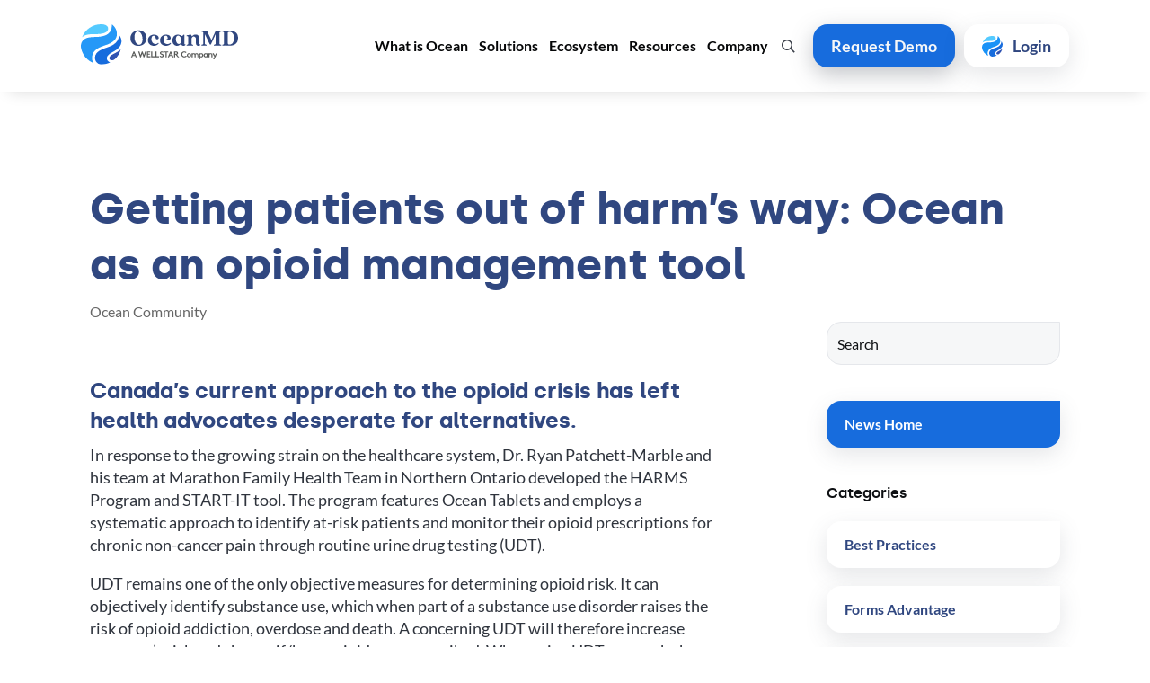

--- FILE ---
content_type: text/html; charset=UTF-8
request_url: https://www.oceanmd.com/news/ocean-opioid-management-tool/
body_size: 90013
content:
<!DOCTYPE html>
<html lang="en-US" prefix="og: https://ogp.me/ns#">
<head><meta charset="UTF-8" /><script>if(navigator.userAgent.match(/MSIE|Internet Explorer/i)||navigator.userAgent.match(/Trident\/7\..*?rv:11/i)){var href=document.location.href;if(!href.match(/[?&]nowprocket/)){if(href.indexOf("?")==-1){if(href.indexOf("#")==-1){document.location.href=href+"?nowprocket=1"}else{document.location.href=href.replace("#","?nowprocket=1#")}}else{if(href.indexOf("#")==-1){document.location.href=href+"&nowprocket=1"}else{document.location.href=href.replace("#","&nowprocket=1#")}}}}</script><script>class RocketLazyLoadScripts{constructor(){this.v="1.2.5.1",this.triggerEvents=["keydown","mousedown","mousemove","touchmove","touchstart","touchend","wheel"],this.userEventHandler=this._triggerListener.bind(this),this.touchStartHandler=this._onTouchStart.bind(this),this.touchMoveHandler=this._onTouchMove.bind(this),this.touchEndHandler=this._onTouchEnd.bind(this),this.clickHandler=this._onClick.bind(this),this.interceptedClicks=[],this.interceptedClickListeners=[],this._interceptClickListeners(this),window.addEventListener("pageshow",e=>{this.persisted=e.persisted,this.everythingLoaded&&this._triggerLastFunctions()}),document.addEventListener("DOMContentLoaded",()=>{this._preconnect3rdParties()}),this.delayedScripts={normal:[],async:[],defer:[]},this.trash=[],this.allJQueries=[]}_addUserInteractionListener(e){if(document.hidden){e._triggerListener();return}this.triggerEvents.forEach(t=>window.addEventListener(t,e.userEventHandler,{passive:!0})),window.addEventListener("touchstart",e.touchStartHandler,{passive:!0}),window.addEventListener("mousedown",e.touchStartHandler),document.addEventListener("visibilitychange",e.userEventHandler)}_removeUserInteractionListener(){this.triggerEvents.forEach(e=>window.removeEventListener(e,this.userEventHandler,{passive:!0})),document.removeEventListener("visibilitychange",this.userEventHandler)}_onTouchStart(e){"HTML"!==e.target.tagName&&(window.addEventListener("touchend",this.touchEndHandler),window.addEventListener("mouseup",this.touchEndHandler),window.addEventListener("touchmove",this.touchMoveHandler,{passive:!0}),window.addEventListener("mousemove",this.touchMoveHandler),e.target.addEventListener("click",this.clickHandler),this._disableOtherEventListeners(e.target,!0),this._renameDOMAttribute(e.target,"onclick","rocket-onclick"),this._pendingClickStarted())}_onTouchMove(e){window.removeEventListener("touchend",this.touchEndHandler),window.removeEventListener("mouseup",this.touchEndHandler),window.removeEventListener("touchmove",this.touchMoveHandler,{passive:!0}),window.removeEventListener("mousemove",this.touchMoveHandler),e.target.removeEventListener("click",this.clickHandler),this._disableOtherEventListeners(e.target,!1),this._renameDOMAttribute(e.target,"rocket-onclick","onclick"),this._pendingClickFinished()}_onTouchEnd(){window.removeEventListener("touchend",this.touchEndHandler),window.removeEventListener("mouseup",this.touchEndHandler),window.removeEventListener("touchmove",this.touchMoveHandler,{passive:!0}),window.removeEventListener("mousemove",this.touchMoveHandler)}_onClick(e){e.target.removeEventListener("click",this.clickHandler),this._disableOtherEventListeners(e.target,!1),this._renameDOMAttribute(e.target,"rocket-onclick","onclick"),this.interceptedClicks.push(e),e.preventDefault(),e.stopPropagation(),e.stopImmediatePropagation(),this._pendingClickFinished()}_replayClicks(){window.removeEventListener("touchstart",this.touchStartHandler,{passive:!0}),window.removeEventListener("mousedown",this.touchStartHandler),this.interceptedClicks.forEach(e=>{e.target.dispatchEvent(new MouseEvent("click",{view:e.view,bubbles:!0,cancelable:!0}))})}_interceptClickListeners(e){EventTarget.prototype.addEventListenerBase=EventTarget.prototype.addEventListener,EventTarget.prototype.addEventListener=function(t,i,r){"click"!==t||e.windowLoaded||i===e.clickHandler||e.interceptedClickListeners.push({target:this,func:i,options:r}),(this||window).addEventListenerBase(t,i,r)}}_disableOtherEventListeners(e,t){this.interceptedClickListeners.forEach(i=>{i.target===e&&(t?e.removeEventListener("click",i.func,i.options):e.addEventListener("click",i.func,i.options))}),e.parentNode!==document.documentElement&&this._disableOtherEventListeners(e.parentNode,t)}_waitForPendingClicks(){return new Promise(e=>{this._isClickPending?this._pendingClickFinished=e:e()})}_pendingClickStarted(){this._isClickPending=!0}_pendingClickFinished(){this._isClickPending=!1}_renameDOMAttribute(e,t,i){e.hasAttribute&&e.hasAttribute(t)&&(event.target.setAttribute(i,event.target.getAttribute(t)),event.target.removeAttribute(t))}_triggerListener(){this._removeUserInteractionListener(this),"loading"===document.readyState?document.addEventListener("DOMContentLoaded",this._loadEverythingNow.bind(this)):this._loadEverythingNow()}_preconnect3rdParties(){let e=[];document.querySelectorAll("script[type=rocketlazyloadscript][data-rocket-src]").forEach(t=>{let i=t.getAttribute("data-rocket-src");if(i&&0!==i.indexOf("data:")){0===i.indexOf("//")&&(i=location.protocol+i);try{let r=new URL(i).origin;r!==location.origin&&e.push({src:r,crossOrigin:t.crossOrigin||"module"===t.getAttribute("data-rocket-type")})}catch(n){}}}),e=[...new Map(e.map(e=>[JSON.stringify(e),e])).values()],this._batchInjectResourceHints(e,"preconnect")}async _loadEverythingNow(){this.lastBreath=Date.now(),this._delayEventListeners(this),this._delayJQueryReady(this),this._handleDocumentWrite(),this._registerAllDelayedScripts(),this._preloadAllScripts(),await this._loadScriptsFromList(this.delayedScripts.normal),await this._loadScriptsFromList(this.delayedScripts.defer),await this._loadScriptsFromList(this.delayedScripts.async);try{await this._triggerDOMContentLoaded(),await this._pendingWebpackRequests(this),await this._triggerWindowLoad()}catch(e){console.error(e)}window.dispatchEvent(new Event("rocket-allScriptsLoaded")),this.everythingLoaded=!0,this._waitForPendingClicks().then(()=>{this._replayClicks()}),this._emptyTrash()}_registerAllDelayedScripts(){document.querySelectorAll("script[type=rocketlazyloadscript]").forEach(e=>{e.hasAttribute("data-rocket-src")?e.hasAttribute("async")&&!1!==e.async?this.delayedScripts.async.push(e):e.hasAttribute("defer")&&!1!==e.defer||"module"===e.getAttribute("data-rocket-type")?this.delayedScripts.defer.push(e):this.delayedScripts.normal.push(e):this.delayedScripts.normal.push(e)})}async _transformScript(e){if(await this._littleBreath(),!0===e.noModule&&"noModule"in HTMLScriptElement.prototype){e.setAttribute("data-rocket-status","skipped");return}return new Promise(t=>{let i;function r(){(i||e).setAttribute("data-rocket-status","executed"),t()}try{if(navigator.userAgent.indexOf("Firefox/")>0||""===navigator.vendor)i=document.createElement("script"),[...e.attributes].forEach(e=>{let t=e.nodeName;"type"!==t&&("data-rocket-type"===t&&(t="type"),"data-rocket-src"===t&&(t="src"),i.setAttribute(t,e.nodeValue))}),e.text&&(i.text=e.text),i.hasAttribute("src")?(i.addEventListener("load",r),i.addEventListener("error",function(){i.setAttribute("data-rocket-status","failed"),t()}),setTimeout(()=>{i.isConnected||t()},1)):(i.text=e.text,r()),e.parentNode.replaceChild(i,e);else{let n=e.getAttribute("data-rocket-type"),s=e.getAttribute("data-rocket-src");n?(e.type=n,e.removeAttribute("data-rocket-type")):e.removeAttribute("type"),e.addEventListener("load",r),e.addEventListener("error",function(){e.setAttribute("data-rocket-status","failed"),t()}),s?(e.removeAttribute("data-rocket-src"),e.src=s):e.src="data:text/javascript;base64,"+window.btoa(unescape(encodeURIComponent(e.text)))}}catch(a){e.setAttribute("data-rocket-status","failed"),t()}})}async _loadScriptsFromList(e){let t=e.shift();return t&&t.isConnected?(await this._transformScript(t),this._loadScriptsFromList(e)):Promise.resolve()}_preloadAllScripts(){this._batchInjectResourceHints([...this.delayedScripts.normal,...this.delayedScripts.defer,...this.delayedScripts.async],"preload")}_batchInjectResourceHints(e,t){var i=document.createDocumentFragment();e.forEach(e=>{let r=e.getAttribute&&e.getAttribute("data-rocket-src")||e.src;if(r){let n=document.createElement("link");n.href=r,n.rel=t,"preconnect"!==t&&(n.as="script"),e.getAttribute&&"module"===e.getAttribute("data-rocket-type")&&(n.crossOrigin=!0),e.crossOrigin&&(n.crossOrigin=e.crossOrigin),e.integrity&&(n.integrity=e.integrity),i.appendChild(n),this.trash.push(n)}}),document.head.appendChild(i)}_delayEventListeners(e){let t={};function i(i,r){return t[r].eventsToRewrite.indexOf(i)>=0&&!e.everythingLoaded?"rocket-"+i:i}function r(e,r){var n;!t[n=e]&&(t[n]={originalFunctions:{add:n.addEventListener,remove:n.removeEventListener},eventsToRewrite:[]},n.addEventListener=function(){arguments[0]=i(arguments[0],n),t[n].originalFunctions.add.apply(n,arguments)},n.removeEventListener=function(){arguments[0]=i(arguments[0],n),t[n].originalFunctions.remove.apply(n,arguments)}),t[e].eventsToRewrite.push(r)}function n(t,i){let r=t[i];t[i]=null,Object.defineProperty(t,i,{get:()=>r||function(){},set(n){e.everythingLoaded?r=n:t["rocket"+i]=r=n}})}r(document,"DOMContentLoaded"),r(window,"DOMContentLoaded"),r(window,"load"),r(window,"pageshow"),r(document,"readystatechange"),n(document,"onreadystatechange"),n(window,"onload"),n(window,"onpageshow")}_delayJQueryReady(e){let t;function i(t){return e.everythingLoaded?t:t.split(" ").map(e=>"load"===e||0===e.indexOf("load.")?"rocket-jquery-load":e).join(" ")}function r(r){if(r&&r.fn&&!e.allJQueries.includes(r)){r.fn.ready=r.fn.init.prototype.ready=function(t){return e.domReadyFired?t.bind(document)(r):document.addEventListener("rocket-DOMContentLoaded",()=>t.bind(document)(r)),r([])};let n=r.fn.on;r.fn.on=r.fn.init.prototype.on=function(){return this[0]===window&&("string"==typeof arguments[0]||arguments[0]instanceof String?arguments[0]=i(arguments[0]):"object"==typeof arguments[0]&&Object.keys(arguments[0]).forEach(e=>{let t=arguments[0][e];delete arguments[0][e],arguments[0][i(e)]=t})),n.apply(this,arguments),this},e.allJQueries.push(r)}t=r}r(window.jQuery),Object.defineProperty(window,"jQuery",{get:()=>t,set(e){r(e)}})}async _pendingWebpackRequests(e){let t=document.querySelector("script[data-webpack]");async function i(){return new Promise(e=>{t.addEventListener("load",e),t.addEventListener("error",e)})}t&&(await i(),await e._requestAnimFrame(),await e._pendingWebpackRequests(e))}async _triggerDOMContentLoaded(){this.domReadyFired=!0,await this._littleBreath(),document.dispatchEvent(new Event("rocket-readystatechange")),await this._littleBreath(),document.rocketonreadystatechange&&document.rocketonreadystatechange(),await this._littleBreath(),document.dispatchEvent(new Event("rocket-DOMContentLoaded")),await this._littleBreath(),window.dispatchEvent(new Event("rocket-DOMContentLoaded"))}async _triggerWindowLoad(){await this._littleBreath(),document.dispatchEvent(new Event("rocket-readystatechange")),await this._littleBreath(),document.rocketonreadystatechange&&document.rocketonreadystatechange(),await this._littleBreath(),window.dispatchEvent(new Event("rocket-load")),await this._littleBreath(),window.rocketonload&&window.rocketonload(),await this._littleBreath(),this.allJQueries.forEach(e=>e(window).trigger("rocket-jquery-load")),await this._littleBreath();let e=new Event("rocket-pageshow");e.persisted=this.persisted,window.dispatchEvent(e),await this._littleBreath(),window.rocketonpageshow&&window.rocketonpageshow({persisted:this.persisted}),this.windowLoaded=!0}_triggerLastFunctions(){document.onreadystatechange&&document.onreadystatechange(),window.onload&&window.onload(),window.onpageshow&&window.onpageshow({persisted:this.persisted})}_handleDocumentWrite(){let e=new Map;document.write=document.writeln=function(t){let i=document.currentScript;i||console.error("WPRocket unable to document.write this: "+t);let r=document.createRange(),n=i.parentElement,s=e.get(i);void 0===s&&(s=i.nextSibling,e.set(i,s));let a=document.createDocumentFragment();r.setStart(a,0),a.appendChild(r.createContextualFragment(t)),n.insertBefore(a,s)}}async _littleBreath(){Date.now()-this.lastBreath>45&&(await this._requestAnimFrame(),this.lastBreath=Date.now())}async _requestAnimFrame(){return document.hidden?new Promise(e=>setTimeout(e)):new Promise(e=>requestAnimationFrame(e))}_emptyTrash(){this.trash.forEach(e=>e.remove())}static run(){let e=new RocketLazyLoadScripts;e._addUserInteractionListener(e)}}RocketLazyLoadScripts.run();</script>
	
<style id="global-hamburger-styles-css"></style>
<meta http-equiv="X-UA-Compatible" content="IE=edge">
	<link rel="pingback" href="https://www.oceanmd.com/xmlrpc.php" />

	<script type="rocketlazyloadscript" data-rocket-type="text/javascript">
		document.documentElement.className = 'js';
	</script>
	
	<style id="et-divi-userfonts"></style>	<style></style>
	
<!-- Search Engine Optimization by Rank Math PRO - https://rankmath.com/ -->
<title>Getting patients out of harm&#039;s way: Ocean as an opioid management tool - OceanMD</title><link rel="preload" as="font" href="https://www.oceanmd.com/wp-content/uploads/et-fonts/silka-bold-webfont.ttf" crossorigin><link rel="preload" as="font" href="https://www.oceanmd.com/wp-content/themes/Divi/core/admin/fonts/modules/all/modules.woff" crossorigin><link rel="preload" as="font" href="https://fonts.gstatic.com/s/lato/v25/S6uyw4BMUTPHjx4wXg.woff2" crossorigin><link rel="preload" as="font" href="https://fonts.gstatic.com/s/lato/v25/S6u9w4BMUTPHh6UVSwiPGQ.woff2" crossorigin><link rel="preload" as="font" href="https://www.oceanmd.com/wp-content/uploads/et-fonts/silka-semibold-webfont.ttf" crossorigin><link rel="preload" as="font" href="https://www.oceanmd.com/wp-content/uploads/et-fonts/silka-medium-webfont.ttf" crossorigin><style id="wpr-usedcss">.et-db #et-boc .et-l.et-l--header .mobile_menu_bar:before,.et-l--header .mobile_menu_bar:before{content:unset}.et_header_style_split #main-header .mobile_nav.mobile_nav{padding:0;border-radius:0;background-color:unset;background:unset}.et_header_style_split #et_mobile_nav_menu#et_mobile_nav_menu{position:unset}.et_header_style_split.et_header_style_split .mobile_menu_bar.mobile_menu_bar{position:relative}.et_header_style_split .et_mobile_menu.et_mobile_menu{top:62px}.et_header_style_left .et_mobile_menu.et_mobile_menu{top:90px}.et_header_style_split .et_menu_container #et-top-navigation .mobile_menu_bar.mobile_menu_bar,.et_header_style_split .et_menu_container .mobile_menu_bar.mobile_menu_bar{top:unset;left:unset;right:unset;bottom:unset;padding:0;float:right}.et_header_style_split #main-header div#et-top-navigation{bottom:0}#main-header .mobile_menu_bar:before{content:unset}@media all and (max-width:1090px){.et_header_style_split #main-header{display:flex;flex-direction:column;align-items:center}.et_header_style_split #main-header#main-header .container{height:auto}.et_header_style_split .et_menu_container #et-top-navigation .mobile_menu_bar.mobile_menu_bar,.et_header_style_split .et_menu_container .mobile_menu_bar.mobile_menu_bar{padding-bottom:24px}.et_header_style_split #main-header#main-header #et_mobile_nav_menu{margin-top:0}.et_header_style_split #main-header#main-header .logo_container{position:absolute;height:100%;width:100%;z-index:0}.et_header_style_split #main-header#main-header #et-top-navigation{float:right;width:auto;position:unset;padding-top:24px}.et_header_style_split #main-header#main-header{padding:unset}.et_header_style_fullscreen #et-top-navigation,.et_header_style_fullscreen .et-fixed-header #et-top-navigation{padding-bottom:0!important}}@media all and (min-width:1091px){.dipi_hamburger{display:none}.et_header_style_fullscreen .dipi_hamburger,.et_header_style_slide .dipi_hamburger{display:block;margin-bottom:0!important}}@font-face{font-family:"Silka Bold";font-display:swap;src:url("https://www.oceanmd.com/wp-content/uploads/et-fonts/silka-bold-webfont.ttf") format("truetype")}img:is([sizes=auto i],[sizes^="auto," i]){contain-intrinsic-size:3000px 1500px}img.emoji{display:inline!important;border:none!important;box-shadow:none!important;height:1em!important;width:1em!important;margin:0 .07em!important;vertical-align:-.1em!important;background:0 0!important;padding:0!important}:root :where(.wp-block-image figcaption){color:#555;font-size:13px;text-align:center}:where(.wp-block-group.has-background){padding:1.25em 2.375em}:root :where(.wp-block-template-part.has-background){margin-bottom:0;margin-top:0;padding:1.25em 2.375em}:root{--wp--preset--aspect-ratio--square:1;--wp--preset--aspect-ratio--4-3:4/3;--wp--preset--aspect-ratio--3-4:3/4;--wp--preset--aspect-ratio--3-2:3/2;--wp--preset--aspect-ratio--2-3:2/3;--wp--preset--aspect-ratio--16-9:16/9;--wp--preset--aspect-ratio--9-16:9/16;--wp--preset--color--black:#000000;--wp--preset--color--cyan-bluish-gray:#abb8c3;--wp--preset--color--white:#ffffff;--wp--preset--color--pale-pink:#f78da7;--wp--preset--color--vivid-red:#cf2e2e;--wp--preset--color--luminous-vivid-orange:#ff6900;--wp--preset--color--luminous-vivid-amber:#fcb900;--wp--preset--color--light-green-cyan:#7bdcb5;--wp--preset--color--vivid-green-cyan:#00d084;--wp--preset--color--pale-cyan-blue:#8ed1fc;--wp--preset--color--vivid-cyan-blue:#0693e3;--wp--preset--color--vivid-purple:#9b51e0;--wp--preset--gradient--vivid-cyan-blue-to-vivid-purple:linear-gradient(135deg,rgba(6, 147, 227, 1) 0%,rgb(155, 81, 224) 100%);--wp--preset--gradient--light-green-cyan-to-vivid-green-cyan:linear-gradient(135deg,rgb(122, 220, 180) 0%,rgb(0, 208, 130) 100%);--wp--preset--gradient--luminous-vivid-amber-to-luminous-vivid-orange:linear-gradient(135deg,rgba(252, 185, 0, 1) 0%,rgba(255, 105, 0, 1) 100%);--wp--preset--gradient--luminous-vivid-orange-to-vivid-red:linear-gradient(135deg,rgba(255, 105, 0, 1) 0%,rgb(207, 46, 46) 100%);--wp--preset--gradient--very-light-gray-to-cyan-bluish-gray:linear-gradient(135deg,rgb(238, 238, 238) 0%,rgb(169, 184, 195) 100%);--wp--preset--gradient--cool-to-warm-spectrum:linear-gradient(135deg,rgb(74, 234, 220) 0%,rgb(151, 120, 209) 20%,rgb(207, 42, 186) 40%,rgb(238, 44, 130) 60%,rgb(251, 105, 98) 80%,rgb(254, 248, 76) 100%);--wp--preset--gradient--blush-light-purple:linear-gradient(135deg,rgb(255, 206, 236) 0%,rgb(152, 150, 240) 100%);--wp--preset--gradient--blush-bordeaux:linear-gradient(135deg,rgb(254, 205, 165) 0%,rgb(254, 45, 45) 50%,rgb(107, 0, 62) 100%);--wp--preset--gradient--luminous-dusk:linear-gradient(135deg,rgb(255, 203, 112) 0%,rgb(199, 81, 192) 50%,rgb(65, 88, 208) 100%);--wp--preset--gradient--pale-ocean:linear-gradient(135deg,rgb(255, 245, 203) 0%,rgb(182, 227, 212) 50%,rgb(51, 167, 181) 100%);--wp--preset--gradient--electric-grass:linear-gradient(135deg,rgb(202, 248, 128) 0%,rgb(113, 206, 126) 100%);--wp--preset--gradient--midnight:linear-gradient(135deg,rgb(2, 3, 129) 0%,rgb(40, 116, 252) 100%);--wp--preset--font-size--small:13px;--wp--preset--font-size--medium:20px;--wp--preset--font-size--large:36px;--wp--preset--font-size--x-large:42px;--wp--preset--spacing--20:0.44rem;--wp--preset--spacing--30:0.67rem;--wp--preset--spacing--40:1rem;--wp--preset--spacing--50:1.5rem;--wp--preset--spacing--60:2.25rem;--wp--preset--spacing--70:3.38rem;--wp--preset--spacing--80:5.06rem;--wp--preset--shadow--natural:6px 6px 9px rgba(0, 0, 0, .2);--wp--preset--shadow--deep:12px 12px 50px rgba(0, 0, 0, .4);--wp--preset--shadow--sharp:6px 6px 0px rgba(0, 0, 0, .2);--wp--preset--shadow--outlined:6px 6px 0px -3px rgba(255, 255, 255, 1),6px 6px rgba(0, 0, 0, 1);--wp--preset--shadow--crisp:6px 6px 0px rgba(0, 0, 0, 1)}:root{--wp--style--global--content-size:823px;--wp--style--global--wide-size:1080px}:where(body){margin:0}:where(.is-layout-flex){gap:.5em}:where(.is-layout-grid){gap:.5em}body{padding-top:0;padding-right:0;padding-bottom:0;padding-left:0}a:where(:not(.wp-element-button)){text-decoration:underline}:root :where(.wp-element-button,.wp-block-button__link){background-color:#32373c;border-width:0;color:#fff;font-family:inherit;font-size:inherit;line-height:inherit;padding:calc(.667em + 2px) calc(1.333em + 2px);text-decoration:none}:where(.wp-block-post-template.is-layout-flex){gap:1.25em}:where(.wp-block-post-template.is-layout-grid){gap:1.25em}:where(.wp-block-columns.is-layout-flex){gap:2em}:where(.wp-block-columns.is-layout-grid){gap:2em}:root :where(.wp-block-pullquote){font-size:1.5em;line-height:1.6}.prevent_content_scroll,.prevent_mainpage_scroll{overflow:hidden}.dipi-popup-container .dipi_popup{position:fixed;width:100%;height:100%;background:rgba(61,61,61,.9);left:0;top:0;overflow:auto;-ms-overflow-style:none;scrollbar-width:none}.dipi_popup.dipi_popup.dipi_popup:not(.open) *{visibility:unset}.dipi-popup-container .dipi_popup::-webkit-scrollbar{display:none}.dipi-popup-container .dipi_popup.close,.dipi-popup-container .dipi_popup.open{z-index:9999999}.dipi-popup-container .dipi_popup-close{align-items:center;display:flex;justify-content:center;position:fixed;right:0;top:0;margin:10px;overflow:hidden;border:none;outline:0;z-index:999990;font-size:100px;min-height:15px;min-width:15px;color:#fff;background-color:rgba(0,0,0,0);font-family:inherit;font-weight:300;line-height:1em;width:1em;height:1em;cursor:pointer;padding-inline:unset}.dipi_popup-hugeinc{opacity:0;visibility:hidden;transition:opacity 1s,visibility 1s}.dipi_popup-hugeinc.open{opacity:1;visibility:visible;transition:opacity 1s,visibility 1s}.dipi-popup-container .dipi_popup .dipi-popup-inner{display:flex;justify-content:center;align-items:center;min-height:100%;min-width:100%}.dipi-popup-container .dipi_popup .dipi-popup-wrapper{max-width:100%}.closebtn-within-popup .dipi-popup-wrapper{position:relative}.closebtn-within-popup .dipi-popup-wrapper .dipi_popup-close{position:absolute;cursor:pointer}:root{--dipi-vb-module-selection-icon-color:#ffffff;--dipi-vb-module-selection-text-color:#ffffff;--dipi-vb-module-selection-background-color:#2c3d49}button[value^="dipi/"]{background-color:var(--dipi-vb-module-selection-background-color)!important;color:var(--dipi-vb-module-selection-text-color)!important;font-size:10px!important;padding:5px!important;border:none!important}button[value^="dipi/"] div svg{fill:var(--dipi-vb-module-selection-icon-color)!important;scale:.8}[class*=dipi_].et_pb_module .et_pb_button{transition:all .2s ease!important}body.dipi-custom-archive-page.search:not(.woocommerce) #left-area{display:flex;flex-direction:row;flex-wrap:wrap;transition:.3s ease;-moz-column-gap:20px;column-gap:20px}body.dipi-custom-archive-page.search:not(.dipi-archive-style5) #left-area article.et_pb_post{flex-basis:100%}@media screen and (max-width:768px){body.dipi-custom-archive-page.search #left-area article.et_pb_post{flex-basis:100%!important;margin-right:0!important;display:block!important}}@media(min-width:320px)and (max-width:480px){body.dipi-fix-search-icon #et_top_search{margin:0 15px 0 0!important}}.et_pb_scroll_top{animation-fill-mode:forwards!important}.hamburger{font:inherit;display:inline-block;overflow:visible;margin:0;padding:8px;cursor:pointer;transition-timing-function:linear;transition-duration:.15s;transition-property:opacity,filter;text-transform:none;color:inherit;border:0;background-color:transparent}.hamburger.is-active:hover,.hamburger:hover{opacity:.7}.hamburger.is-active .hamburger-inner,.hamburger.is-active .hamburger-inner:after,.hamburger.is-active .hamburger-inner:before{background-color:#000}.hamburger-box{position:relative;display:inline-block;width:20px;height:14px}.hamburger-inner{top:50%;display:block;margin-top:-1px}.hamburger-inner,.hamburger-inner:after,.hamburger-inner:before{position:absolute;width:20px;height:2px;transition-timing-function:ease;transition-duration:.15s;transition-property:transform;border-radius:4px;background-color:#000}.hamburger-inner:after,.hamburger-inner:before{display:block;content:""}.hamburger-inner:before{top:-6px}.hamburger-inner:after{bottom:-6px}.hamburger--slider .hamburger-inner{top:1px}.hamburger--slider .hamburger-inner:before{top:6px;transition-timing-function:ease;transition-duration:.15s;transition-property:transform,opacity}.hamburger--slider .hamburger-inner:after{top:12px}.hamburger--slider.is-active .hamburger-inner{transform:translate3d(0,6px,0) rotate(45deg)}.hamburger--slider.is-active .hamburger-inner:before{transform:rotate(-45deg) translate3d(-2.85714px,-4px,0);opacity:0}.hamburger--slider.is-active .hamburger-inner:after{transform:translate3d(0,-12px,0) rotate(-90deg)}.brbl-post-thumb{position:relative;overflow:hidden;margin-bottom:0}.brbl-post-thumb img{width:100%;-webkit-transition:.3s ease-in-out;-o-transition:.3s ease-in-out;transition:all .3s ease-in-out}.brbl-carousel *{vertical-align:middle!important}.brbl-carousel figure{margin:0}.brbl-carousel .et_pb_button{display:inline-block}.brbl-post-thumb{position:relative;overflow:hidden;border:0 solid}.brbl-post-thumb img{width:100%;-webkit-transition:.3s ease-in-out;-o-transition:.3s ease-in-out;transition:all .3s ease-in-out;vertical-align:middle}.brbl-pagination{width:100%;position:relative;text-align:center}.brbl-pagination *{vertical-align:middle}.brbl-pagination .page-numbers,.brbl-pagination a{display:inline-block;margin:0 0 10px;padding:6px 15px;border-style:solid;border-radius:5px;text-align:center;text-transform:capitalize;font-weight:600;font-size:1em;-webkit-transition:.4s ease-in-out;-o-transition:.4s ease-in-out;transition:all .4s ease-in-out}.brbl-pagination .page-numbers.current{background:#6256fb;color:#fff}.brbl-pagination .pagination{display:none}.brbl-ajax-pagi .brbl-pagination .page-numbers.current{cursor:default!important}.brbl-ajax-pagi .brbl-pagination .page-numbers:not(.current){cursor:pointer!important}.brbl-post-grid.brbl-ajax-loading{opacity:.4!important;pointer-events:none!important}.brbl-post-list ul{list-style:none!important}.brbl-post-list .brbl-post-list-child-inner{border-style:solid;display:-ms-flexbox;display:flex;height:100%}.brbl-post-list .brbl-post-list-title{padding-bottom:0;margin-bottom:0}.brbl-post-list-title{font-size:20px}.brbl-post-list-thumb img{height:100%;width:100%;-o-object-fit:cover;object-fit:cover}.brbl-post-list-thumb{border:0 solid}.brbl-post-thumb{position:relative}.brbl-masonry-content{position:relative;z-index:1;border-style:solid}.brbl-blog-items{height:100%}.brbl-post-ticker{position:relative;display:-ms-flexbox;display:flex;-ms-flex-align:center;align-items:center}.brbl-poststicker-box{overflow:hidden;-ms-flex:1 1;flex:1 1;display:-ms-flexbox;display:flex;-ms-flex-align:center;align-items:center}.brbl-poststicker-nav{display:-ms-flexbox;display:flex;-ms-flex-item-align:center;align-self:center}.brbl-poststicker-nav span:before{font-family:ETmodules!important;line-height:.5;line-height:1.35;vertical-align:middle;color:inherit;font-size:inherit;content:attr(data-icon)!important}.brbl-poststicker-nav span{display:-ms-flexbox;display:flex;-ms-flex-align:center;align-items:center;-ms-flex-pack:center;justify-content:center;cursor:pointer;border-style:solid}.brbl-smart-post-wrapper{border-style:solid}.brbl-smart-post-filter-menu ul{list-style:none;margin:0!important;padding:0!important;position:relative}.brbl-smart-post-filter-menu ul li{display:inline-block}.brbl-smart-post-filter-nav div{display:-ms-flexbox;display:flex;-ms-flex-pack:center;justify-content:center;-ms-flex-align:center;align-items:center;border-style:solid;cursor:pointer}.brbl-smart-post-filter-nav{display:-ms-flexbox;display:flex;margin-left:12px}.brbl-smart-post-wrapper{width:100%;position:relative}.brbl-smart-post-filter-nav div:before{font-family:ETmodules!important;line-height:.5;line-height:1.35;vertical-align:middle;font-size:inherit}.brbl-smart-post-filter-nav .brbl-nav-prev:before{content:"4"}.brbl-smart-post-filter-nav .brbl-nav-next:before{content:"5"}.brbl-smart-post-filter-nav [disabled]{cursor:default!important}body.et-fb .tippy-arrow{left:50%!important;-webkit-transform:translate(0)!important;transform:translate(0)!important;position:absolute;width:16px}#top-menu>li:last-of-type{padding-right:0}:root{--background-text-content:""}.dipi-dh-main{display:-ms-flexbox;display:flex}.dipi-dual-heading .dipi-dh-main:before{content:var(--background-text-content);z-index:1;position:absolute;-webkit-transform:translate(-50%,-50%);transform:translate(-50%,-50%);display:block;width:100%;text-align:center;border-style:solid;border-width:0}.dipi-dual-heading .dipi-dh-first-heading,.dipi-dual-heading .dipi-dh-second-heading{position:relative;z-index:2;overflow:hidden;display:inline-block}.dipi-dual-heading .dipi-dh-main .dipi-dh-first-heading:before,.dipi-dual-heading .dipi-dh-main .dipi-dh-second-heading:before{display:block;width:0;height:0%;background:#eee;position:absolute;z-index:1}.dipi-dual-heading.dipi-dh-waypoint .dipi-dh-first-heading:before,.dipi-dual-heading.dipi-dh-waypoint .dipi-dh-second-heading:before{-webkit-animation-timing-function:ease;animation-timing-function:ease;-webkit-animation-fill-mode:forwards;animation-fill-mode:forwards}.dipi-dual-heading .dipi-dh-first-heading .dipi-dh-bg-container,.dipi-dual-heading .dipi-dh-second-heading .dipi-dh-bg-container{display:block}.dipi-dual-heading.dipi-dh-waypoint .dipi-dh-first-heading .dipi-dh-animation-container,.dipi-dual-heading.dipi-dh-waypoint .dipi-dh-second-heading .dipi-dh-animation-container{-webkit-animation-fill-mode:forwards;animation-fill-mode:forwards;visibility:hidden}.et-fb.et-bfb .dipi-dual-heading.dipi-dh-waypoint .dipi-dh-first-heading .dipi-dh-animation-container,.et-fb.et-bfb .dipi-dual-heading.dipi-dh-waypoint .dipi-dh-second-heading .dipi-dh-animation-container{visibility:visible}h1.dipi-dh-main,h2.dipi-dh-main,h3.dipi-dh-main,h4.dipi-dh-main{padding-bottom:0}:root{--dipi-ig-popup-speed:500ms}.mfp-fade.mfp-bg{opacity:0;-webkit-transition:all var(--dipi-ig-popup-speed) ease-out;-o-transition:all var(--dipi-ig-popup-speed) ease-out;transition:all var(--dipi-ig-popup-speed) ease-out}.mfp-fade.mfp-wrap .mfp-content{opacity:0;-webkit-transition:all var(--dipi-ig-popup-speed) ease-out;-o-transition:all var(--dipi-ig-popup-speed) ease-out;transition:all var(--dipi-ig-popup-speed) ease-out}.mfp-fade.mfp-wrap.mfp-ready .mfp-content{opacity:1}.mfp-fade.mfp-wrap.mfp-removing .mfp-content{opacity:0}.mfp-with-zoom .mfp-container,.mfp-with-zoom.mfp-bg{opacity:0;-webkit-backface-visibility:hidden;-webkit-transition:.3s ease-out;-o-transition:.3s ease-out;transition:all .3s ease-out}.mfp-with-zoom.mfp-ready .mfp-container{opacity:1}.mfp-with-zoom.mfp-ready.mfp-bg{opacity:.8}.mfp-with-zoom.mfp-removing .mfp-container,.mfp-with-zoom.mfp-removing.mfp-bg{opacity:0}.mfp-wrap .mfp-container .dipi-review-popup-text .mfp-close:hover{background:#000!important;color:#fff!important}.mfp-wrap .mfp-container .dipi-review-popup-text .mfp-close:active{top:-15px!important}@font-face{font-family:ETmodules;font-display:swap;src:url(https://www.oceanmd.com/wp-content/themes/Divi/core/admin/fonts/modules/all/modules.eot);src:url(https://www.oceanmd.com/wp-content/themes/Divi/core/admin/fonts/modules/all/modules.eot?#iefix) format("embedded-opentype"),url(https://www.oceanmd.com/wp-content/themes/Divi/core/admin/fonts/modules/all/modules.woff) format("woff"),url(https://www.oceanmd.com/wp-content/themes/Divi/core/admin/fonts/modules/all/modules.ttf) format("truetype"),url(https://www.oceanmd.com/wp-content/themes/Divi/core/admin/fonts/modules/all/modules.svg#ETmodules) format("svg");font-weight:400;font-style:normal}.et_pb_module.dipi_advanced_tabs_item{width:100%}.dipi-at-panels,.dipi-at-tabs{display:-ms-flexbox;display:flex}.dipi-at-panels{border-style:solid;z-index:1}.dipi-at-tabs{max-width:100%;-ms-flex:1 1;flex:1 1}.dipi-at-tab,.dipi-at-tabs{border-style:solid;overflow:visible}.dipi-at-tab{cursor:pointer;display:-ms-flexbox;display:flex}.dipi_advanced_tabs_item{display:none}.dipi_advanced_tabs_item.dipi-at-panel--active{display:block}.dipi-at-tab.dipi-at-tab--active{border-style:solid}.dipi_advanced_tabs_item{opacity:0;-webkit-transition:opacity;-o-transition:opacity;transition:opacity}.dipi_advanced_tabs_item.dipi-at-panel--active{opacity:1}.dipi_advanced_tabs_item.dipi-at-panel--active.animateOut{opacity:0}.dipi_advanced_tabs_item.animateIn{opacity:1}.dipi-at-tab{-webkit-transition-property:border,border-radius,font-size,line-height,color,background-color,padding,margin,-webkit-box-shadow!important;transition-property:border,border-radius,font-size,line-height,color,background-color,padding,margin,-webkit-box-shadow!important;-o-transition-property:border,border-radius,box-shadow,font-size,line-height,color,background-color,padding,margin!important;transition-property:border,border-radius,box-shadow,font-size,line-height,color,background-color,padding,margin!important;transition-property:border,border-radius,box-shadow,font-size,line-height,color,background-color,padding,margin,-webkit-box-shadow!important;-webkit-transition-duration:.5s;-o-transition-duration:.5s;transition-duration:.5s;-webkit-transition-delay:0s;-o-transition-delay:0s;transition-delay:0s;-webkit-transition-timing-function:ease;-o-transition-timing-function:ease;transition-timing-function:ease}.dipi_advanced_tabs_item,.dipi_advanced_tabs_item .et_pb_module_inner{height:100%}@media only screen and (max-width:980px){.dipi-at-tabs .dipi-at-tab svg,.dipi-at-tabs .dipi-at-tab.dipi-at-tab--active svg{display:none!important}}.dipi_hover_gallery.et-animated--vb>div{height:inherit}.animated{animation-duration:1s;animation-fill-mode:both}.animated.infinite{animation-iteration-count:infinite}@keyframes bounce{0%,20%,53%,80%,to{-webkit-animation-timing-function:cubic-bezier(.215,.61,.355,1);animation-timing-function:cubic-bezier(.215,.61,.355,1);-webkit-transform:translateZ(0);transform:translateZ(0)}40%,43%{-webkit-animation-timing-function:cubic-bezier(.755,.05,.855,.06);animation-timing-function:cubic-bezier(.755,.05,.855,.06);-webkit-transform:translate3d(0,-30px,0);transform:translate3d(0,-30px,0)}70%{-webkit-animation-timing-function:cubic-bezier(.755,.05,.855,.06);animation-timing-function:cubic-bezier(.755,.05,.855,.06);-webkit-transform:translate3d(0,-15px,0);transform:translate3d(0,-15px,0)}90%{-webkit-transform:translate3d(0,-4px,0);transform:translate3d(0,-4px,0)}}.bounce{animation-name:bounce;transform-origin:center bottom}@keyframes swing{20%{-webkit-transform:rotate(15deg);transform:rotate(15deg)}40%{-webkit-transform:rotate(-10deg);transform:rotate(-10deg)}60%{-webkit-transform:rotate(5deg);transform:rotate(5deg)}80%{-webkit-transform:rotate(-5deg);transform:rotate(-5deg)}to{-webkit-transform:rotate(0);transform:rotate(0)}}.swing{transform-origin:top center;animation-name:swing}@keyframes fadeInLeft{0%{opacity:0;-webkit-transform:translate3d(-40px,0,0);transform:translate3d(-40px,0,0)}to{opacity:1;-webkit-transform:none;transform:none}}@keyframes fadeInRight{0%{opacity:0;-webkit-transform:translate3d(40px,0,0);transform:translate3d(40px,0,0)}to{opacity:1;-webkit-transform:none;transform:none}}@keyframes fadeOutLeft{0%{opacity:1}to{opacity:0;-webkit-transform:translate3d(-60px,0,0);transform:translate3d(-60px,0,0)}}@keyframes fadeOutRight{0%{opacity:1}to{opacity:0;-webkit-transform:translate3d(60px,0,0);transform:translate3d(60px,0,0)}}@keyframes flip{0%{-webkit-transform:perspective(1000px) rotateY(-1turn);transform:perspective(1000px) rotateY(-1turn);-webkit-animation-timing-function:ease-out;animation-timing-function:ease-out}40%{-webkit-transform:perspective(1000px) translateZ(150px) rotateY(-190deg);transform:perspective(1000px) translateZ(150px) rotateY(-190deg);-webkit-animation-timing-function:ease-out;animation-timing-function:ease-out}50%{-webkit-transform:perspective(1000px) translateZ(150px) rotateY(-170deg);transform:perspective(1000px) translateZ(150px) rotateY(-170deg);-webkit-animation-timing-function:ease-in;animation-timing-function:ease-in}80%{-webkit-transform:perspective(1000px) scale3d(.95,.95,.95);transform:perspective(1000px) scale3d(.95,.95,.95);-webkit-animation-timing-function:ease-in;animation-timing-function:ease-in}to{-webkit-transform:perspective(1000px);transform:perspective(1000px);-webkit-animation-timing-function:ease-in;animation-timing-function:ease-in}}.animated.flip{animation-name:flip}.animated{-webkit-animation-duration:1s;-webkit-animation-fill-mode:both}.animated.infinite{-webkit-animation-iteration-count:infinite}@-webkit-keyframes bounce{0%,20%,53%,80%,to{-webkit-animation-timing-function:cubic-bezier(.215,.61,.355,1);-webkit-transform:translateZ(0)}40%,43%{-webkit-animation-timing-function:cubic-bezier(.755,.05,.855,.06);-webkit-transform:translate3d(0,-30px,0)}70%{-webkit-animation-timing-function:cubic-bezier(.755,.05,.855,.06);-webkit-transform:translate3d(0,-15px,0)}90%{-webkit-transform:translate3d(0,-4px,0)}}.bounce{-webkit-animation-name:bounce;-webkit-transform-origin:center bottom}@-webkit-keyframes swing{20%{-webkit-transform:rotate(15deg)}40%{-webkit-transform:rotate(-10deg)}60%{-webkit-transform:rotate(5deg)}80%{-webkit-transform:rotate(-5deg)}to{-webkit-transform:rotate(0)}}.swing{-webkit-transform-origin:top center;-webkit-animation-name:swing}@-webkit-keyframes fadeInLeft{0%{opacity:0;-webkit-transform:translate3d(-40px,0,0)}to{opacity:1;-webkit-transform:none}}@-webkit-keyframes fadeInRight{0%{opacity:0;-webkit-transform:translate3d(60px,0,0)}to{opacity:1;-webkit-transform:none}}@-webkit-keyframes fadeOutLeft{0%{opacity:1}to{opacity:0;-webkit-transform:translate3d(-60px,0,0)}}@-webkit-keyframes fadeOutRight{0%{opacity:1}to{opacity:0;-webkit-transform:translate3d(60px,0,0)}}@-webkit-keyframes flip{0%{-webkit-transform:perspective(400px) rotateY(-1turn);-webkit-animation-timing-function:ease-out}40%{-webkit-transform:perspective(400px) translateZ(150px) rotateY(-190deg);-webkit-animation-timing-function:ease-out}50%{-webkit-transform:perspective(400px) translateZ(150px) rotateY(-170deg);-webkit-animation-timing-function:ease-in}80%{-webkit-transform:perspective(400px) scale3d(.95,.95,.95);-webkit-animation-timing-function:ease-in}to{-webkit-transform:perspective(400px);-webkit-animation-timing-function:ease-in}}.animated.flip{-webkit-backface-visibility:visible;backface-visibility:visible;-webkit-animation-name:flip}@font-face{font-family:Lato;font-style:normal;font-weight:400;font-display:swap;src:url(https://fonts.gstatic.com/s/lato/v25/S6uyw4BMUTPHjx4wXg.woff2) format('woff2');unicode-range:U+0000-00FF,U+0131,U+0152-0153,U+02BB-02BC,U+02C6,U+02DA,U+02DC,U+0304,U+0308,U+0329,U+2000-206F,U+20AC,U+2122,U+2191,U+2193,U+2212,U+2215,U+FEFF,U+FFFD}@font-face{font-family:Lato;font-style:normal;font-weight:700;font-display:swap;src:url(https://fonts.gstatic.com/s/lato/v25/S6u9w4BMUTPHh6UVSwiPGQ.woff2) format('woff2');unicode-range:U+0000-00FF,U+0131,U+0152-0153,U+02BB-02BC,U+02C6,U+02DA,U+02DC,U+0304,U+0308,U+0329,U+2000-206F,U+20AC,U+2122,U+2191,U+2193,U+2212,U+2215,U+FEFF,U+FFFD}a,abbr,address,body,center,div,em,fieldset,form,h1,h2,h3,h4,html,iframe,img,ins,label,legend,li,object,p,small,span,strong,ul{margin:0;padding:0;border:0;outline:0;font-size:100%;-ms-text-size-adjust:100%;-webkit-text-size-adjust:100%;vertical-align:baseline;background:0 0}body{line-height:1}ul{list-style:none}figure{margin:0}table{border-collapse:collapse;border-spacing:0}article,aside,footer,header,hgroup,nav,section{display:block}body{font-family:'Open Sans',Arial,sans-serif;font-size:14px;color:#666;background-color:#fff;line-height:1.7em;font-weight:500;-webkit-font-smoothing:antialiased;-moz-osx-font-smoothing:grayscale}body.et_cover_background{background-size:cover!important;background-position:top!important;background-repeat:no-repeat!important;background-attachment:fixed}a{color:#2ea3f2}a,a:hover{text-decoration:none}p{padding-bottom:1em}p:not(.has-background):last-of-type{padding-bottom:0}p.et_normal_padding{padding-bottom:1em}strong{font-weight:700}em{font-style:italic}ins{text-decoration:none}embed,iframe,object,video{max-width:100%}h1,h2,h3,h4{color:#333;padding-bottom:10px;line-height:1em;font-weight:500}h1 a,h2 a,h3 a,h4 a{color:inherit}h1{font-size:30px}h2{font-size:26px}h3{font-size:22px}h4{font-size:18px}input{-webkit-appearance:none}input[type=checkbox]{-webkit-appearance:checkbox}input[type=radio]{-webkit-appearance:radio}input.text,input.title,input[type=email],input[type=tel],input[type=text],select,textarea{background-color:#fff;border:1px solid #bbb;padding:2px;color:#4e4e4e}input.text:focus,input.title:focus,input[type=text]:focus,select:focus,textarea:focus{border-color:#2d3940;color:#3e3e3e}input.text,input.title,input[type=text],select,textarea{margin:0}textarea{padding:4px}button,input,select,textarea{font-family:inherit}img{max-width:100%;height:auto}.pagination{clear:both}#main-content{background-color:#fff}.container{width:80%;max-width:1080px;margin:auto}body:not(.et-tb) #main-content .container,body:not(.et-tb-has-header) #main-content .container{padding-top:58px}.et_button_no_icon .et_pb_button:after{display:none}.et_button_no_icon .et_pb_button,.et_button_no_icon .et_pb_button:hover{padding:.3em 1em!important}.entry-content table:not(.variations){border:1px solid #eee;margin:0 0 15px;text-align:left;width:100%}.entry-content tr th{color:#555;font-weight:700;padding:9px 24px}#left-area ul,.entry-content ul,.et-l--body ul,.et-l--footer ul,.et-l--header ul{list-style-type:disc;padding:0 0 23px 1em;line-height:26px}#left-area ul li ul{padding:2px 0 2px 20px}#left-area ul.products{padding:0!important;line-height:1.7!important;list-style:none!important}#wpadminbar{z-index:100001}.single .post{padding-bottom:25px}body.single .et_audio_content{margin-bottom:-6px}.alignleft{float:left}img.alignleft{display:inline;float:left;margin-right:15px}.page.et_pb_pagebuilder_layout #main-content{background-color:transparent}body #main-content .et_builder_inner_content>h1,body #main-content .et_builder_inner_content>h2,body #main-content .et_builder_inner_content>h3,body #main-content .et_builder_inner_content>h4{line-height:1.4em}body #main-content .et_builder_inner_content>p{line-height:1.7em}@media (min-width:981px){.et_pb_gutters3 .et_pb_column_4_4 .et_pb_module.dipi_advanced_tabs_item,.et_pb_gutters3.et_pb_row .et_pb_column_4_4 .et_pb_module.dipi_advanced_tabs_item{margin-bottom:0}#left-area{width:79.125%;padding-bottom:23px}#main-content .container:before{content:"";position:absolute;top:0;height:100%;width:1px;background-color:#e2e2e2}}@media (max-width:980px){#page-container{padding-top:80px}.et-tb #page-container,.et-tb-has-header #page-container{padding-top:0!important}#left-area{width:100%!important}#main-content .container:before{display:none!important}}body.et_fixed_nav.et_boxed_layout #page-container{padding-top:80px}body.et_fixed_nav.et_boxed_layout.et-tb #page-container,body.et_fixed_nav.et_boxed_layout.et-tb-has-header #page-container{padding-top:0!important}.et_boxed_layout #page-container{-webkit-box-shadow:0 0 10px 0 rgba(0,0,0,.2);box-shadow:0 0 10px 0 rgba(0,0,0,.2)}.et_boxed_layout #page-container,.et_boxed_layout #page-container .container,.et_boxed_layout #page-container .et_pb_row,.et_boxed_layout.et_pb_pagebuilder_layout.single #page-container .et_pb_row,.et_fixed_nav.et_boxed_layout #page-container #main-header,.et_fixed_nav.et_boxed_layout #page-container #top-header{width:90%;max-width:1200px;margin:auto}.et_boxed_layout.et_vertical_nav #page-container{max-width:1425px}.et_boxed_layout.et_vertical_nav #page-container #top-header{width:auto;max-width:none}.et_boxed_layout.et_vertical_right.et_vertical_fixed #main-header{opacity:0}.et_boxed_layout.et_vertical_right.et_vertical_fixed #page-container #main-header.et_vertical_menu_set{opacity:1;-webkit-transition:opacity .4s ease-in-out;transition:opacity .4s ease-in-out}.wp-pagenavi{text-align:right;border-top:1px solid #e2e2e2;padding-top:13px;clear:both;margin-bottom:30px}.wp-pagenavi a,.wp-pagenavi span{color:#666;margin:0 5px;text-decoration:none;font-size:14px!important;font-weight:400!important;border:none!important}.wp-pagenavi a:hover,.wp-pagenavi span.current{color:#2ea3f2!important;color:#2ea3f2}.et_pb_text_align_left .wp-pagenavi{text-align:left}.single-project #left-area{padding-bottom:50px}.single .et_pb_post{margin-bottom:27px}.et_pb_pagebuilder_layout.single-post:not(.et-tb-has-body) #main-content .et_pb_row{width:100%}.et_pb_pagebuilder_layout.single-post:not(.et-tb-has-body) #main-content .et_pb_with_background .et_pb_row{width:80%}.et_pb_pagebuilder_layout .entry-content,.et_pb_pagebuilder_layout .et_pb_post .entry-content{margin-bottom:0!important;padding-top:0}ul.et_pb_side_nav,ul.et_pb_side_nav *{-webkit-box-sizing:border-box;box-sizing:border-box}ul.et_pb_side_nav{-webkit-border-top-left-radius:5px;-webkit-border-bottom-left-radius:5px;-moz-border-radius-topleft:5px;-moz-border-radius-bottomleft:5px;border-top-left-radius:5px;border-bottom-left-radius:5px;position:fixed;right:0;top:50%;width:40px;background:rgba(0,0,0,.4);padding:10px;z-index:99999;display:block;opacity:0}ul.et_pb_side_nav li.side_nav_item{padding:7px}ul.et_pb_side_nav .side_nav_item a{display:block;background-color:hsla(0,0%,100%,.5);text-indent:-9999px;border-radius:7px;margin-right:10px;height:7px;width:7px}ul.et_pb_side_nav.et-visible{opacity:1;-webkit-animation:1.5s cubic-bezier(.77,0,.175,1) fadeInRight;animation:1.5s cubic-bezier(.77,0,.175,1) fadeInRight}ul.et_pb_side_nav .side_nav_item a.active{background-color:#fff!important}.et_pb_scroll_top:before{content:"2"}.et_pb_scroll_top.et-visible{opacity:1;-webkit-animation:1s cubic-bezier(.77,0,.175,1) fadeInRight;animation:1s cubic-bezier(.77,0,.175,1) fadeInRight}.et_pb_scroll_top.et-hidden{opacity:0;-webkit-animation:1s cubic-bezier(.77,0,.175,1) fadeOutRight;animation:1s cubic-bezier(.77,0,.175,1) fadeOutRight}.woocommerce .woocommerce-error{background:#2ea3f2}.woocommerce #content div.product p.price,.woocommerce #content div.product span.price,.woocommerce #content input.button,.woocommerce #content input.button:hover,.woocommerce a.button,.woocommerce a.button:hover,.woocommerce button.button,.woocommerce div.product p.price,.woocommerce div.product span.price,.woocommerce input.button,.woocommerce input.button:hover,.woocommerce-page #content div.product p.price,.woocommerce-page #content div.product span.price,.woocommerce-page #content input.button,.woocommerce-page a.button,.woocommerce-page a.button:hover,.woocommerce-page button.button,.woocommerce-page button.button:hover,.woocommerce-page div.product p.price,.woocommerce-page div.product span.price,.woocommerce-page input.button,.woocommerce-page input.button:hover{color:#2ea3f2}.woocommerce #content input.button,.woocommerce a.button,.woocommerce button.button,.woocommerce button.button:disabled,.woocommerce button.button:disabled[disabled],.woocommerce input.button,.woocommerce-page #content input.button,.woocommerce-page a.button,.woocommerce-page button.button,.woocommerce-page input.button{font-size:20px;font-weight:500;padding:.3em 1em;line-height:1.7em!important;background:0 0;position:relative;border:2px solid;border-radius:3px;-webkit-transition:.2s;transition:all .2s}.woocommerce #content input.button:hover,.woocommerce a.button:hover,.woocommerce button.button:disabled:hover,.woocommerce button.button:hover,.woocommerce input.button:hover,.woocommerce-page #content input.button:hover,.woocommerce-page a.button:hover,.woocommerce-page button.button:disabled:hover,.woocommerce-page button.button:hover,.woocommerce-page input.button:hover{border:2px solid transparent;padding:.3em 2em .3em 1em}.woocommerce #content input.button:hover,.woocommerce a.button:hover,.woocommerce button.button:hover,.woocommerce input.button:hover,.woocommerce-page #content input.button:hover,.woocommerce-page a.button:hover,.woocommerce-page button.button:hover,.woocommerce-page input.button:hover{background:rgba(0,0,0,.05)}.woocommerce #content input.button:after,.woocommerce #content input.button:before,.woocommerce a.button:after,.woocommerce a.button:before,.woocommerce button.button:before,.woocommerce button.button:not(.button-confirm):after,.woocommerce input.button:after,.woocommerce input.button:before,.woocommerce-page #content input.button:after,.woocommerce-page #content input.button:before,.woocommerce-page a.button:after,.woocommerce-page a.button:before,.woocommerce-page button.button:before,.woocommerce-page button.button:not(.button-confirm):after,.woocommerce-page input.button:after,.woocommerce-page input.button:before{font-family:ETmodules;font-size:32px;line-height:1em;content:"\35";opacity:0;position:absolute;margin-left:-1em;-webkit-transition:.2s;transition:all .2s}.woocommerce #content input.button:before,.woocommerce a.button:before,.woocommerce button.button:before,.woocommerce input.button:before,.woocommerce-page #content input.button:before,.woocommerce-page a.button:before,.woocommerce-page button.button:before,.woocommerce-page input.button:before{display:none}.woocommerce #content input.button:hover:after,.woocommerce a.button:hover:after,.woocommerce button.button:hover:after,.woocommerce input.button:hover:after,.woocommerce-page #content input.button:hover:after,.woocommerce-page a.button:hover:after,.woocommerce-page button.button:hover:after,.woocommerce-page input.button:hover:after{opacity:1;margin-left:0}.et_button_no_icon.woocommerce #content input.button:after,.et_button_no_icon.woocommerce a.button:after,.et_button_no_icon.woocommerce button.button:after,.et_button_no_icon.woocommerce input.button:after,.et_button_no_icon.woocommerce-page #content input.button:after,.et_button_no_icon.woocommerce-page a.button:after,.et_button_no_icon.woocommerce-page button.button:after,.et_button_no_icon.woocommerce-page input.button:after{display:none}.et_button_no_icon.woocommerce #content input.button,.et_button_no_icon.woocommerce #content input.button:hover,.et_button_no_icon.woocommerce a.button,.et_button_no_icon.woocommerce a.button:hover,.et_button_no_icon.woocommerce button.button,.et_button_no_icon.woocommerce button.button:hover,.et_button_no_icon.woocommerce input.button,.et_button_no_icon.woocommerce input.button:hover,.et_button_no_icon.woocommerce-page #content input.button,.et_button_no_icon.woocommerce-page #content input.button:hover,.et_button_no_icon.woocommerce-page a.button,.et_button_no_icon.woocommerce-page a.button:hover,.et_button_no_icon.woocommerce-page button.button,.et_button_no_icon.woocommerce-page button.button:hover,.et_button_no_icon.woocommerce-page input.button,.et_button_no_icon.woocommerce-page input.button:hover,.woocommerce input.button,.woocommerce input.button:hover{padding:.3em 1em!important}.entry-content address{line-height:24px;margin-bottom:12px}.product_meta{border:solid #dadada;border-width:1px 0 0;font-size:14px;color:#666;padding-top:6px}.woocommerce ul.products li.product a img,.woocommerce-page ul.products li.product a img{-webkit-box-shadow:none!important;box-shadow:none!important;margin:0 0 9px!important}.woocommerce ul.products li.product h3,.woocommerce-page ul.products li.product h3{padding:.3em 0}.woocommerce ul.products li.product .price,.woocommerce-page ul.products li.product .price{color:#666!important;font-size:14px;margin:0!important}#content-area table th,#content-area table tr{padding:.857em .587em;max-width:100%}.woocommerce form .form-row textarea::-webkit-input-placeholder{color:#999}.woocommerce form .form-row textarea::-moz-placeholder{color:#999}.woocommerce form .form-row textarea:-ms-input-placeholder{color:#999}.woocommerce form .form-row textarea::-ms-input-placeholder{color:#999}.woocommerce form .form-row textarea::placeholder{color:#999}.woocommerce form .form-row textarea{-webkit-appearance:none;background-color:#eee;max-width:100%;border-width:0;border-radius:0;color:#999;font-size:14px;padding:16px;line-height:1.7em;border-style:solid}.woocommerce #content div.product .woocommerce-tabs ul.tabs:before,.woocommerce div.product .woocommerce-tabs ul.tabs:before,.woocommerce-page #content div.product .woocommerce-tabs ul.tabs:before,.woocommerce-page div.product .woocommerce-tabs ul.tabs:before{border-bottom-color:#d9d9d9}body.woocommerce .woocommerce-tabs{border:1px solid #d9d9d9;margin:30px 0 45px}body.woocommerce #content-area div.product .woocommerce-tabs ul.tabs,body.woocommerce div.product .woocommerce-tabs ul.tabs{margin:0!important;padding:0!important;background:#f4f4f4}body.woocommerce #content-area div.product .woocommerce-tabs ul.tabs li,body.woocommerce #content-area div.product .woocommerce-tabs ul.tabs li.active,body.woocommerce div.product .woocommerce-tabs ul.tabs li,body.woocommerce div.product .woocommerce-tabs ul.tabs li.active{background:0 0;border-radius:0;background:#f4f4f4;border:none;border-right:1px solid #d9d9d9;padding:0;-webkit-box-shadow:none;box-shadow:none;margin:0 -2px}body.woocommerce #content-area div.product .woocommerce-tabs ul.tabs li.active{background:#fff!important}body.woocommerce #content-area div.product .woocommerce-tabs ul.tabs li a,body.woocommerce div.product .woocommerce-tabs ul.tabs li a{color:#666!important;padding:4px 22px!important}body.woocommerce #content-area div.product .woocommerce-tabs ul.tabs li:after,body.woocommerce #content-area div.product .woocommerce-tabs ul.tabs li:before,body.woocommerce div.product .woocommerce-tabs ul.tabs li:after,body.woocommerce div.product .woocommerce-tabs ul.tabs li:before{display:none}body.woocommerce #content-area div.product .woocommerce-tabs ul.tabs li.active a,body.woocommerce div.product .woocommerce-tabs ul.tabs li.active a{color:#000!important}body.woocommerce #content-area div.product .woocommerce-tabs .panel,body.woocommerce div.product .woocommerce-tabs .panel{padding:30px;margin:0}.woocommerce-error{-webkit-box-shadow:none!important;box-shadow:none!important;text-shadow:none!important;font-size:18px!important;color:#fff!important;padding:15px!important;border:none}.woocommerce-error:before{display:none!important;color:#fff!important}.woocommerce form.checkout_coupon{border-color:#eee}@media (max-width:767px){body.woocommerce #content-area div.product .woocommerce-tabs ul.tabs li,body.woocommerce #content-area div.product .woocommerce-tabs ul.tabs li.active,body.woocommerce div.product .woocommerce-tabs ul.tabs li,body.woocommerce div.product .woocommerce-tabs ul.tabs li.active{display:block!important;border-bottom:1px solid #e0dadf!important}body.woocommerce #content-area div.product .woocommerce-tabs ul.tabs li a,body.woocommerce div.product .woocommerce-tabs ul.tabs li a{display:block!important}.woocommerce .form-row{float:none!important;width:auto!important}}.comment-reply-link{color:#2ea3f2}.comment-reply-link:hover{background:rgba(0,0,0,.05)}.comment-reply-link:hover:after{opacity:1;margin-left:0}.widget_search .screen-reader-text{display:none}#et-secondary-menu li,#top-menu li{word-wrap:break-word}.et_mobile_menu,.nav li ul{border-color:#2ea3f2}.mobile_menu_bar:after,.mobile_menu_bar:before{color:#2ea3f2}#main-header{-webkit-transition:background-color .4s,color .4s,opacity .4s ease-in-out,-webkit-transform .4s;transition:background-color .4s,color .4s,opacity .4s ease-in-out,-webkit-transform .4s;transition:background-color .4s,color .4s,transform .4s,opacity .4s ease-in-out;transition:background-color .4s,color .4s,transform .4s,opacity .4s ease-in-out,-webkit-transform .4s}#main-header.et-disabled-animations *{-webkit-transition-duration:0s!important;transition-duration:0s!important}.container{text-align:left;position:relative}.et_fixed_nav #main-header{position:fixed}.et_header_style_left #et-top-navigation{padding-top:33px}.et_header_style_left #et-top-navigation nav>ul>li>a{padding-bottom:33px}.et_header_style_left .logo_container{position:absolute;height:100%;width:100%}.et_header_style_left #et-top-navigation .mobile_menu_bar{padding-bottom:24px}#logo{width:auto;-webkit-transition:.4s ease-in-out;transition:all .4s ease-in-out;margin-bottom:0;max-height:54%;display:inline-block;float:none;vertical-align:middle;-webkit-transform:translateZ(0)}.logo_container{-webkit-transition:.4s ease-in-out;transition:all .4s ease-in-out}.safari .centered-inline-logo-wrap{-webkit-transform:translateZ(0);-webkit-transition:.4s ease-in-out;transition:all .4s ease-in-out}#et-define-logo-wrap img{width:100%}.gecko #et-define-logo-wrap.svg-logo{position:relative!important}#top-menu{line-height:0}#et-top-navigation{font-weight:600}.et_fixed_nav #et-top-navigation{-webkit-transition:.4s ease-in-out;transition:all .4s ease-in-out}#top-menu,.et-menu,nav.et-menu-nav{float:left}#top-menu li{display:inline-block;font-size:14px;padding-right:22px}#top-menu>li:last-child{padding-right:0}#top-menu a{color:rgba(0,0,0,.6);text-decoration:none;display:block;position:relative;-webkit-transition:opacity .4s ease-in-out,background-color .4s ease-in-out;transition:opacity .4s ease-in-out,background-color .4s ease-in-out}#et_top_search{float:right;margin:3px 0 0 22px;position:relative;display:block;width:18px}.et_search_form_container{-webkit-animation:none;animation:none;-o-animation:none}.container.et_search_form_container{position:relative;opacity:0;height:1px}.container.et_search_form_container.et_pb_search_visible{z-index:999;-webkit-animation:1s cubic-bezier(.77,0,.175,1) fadeInTop;animation:1s cubic-bezier(.77,0,.175,1) fadeInTop}.et_pb_search_visible.et_pb_no_animation{opacity:1}.et_pb_search_form_hidden{-webkit-animation:1s cubic-bezier(.77,0,.175,1) fadeOutTop;animation:1s cubic-bezier(.77,0,.175,1) fadeOutTop}span.et_close_search_field{display:block;width:30px;height:30px;z-index:99999;position:absolute;right:0;cursor:pointer;top:0;bottom:0;margin:auto}span.et_close_search_field:after{font-family:ETmodules;content:"\4d";speak:none;font-weight:400;-webkit-font-feature-settings:normal;font-feature-settings:normal;font-variant:normal;text-transform:none;line-height:1;-webkit-font-smoothing:antialiased;font-size:32px;display:inline-block;-webkit-box-sizing:border-box;box-sizing:border-box}.container.et_menu_container{z-index:99}.container.et_search_form_container.et_pb_search_form_hidden{z-index:1!important}.container.et_pb_menu_hidden{z-index:-1}input[type=search]::-webkit-search-cancel-button{-webkit-appearance:none}#et-top-navigation{float:right}#top-menu li li{padding:0 20px;margin:0}#top-menu li li a{padding:6px 20px;width:200px}.nav li.et-touch-hover>ul{opacity:1;visibility:visible}#et-secondary-nav .menu-item-has-children>a:first-child:after,#top-menu .menu-item-has-children>a:first-child:after{font-family:ETmodules;content:"3";font-size:16px;position:absolute;right:0;top:0;font-weight:800}#et-secondary-nav .menu-item-has-children>a:first-child,#top-menu .menu-item-has-children>a:first-child{padding-right:20px}#top-menu li .menu-item-has-children>a:first-child{padding-right:40px}#top-menu li .menu-item-has-children>a:first-child:after{right:20px;top:6px}#top-menu li.mega-menu{position:inherit}#top-menu li.mega-menu>ul{padding:30px 20px;position:absolute!important;width:100%;left:0!important}#top-menu li.mega-menu ul li{margin:0;float:left!important;display:block!important;padding:0!important}#top-menu li.mega-menu>ul>li:nth-of-type(4n){clear:right}#top-menu li.mega-menu>ul>li:nth-of-type(4n+1){clear:left}#top-menu li.mega-menu ul li li{width:100%}#top-menu li.mega-menu li>ul{-webkit-animation:none!important;animation:none!important;padding:0;border:none;left:auto;top:auto;width:90%!important;position:relative;-webkit-box-shadow:none;box-shadow:none}#top-menu li.mega-menu li ul{visibility:visible;opacity:1;display:none}#top-menu li.mega-menu.et-hover li ul{display:block}#top-menu li.mega-menu.et-hover>ul{opacity:1!important;visibility:visible!important}#top-menu li.mega-menu>ul>li>a{width:90%;padding:0 20px 10px}#top-menu li.mega-menu>ul>li>a:first-child{padding-top:0!important;font-weight:700;border-bottom:1px solid rgba(0,0,0,.03)}#top-menu li.mega-menu>ul>li>a:first-child:hover{background-color:transparent!important}#top-menu li.mega-menu li>a{width:100%}#top-menu li.mega-menu.mega-menu-parent li li,#top-menu li.mega-menu.mega-menu-parent li>a{width:100%!important}#top-menu li.mega-menu.mega-menu-parent li>.sub-menu{float:left;width:100%!important}#top-menu li.mega-menu>ul>li{width:25%;margin:0}#top-menu li.mega-menu .menu-item-has-children>a:first-child:after{display:none}#top-menu li.mega-menu>ul>li>ul>li{width:100%;margin:0}#et_mobile_nav_menu{float:right;display:none}.et_toggle_slide_menu:after,.mobile_menu_bar:before{content:"\61";font-size:32px;left:0;position:relative;top:0;cursor:pointer}.et_pb_menu_hidden #top-menu{opacity:0;-webkit-animation:1s cubic-bezier(.77,0,.175,1) fadeOutBottom;animation:1s cubic-bezier(.77,0,.175,1) fadeOutBottom}.et_pb_menu_visible #top-menu{z-index:99;opacity:1;-webkit-animation:1s cubic-bezier(.77,0,.175,1) fadeInBottom;animation:1s cubic-bezier(.77,0,.175,1) fadeInBottom}.et_pb_menu_hidden #top-menu,.et_pb_menu_hidden .mobile_menu_bar{opacity:0;-webkit-animation:1s cubic-bezier(.77,0,.175,1) fadeOutBottom;animation:1s cubic-bezier(.77,0,.175,1) fadeOutBottom}.et_pb_menu_visible #top-menu,.et_pb_menu_visible .mobile_menu_bar{z-index:99;opacity:1;-webkit-animation:1s cubic-bezier(.77,0,.175,1) fadeInBottom;animation:1s cubic-bezier(.77,0,.175,1) fadeInBottom}.et_pb_no_animation #top-menu,.et_pb_no_animation .mobile_menu_bar,.et_pb_no_animation.et_search_form_container{animation:none!important;-o-animation:none!important;-webkit-animation:none!important;-moz-animation:none!important}body.admin-bar.et_fixed_nav #main-header{top:32px}body.et_fixed_nav.et_secondary_nav_enabled #main-header{top:30px}body.admin-bar.et_fixed_nav.et_secondary_nav_enabled #main-header{top:63px}@media (min-width:981px){.et_hide_fixed_logo #main-header.et-fixed-header .logo_container,.et_hide_primary_logo #main-header:not(.et-fixed-header) .logo_container{height:0;opacity:0;-webkit-transition:.4s ease-in-out;transition:all .4s ease-in-out}.et_hide_fixed_logo #main-header.et-fixed-header .centered-inline-logo-wrap,.et_hide_primary_logo #main-header:not(.et-fixed-header) .centered-inline-logo-wrap{height:0;opacity:0;padding:0}.et-animated-content#page-container{-webkit-transition:margin-top .4s ease-in-out;transition:margin-top .4s ease-in-out}.et_hide_nav #page-container{-webkit-transition:none;transition:none}#main-header.et-fixed-header{-webkit-box-shadow:0 0 7px rgba(0,0,0,.1)!important;box-shadow:0 0 7px rgba(0,0,0,.1)!important}.et_header_style_left .et-fixed-header #et-top-navigation{padding-top:20px}.et_header_style_left .et-fixed-header #et-top-navigation nav>ul>li>a{padding-bottom:20px}.et_hide_nav.et_fixed_nav #main-header{opacity:0}.et_hide_nav.et_fixed_nav .et-fixed-header#main-header{-webkit-transform:translateY(0)!important;transform:translateY(0)!important;opacity:1}.et_hide_nav .centered-inline-logo-wrap,.et_hide_nav.et_fixed_nav #main-header{-webkit-transition-duration:.7s;transition-duration:.7s}.et_hide_nav #page-container{padding-top:0!important}}@media (max-width:980px){.et_pb_text_align_center-tablet .wp-pagenavi{text-align:center}#top-menu{display:none}.et_hide_nav.et_fixed_nav #main-header{-webkit-transform:translateY(0)!important;transform:translateY(0)!important;opacity:1}#et-top-navigation{margin-right:0;-webkit-transition:none;transition:none}.et_fixed_nav #main-header{position:absolute}.et_header_style_left #et-top-navigation,.et_header_style_left .et-fixed-header #et-top-navigation{padding-top:24px;display:block}.et_fixed_nav #main-header{-webkit-transition:none;transition:none}#logo,#main-header,.container,.logo_container{-webkit-transition:none;transition:none}.et_header_style_left #logo{max-width:50%}#et_top_search{margin:0 35px 0 0;float:left}#et_mobile_nav_menu{display:block}.footer-widget:nth-child(n){width:46.25%!important;margin:0 7.5% 7.5% 0!important}.et_pb_gutters1 .footer-widget:nth-child(n){width:50%!important;margin:0!important}}@media print{#page-container{padding-top:0!important}#main-header,#top-header{position:relative!important;top:auto!important;right:auto!important;bottom:auto!important;left:auto!important}}.footer-widget h4{color:#2ea3f2}.footer-widget li:before{border-color:#2ea3f2}#main-footer{background-color:#222}.footer-widget{float:left;color:#fff}.last{margin-right:0}.footer-widget .widget_adsensewidget ins{min-width:160px}#footer-bottom{background-color:#1f1f1f;background-color:rgba(0,0,0,.32);padding:15px 0 5px}#footer-bottom a{-webkit-transition:.4s ease-in-out;transition:all .4s ease-in-out}.et_header_style_split #et-top-navigation{padding-top:33px}.et_header_style_split #et-top-navigation nav>ul>li>a{padding-bottom:33px;z-index:3}.et_header_style_split #main-header .centered-inline-logo-wrap{margin:-33px 0;height:66px;-webkit-transition:.4s ease-in-out;transition:all .4s ease-in-out}.et_header_style_split #main-header .centered-inline-logo-wrap .logo_container,.et_header_style_split #main-header .centered-inline-logo-wrap a{height:100%}.et_header_style_split #main-header .logo_container{position:static}.et_header_style_split #et_top_search{float:none;display:inline-block}.et_header_style_split #et-top-navigation .mobile_menu_bar{padding-bottom:24px}.et_header_style_split #et-top-navigation{float:none;text-align:center;display:inline-block;position:relative;vertical-align:middle;width:100%;line-height:1}.et_header_style_split #main-header .container,.et_header_style_split #main-header .logo_container{text-align:center;z-index:2}.et_header_style_split #main-header .et-menu,.et_header_style_split #main-header nav.et-menu-nav,.et_header_style_split #top-header .et-menu,.et_header_style_split #top-header nav.et-menu-nav,.et_header_style_split #top-menu{float:none}.safari.et_header_style_split #et-top-navigation{-webkit-transform:translateZ(0)}@media (min-width:981px){.et_header_style_split.et_hide_fixed_logo #main-header.et-fixed-header .logo_container,.et_header_style_split.et_hide_primary_logo #main-header:not(.et-fixed-header) .logo_container{height:0;opacity:0;padding:0}.et_header_style_split #logo{display:none}.et_header_style_split .centered-inline-logo-wrap #logo{display:inline;display:initial;-webkit-animation:1s cubic-bezier(.77,0,.175,1) fadeIn;animation:1s cubic-bezier(.77,0,.175,1) fadeIn}.et_header_style_split.ie .centered-inline-logo-wrap #logo{display:inline}.et_header_style_split.et_hide_primary_logo .centered-inline-logo-wrap{width:0}.et_header_style_split .et-fixed-header #et-top-navigation{padding-top:20px}.et_header_style_split .et-fixed-header #et-top-navigation nav>ul>li>a{padding-bottom:20px}.et_header_style_split .et-fixed-header .centered-inline-logo-wrap{margin:-20px 0;height:54px;width:54px}}@media (max-width:980px){.et_header_style_split #main-header{padding:20px 0}.et_header_style_split #et-top-navigation,.et_header_style_split .et-fixed-header #et-top-navigation{display:block;padding-top:0}.et_header_style_split header#main-header .logo_container{height:auto;max-height:100px;padding:0}.et_header_style_split #logo{max-height:60px;max-width:50%}.et_header_style_split #et_top_search{display:none!important}.et_header_style_split .et_menu_container .mobile_menu_bar{opacity:1}.et_header_style_split #et_mobile_nav_menu{float:none;position:relative;margin-top:20px;display:block}.et_header_style_split #main-header .mobile_nav{display:block;text-align:left;background-color:rgba(0,0,0,.05);border-radius:5px;padding:9px 10px}.et_header_style_split .et_menu_container .mobile_menu_bar{position:absolute;right:5px;top:2px}.et_header_style_split .et_mobile_menu{top:53px}}.et_header_style_fullscreen .et_slide_in_menu_container .et_mobile_menu li a{font-size:30px}.et_header_style_fullscreen .et_slide_in_menu_container,.et_header_style_fullscreen .et_slide_in_menu_container a,.et_header_style_fullscreen .et_slide_menu_top span{font-size:18px}.et_header_style_fullscreen .mobile_menu_bar.et_toggle_fullscreen_menu{display:block}.et_header_style_fullscreen .et_pb_fullscreen_nav_container{display:table;width:100%;vertical-align:middle;height:100%}.et_header_style_fullscreen .et_slide_in_menu_container{padding-top:70px;right:0!important;width:100%;position:fixed;top:0;opacity:0;display:block!important;visibility:hidden;overflow-x:hidden;-webkit-transition:1s ease-in-out,padding-top;transition:1s ease-in-out,padding-top 0s}.et_header_style_fullscreen .et_slide_in_menu_container.et_pb_fullscreen_menu_opened{opacity:.95;visibility:visible}.et_header_style_fullscreen .et_slide_in_menu_container span.mobile_menu_bar.et_toggle_fullscreen_menu{position:absolute;right:30px;top:34px;z-index:999999;cursor:pointer}.et_header_style_fullscreen .et_slide_in_menu_container span.mobile_menu_bar.et_toggle_fullscreen_menu:before{content:"\4d"}.et_header_style_fullscreen .et_slide_menu_top{padding:35px;position:absolute;top:0;width:100%;z-index:99999;text-align:center}.et_header_style_fullscreen .et_slide_in_menu_container span.mobile_menu_bar.et_toggle_fullscreen_menu:before,.et_header_style_fullscreen .et_slide_menu_top,.et_header_style_fullscreen .et_slide_menu_top a{color:#fff}.et_header_style_fullscreen input::-moz-placeholder{color:#fff}.et_header_style_fullscreen input::-webkit-input-placeholder{color:#fff}.et_header_style_fullscreen input:-ms-input-placeholder{color:#fff}.et_header_style_fullscreen #mobile_menu_slide .menu-item-has-children{margin-right:-31px}.et_header_style_fullscreen ul#mobile_menu_slide{text-align:center;position:relative;width:auto;display:table-cell!important;height:100%;vertical-align:middle;padding:0}.et_header_style_fullscreen .et_pb_fullscreen_nav_container .et_mobile_menu{opacity:0;visibility:hidden;-webkit-transition:1s ease-in-out;transition:1s ease-in-out}.et_pb_fullscreen_menu_opened .et_pb_fullscreen_nav_container .et_mobile_menu{opacity:1;visibility:visible}.et_header_style_fullscreen .et_pb_fullscreen_nav_container .et_mobile_menu li{padding-left:0!important;-webkit-transform:scale(1);transform:scale(1);-webkit-transition:.3s ease-in-out;transition:.3s ease-in-out;-webkit-transition-delay:0s;transition-delay:0s}.et_header_style_fullscreen .et_slide_in_menu_container #mobile_menu_slide a{margin-right:0;display:inline-block}.et_header_style_fullscreen .et_slide_in_menu_container span.et_mobile_menu_arrow{right:auto;padding-right:10px;position:relative}.et_header_style_fullscreen .et_slide_in_menu_container #mobile_menu_slide .et_mobile_menu_arrow:before{top:0;right:0;position:relative}.et_pb_fullscreen_menu_animated .et_mobile_menu li{-webkit-transform:scale(1);transform:scale(1)}.et_pb_fullscreen_menu_opened .et_mobile_menu li{opacity:1}.et_pb_fullscreen_menu_opened .et_mobile_menu li:first-child{-webkit-transition-delay:.1s;transition-delay:.1s}.et_pb_fullscreen_menu_opened .et_mobile_menu li:nth-child(2){-webkit-transition-delay:.2s;transition-delay:.2s}.et_pb_fullscreen_menu_opened .et_mobile_menu li:nth-child(3){-webkit-transition-delay:.3s;transition-delay:.3s}.et_pb_fullscreen_menu_opened .et_mobile_menu li:nth-child(4){-webkit-transition-delay:.4s;transition-delay:.4s}.et_pb_fullscreen_menu_opened .et_mobile_menu li:nth-child(5){-webkit-transition-delay:.5s;transition-delay:.5s}.et_pb_fullscreen_menu_opened .et_mobile_menu li:nth-child(6){-webkit-transition-delay:.6s;transition-delay:.6s}.et_pb_fullscreen_menu_opened .et_mobile_menu li:nth-child(7){-webkit-transition-delay:.7s;transition-delay:.7s}.et_pb_fullscreen_menu_opened .et_mobile_menu li:nth-child(8){-webkit-transition-delay:.8s;transition-delay:.8s}.et_pb_fullscreen_menu_opened .et_mobile_menu li:nth-child(9){-webkit-transition-delay:.9s;transition-delay:.9s}.et_pb_fullscreen_menu_opened .et_mobile_menu li:nth-child(10){-webkit-transition-delay:1s;transition-delay:1s}.et_pb_fullscreen_menu_opened .et_mobile_menu li:nth-child(11){-webkit-transition-delay:1.1s;transition-delay:1.1s}.et_pb_fullscreen_menu_opened .et_mobile_menu li:nth-child(12){-webkit-transition-delay:1.2s;transition-delay:1.2s}.et_pb_fullscreen_menu_opened .et_mobile_menu li:nth-child(13){-webkit-transition-delay:1.3s;transition-delay:1.3s}.et_pb_fullscreen_menu_opened .et_mobile_menu li:nth-child(14){-webkit-transition-delay:1.4s;transition-delay:1.4s}.et_pb_fullscreen_menu_opened .et_mobile_menu li:nth-child(15){-webkit-transition-delay:1.5s;transition-delay:1.5s}.et_pb_fullscreen_menu_opened .et_mobile_menu li:nth-child(16){-webkit-transition-delay:1.6s;transition-delay:1.6s}.et_pb_fullscreen_menu_opened .et_mobile_menu li:nth-child(17){-webkit-transition-delay:1.7s;transition-delay:1.7s}.et_pb_fullscreen_menu_opened .et_mobile_menu li:nth-child(18){-webkit-transition-delay:1.8s;transition-delay:1.8s}.et_pb_fullscreen_menu_opened .et_mobile_menu li:nth-child(19){-webkit-transition-delay:1.9s;transition-delay:1.9s}.et_pb_fullscreen_menu_opened .et_mobile_menu li:nth-child(20){-webkit-transition-delay:2s;transition-delay:2s}.et_pb_fullscreen_menu_opened .et_mobile_menu li:nth-child(21){-webkit-transition-delay:2.1s;transition-delay:2.1s}.et_pb_fullscreen_menu_opened .et_mobile_menu li:nth-child(22){-webkit-transition-delay:2.2s;transition-delay:2.2s}.et_pb_fullscreen_menu_opened .et_mobile_menu li:nth-child(23){-webkit-transition-delay:2.3s;transition-delay:2.3s}.et_pb_fullscreen_menu_opened .et_mobile_menu li:nth-child(24){-webkit-transition-delay:2.4s;transition-delay:2.4s}.et_pb_fullscreen_menu_opened .et_mobile_menu li:nth-child(25){-webkit-transition-delay:2.5s;transition-delay:2.5s}.et_pb_fullscreen_menu_opened .et_mobile_menu li:nth-child(26){-webkit-transition-delay:2.6s;transition-delay:2.6s}.et_pb_fullscreen_menu_opened .et_mobile_menu li:nth-child(27){-webkit-transition-delay:2.7s;transition-delay:2.7s}.et_pb_fullscreen_menu_opened .et_mobile_menu li:nth-child(28){-webkit-transition-delay:2.8s;transition-delay:2.8s}.et_pb_fullscreen_menu_opened .et_mobile_menu li:nth-child(29){-webkit-transition-delay:2.9s;transition-delay:2.9s}.et_pb_fullscreen_menu_opened .et_mobile_menu li:nth-child(30){-webkit-transition-delay:3s;transition-delay:3s}.et_header_style_fullscreen .et-fixed-header #et-top-navigation,.et_header_style_fullscreen div#et_mobile_nav_menu{padding:11px 0!important}.et_header_style_fullscreen #et_top_search,.et_header_style_fullscreen #top-header,.et_header_style_slide #top-header{display:none!important}.et_header_style_fullscreen div#et_mobile_nav_menu{right:0!important}@media (min-width:981px){.et_header_style_fullscreen #et-top-navigation{padding:24px 0!important}.et_header_style_fullscreen #et-top-navigation .et_toggle_fullscreen_menu{padding-bottom:0}}@media (max-width:767px){#et-top-navigation{margin-right:0}body.admin-bar.et_fixed_nav #main-header{top:46px}.et_header_style_fullscreen .et_slide_in_menu_container{padding-top:140px}.et_header_style_fullscreen .et_slide_in_menu_container span.mobile_menu_bar.et_toggle_fullscreen_menu{top:28px}}.et_header_style_slide .et_slide_in_menu_container,.et_header_style_slide .et_slide_in_menu_container .et_mobile_menu li a,.et_header_style_slide .et_slide_in_menu_container a,.et_header_style_slide .et_slide_menu_top span{font-size:14px}.et_header_style_slide .mobile_menu_bar.et_toggle_slide_menu{display:block}.et_header_style_slide #et_top_search,.et_header_style_slide div#et_mobile_nav_menu,.et_slide_in_menu_container #mobile_menu_slide .et_mobile_menu li ul{display:none!important}.et_header_style_slide div#et_mobile_nav_menu{right:0!important}.et_slide_in_menu_container #mobile_menu_slide .et_mobile_menu_arrow:before,.et_toggle_slide_menu:after{font-family:ETmodules;speak:none;font-weight:400;-webkit-font-feature-settings:normal;font-feature-settings:normal;font-variant:normal;text-transform:none;line-height:1;-webkit-font-smoothing:antialiased}.et_toggle_slide_menu:after,.et_toggle_slide_menu:before{-webkit-transition:.7s;transition:all .7s}.et_toggle_slide_menu:before{opacity:1}.et_toggle_slide_menu:after{content:"\4d";opacity:0;left:-32px;-webkit-transform:rotate(45deg);transform:rotate(45deg)}.et_pb_slide_menu_active .et_toggle_slide_menu:before{opacity:0}.et_pb_slide_menu_active .et_toggle_slide_menu:after{opacity:1;-webkit-transform:rotate(0);transform:rotate(0);-webkit-transition-delay:.3s;transition-delay:.3s}.et_header_style_slide .et_slide_in_menu_container span.mobile_menu_bar.et_toggle_fullscreen_menu,.et_slide_in_menu_container #mobile_menu_slide ul.sub-menu{display:none}.et_header_style_slide .et_slide_in_menu_container{width:320px;max-width:75%;padding-top:0!important}.et_slide_in_menu_container{overflow:auto;right:-100%;position:fixed;top:0;background:#2ea3f2;z-index:999999;height:100%;-webkit-transition:right .8s cubic-bezier(.77,0,.175,1);transition:right .8s cubic-bezier(.77,0,.175,1)}.admin-bar .et_slide_in_menu_container{top:32px}.et_slide_menu_top{background:rgba(0,0,0,.1);padding:40px}.et_header_style_slide #page-container{position:relative;left:0;-webkit-transition:left .8s cubic-bezier(.77,0,.175,1),margin-top .4s ease-in-out!important;transition:left .8s cubic-bezier(.77,0,.175,1),margin-top .4s ease-in-out!important}.et_slide_menu_top:after{content:"";clear:both;display:block}.et_slide_menu_top span{font-weight:600}.et_slide_in_menu_container .et_slide_menu_top,.et_slide_in_menu_container .et_slide_menu_top a,.et_slide_in_menu_container .et_slide_menu_top input{color:hsla(0,0%,100%,.6)}.et_slide_in_menu_container ul#mobile_menu_slide{display:block!important;background:0 0;border:none;-webkit-box-shadow:none;box-shadow:none;padding:28px 40px}.et_slide_in_menu_container #mobile_menu_slide li a{padding:10px 0;color:#fff;border:none}.et_slide_in_menu_container #mobile_menu_slide .menu-item-has-children{position:relative}.et_slide_in_menu_container span.et_mobile_menu_arrow{opacity:.6;position:absolute;display:inline-block;width:auto;height:auto;right:0;-webkit-transition:.5s;transition:all .5s;cursor:pointer}.et_slide_in_menu_container span.et_mobile_menu_arrow.et_pb_submenu_opened{-webkit-transform:rotate(180deg);transform:rotate(180deg)}.et_slide_in_menu_container #mobile_menu_slide .et_mobile_menu_arrow:before{content:"3";display:block;right:13px;top:10px;z-index:999;font-size:21px;color:#fff;text-align:center}.et_slide_in_menu_container .et_mobile_menu .menu-item-has-children>a{background:0 0;font-weight:400}.et_slide_in_menu_container .et_mobile_menu>.menu-item-has-children>a{font-weight:700}.et_slide_in_menu_container #mobile_menu_slide ul.sub-menu li{opacity:0;-webkit-transition:.5s cubic-bezier(.77,0,.175,1);transition:.5s cubic-bezier(.77,0,.175,1)}.et_slide_in_menu_container #mobile_menu_slide ul.sub-menu.et_pb_slide_dropdown_opened>li{opacity:1;-webkit-transition:1s cubic-bezier(.77,0,.175,1) .1s;transition:1s cubic-bezier(.77,0,.175,1) .1s}.et_slide_in_menu_container .et_mobile_menu li a:hover{background:0 0}.et_slide_in_menu_container #mobile_menu_slide li li a{opacity:.6}.et_slide_in_menu_container #mobile_menu_slide li li a:hover{opacity:.4}.et_header_style_slide .et-fixed-header #et-top-navigation{padding:11px 0!important}@media (min-width:981px){.et_header_style_slide #et-top-navigation{padding:24px 0!important}.et_header_style_slide #et-top-navigation .et_toggle_slide_menu{padding-bottom:0}.et_fixed_nav.et_header_style_slide #main-header{left:0;-webkit-transition:left .8s cubic-bezier(.77,0,.175,1),background .4s cubic-bezier(.77,0,.175,1),opacity .4s cubic-bezier(.77,0,.175,1),-webkit-transform .4s ease-in-out;transition:left .8s cubic-bezier(.77,0,.175,1),background .4s cubic-bezier(.77,0,.175,1),opacity .4s cubic-bezier(.77,0,.175,1),-webkit-transform .4s ease-in-out;transition:left .8s cubic-bezier(.77,0,.175,1),background .4s cubic-bezier(.77,0,.175,1),opacity .4s cubic-bezier(.77,0,.175,1),transform .4s ease-in-out;transition:left .8s cubic-bezier(.77,0,.175,1),background .4s cubic-bezier(.77,0,.175,1),opacity .4s cubic-bezier(.77,0,.175,1),transform .4s ease-in-out,-webkit-transform .4s ease-in-out}.et_fixed_nav.et_boxed_layout.et_header_style_slide #main-header{left:auto}}@media screen and (max-width:782px){body.admin-bar.et_fixed_nav #main-header{top:46px}body.admin-bar.et_header_style_slide .et_slide_in_menu_container{top:46px}}.et_vertical_nav #page-container:after{visibility:hidden;display:block;font-size:0;content:" ";clear:both;height:0}.et_vertical_nav #page-container{padding-top:0!important;position:relative}.et_header_style_split.et_vertical_nav #et-top-navigation,.et_header_style_split.et_vertical_nav #et_top_search{display:block}.et_header_style_split.et_vertical_nav #et-top-navigation{text-align:left}.et_vertical_nav .logo_container{height:auto;position:relative;padding:0}.et_vertical_nav #et_top_search{margin-left:0}.et_vertical_nav.et_header_style_left #et-top-navigation,.et_vertical_nav.et_header_style_split #et-top-navigation{padding-top:0}.et_vertical_nav.et_header_style_split #logo{display:block}.et_vertical_nav #top-menu li.mega-menu{position:relative}.et_vertical_nav #top-menu li.mega-menu li>a,.et_vertical_nav #top-menu li.mega-menu li>ul{width:100%!important}.et_vertical_nav #top-menu li.mega-menu>ul{top:62px;padding:30px 20px;position:absolute!important;width:790px!important;left:0!important}.et_vertical_nav #top-menu li.mega-menu>ul>li{width:33.333%}.et_vertical_nav #top-menu li.mega-menu>ul>li:nth-child(n+4){margin-top:30px}.et_vertical_nav #top-menu li.mega-menu>ul>li:nth-child(3n){clear:right}.et_vertical_nav #top-menu li.mega-menu>ul>li:nth-child(3n+1){clear:left}.et_vertical_nav #top-menu li.mega-menu>ul>li:nth-of-type(4n),.et_vertical_nav #top-menu li.mega-menu>ul>li:nth-of-type(4n+1){clear:none}.et_vertical_fixed.admin-bar #page-container #main-header{top:32px}.et_vertical_nav .et_pb_column_1_3 .et_pb_countdown_timer .section p.value,.et_vertical_nav .et_pb_column_1_4 .et_pb_countdown_timer .section p.value,.et_vertical_nav .et_pb_column_1_5 .et_pb_countdown_timer .section p.value,.et_vertical_nav .et_pb_column_1_6 .et_pb_countdown_timer .section p.value,.et_vertical_nav .et_pb_column_2_5 .et_pb_countdown_timer .section p.value,.et_vertical_nav .et_pb_column_3_8 .et_pb_countdown_timer .section p.value{font-size:20px;line-height:20px}@-webkit-keyframes fadeInLeft{0%{opacity:0;-webkit-transform:translateX(-100%);transform:translateX(-100%)}to{opacity:1;-webkit-transform:translateX(0);transform:translateX(0)}}@keyframes fadeInLeft{0%{opacity:0;-webkit-transform:translateX(-100%);transform:translateX(-100%)}to{opacity:1;-webkit-transform:translateX(0);transform:translateX(0)}}@-webkit-keyframes fadeOutRight{0%{opacity:1;-webkit-transform:translateX(0);transform:translateX(0)}to{opacity:0;-webkit-transform:translateX(100%);transform:translateX(100%)}}@keyframes fadeOutRight{0%{opacity:1;-webkit-transform:translateX(0);transform:translateX(0)}to{opacity:0;-webkit-transform:translateX(100%);transform:translateX(100%)}}@-webkit-keyframes fadeOutLeft{0%{opacity:1;-webkit-transform:translateX(0);transform:translateX(0)}to{opacity:0;-webkit-transform:translateX(-70%);transform:translateX(-70%)}}@keyframes fadeOutLeft{0%{opacity:1;-webkit-transform:translateX(0);transform:translateX(0)}to{opacity:0;-webkit-transform:translateX(-70%);transform:translateX(-70%)}}@-webkit-keyframes fadeInRight{0%{opacity:0;-webkit-transform:translateX(100%);transform:translateX(100%)}to{opacity:1;-webkit-transform:translateX(0);transform:translateX(0)}}@keyframes fadeInRight{0%{opacity:0;-webkit-transform:translateX(100%);transform:translateX(100%)}to{opacity:1;-webkit-transform:translateX(0);transform:translateX(0)}}@media (min-width:981px) and (max-width:1405px){.et_vertical_nav .et_pb_column_4_4 .et_pb_pricing_table{width:33.333%}.et_vertical_nav .et_pb_column_2_3 .et_pb_pricing_table,.et_vertical_nav .et_pb_column_3_4 .et_pb_pricing_table{width:50%}.et_vertical_nav .et_pb_column_1_2 .et_pb_pricing_table,.et_vertical_nav .et_pb_column_1_3 .et_pb_pricing_table,.et_vertical_nav .et_pb_column_1_4 .et_pb_pricing_table,.et_vertical_nav .et_pb_column_3_8 .et_pb_pricing_table{width:100%;margin:0 0 30px}.et_vertical_nav .et_pb_column_1_2 .et_pb_pricing_table.et-last-child,.et_vertical_nav .et_pb_column_1_2 .et_pb_pricing_table:last-child,.et_vertical_nav .et_pb_column_1_3 .et_pb_pricing_table.et-last-child,.et_vertical_nav .et_pb_column_1_3 .et_pb_pricing_table:last-child,.et_vertical_nav .et_pb_column_1_4 .et_pb_pricing_table.et-last-child,.et_vertical_nav .et_pb_column_1_4 .et_pb_pricing_table:last-child,.et_vertical_nav .et_pb_column_3_8 .et_pb_pricing_table.et-last-child,.et_vertical_nav .et_pb_column_3_8 .et_pb_pricing_table:last-child{margin-bottom:0}.et_vertical_nav .et_pb_column_3_4 .et_pb_pricing_table:nth-child(3n+1),.et_vertical_nav .et_pb_column_4_4 .et_pb_pricing_table:nth-child(4n+1){clear:none}.et_vertical_nav .et_pb_column_3_4 .et_pb_pricing_table:nth-child(odd),.et_vertical_nav .et_pb_column_4_4 .et_pb_pricing_table:nth-child(3n+1){clear:both}.et_vertical_nav .et_pb_column_3_4 .et_pb_pricing_table:nth-child(n+3),.et_vertical_nav .et_pb_column_4_4 .et_pb_pricing_table:nth-child(n+4){margin-top:50px}.et_vertical_nav .et_pb_column_1_3 .et_pb_sum,.et_vertical_nav .et_pb_column_1_4 .et_pb_sum{font-size:40px}.et_vertical_nav .et_pb_column_1_4 .et_audio_container{padding-bottom:40px}.et_vertical_nav .et_pb_column_2_3 .et_pb_audio_module .mejs-container,.et_vertical_nav .et_pb_column_3_4 .et_pb_audio_module .mejs-container{height:80px!important}}@media (min-width:981px){.et_vertical_nav #et-main-area,.et_vertical_nav #top-header{margin-left:225px!important;position:relative}.et_vertical_nav #top-header{z-index:9999}.et_vertical_nav #page-container #main-header{position:absolute;padding-top:40px;top:0;left:0;width:225px;height:100%;-webkit-box-shadow:0 0 7px rgba(0,0,0,.1);box-shadow:0 0 7px rgba(0,0,0,.1)}.et_vertical_nav #main-header .container{width:auto;margin:0 40px}.et_vertical_nav #main-header #et-top-navigation,.et_vertical_nav #main-header #et_top_search,.et_vertical_nav #main-header #logo,.et_vertical_nav #main-header #top-menu{float:none;-webkit-transition:none;transition:none}.et_vertical_nav #main-header #logo{margin-bottom:28px;padding:0;max-height:none}.et_vertical_nav #main-header #top-menu li{display:block;padding-right:0}.et_vertical_nav #main-header #top-menu li.mega-menu>ul{top:190px;left:185px!important}.et_vertical_nav #main-header #top-menu li ul{top:-32px;left:185px;border-top:none;border-left-width:3px;border-left-style:solid}.et_vertical_nav #main-header #top-menu li ul ul{border-left-width:0;top:-20px;left:237px}.et_vertical_nav #main-header #top-menu li.mega-menu ul{left:auto;top:-32px}.et_vertical_nav #main-header #top-menu li.mega-menu ul ul{top:auto}.et_vertical_nav #main-header #top-menu>li>a{padding-bottom:19px;margin-right:-40px;padding-right:40px}.et_vertical_nav #main-header #top-menu>li>a:after{right:20px}.et_vertical_nav.et_boxed_layout #page-container #main-header{left:auto;-webkit-transition:none;transition:none}.et_vertical_nav.et_vertical_right #et-main-area,.et_vertical_nav.et_vertical_right #top-header{margin-left:0!important;margin-right:225px}.et_vertical_nav.et_vertical_right #page-container #main-header{left:auto!important;right:0}.et_vertical_nav.et_vertical_right #main-header #top-menu li.mega-menu>ul{left:auto!important;right:185px!important}.et_vertical_nav.et_vertical_right #main-header #top-menu li ul{border-left:0;border-right-width:3px;border-right-style:solid;left:auto;right:185px}.et_vertical_nav.et_vertical_right #main-header #top-menu li ul ul{border-right-width:0}.et_vertical_nav .container.et_search_form_container{height:40px!important;position:relative;right:0!important}.et_vertical_nav .container.et_search_form_container div#et_top_search{height:30px}.et_vertical_nav div#et_top_search{width:100%}.et_vertical_nav .et_pb_menu_hidden #et_top_search{opacity:0;-webkit-animation:1s cubic-bezier(.77,0,.175,1) fadeOutRight;animation:1s cubic-bezier(.77,0,.175,1) fadeOutRight}.et_vertical_nav .et_pb_menu_visible #et_top_search{opacity:1;-webkit-animation:1s cubic-bezier(.77,0,.175,1) fadeInRight;animation:1s cubic-bezier(.77,0,.175,1) fadeInRight}.et_vertical_nav .container.et_search_form_container.et_pb_search_visible{right:0;opacity:1;-webkit-animation:1s cubic-bezier(.77,0,.175,1) fadeInLeft;animation:1s cubic-bezier(.77,0,.175,1) fadeInLeft}.et_vertical_nav .et_pb_search_form_hidden{opacity:0;-webkit-animation:1s cubic-bezier(.77,0,.175,1) fadeOutLeft;animation:1s cubic-bezier(.77,0,.175,1) fadeOutLeft}.et_vertical_nav div#et_top_search{height:30px;margin-top:20px}.et_vertical_nav .container.et_search_form_container{margin-top:-45px!important}.et_vertical_nav span.et_close_search_field:after{font-size:16px}.et_vertical_nav span.et_close_search_field{width:13px;height:18px}.et_vertical_nav .et_search_form_container input::-moz-placeholder{text-decoration:none!important;font-style:normal!important}.et_vertical_nav .et_search_form_container input::-webkit-input-placeholder{text-decoration:none!important;font-style:normal!important}.et_vertical_nav .et_search_form_container input:-ms-input-placeholder{text-decoration:none!important;font-style:normal!important}.et_vertical_nav.et_header_style_split #main-header .container.et_search_form_container{z-index:1}.et_vertical_nav.et_header_style_split #main-header .container.et_search_form_container.et_pb_search_visible{z-index:999}.et_vertical_nav.et_vertical_fixed #page-container #main-header{position:fixed}.et_vertical_nav.et_vertical_fixed.et_header_style_left #et-top-navigation,.et_vertical_nav.et_vertical_fixed.et_header_style_split #et-top-navigation{padding-top:33px}.et_transparent_nav #page-container{-webkit-transition:none;transition:none}}@media (min-width:981px) and (max-width:1100px){.et_vertical_nav #top-menu li.mega-menu>ul{width:675px!important}.et_vertical_nav .et_pb_column_1_4 .et_pb_number_counter .percent p{font-size:65px;line-height:65px}.et_vertical_nav .et_pb_column_3_4 .mejs-container{height:60px!important}.et_vertical_nav .et_pb_column_1_4 .et_pb_number_counter .percent p{font-size:55px;line-height:55px}body.admin-bar.et_vertical_nav #main-header{top:0!important}}@media (max-width:980px){body.admin-bar.et_fixed_nav.et_header_style_slide #main-header{top:0!important}.et_fixed_nav.et_header_style_slide #main-header{left:0!important}.et_fixed_nav.et_boxed_layout.et_header_style_slide #page-container #main-header{width:100%}.et_vertical_nav.et_header_style_left .logo_container{height:100%;position:absolute}.et_vertical_nav.et_header_style_split #main-header #et_top_search{display:none!important}}.et_transparent_nav #page-container{padding-top:0!important}#et-secondary-menu li{word-wrap:break-word}#et-secondary-nav li ul,#top-header{background-color:#2ea3f2}#top-header{font-size:12px;line-height:13px;z-index:100000;color:#fff}#top-header a{color:#fff}#et-secondary-nav,#top-header{-webkit-transition:background-color .4s,opacity .4s ease-in-out,-webkit-transform .4s;transition:background-color .4s,opacity .4s ease-in-out,-webkit-transform .4s;transition:background-color .4s,transform .4s,opacity .4s ease-in-out;transition:background-color .4s,transform .4s,opacity .4s ease-in-out,-webkit-transform .4s}#top-header .container{padding-top:.75em;font-weight:600}#top-header,#top-header .container{line-height:1em}.et_fixed_nav #top-header{top:0;left:0;right:0;position:fixed}#et-secondary-menu{float:right}#et-secondary-menu>ul>li a{padding-bottom:.75em;display:block}#et-secondary-nav,#et-secondary-nav li{display:inline-block}#et-secondary-nav a{-webkit-transition:background-color .4s,color .4s ease-in-out;transition:background-color .4s,color .4s ease-in-out}#et-secondary-nav li{margin-right:15px}#et-secondary-nav>li:last-child{margin-right:0}#et-secondary-menu>ul>li>a:hover{opacity:.7;-webkit-transition:.4s ease-in-out;transition:all .4s ease-in-out}#et-secondary-nav li{position:relative;text-align:right}#et-secondary-nav li ul{position:absolute;right:0;padding:1em 0}#et-secondary-nav li ul ul{right:220px;top:0;margin-top:-1em}#et-secondary-nav li ul li{display:block}#et-secondary-nav li ul{z-index:999999;visibility:hidden;opacity:0;-webkit-box-shadow:0 2px 5px rgba(0,0,0,.1);box-shadow:0 2px 5px rgba(0,0,0,.1);-webkit-transform:translateZ(0)}#et-secondary-nav li.et-hover>ul{visibility:visible}#et-secondary-nav li>ul{width:220px}#et-secondary-nav li.et-touch-hover>ul,#et-secondary-nav li:hover>ul{opacity:1;visibility:visible}#et-secondary-nav li li{padding:0 2em;margin:0}#et-secondary-nav li li a{padding:1em;width:100%;font-size:12px;line-height:1em;margin-right:0;display:block;-webkit-transition:.2s ease-in-out;transition:all .2s ease-in-out}#et-secondary-nav ul li a:hover{background-color:rgba(0,0,0,.03)}#et-secondary-nav li:hover{visibility:inherit}#et-secondary-nav .menu-item-has-children>a:first-child:after{top:0}#et-secondary-nav li .menu-item-has-children>a:first-child:after{top:.67em;right:auto;left:2.3em}body.admin-bar.et_fixed_nav #top-header{top:32px}@media (min-width:981px){.et_hide_nav.et_fixed_nav #top-header{opacity:0}.et_hide_nav.et_fixed_nav .et-fixed-header#top-header{-webkit-transform:translateY(0)!important;transform:translateY(0)!important;opacity:1}.et_hide_nav.et_fixed_nav #top-header{-webkit-transition-duration:.7s;transition-duration:.7s}.et_pb_gutters1 .footer-widget{margin-right:0;margin-bottom:0}.et_pb_gutters1 .footer-widget:last-child{margin-right:0}}@media (max-width:980px){#top-header{-webkit-transition:none;transition:none}.et_fixed_nav #top-header{position:absolute}.et_hide_nav.et_fixed_nav #top-header{-webkit-transform:translateY(0)!important;transform:translateY(0)!important;opacity:1}#top-header .container{padding-top:0}#et-secondary-menu,#et-secondary-nav{display:none!important}}@media screen and (max-width:782px){body.admin-bar.et_fixed_nav #top-header{top:46px}body.admin-bar.et_fixed_nav.et_secondary_nav_enabled #main-header{top:80px}}@media (min-width:981px){.et_pb_gutters2 .footer-widget{margin-right:3%;margin-bottom:3%}.et_pb_gutters2 .footer-widget:last-child{margin-right:0}.et_pb_gutters3 .footer-widget{margin-right:5.5%;margin-bottom:5.5%}.et_pb_gutters3 .footer-widget:last-child{margin-right:0}.et_pb_section div.et_pb_row .et_pb_column .et_pb_module.et-last-child,.et_pb_section div.et_pb_row .et_pb_column .et_pb_module:last-child,.et_pb_section.et_section_specialty div.et_pb_row .et_pb_column .et_pb_column .et_pb_module.et-last-child,.et_pb_section.et_section_specialty div.et_pb_row .et_pb_column .et_pb_column .et_pb_module:last-child,.et_pb_section.et_section_specialty div.et_pb_row .et_pb_column .et_pb_row_inner .et_pb_column .et_pb_module.et-last-child,.et_pb_section.et_section_specialty div.et_pb_row .et_pb_column .et_pb_row_inner .et_pb_column .et_pb_module:last-child{margin-bottom:0}}* html .clearfix,:first-child+html .clearfix{zoom:1}.iphone .et_pb_section_video_bg video::-webkit-media-controls-start-playback-button{display:none!important;-webkit-appearance:none}.et_mobile_device .et_pb_section_parallax .et_pb_parallax_css{background-attachment:scroll}*{-webkit-box-sizing:border-box;box-sizing:border-box}.comment-reply-link:after,.et-pb-arrow-next:before,.et-pb-arrow-prev:before,.et_overlay:before,.et_pb_button:after,.et_pb_newsletter_button:after,.et_pb_testimonial:before,.et_pb_toggle_title:before,.mobile_menu_bar:before{font-family:ETmodules!important;speak:none;font-style:normal;font-weight:400;-webkit-font-feature-settings:normal;font-feature-settings:normal;font-variant:normal;text-transform:none;line-height:1;-webkit-font-smoothing:antialiased;-moz-osx-font-smoothing:grayscale;text-shadow:0 0;direction:ltr}.et_pb_custom_button_icon.et_pb_button:after,.et_pb_woo_custom_button_icon .button.et_pb_custom_button_icon.et_pb_button:after,.et_pb_woo_custom_button_icon .button.et_pb_custom_button_icon.et_pb_button:hover:after{content:attr(data-icon)}.et_pb_button{font-size:20px;font-weight:500;padding:.3em 1em;line-height:1.7em!important;background-color:transparent;background-size:cover;background-position:50%;background-repeat:no-repeat;border:2px solid;border-radius:3px;-webkit-transition-duration:.2s;transition-duration:.2s;-webkit-transition-property:all!important;transition-property:all!important}.et_pb_button{position:relative}.et_pb_button:hover,.et_pb_module .et_pb_button:hover{border:2px solid transparent;padding:.3em 2em .3em .7em}.et_pb_button:hover{background-color:hsla(0,0%,100%,.2)}.et_pb_bg_layout_light .et_pb_button:hover,.et_pb_bg_layout_light.et_pb_button:hover{background-color:rgba(0,0,0,.05)}.et_pb_button:after,.et_pb_button:before{font-size:32px;line-height:1em;content:"\35";opacity:0;position:absolute;margin-left:-1em;-webkit-transition:.2s;transition:all .2s;text-transform:none;-webkit-font-feature-settings:"kern" off;font-feature-settings:"kern" off;font-variant:none;font-style:normal;font-weight:400;text-shadow:none}.et_pb_button:before{display:none}.et_pb_button:hover:after{opacity:1;margin-left:0}.et_pb_column_1_3 h1,.et_pb_column_1_4 h1,.et_pb_column_1_5 h1,.et_pb_column_1_6 h1,.et_pb_column_2_5 h1{font-size:26px}.et_pb_column_1_3 h2,.et_pb_column_1_4 h2,.et_pb_column_1_5 h2,.et_pb_column_1_6 h2,.et_pb_column_2_5 h2{font-size:23px}.et_pb_column_1_3 h3,.et_pb_column_1_4 h3,.et_pb_column_1_5 h3,.et_pb_column_1_6 h3,.et_pb_column_2_5 h3{font-size:20px}.et_pb_column_1_3 h4,.et_pb_column_1_4 h4,.et_pb_column_1_5 h4,.et_pb_column_1_6 h4,.et_pb_column_2_5 h4{font-size:18px}.et_pb_bg_layout_dark,.et_pb_bg_layout_dark h1,.et_pb_bg_layout_dark h2,.et_pb_bg_layout_dark h3,.et_pb_bg_layout_dark h4{color:#fff!important}.et_pb_module.et_pb_text_align_left{text-align:left}.clearfix:after{visibility:hidden;display:block;font-size:0;content:" ";clear:both;height:0}.et_builder_inner_content{position:relative;z-index:1}header .et_builder_inner_content{z-index:2}.et_pb_css_mix_blend_mode_passthrough{mix-blend-mode:unset!important}.et_pb_module_inner{position:relative}.et_pb_all_tabs,.et_pb_module,.et_pb_with_background{position:relative;background-size:cover;background-position:50%;background-repeat:no-repeat}.et_pb_with_border{position:relative;border:0 solid #333}.et_overlay.et_pb_inline_icon:before,.et_pb_inline_icon:before{content:attr(data-icon)}.et_parallax_bg_wrap{overflow:hidden;position:absolute;top:0;right:0;bottom:0;left:0}.et_parallax_bg{background-repeat:no-repeat;background-position:top;background-size:cover;position:absolute;bottom:0;left:0;width:100%;height:100%;display:block}.et_pb_module.et_pb_section_parallax{position:relative}.et_pb_section_parallax .et_pb_parallax_css,.et_pb_slides .et_parallax_bg.et_pb_parallax_css{background-attachment:fixed}body.et-bfb .et_pb_section_parallax .et_pb_parallax_css,body.et-bfb .et_pb_slides .et_parallax_bg.et_pb_parallax_css{background-attachment:scroll;bottom:auto}.et_pb_section_parallax.et_pb_column .et_pb_module,.et_pb_section_parallax.et_pb_row .et_pb_column,.et_pb_section_parallax.et_pb_row .et_pb_module{z-index:9;position:relative}.et_pb_preload .et_pb_section_video_bg,.et_pb_preload>div{visibility:hidden}.et_pb_preload,.et_pb_section.et_pb_section_video.et_pb_preload{position:relative;background:#464646!important}.et_pb_preload:before{content:"";position:absolute;top:50%;left:50%;background:url(https://www.oceanmd.com/wp-content/themes/Divi/includes/builder/styles/images/preloader.gif) no-repeat;border-radius:32px;width:32px;height:32px;margin:-16px 0 0 -16px}.box-shadow-overlay{position:absolute;top:0;left:0;width:100%;height:100%;z-index:10;pointer-events:none}.et_pb_section>.box-shadow-overlay~.et_pb_row{z-index:11}.et_pb_row>.box-shadow-overlay{z-index:8}.has-box-shadow-overlay{position:relative}.et_clickable{cursor:pointer}.screen-reader-text{border:0;clip:rect(1px,1px,1px,1px);-webkit-clip-path:inset(50%);clip-path:inset(50%);height:1px;margin:-1px;overflow:hidden;padding:0;position:absolute!important;width:1px;word-wrap:normal!important}.et_multi_view_hidden,.et_multi_view_hidden_image{display:none!important}@keyframes multi-view-image-fade{0%{opacity:0}10%{opacity:.1}20%{opacity:.2}30%{opacity:.3}40%{opacity:.4}50%{opacity:.5}60%{opacity:.6}70%{opacity:.7}80%{opacity:.8}90%{opacity:.9}to{opacity:1}}.et_multi_view_image__loading{visibility:hidden}.et_multi_view_image__loaded{-webkit-animation:.5s multi-view-image-fade;animation:.5s multi-view-image-fade}header.et-l.et-l--header:after{clear:both;display:block;content:""}.et_pb_module{-webkit-animation-timing-function:linear;animation-timing-function:linear;-webkit-animation-duration:.2s;animation-duration:.2s}@-webkit-keyframes fadeBottom{0%{opacity:0;-webkit-transform:translateY(10%);transform:translateY(10%)}to{opacity:1;-webkit-transform:translateY(0);transform:translateY(0)}}@keyframes fadeBottom{0%{opacity:0;-webkit-transform:translateY(10%);transform:translateY(10%)}to{opacity:1;-webkit-transform:translateY(0);transform:translateY(0)}}@-webkit-keyframes fadeLeft{0%{opacity:0;-webkit-transform:translateX(-10%);transform:translateX(-10%)}to{opacity:1;-webkit-transform:translateX(0);transform:translateX(0)}}@keyframes fadeLeft{0%{opacity:0;-webkit-transform:translateX(-10%);transform:translateX(-10%)}to{opacity:1;-webkit-transform:translateX(0);transform:translateX(0)}}@-webkit-keyframes fadeRight{0%{opacity:0;-webkit-transform:translateX(10%);transform:translateX(10%)}to{opacity:1;-webkit-transform:translateX(0);transform:translateX(0)}}@keyframes fadeRight{0%{opacity:0;-webkit-transform:translateX(10%);transform:translateX(10%)}to{opacity:1;-webkit-transform:translateX(0);transform:translateX(0)}}@-webkit-keyframes fadeTop{0%{opacity:0;-webkit-transform:translateY(-10%);transform:translateY(-10%)}to{opacity:1;-webkit-transform:translateX(0);transform:translateX(0)}}@keyframes fadeTop{0%{opacity:0;-webkit-transform:translateY(-10%);transform:translateY(-10%)}to{opacity:1;-webkit-transform:translateX(0);transform:translateX(0)}}@-webkit-keyframes fadeIn{0%{opacity:0}to{opacity:1}}@keyframes fadeIn{0%{opacity:0}to{opacity:1}}.et-waypoint:not(.et_pb_counters){opacity:0}@media (max-width:980px){.et_overlay.et_pb_inline_icon_tablet:before,.et_pb_inline_icon_tablet:before{content:attr(data-icon-tablet)}.et_pb_column .et_pb_module{margin-bottom:30px}.et_pb_row .et_pb_column .et_pb_module.et-last-child,.et_pb_row .et_pb_column .et_pb_module:last-child,.et_section_specialty .et_pb_row .et_pb_column .et_pb_module.et-last-child,.et_section_specialty .et_pb_row .et_pb_column .et_pb_module:last-child{margin-bottom:0}.et_pb_bg_layout_light_tablet.et_pb_button,.et_pb_bg_layout_light_tablet.et_pb_module.et_pb_button{color:#2ea3f2}.et_pb_bg_layout_light_tablet h1,.et_pb_bg_layout_light_tablet h2,.et_pb_bg_layout_light_tablet h3,.et_pb_bg_layout_light_tablet h4{color:#333!important}.et_pb_module .et_pb_bg_layout_light_tablet.et_pb_button{color:#2ea3f2!important}.et_pb_bg_layout_light_tablet{color:#666!important}.et_pb_bg_layout_dark_tablet,.et_pb_bg_layout_dark_tablet h1,.et_pb_bg_layout_dark_tablet h2,.et_pb_bg_layout_dark_tablet h3,.et_pb_bg_layout_dark_tablet h4{color:#fff!important}.et_pb_bg_layout_dark_tablet.et_pb_button,.et_pb_bg_layout_dark_tablet.et_pb_module.et_pb_button{color:inherit}.et_pb_module.et_pb_text_align_center-tablet{text-align:center}}@media (max-width:767px){#et-secondary-menu{text-align:center;display:block;float:none}body.admin-bar.et_fixed_nav #top-header{top:46px}.et_overlay.et_pb_inline_icon_phone:before,.et_pb_inline_icon_phone:before{content:attr(data-icon-phone)}.et_pb_bg_layout_light_phone.et_pb_button,.et_pb_bg_layout_light_phone.et_pb_module.et_pb_button{color:#2ea3f2}.et_pb_bg_layout_light_phone h1,.et_pb_bg_layout_light_phone h2,.et_pb_bg_layout_light_phone h3,.et_pb_bg_layout_light_phone h4{color:#333!important}.et_pb_module .et_pb_bg_layout_light_phone.et_pb_button{color:#2ea3f2!important}.et_pb_bg_layout_light_phone{color:#666!important}.et_pb_bg_layout_dark_phone,.et_pb_bg_layout_dark_phone h1,.et_pb_bg_layout_dark_phone h2,.et_pb_bg_layout_dark_phone h3,.et_pb_bg_layout_dark_phone h4{color:#fff!important}.et_pb_bg_layout_dark_phone.et_pb_button,.et_pb_bg_layout_dark_phone.et_pb_module.et_pb_button{color:inherit}.et_pb_module .et_pb_bg_layout_dark_phone.et_pb_button{color:#fff!important}}@-webkit-keyframes multi-view-image-fade{0%{-webkit-transform:scale(1);transform:scale(1);opacity:1}50%{-webkit-transform:scale(1.01);transform:scale(1.01);opacity:1}to{-webkit-transform:scale(1);transform:scale(1);opacity:1}}.et_pb_section{position:relative;background-color:#fff;background-position:50%;background-size:100%;background-size:cover}.et_pb_section--fixed{width:100%}.et_pb_fullwidth_section{padding:0}.et_pb_fullwidth_section>.et_pb_module:not(.et_pb_post_content):not(.et_pb_fullwidth_post_content) .et_pb_row{padding:0!important}.et_pb_bottom_inside_divider{display:block;background-repeat-y:no-repeat;height:100%;position:absolute;pointer-events:none;width:100%;left:0;right:0}.et_pb_bottom_inside_divider.et-no-transition{-webkit-transition:none!important;transition:none!important}.et_pb_section_video:not(.et_pb_section--with-menu){overflow:hidden;position:relative}.et_pb_column>.et_pb_section_video_bg{z-index:-1}.et_pb_section_video_bg{visibility:visible;position:absolute;top:0;left:0;width:100%;height:100%;overflow:hidden;display:block;pointer-events:none;-webkit-transition:display .3s;transition:display .3s}.et_pb_section_video_bg.et_pb_section_video_bg_hover{display:none}.et_pb_section_video_bg embed,.et_pb_section_video_bg iframe,.et_pb_section_video_bg object,.et_pb_section_video_bg video{max-width:none}.et_pb_section_video_bg .mejs-video{left:50%;position:absolute;max-width:none}.et_pb_section_video_on_hover:hover>.et_pb_section_video_bg{display:none}.et_pb_section_video_on_hover:hover>.et_pb_section_video_bg_hover{display:block}@media (min-width:981px){.et_pb_section{padding:4% 0}.et_pb_fullwidth_section{padding:0}}@media (max-width:980px){.et_pb_section{padding:50px 0}.et_pb_fullwidth_section{padding:0}}.et_pb_row{width:80%;max-width:1080px;margin:auto;position:relative}.et_pb_row_inner{width:100%;position:relative}.et_pb_row:after,.et_pb_row_inner:after{content:"";display:block;clear:both;visibility:hidden;line-height:0;height:0;width:0}.et_pb_row_4col .et-last-child,.et_pb_row_6col .et-last-child{margin-bottom:0}.et_pb_column{float:left;background-size:cover;background-position:50%;position:relative;z-index:2;min-height:1px}.et_pb_column--with-menu{z-index:3}.et_pb_column.et_pb_column_empty{min-height:1px}.et_pb_row .et_pb_column.et-last-child,.et_pb_row .et_pb_column:last-child,.et_pb_row_inner .et_pb_column.et-last-child,.et_pb_row_inner .et_pb_column:last-child{margin-right:0!important}.et_pb_column.et_pb_section_parallax{position:relative}.et_pb_column,.et_pb_row,.et_pb_row_inner{background-size:cover;background-position:50%;background-repeat:no-repeat}@media (min-width:981px){.et_pb_row{padding:2% 0}.et_pb_column_3_4 .et_pb_row_inner{padding:3.735% 0}.et_pb_column_2_3 .et_pb_row_inner{padding:4.2415% 0}.et_pb_column_1_2 .et_pb_row_inner,.et_pb_column_3_5 .et_pb_row_inner{padding:5.82% 0}.et_section_specialty>.et_pb_row{padding:0}.et_pb_row_inner{width:100%}.et_pb_column_single{padding:2.855% 0}.et_pb_column_single .et_pb_module:first-child{margin-top:0}.et_pb_column_single .et_pb_module.et-last-child,.et_pb_column_single .et_pb_module:last-child{margin-bottom:0}.et_pb_row .et_pb_column.et-last-child,.et_pb_row .et_pb_column:last-child,.et_pb_row_inner .et_pb_column.et-last-child,.et_pb_row_inner .et_pb_column:last-child{margin-right:0!important}.et_pb_row.et_pb_equal_columns,.et_pb_row_inner.et_pb_equal_columns,.et_pb_section.et_pb_equal_columns>.et_pb_row{display:-webkit-box;display:-ms-flexbox;display:flex}.rtl .et_pb_row.et_pb_equal_columns,.rtl .et_pb_row_inner.et_pb_equal_columns,.rtl .et_pb_section.et_pb_equal_columns>.et_pb_row{-webkit-box-orient:horizontal;-webkit-box-direction:reverse;-ms-flex-direction:row-reverse;flex-direction:row-reverse}.et_pb_row.et_pb_equal_columns>.et_pb_column,.et_pb_section.et_pb_equal_columns>.et_pb_row>.et_pb_column{-webkit-box-ordinal-group:2;-ms-flex-order:1;order:1}.et_pb_grid_item{float:left;position:relative}}@media (max-width:980px){.et_pb_row{max-width:1080px}.et_pb_column .et_pb_row_inner,.et_pb_row{padding:30px 0}.et_section_specialty>.et_pb_row{padding:0}.et_pb_column{width:100%;margin-bottom:30px}.et_pb_row .et_pb_column.et-last-child,.et_pb_row .et_pb_column:last-child{margin-bottom:0}.et_section_specialty .et_pb_row>.et_pb_column{padding-bottom:0}.et_pb_column.et_pb_column_empty{display:none}.et_pb_row_1-4_1-4_1-2,.et_pb_row_1-6_1-6_1-6_1-6,.et_pb_row_4col,.et_pb_row_5col,.et_pb_row_6col{display:-webkit-box;display:-ms-flexbox;display:flex;-ms-flex-wrap:wrap;flex-wrap:wrap}.et_pb_row_1-4_1-4_1-2>.et_pb_column.et_pb_column_1_4,.et_pb_row_4col>.et_pb_column.et_pb_column_1_4{width:47.25%;margin-right:5.5%}.et_pb_row_1-4_1-4_1-2>.et_pb_column.et_pb_column_1_4:nth-child(2n),.et_pb_row_4col>.et_pb_column.et_pb_column_1_4:nth-child(2n){margin-right:0}.et_pb_row_4col .et_pb_column:nth-last-child(-n+2){margin-bottom:0}.et_pb_row_5col>.et_pb_column.et_pb_column_1_5{width:47.25%;margin-right:5.5%}.et_pb_row_5col>.et_pb_column.et_pb_column_1_5:nth-child(2n){margin-right:0}.et_pb_row_5col .et_pb_column:last-child{margin-bottom:0}.et_pb_row_6col>.et_pb_column.et_pb_column_1_6{width:29.666%;margin-right:5.5%}.et_pb_row_6col>.et_pb_column.et_pb_column_1_6:nth-child(3n){margin-right:0}.et_pb_row_6col .et_pb_column:nth-last-child(-n+3){margin-bottom:0}.et_pb_row_1-6_1-6_1-6_1-6>.et_pb_column.et_pb_column_1_6{width:47.25%;margin-right:5.5%}.et_pb_row_1-6_1-6_1-6_1-6>.et_pb_column.et_pb_column_1_6:nth-child(2n){margin-right:0}.et_pb_row_1-6_1-6_1-6_1-6:nth-last-child(-n+3){margin-bottom:0}}@media (max-width:479px){#et-top-navigation{margin-right:0}.et_pb_row .et_pb_column.et_pb_column_1_4,.et_pb_row .et_pb_column.et_pb_column_1_5,.et_pb_row .et_pb_column.et_pb_column_1_6{width:100%;margin:0 0 30px}.et_pb_row .et_pb_column.et_pb_column_1_4.et-last-child,.et_pb_row .et_pb_column.et_pb_column_1_4:last-child,.et_pb_row .et_pb_column.et_pb_column_1_5.et-last-child,.et_pb_row .et_pb_column.et_pb_column_1_5:last-child,.et_pb_row .et_pb_column.et_pb_column_1_6.et-last-child,.et_pb_row .et_pb_column.et_pb_column_1_6:last-child{margin-bottom:0}.et_pb_column{width:100%!important}}.et_pb_grid_item.first_in_row{clear:both}.et_pb_grid_item:not(.first_in_row){clear:none}.et_pb_grid_item.et_pb_gallery_item.first_in_row{clear:both}@media (max-width:980px){.et_pb_column .et_pb_grid_item{margin:0 5.5% 7.5% 0;width:29.666%;clear:none;float:left}.et_pb_column .et_pb_grid_item.last_in_row{margin-right:0}.et_pb_row_1-4_1-4_1-2>.et_pb_column.et_pb_column_1_4 .et_pb_grid_item,.et_pb_row_1-6_1-6_1-6_1-6>.et_pb_column.et_pb_column_1_6 .et_pb_grid_item,.et_pb_row_4col>.et_pb_column.et_pb_column_1_4 .et_pb_grid_item,.et_pb_row_5col>.et_pb_column.et_pb_column_1_5 .et_pb_grid_item,.et_pb_row_6col>.et_pb_column.et_pb_column_1_6 .et_pb_grid_item{margin:0 0 11.5%;width:100%}}@media (max-width:767px){.et_pb_column .et_pb_grid_item{margin:0 5.5% 9.5% 0;width:47.25%;clear:none;float:left}.et_pb_column .et_pb_grid_item:nth-child(3n){margin-right:5.5%}.et_pb_column .et_pb_grid_item:nth-child(3n+1){clear:none}.et_pb_column .et_pb_grid_item .last_in_row,.et_pb_column .et_pb_grid_item:nth-child(2n){margin-right:0}.et_pb_column .et_pb_grid_item .first_in_row,.et_pb_column .et_pb_grid_item:nth-child(odd){clear:both}}@media (max-width:479px){.et_pb_column .et_pb_grid_item{margin:0 0 11.5%;width:100%}.et_pb_column .et_pb_grid_item .on_last_row{margin-bottom:0}.et_pb_row_1-4_1-4_1-2>.et_pb_column.et_pb_column_1_4 .et_pb_grid_item,.et_pb_row_1-6_1-6_1-6_1-6>.et_pb_column.et_pb_column_1_6 .et_pb_grid_item,.et_pb_row_4col>.et_pb_column.et_pb_column_1_4 .et_pb_grid_item,.et_pb_row_5col>.et_pb_column.et_pb_column_1_5 .et_pb_grid_item,.et_pb_row_6col>.et_pb_column.et_pb_column_1_6 .et_pb_grid_item{margin:0 0 11.5%;width:100%}}.et_pb_button[data-icon]:not([data-icon=""]):after{content:attr(data-icon)}.et_overlay{z-index:-1;position:absolute;top:0;left:0;display:block;width:100%;height:100%;background:hsla(0,0%,100%,.9);opacity:0;pointer-events:none;-webkit-transition:.3s;transition:all .3s;border:1px solid #e5e5e5;-webkit-box-sizing:border-box;box-sizing:border-box;-webkit-backface-visibility:hidden;backface-visibility:hidden;-webkit-font-smoothing:antialiased}.et_overlay:before{color:#2ea3f2;content:"\E050";position:absolute;top:50%;left:50%;-webkit-transform:translate(-50%,-50%);transform:translate(-50%,-50%);font-size:32px;-webkit-transition:.4s;transition:all .4s}.et_shop_image{position:relative;display:block}.et_shop_image:hover .et_overlay{z-index:3;opacity:1}.et_pb_bg_layout_light .et_pb_newsletter_button{color:#2ea3f2}.et_pb_with_border .et_pb_newsletter_form input,.et_pb_with_border .et_pb_newsletter_form select,.et_pb_with_border .et_pb_newsletter_form textarea,.et_pb_with_focus_border .et_pb_newsletter_form input:focus{border:0 solid #333}.et_pb_newsletter_description{word-wrap:break-word}.et_pb_newsletter_form p.et_pb_newsletter_field.et_pb_signup_custom_field{padding-left:0}.et_pb_newsletter p .et_pb_signup_error{border:1px solid red!important}.et_pb_newsletter{padding:25px}.et_pb_newsletter .et_pb_module_header:empty{display:none}.et_pb_newsletter_description p:last-of-type{padding-bottom:0}.et_pb_newsletter_form p.et_pb_newsletter_field{padding-bottom:1em;margin-bottom:0}.et_pb_newsletter_form .input,.et_pb_newsletter_form input[type=text],.et_pb_newsletter_form p.et_pb_newsletter_field input[type=text],.et_pb_newsletter_form p.et_pb_newsletter_field textarea,.et_pb_newsletter_form select,.et_pb_newsletter_form textarea{-webkit-appearance:none;padding:14px 4%!important;font-size:16px;color:#666;background-color:#fff;width:100%;font-weight:400;border-width:0;border-radius:3px}.et_pb_newsletter_form .et_pb_newsletter_field[data-type=select]:after{margin-top:-3px}.et_pb_newsletter_result{display:none}.et_pb_newsletter_success{text-align:center}.et_pb_newsletter_button{display:block;color:inherit;width:100%;text-align:center;-webkit-box-sizing:border-box;box-sizing:border-box}.et_pb_newsletter_button:hover{text-decoration:none}.et_pb_newsletter_button:hover:after{opacity:1;margin-left:0}.et_pb_newsletter_button_text{word-break:break-word}.et_pb_newsletter_fields{width:100%}.et_pb_newsletter .et_pb_newsletter_fields{display:-webkit-box;display:-ms-flexbox;display:flex;-ms-flex-wrap:wrap;flex-wrap:wrap;-webkit-box-pack:justify;-ms-flex-pack:justify;justify-content:space-between}.et_pb_newsletter .et_pb_newsletter_fields>*{-ms-flex-preferred-size:100%;flex-basis:100%}.et_pb_newsletter .et_pb_contact_field_last+.et_pb_newsletter_field{padding-left:0}.et_pb_newsletter.et_pb_subscribe.et_pb_newsletter_layout_left_right{-webkit-box-orient:vertical;-webkit-box-direction:normal;-ms-flex-direction:column;flex-direction:column}.et_pb_newsletter.et_pb_subscribe.et_pb_newsletter_layout_left_right .et_pb_newsletter_form{padding-left:0;padding-right:0}.et_pb_newsletter.et_pb_subscribe.et_pb_newsletter_layout_left_right .et_pb_newsletter_form{padding-top:25px}.et_pb_newsletter.et_pb_subscribe.et_pb_newsletter_layout_left_right .et_multi_view_hidden+.et_pb_newsletter_form{padding-top:0}.et_pb_column_2_3 .et_pb_newsletter.et_pb_subscribe.et_pb_newsletter_layout_left_right,.et_pb_column_3_4 .et_pb_newsletter.et_pb_subscribe.et_pb_newsletter_layout_left_right,.et_pb_column_4_4 .et_pb_newsletter.et_pb_subscribe.et_pb_newsletter_layout_left_right{-webkit-box-orient:horizontal;-webkit-box-direction:normal;-ms-flex-direction:row;flex-direction:row}.et_pb_column_2_3 .et_pb_newsletter.et_pb_subscribe.et_pb_newsletter_layout_left_right .et_pb_newsletter_form,.et_pb_column_3_4 .et_pb_newsletter.et_pb_subscribe.et_pb_newsletter_layout_left_right .et_pb_newsletter_form,.et_pb_column_4_4 .et_pb_newsletter.et_pb_subscribe.et_pb_newsletter_layout_left_right .et_pb_newsletter_form{padding-top:0;padding-bottom:0}.et_pb_column_2_3 .et_pb_newsletter.et_pb_subscribe.et_pb_newsletter_layout_left_right .et_pb_newsletter_form,.et_pb_column_3_4 .et_pb_newsletter.et_pb_subscribe.et_pb_newsletter_layout_left_right .et_pb_newsletter_form,.et_pb_column_4_4 .et_pb_newsletter.et_pb_subscribe.et_pb_newsletter_layout_left_right .et_pb_newsletter_form{padding-left:40px}.et_pb_column_2_3 .et_pb_newsletter.et_pb_subscribe.et_pb_newsletter_layout_left_right .et_multi_view_hidden+.et_pb_newsletter_form,.et_pb_column_3_4 .et_pb_newsletter.et_pb_subscribe.et_pb_newsletter_layout_left_right .et_multi_view_hidden+.et_pb_newsletter_form,.et_pb_column_4_4 .et_pb_newsletter.et_pb_subscribe.et_pb_newsletter_layout_left_right .et_multi_view_hidden+.et_pb_newsletter_form{padding-left:0}@media (max-width:980px){.et_pb_button[data-icon-tablet]:not([data-icon-tablet=""]):after{content:attr(data-icon-tablet)}.et_pb_newsletter.et_pb_subscribe.et_pb_newsletter_layout_left_right{-webkit-box-orient:horizontal;-webkit-box-direction:normal;-ms-flex-direction:row;flex-direction:row}.et_pb_newsletter.et_pb_subscribe.et_pb_newsletter_layout_left_right .et_pb_newsletter_form{padding-top:0;padding-bottom:0}.et_pb_newsletter.et_pb_subscribe.et_pb_newsletter_layout_left_right .et_pb_newsletter_form{padding-left:40px}.et_pb_newsletter.et_pb_subscribe.et_pb_newsletter_layout_left_right .et_multi_view_hidden+.et_pb_newsletter_form{padding-left:0}.et_pb_row_1-4_1-4_1-2>.et_pb_column.et_pb_column_1_4 .et_pb_newsletter.et_pb_subscribe.et_pb_newsletter_layout_left_right,.et_pb_row_4col>.et_pb_column.et_pb_column_1_4 .et_pb_newsletter.et_pb_subscribe.et_pb_newsletter_layout_left_right{-webkit-box-orient:vertical;-webkit-box-direction:normal;-ms-flex-direction:column;flex-direction:column}.et_pb_row_1-4_1-4_1-2>.et_pb_column.et_pb_column_1_4 .et_pb_newsletter.et_pb_subscribe.et_pb_newsletter_layout_left_right .et_pb_newsletter_form,.et_pb_row_4col>.et_pb_column.et_pb_column_1_4 .et_pb_newsletter.et_pb_subscribe.et_pb_newsletter_layout_left_right .et_pb_newsletter_form{padding-left:0;padding-right:0}.et_pb_row_1-4_1-4_1-2>.et_pb_column.et_pb_column_1_4 .et_pb_newsletter.et_pb_subscribe.et_pb_newsletter_layout_left_right .et_pb_newsletter_form,.et_pb_row_4col>.et_pb_column.et_pb_column_1_4 .et_pb_newsletter.et_pb_subscribe.et_pb_newsletter_layout_left_right .et_pb_newsletter_form{padding-top:25px}.et_pb_row_1-4_1-4_1-2>.et_pb_column.et_pb_column_1_4 .et_pb_newsletter.et_pb_subscribe.et_pb_newsletter_layout_left_right .et_multi_view_hidden+.et_pb_newsletter_form,.et_pb_row_4col>.et_pb_column.et_pb_column_1_4 .et_pb_newsletter.et_pb_subscribe.et_pb_newsletter_layout_left_right .et_multi_view_hidden+.et_pb_newsletter_form{padding-top:0}.et_pb_row_5col>.et_pb_column.et_pb_column_1_5 .et_pb_newsletter.et_pb_subscribe.et_pb_newsletter_layout_left_right{-webkit-box-orient:vertical;-webkit-box-direction:normal;-ms-flex-direction:column;flex-direction:column}.et_pb_row_5col>.et_pb_column.et_pb_column_1_5 .et_pb_newsletter.et_pb_subscribe.et_pb_newsletter_layout_left_right .et_pb_newsletter_form{padding-left:0;padding-right:0}.et_pb_row_5col>.et_pb_column.et_pb_column_1_5 .et_pb_newsletter.et_pb_subscribe.et_pb_newsletter_layout_left_right .et_pb_newsletter_form{padding-top:25px}.et_pb_row_5col>.et_pb_column.et_pb_column_1_5 .et_pb_newsletter.et_pb_subscribe.et_pb_newsletter_layout_left_right .et_multi_view_hidden+.et_pb_newsletter_form{padding-top:0}.et_pb_row_6col>.et_pb_column.et_pb_column_1_6 .et_pb_newsletter.et_pb_subscribe.et_pb_newsletter_layout_left_right{-webkit-box-orient:vertical;-webkit-box-direction:normal;-ms-flex-direction:column;flex-direction:column}.et_pb_row_6col>.et_pb_column.et_pb_column_1_6 .et_pb_newsletter.et_pb_subscribe.et_pb_newsletter_layout_left_right .et_pb_newsletter_form{padding-left:0;padding-right:0}.et_pb_row_6col>.et_pb_column.et_pb_column_1_6 .et_pb_newsletter.et_pb_subscribe.et_pb_newsletter_layout_left_right .et_pb_newsletter_form{padding-top:25px}.et_pb_row_6col>.et_pb_column.et_pb_column_1_6 .et_pb_newsletter.et_pb_subscribe.et_pb_newsletter_layout_left_right .et_multi_view_hidden+.et_pb_newsletter_form{padding-top:0}p.et_pb_contact_field.et_pb_contact_field_last_tablet+p.et_pb_contact_field.et_pb_contact_field_last_tablet{clear:both}.et_pb_newsletter .et_pb_contact_field_last_tablet+.et_pb_newsletter_field{padding-left:0}.et_pb_newsletter .et_pb_newsletter_form .et_pb_contact_field_last_tablet{-ms-flex-preferred-size:100%;flex-basis:100%}.et_pb_bg_layout_light_tablet .et_pb_newsletter_button{color:#2ea3f2}.et_pb_bg_layout_dark_tablet .et_pb_newsletter_button{color:inherit}}@media (max-width:767px){.et_pb_button[data-icon-phone]:not([data-icon-phone=""]):after{content:attr(data-icon-phone)}.et_pb_newsletter.et_pb_subscribe.et_pb_newsletter_layout_left_right{-webkit-box-orient:vertical;-webkit-box-direction:normal;-ms-flex-direction:column;flex-direction:column}.et_pb_newsletter.et_pb_subscribe.et_pb_newsletter_layout_left_right .et_pb_newsletter_form{padding-left:0;padding-right:0}.et_pb_newsletter.et_pb_subscribe.et_pb_newsletter_layout_left_right .et_pb_newsletter_form{padding-top:25px}.et_pb_newsletter.et_pb_subscribe.et_pb_newsletter_layout_left_right .et_multi_view_hidden+.et_pb_newsletter_form{padding-top:0}.et_pb_column_2_3 .et_pb_newsletter.et_pb_subscribe.et_pb_newsletter_layout_left_right,.et_pb_column_3_4 .et_pb_newsletter.et_pb_subscribe.et_pb_newsletter_layout_left_right,.et_pb_column_4_4 .et_pb_newsletter.et_pb_subscribe.et_pb_newsletter_layout_left_right{-webkit-box-orient:vertical;-webkit-box-direction:normal;-ms-flex-direction:column;flex-direction:column}.et_pb_column_2_3 .et_pb_newsletter.et_pb_subscribe.et_pb_newsletter_layout_left_right .et_pb_newsletter_form,.et_pb_column_3_4 .et_pb_newsletter.et_pb_subscribe.et_pb_newsletter_layout_left_right .et_pb_newsletter_form,.et_pb_column_4_4 .et_pb_newsletter.et_pb_subscribe.et_pb_newsletter_layout_left_right .et_pb_newsletter_form{padding-left:0;padding-right:0}.et_pb_column_2_3 .et_pb_newsletter.et_pb_subscribe.et_pb_newsletter_layout_left_right .et_pb_newsletter_form,.et_pb_column_3_4 .et_pb_newsletter.et_pb_subscribe.et_pb_newsletter_layout_left_right .et_pb_newsletter_form,.et_pb_column_4_4 .et_pb_newsletter.et_pb_subscribe.et_pb_newsletter_layout_left_right .et_pb_newsletter_form{padding-top:25px}.et_pb_column_2_3 .et_pb_newsletter.et_pb_subscribe.et_pb_newsletter_layout_left_right .et_multi_view_hidden+.et_pb_newsletter_form,.et_pb_column_3_4 .et_pb_newsletter.et_pb_subscribe.et_pb_newsletter_layout_left_right .et_multi_view_hidden+.et_pb_newsletter_form,.et_pb_column_4_4 .et_pb_newsletter.et_pb_subscribe.et_pb_newsletter_layout_left_right .et_multi_view_hidden+.et_pb_newsletter_form{padding-top:0}.et_pb_newsletter .et_pb_contact_field_last_phone+.et_pb_newsletter_field{padding-left:0}.et_pb_newsletter .et_pb_newsletter_form .et_pb_contact_field_last_phone{-ms-flex-preferred-size:100%;flex-basis:100%}.et_pb_bg_layout_light_phone .et_pb_newsletter_button{color:#2ea3f2}.et_pb_bg_layout_dark_phone .et_pb_newsletter_button{color:inherit}}.gecko .et_pb_newsletter .et_pb_newsletter_field{margin-bottom:1vw}.et_pb_specialty_column.et_pb_column_2_3 .et_pb_newsletter.et_pb_subscribe.et_pb_newsletter_layout_left_right,.et_pb_specialty_column.et_pb_column_3_4 .et_pb_newsletter.et_pb_subscribe.et_pb_newsletter_layout_left_right{-webkit-box-orient:vertical;-webkit-box-direction:normal;-ms-flex-direction:column;flex-direction:column}.et_pb_specialty_column.et_pb_column_2_3 .et_pb_newsletter.et_pb_subscribe.et_pb_newsletter_layout_left_right .et_pb_newsletter_form,.et_pb_specialty_column.et_pb_column_3_4 .et_pb_newsletter.et_pb_subscribe.et_pb_newsletter_layout_left_right .et_pb_newsletter_form{padding-left:0;padding-right:0}.et_pb_specialty_column.et_pb_column_2_3 .et_pb_newsletter.et_pb_subscribe.et_pb_newsletter_layout_left_right .et_pb_newsletter_form,.et_pb_specialty_column.et_pb_column_3_4 .et_pb_newsletter.et_pb_subscribe.et_pb_newsletter_layout_left_right .et_pb_newsletter_form{padding-top:25px}.et_pb_specialty_column.et_pb_column_2_3 .et_pb_newsletter.et_pb_subscribe.et_pb_newsletter_layout_left_right .et_multi_view_hidden+.et_pb_newsletter_form,.et_pb_specialty_column.et_pb_column_3_4 .et_pb_newsletter.et_pb_subscribe.et_pb_newsletter_layout_left_right .et_multi_view_hidden+.et_pb_newsletter_form{padding-top:0}.et_pb_specialty_column.et_pb_column_2_3 .et_pb_column_4_4 .et_pb_newsletter.et_pb_subscribe.et_pb_newsletter_layout_left_right,.et_pb_specialty_column.et_pb_column_3_4 .et_pb_column_4_4 .et_pb_newsletter.et_pb_subscribe.et_pb_newsletter_layout_left_right{-webkit-box-orient:horizontal;-webkit-box-direction:normal;-ms-flex-direction:row;flex-direction:row}.et_pb_specialty_column.et_pb_column_2_3 .et_pb_column_4_4 .et_pb_newsletter.et_pb_subscribe.et_pb_newsletter_layout_left_right .et_pb_newsletter_form,.et_pb_specialty_column.et_pb_column_3_4 .et_pb_column_4_4 .et_pb_newsletter.et_pb_subscribe.et_pb_newsletter_layout_left_right .et_pb_newsletter_form{padding-top:0;padding-bottom:0}.et_pb_specialty_column.et_pb_column_2_3 .et_pb_column_4_4 .et_pb_newsletter.et_pb_subscribe.et_pb_newsletter_layout_left_right .et_pb_newsletter_form,.et_pb_specialty_column.et_pb_column_3_4 .et_pb_column_4_4 .et_pb_newsletter.et_pb_subscribe.et_pb_newsletter_layout_left_right .et_pb_newsletter_form{padding-left:40px}.et_pb_specialty_column.et_pb_column_2_3 .et_pb_column_4_4 .et_pb_newsletter.et_pb_subscribe.et_pb_newsletter_layout_left_right .et_multi_view_hidden+.et_pb_newsletter_form,.et_pb_specialty_column.et_pb_column_3_4 .et_pb_column_4_4 .et_pb_newsletter.et_pb_subscribe.et_pb_newsletter_layout_left_right .et_multi_view_hidden+.et_pb_newsletter_form{padding-left:0}.et_pb_specialty_column.et_pb_column_1_2 .et_pb_newsletter.et_pb_subscribe.et_pb_newsletter_layout_left_right{-webkit-box-orient:vertical;-webkit-box-direction:normal;-ms-flex-direction:column;flex-direction:column}.et_pb_specialty_column.et_pb_column_1_2 .et_pb_newsletter.et_pb_subscribe.et_pb_newsletter_layout_left_right .et_pb_newsletter_form{padding-left:0;padding-right:0}.et_pb_specialty_column.et_pb_column_1_2 .et_pb_newsletter.et_pb_subscribe.et_pb_newsletter_layout_left_right .et_pb_newsletter_form{padding-top:25px}.et_pb_specialty_column.et_pb_column_1_2 .et_pb_newsletter.et_pb_subscribe.et_pb_newsletter_layout_left_right .et_multi_view_hidden+.et_pb_newsletter_form{padding-top:0}.et_pb_contact_form_label{display:none}.et_pb_with_border.et_pb_contact_field input,.et_pb_with_border.et_pb_contact_field select,.et_pb_with_border.et_pb_contact_field textarea{border:0 solid #333}.et_pb_contact_field[data-type=select]{position:relative}.et_pb_contact_field[data-type=select]:after{content:"";position:absolute;top:50%;right:10px;-webkit-transform:translateY(-50%);transform:translateY(-50%);width:0;height:0;border:6px solid transparent;border-top-color:#666;margin-top:3px;pointer-events:none}p.et_pb_contact_field{padding:0 0 0 3%;margin-bottom:3%;background-position:50%;background-size:cover}p.et_pb_contact_field.et_pb_contact_field_last+p.et_pb_contact_field.et_pb_contact_field_last,p.et_pb_contact_field:not(.et_pb_contact_field_last){clear:both}.et_pb_contact_field *,.et_pb_contact_field.et_pb_section_parallax,.et_pb_contact_field.et_pb_section_video{position:relative}.et_pb_contact_field a{color:inherit;font-weight:700;text-decoration:underline}.et_pb_contact_select{color:#999;background-color:#eee;padding:16px 20px 16px 16px;font-size:14px;-webkit-box-sizing:border-box;box-sizing:border-box;width:100%;border:0;-moz-appearance:none;-webkit-appearance:none;appearance:none;border-radius:0}.et_pb_contact_select::-ms-expand{display:none}.et_pb_contact_field_checkbox,.et_pb_contact_field_radio{display:block}.et_audio_container .mejs-container{width:auto!important;min-width:unset!important;height:auto!important}.et_audio_container .mejs-container{background:0 0;height:auto}.et_pb_video_box{display:block;position:relative;z-index:1;line-height:0}.et_pb_video_box video{width:100%!important;height:auto!important}.et_pb_video_overlay{position:absolute;z-index:10;top:0;left:0;height:100%;width:100%;background-size:cover;background-repeat:no-repeat;background-position:50%;cursor:pointer}.et_pb_video_play:before{font-family:ETmodules;content:"I"}.et_pb_video_play{display:block;position:absolute;z-index:100;color:#fff;left:50%;top:50%}.et_pb_column_1_2 .et_pb_video_play,.et_pb_column_2_3 .et_pb_video_play,.et_pb_column_3_4 .et_pb_video_play,.et_pb_column_3_5 .et_pb_video_play,.et_pb_column_4_4 .et_pb_video_play{font-size:6rem;line-height:6rem;margin-left:-3rem;margin-top:-3rem}.et_pb_column_1_3 .et_pb_video_play,.et_pb_column_1_4 .et_pb_video_play,.et_pb_column_1_5 .et_pb_video_play,.et_pb_column_1_6 .et_pb_video_play,.et_pb_column_2_5 .et_pb_video_play,.et_pb_column_3_8 .et_pb_video_play{font-size:3rem;line-height:3rem;margin-left:-1.5rem;margin-top:-1.5rem}.et_pb_bg_layout_light .et_pb_video_play{color:#333}.et_pb_video_overlay_hover{background:0 0;width:100%;height:100%;position:absolute;z-index:100;-webkit-transition:.5s ease-in-out;transition:all .5s ease-in-out}.et_pb_video .et_pb_video_overlay_hover:hover{background:rgba(0,0,0,.6)}@media (min-width:768px) and (max-width:980px){.et_pb_column_1_3 .et_pb_video_play,.et_pb_column_1_4 .et_pb_video_play,.et_pb_column_1_5 .et_pb_video_play,.et_pb_column_1_6 .et_pb_video_play,.et_pb_column_2_5 .et_pb_video_play,.et_pb_column_3_8 .et_pb_video_play{font-size:6rem;line-height:6rem;margin-left:-3rem;margin-top:-3rem}}@media (max-width:768px){#content-area table tr{padding:0}.et_pb_column_1_2 .et_pb_video_play,.et_pb_column_2_3 .et_pb_video_play,.et_pb_column_3_4 .et_pb_video_play,.et_pb_column_3_5 .et_pb_video_play,.et_pb_column_4_4 .et_pb_video_play{font-size:3rem;line-height:3rem;margin-left:-1.5rem;margin-top:-1.5rem}}.et_audio_content{background-color:#2ea3f2}.et_pb_post .et-pb-controllers a{margin-bottom:10px}.et_pb_blog_grid .et_audio_content{margin-bottom:19px}.et_pb_row .et_pb_blog_grid .et_pb_post .et_pb_slide{min-height:180px}.et_pb_column_1_2 .et_audio_content h2,.et_pb_column_1_3 .et_audio_content h2,.et_pb_column_1_4 .et_audio_content h2,.et_pb_column_1_5 .et_audio_content h2,.et_pb_column_1_6 .et_audio_content h2,.et_pb_column_2_5 .et_audio_content h2,.et_pb_column_3_5 .et_audio_content h2,.et_pb_column_3_8 .et_audio_content h2{margin-bottom:9px;margin-top:0}.et_pb_post .et_pb_video_overlay .et_pb_video_play{color:#fff}.et_pb_post .et_pb_video_overlay_hover:hover{background:rgba(0,0,0,.6)}.et_audio_content{text-align:center;word-wrap:break-word;position:relative;padding:50px 60px}.et_audio_content h2{color:#fff!important}.et_audio_content h2{margin-top:0}.et_audio_content h2{margin-bottom:20px}.et_audio_content h2{line-height:44px}.et_pb_column_2_3 .et_audio_content{padding:40px 40px 45px}.et_pb_column_1_2 .et_audio_content,.et_pb_column_3_5 .et_audio_content{padding:35px 40px}.et_pb_column_1_2 .et_audio_content h2,.et_pb_column_3_5 .et_audio_content h2{line-height:32px}.et_pb_column_1_3 .et_audio_content,.et_pb_column_1_4 .et_audio_content,.et_pb_column_1_5 .et_audio_content,.et_pb_column_1_6 .et_audio_content,.et_pb_column_2_5 .et_audio_content,.et_pb_column_3_8 .et_audio_content{padding:35px 20px}.et_pb_column_1_3 .et_audio_content h2,.et_pb_column_1_4 .et_audio_content h2,.et_pb_column_1_5 .et_audio_content h2,.et_pb_column_1_6 .et_audio_content h2,.et_pb_column_2_5 .et_audio_content h2,.et_pb_column_3_8 .et_audio_content h2{font-size:18px;line-height:26px}.et_pb_post>.et_pb_slider{margin-bottom:30px}.et_pb_column_3_4 .et_pb_post .et_pb_slide{min-height:442px}.et_pb_column_2_3 .et_pb_post .et_pb_slide{min-height:390px}.et_pb_column_1_2 .et_pb_post .et_pb_slide,.et_pb_column_3_5 .et_pb_post .et_pb_slide{min-height:284px}.et_pb_column_1_3 .et_pb_post .et_pb_slide,.et_pb_column_2_5 .et_pb_post .et_pb_slide,.et_pb_column_3_8 .et_pb_post .et_pb_slide{min-height:180px}.et_pb_column_1_4 .et_pb_post .et_pb_slide,.et_pb_column_1_5 .et_pb_post .et_pb_slide,.et_pb_column_1_6 .et_pb_post .et_pb_slide{min-height:125px}.et_pb_bg_layout_light .et_pb_post p{color:#666}.et_pb_bg_layout_dark .et_pb_post p{color:inherit}.et_pb_text_color_dark .et_audio_content h2{color:#666!important}.et_pb_text_color_dark.et_audio_content h2{color:#bbb!important}.et_pb_text_color_dark.et_audio_content{background-color:#e8e8e8}@media (max-width:980px){.et_pb_specialty_column.et_pb_column_2_3 .et_pb_newsletter.et_pb_subscribe.et_pb_newsletter_layout_left_right,.et_pb_specialty_column.et_pb_column_3_4 .et_pb_newsletter.et_pb_subscribe.et_pb_newsletter_layout_left_right{-webkit-box-orient:horizontal;-webkit-box-direction:normal;-ms-flex-direction:row;flex-direction:row}.et_pb_specialty_column.et_pb_column_2_3 .et_pb_newsletter.et_pb_subscribe.et_pb_newsletter_layout_left_right .et_pb_newsletter_form,.et_pb_specialty_column.et_pb_column_3_4 .et_pb_newsletter.et_pb_subscribe.et_pb_newsletter_layout_left_right .et_pb_newsletter_form{padding-top:0;padding-bottom:0}.et_pb_specialty_column.et_pb_column_2_3 .et_pb_newsletter.et_pb_subscribe.et_pb_newsletter_layout_left_right .et_pb_newsletter_form,.et_pb_specialty_column.et_pb_column_3_4 .et_pb_newsletter.et_pb_subscribe.et_pb_newsletter_layout_left_right .et_pb_newsletter_form{padding-left:40px}.et_pb_specialty_column.et_pb_column_2_3 .et_pb_newsletter.et_pb_subscribe.et_pb_newsletter_layout_left_right .et_multi_view_hidden+.et_pb_newsletter_form,.et_pb_specialty_column.et_pb_column_3_4 .et_pb_newsletter.et_pb_subscribe.et_pb_newsletter_layout_left_right .et_multi_view_hidden+.et_pb_newsletter_form{padding-left:0}.et_pb_specialty_column.et_pb_column_2_3 .et_pb_column_4_4 .et_pb_newsletter.et_pb_subscribe.et_pb_newsletter_layout_left_right,.et_pb_specialty_column.et_pb_column_3_4 .et_pb_column_4_4 .et_pb_newsletter.et_pb_subscribe.et_pb_newsletter_layout_left_right{-webkit-box-orient:horizontal;-webkit-box-direction:normal;-ms-flex-direction:row;flex-direction:row}.et_pb_specialty_column.et_pb_column_2_3 .et_pb_column_4_4 .et_pb_newsletter.et_pb_subscribe.et_pb_newsletter_layout_left_right .et_pb_newsletter_form,.et_pb_specialty_column.et_pb_column_3_4 .et_pb_column_4_4 .et_pb_newsletter.et_pb_subscribe.et_pb_newsletter_layout_left_right .et_pb_newsletter_form{padding-top:0;padding-bottom:0}.et_pb_specialty_column.et_pb_column_2_3 .et_pb_column_4_4 .et_pb_newsletter.et_pb_subscribe.et_pb_newsletter_layout_left_right .et_pb_newsletter_form,.et_pb_specialty_column.et_pb_column_3_4 .et_pb_column_4_4 .et_pb_newsletter.et_pb_subscribe.et_pb_newsletter_layout_left_right .et_pb_newsletter_form{padding-left:40px}.et_pb_specialty_column.et_pb_column_2_3 .et_pb_column_4_4 .et_pb_newsletter.et_pb_subscribe.et_pb_newsletter_layout_left_right .et_multi_view_hidden+.et_pb_newsletter_form,.et_pb_specialty_column.et_pb_column_3_4 .et_pb_column_4_4 .et_pb_newsletter.et_pb_subscribe.et_pb_newsletter_layout_left_right .et_multi_view_hidden+.et_pb_newsletter_form{padding-left:0}.et_pb_specialty_column.et_pb_column_2_3 .et_pb_column_1_6 .et_pb_newsletter.et_pb_subscribe.et_pb_newsletter_layout_left_right{-webkit-box-orient:vertical;-webkit-box-direction:normal;-ms-flex-direction:column;flex-direction:column}.et_pb_specialty_column.et_pb_column_2_3 .et_pb_column_1_6 .et_pb_newsletter.et_pb_subscribe.et_pb_newsletter_layout_left_right .et_pb_newsletter_form{padding-left:0;padding-right:0}.et_pb_specialty_column.et_pb_column_2_3 .et_pb_column_1_6 .et_pb_newsletter.et_pb_subscribe.et_pb_newsletter_layout_left_right .et_pb_newsletter_form{padding-top:25px}.et_pb_specialty_column.et_pb_column_2_3 .et_pb_column_1_6 .et_pb_newsletter.et_pb_subscribe.et_pb_newsletter_layout_left_right .et_multi_view_hidden+.et_pb_newsletter_form{padding-top:0}.et_pb_specialty_column.et_pb_column_1_2 .et_pb_newsletter.et_pb_subscribe.et_pb_newsletter_layout_left_right{-webkit-box-orient:horizontal;-webkit-box-direction:normal;-ms-flex-direction:row;flex-direction:row}.et_pb_specialty_column.et_pb_column_1_2 .et_pb_newsletter.et_pb_subscribe.et_pb_newsletter_layout_left_right .et_pb_newsletter_form{padding-top:0;padding-bottom:0}.et_pb_specialty_column.et_pb_column_1_2 .et_pb_newsletter.et_pb_subscribe.et_pb_newsletter_layout_left_right .et_pb_newsletter_form{padding-left:40px}.et_pb_specialty_column.et_pb_column_1_2 .et_pb_newsletter.et_pb_subscribe.et_pb_newsletter_layout_left_right .et_multi_view_hidden+.et_pb_newsletter_form{padding-left:0}.et_pb_bg_layout_light_tablet .et_pb_video_play{color:#333}.et_pb_bg_layout_dark_tablet .et_audio_content h2{color:#fff!important}.et_pb_text_color_dark_tablet .et_audio_content h2{color:#666!important}.et_pb_text_color_dark_tablet.et_audio_content h2{color:#bbb!important}.et_pb_text_color_dark_tablet.et_audio_content{background-color:#e8e8e8}}@media (min-width:768px) and (max-width:980px){.et_audio_content h2{font-size:26px!important;line-height:44px!important;margin-bottom:24px!important}}@media (max-width:767px){.et_pb_specialty_column.et_pb_column_2_3 .et_pb_newsletter.et_pb_subscribe.et_pb_newsletter_layout_left_right,.et_pb_specialty_column.et_pb_column_3_4 .et_pb_newsletter.et_pb_subscribe.et_pb_newsletter_layout_left_right{-webkit-box-orient:vertical;-webkit-box-direction:normal;-ms-flex-direction:column;flex-direction:column}.et_pb_specialty_column.et_pb_column_2_3 .et_pb_newsletter.et_pb_subscribe.et_pb_newsletter_layout_left_right .et_pb_newsletter_form,.et_pb_specialty_column.et_pb_column_3_4 .et_pb_newsletter.et_pb_subscribe.et_pb_newsletter_layout_left_right .et_pb_newsletter_form{padding-left:0;padding-right:0}.et_pb_specialty_column.et_pb_column_2_3 .et_pb_newsletter.et_pb_subscribe.et_pb_newsletter_layout_left_right .et_pb_newsletter_form,.et_pb_specialty_column.et_pb_column_3_4 .et_pb_newsletter.et_pb_subscribe.et_pb_newsletter_layout_left_right .et_pb_newsletter_form{padding-top:25px}.et_pb_specialty_column.et_pb_column_2_3 .et_pb_newsletter.et_pb_subscribe.et_pb_newsletter_layout_left_right .et_multi_view_hidden+.et_pb_newsletter_form,.et_pb_specialty_column.et_pb_column_3_4 .et_pb_newsletter.et_pb_subscribe.et_pb_newsletter_layout_left_right .et_multi_view_hidden+.et_pb_newsletter_form{padding-top:0}.et_pb_specialty_column.et_pb_column_2_3 .et_pb_column_4_4 .et_pb_newsletter.et_pb_subscribe.et_pb_newsletter_layout_left_right,.et_pb_specialty_column.et_pb_column_3_4 .et_pb_column_4_4 .et_pb_newsletter.et_pb_subscribe.et_pb_newsletter_layout_left_right{-webkit-box-orient:vertical;-webkit-box-direction:normal;-ms-flex-direction:column;flex-direction:column}.et_pb_specialty_column.et_pb_column_2_3 .et_pb_column_4_4 .et_pb_newsletter.et_pb_subscribe.et_pb_newsletter_layout_left_right .et_pb_newsletter_form,.et_pb_specialty_column.et_pb_column_3_4 .et_pb_column_4_4 .et_pb_newsletter.et_pb_subscribe.et_pb_newsletter_layout_left_right .et_pb_newsletter_form{padding-left:0;padding-right:0}.et_pb_specialty_column.et_pb_column_2_3 .et_pb_column_4_4 .et_pb_newsletter.et_pb_subscribe.et_pb_newsletter_layout_left_right .et_pb_newsletter_form,.et_pb_specialty_column.et_pb_column_3_4 .et_pb_column_4_4 .et_pb_newsletter.et_pb_subscribe.et_pb_newsletter_layout_left_right .et_pb_newsletter_form{padding-top:25px}.et_pb_specialty_column.et_pb_column_2_3 .et_pb_column_4_4 .et_pb_newsletter.et_pb_subscribe.et_pb_newsletter_layout_left_right .et_multi_view_hidden+.et_pb_newsletter_form,.et_pb_specialty_column.et_pb_column_3_4 .et_pb_column_4_4 .et_pb_newsletter.et_pb_subscribe.et_pb_newsletter_layout_left_right .et_multi_view_hidden+.et_pb_newsletter_form{padding-top:0}.et_pb_specialty_column.et_pb_column_1_2 .et_pb_newsletter.et_pb_subscribe.et_pb_newsletter_layout_left_right{-webkit-box-orient:vertical;-webkit-box-direction:normal;-ms-flex-direction:column;flex-direction:column}.et_pb_specialty_column.et_pb_column_1_2 .et_pb_newsletter.et_pb_subscribe.et_pb_newsletter_layout_left_right .et_pb_newsletter_form{padding-left:0;padding-right:0}.et_pb_specialty_column.et_pb_column_1_2 .et_pb_newsletter.et_pb_subscribe.et_pb_newsletter_layout_left_right .et_pb_newsletter_form{padding-top:25px}.et_pb_specialty_column.et_pb_column_1_2 .et_pb_newsletter.et_pb_subscribe.et_pb_newsletter_layout_left_right .et_multi_view_hidden+.et_pb_newsletter_form{padding-top:0}p.et_pb_contact_field.et_pb_contact_field_last_phone+p.et_pb_contact_field.et_pb_contact_field_last_phone{clear:both}.et_pb_bg_layout_light_phone .et_pb_video_play{color:#333}.et_audio_content h2{font-size:20px!important;line-height:26px!important}.et_audio_content{padding:35px 20px!important}.et_audio_content h2{margin-bottom:9px!important}.et_pb_bg_layout_dark_phone .et_audio_content h2{color:#fff!important}.et_pb_text_color_dark_phone .et_audio_content h2{color:#666!important}.et_pb_text_color_dark_phone.et_audio_content h2{color:#bbb!important}.et_pb_text_color_dark_phone.et_audio_content{background-color:#e8e8e8}}.et_pb_post{margin-bottom:60px;word-wrap:break-word}.et_pb_post_content.et_pb_with_border img,.et_pb_with_border .et_pb_post .et_pb_slides,.et_pb_with_border .et_pb_post img:not(.woocommerce-placeholder){border:0 solid #333}.et_pb_post .entry-content{padding-top:30px}.et_pb_post .entry-title a,.et_pb_post h2 a{text-decoration:none}.et_pb_post .more{text-decoration:none}.et_pb_post .more{color:#82c0c7}.et_pb_post a img{vertical-align:bottom;max-width:100%}@media (min-width:981px) and (max-width:1100px){.et_pb_column_4_4 .et_pb_post .et_pb_slide{min-height:534px}.et_pb_column_3_4 .et_pb_post .et_pb_slide{min-height:392px}.et_pb_column_2_3 .et_pb_post .et_pb_slide{min-height:345px}.et_pb_column_1_2 .et_pb_post .et_pb_slide,.et_pb_column_3_5 .et_pb_post .et_pb_slide{min-height:250px}.et_pb_column_1_3 .et_pb_post .et_pb_slide,.et_pb_column_2_5 .et_pb_post .et_pb_slide,.et_pb_column_3_8 .et_pb_post .et_pb_slide{min-height:155px}.et_pb_column_1_4 .et_pb_post .et_pb_slide,.et_pb_column_1_5 .et_pb_post .et_pb_slide,.et_pb_column_1_6 .et_pb_post .et_pb_slide{min-height:108px}.et_pb_post{margin-bottom:42px}}@media (max-width:980px){.et_pb_post{margin-bottom:42px}.et_pb_bg_layout_light_tablet .et_pb_post p{color:#666}.et_pb_bg_layout_dark_tablet .et_pb_post p{color:inherit}}@media (max-width:767px){.et_pb_post{margin-bottom:42px}.et_pb_post>h2{font-size:18px}.et_pb_bg_layout_light_phone .et_pb_post p{color:#666}.et_pb_bg_layout_dark_phone .et_pb_post p{color:inherit}}@media (max-width:479px){.et_pb_column_1_2 .et_pb_carousel_item .et_pb_video_play,.et_pb_column_1_3 .et_pb_carousel_item .et_pb_video_play,.et_pb_column_2_3 .et_pb_carousel_item .et_pb_video_play,.et_pb_column_2_5 .et_pb_carousel_item .et_pb_video_play,.et_pb_column_3_5 .et_pb_carousel_item .et_pb_video_play,.et_pb_column_3_8 .et_pb_carousel_item .et_pb_video_play{font-size:1.5rem;line-height:1.5rem;margin-left:-.75rem;margin-top:-.75rem}.et_audio_content{padding:35px 20px!important}.et_pb_post{margin-bottom:42px}.et_pb_post h2{font-size:16px;padding-bottom:0}}.et_post_gallery{padding:0!important;line-height:1.7!important;list-style:none!important}.et_builder_inner_content.has_et_pb_sticky{z-index:inherit}.et-db #et-boc .et-l #et-fb-app .et_pb_column.has_et_pb_sticky,.et_pb_column.has_et_pb_sticky{z-index:20}.et-l--header .et-db #et-boc .et-l #et-fb-app .et_pb_column.has_et_pb_sticky,.et-l--header .et_pb_column.has_et_pb_sticky{z-index:30}.et-l--footer .et-db #et-boc .et-l #et-fb-app .et_pb_column.has_et_pb_sticky,.et-l--footer .et_pb_column.has_et_pb_sticky{z-index:10}.et_pb_sticky_placeholder{opacity:0!important}.et_pb_sticky .et_overlay.et_pb_inline_icon_sticky:before,.et_pb_sticky .et_pb_inline_icon_sticky:before{content:attr(data-icon-sticky)!important}body .et-script-temporary-measurement{opacity:0}.et_animated{opacity:0;-webkit-animation-duration:1s;animation-duration:1s;-webkit-animation-fill-mode:both!important;animation-fill-mode:both!important}.et_animated.infinite{-webkit-animation-iteration-count:infinite;animation-iteration-count:infinite}.et_had_animation{position:relative}@-webkit-keyframes et_pb_fade{to{opacity:1}}@keyframes et_pb_fade{to{opacity:1}}.et_animated.fade{-webkit-animation-name:et_pb_fade;animation-name:et_pb_fade}@-webkit-keyframes et_pb_fadeTop{0%{-webkit-transform:translate3d(0,-100%,0);transform:translate3d(0,-100%,0)}to{opacity:1;-webkit-transform:none;transform:none}}@keyframes et_pb_fadeTop{0%{-webkit-transform:translate3d(0,-100%,0);transform:translate3d(0,-100%,0)}to{opacity:1;-webkit-transform:none;transform:none}}.et_animated.fadeTop{-webkit-animation-name:et_pb_fadeTop;animation-name:et_pb_fadeTop}@-webkit-keyframes et_pb_fadeRight{0%{-webkit-transform:translate3d(100%,0,0);transform:translate3d(100%,0,0)}to{opacity:1;-webkit-transform:none;transform:none}}@keyframes et_pb_fadeRight{0%{-webkit-transform:translate3d(100%,0,0);transform:translate3d(100%,0,0)}to{opacity:1;-webkit-transform:none;transform:none}}.et_animated.fadeRight{-webkit-animation-name:et_pb_fadeRight;animation-name:et_pb_fadeRight}@-webkit-keyframes et_pb_fadeBottom{0%{-webkit-transform:translate3d(0,100%,0);transform:translate3d(0,100%,0)}to{opacity:1;-webkit-transform:none;transform:none}}@keyframes et_pb_fadeBottom{0%{-webkit-transform:translate3d(0,100%,0);transform:translate3d(0,100%,0)}to{opacity:1;-webkit-transform:none;transform:none}}.et_animated.fadeBottom{-webkit-animation-name:et_pb_fadeBottom;animation-name:et_pb_fadeBottom}@-webkit-keyframes et_pb_fadeLeft{0%{-webkit-transform:translate3d(-100%,0,0);transform:translate3d(-100%,0,0)}to{opacity:1;-webkit-transform:none;transform:none}}@keyframes et_pb_fadeLeft{0%{-webkit-transform:translate3d(-100%,0,0);transform:translate3d(-100%,0,0)}to{opacity:1;-webkit-transform:none;transform:none}}.et_animated.fadeLeft{-webkit-animation-name:et_pb_fadeLeft;animation-name:et_pb_fadeLeft}@-webkit-keyframes et_pb_slide{to{-webkit-transform:scaleX(1);transform:scaleX(1);opacity:1}}@keyframes et_pb_slide{to{-webkit-transform:scaleX(1);transform:scaleX(1);opacity:1}}.et_animated.slide{-webkit-animation-name:et_pb_slide;animation-name:et_pb_slide}@-webkit-keyframes et_pb_slideTop{to{-webkit-transform:translateZ(0);transform:translateZ(0);opacity:1}}@keyframes et_pb_slideTop{to{-webkit-transform:translateZ(0);transform:translateZ(0);opacity:1}}.et_animated.slideTop{-webkit-animation-name:et_pb_slideTop;animation-name:et_pb_slideTop}@-webkit-keyframes et_pb_slideRight{to{-webkit-transform:translateZ(0);transform:translateZ(0);opacity:1}}@keyframes et_pb_slideRight{to{-webkit-transform:translateZ(0);transform:translateZ(0);opacity:1}}.et_animated.slideRight{-webkit-animation-name:et_pb_slideRight;animation-name:et_pb_slideRight}@-webkit-keyframes et_pb_slideBottom{to{-webkit-transform:translateZ(0);transform:translateZ(0);opacity:1}}@keyframes et_pb_slideBottom{to{-webkit-transform:translateZ(0);transform:translateZ(0);opacity:1}}.et_animated.slideBottom{-webkit-animation-name:et_pb_slideBottom;animation-name:et_pb_slideBottom}@-webkit-keyframes et_pb_slideLeft{to{-webkit-transform:translateZ(0);transform:translateZ(0);opacity:1}}@keyframes et_pb_slideLeft{to{-webkit-transform:translateZ(0);transform:translateZ(0);opacity:1}}.et_animated.slideLeft{-webkit-animation-name:et_pb_slideLeft;animation-name:et_pb_slideLeft}@-webkit-keyframes et_pb_bounce{0%,20%,40%,60%,80%,to{-webkit-animation-timing-function:cubic-bezier(.215,.61,.355,1);animation-timing-function:cubic-bezier(.215,.61,.355,1)}0%{-webkit-transform:scale3d(.3,.3,.3);transform:scale3d(.3,.3,.3)}20%{-webkit-transform:scale3d(1.1,1.1,1.1);transform:scale3d(1.1,1.1,1.1)}40%{-webkit-transform:scale3d(.9,.9,.9);transform:scale3d(.9,.9,.9)}60%{-webkit-transform:scale3d(1.03,1.03,1.03);transform:scale3d(1.03,1.03,1.03)}80%{-webkit-transform:scale3d(.97,.97,.97);transform:scale3d(.97,.97,.97)}to{opacity:1;-webkit-transform:scaleX(1);transform:scaleX(1)}}@keyframes et_pb_bounce{0%,20%,40%,60%,80%,to{-webkit-animation-timing-function:cubic-bezier(.215,.61,.355,1);animation-timing-function:cubic-bezier(.215,.61,.355,1)}0%{-webkit-transform:scale3d(.3,.3,.3);transform:scale3d(.3,.3,.3)}20%{-webkit-transform:scale3d(1.1,1.1,1.1);transform:scale3d(1.1,1.1,1.1)}40%{-webkit-transform:scale3d(.9,.9,.9);transform:scale3d(.9,.9,.9)}60%{-webkit-transform:scale3d(1.03,1.03,1.03);transform:scale3d(1.03,1.03,1.03)}80%{-webkit-transform:scale3d(.97,.97,.97);transform:scale3d(.97,.97,.97)}to{opacity:1;-webkit-transform:scaleX(1);transform:scaleX(1)}}.et_animated.bounce{-webkit-animation-name:et_pb_bounce;animation-name:et_pb_bounce}@-webkit-keyframes et_pb_bounceTop{0%,60%,75%,90%,to{-webkit-animation-timing-function:cubic-bezier(.215,.61,.355,1);animation-timing-function:cubic-bezier(.215,.61,.355,1)}0%{-webkit-transform:translate3d(0,-200px,0);transform:translate3d(0,-200px,0)}60%{-webkit-transform:translate3d(0,25px,0);transform:translate3d(0,25px,0)}75%{-webkit-transform:translate3d(0,-10px,0);transform:translate3d(0,-10px,0)}90%{-webkit-transform:translate3d(0,5px,0);transform:translate3d(0,5px,0)}to{-webkit-transform:none;transform:none;opacity:1}}@keyframes et_pb_bounceTop{0%,60%,75%,90%,to{-webkit-animation-timing-function:cubic-bezier(.215,.61,.355,1);animation-timing-function:cubic-bezier(.215,.61,.355,1)}0%{-webkit-transform:translate3d(0,-200px,0);transform:translate3d(0,-200px,0)}60%{-webkit-transform:translate3d(0,25px,0);transform:translate3d(0,25px,0)}75%{-webkit-transform:translate3d(0,-10px,0);transform:translate3d(0,-10px,0)}90%{-webkit-transform:translate3d(0,5px,0);transform:translate3d(0,5px,0)}to{-webkit-transform:none;transform:none;opacity:1}}.et_animated.bounceTop{-webkit-animation-name:et_pb_bounceTop;animation-name:et_pb_bounceTop}@-webkit-keyframes et_pb_bounceRight{0%,60%,75%,90%,to{-webkit-animation-timing-function:cubic-bezier(.215,.61,.355,1);animation-timing-function:cubic-bezier(.215,.61,.355,1)}0%{-webkit-transform:translate3d(200px,0,0);transform:translate3d(200px,0,0)}60%{-webkit-transform:translate3d(-25px,0,0);transform:translate3d(-25px,0,0)}75%{-webkit-transform:translate3d(10px,0,0);transform:translate3d(10px,0,0)}90%{-webkit-transform:translate3d(-5px,0,0);transform:translate3d(-5px,0,0)}to{-webkit-transform:none;transform:none;opacity:1}}@keyframes et_pb_bounceRight{0%,60%,75%,90%,to{-webkit-animation-timing-function:cubic-bezier(.215,.61,.355,1);animation-timing-function:cubic-bezier(.215,.61,.355,1)}0%{-webkit-transform:translate3d(200px,0,0);transform:translate3d(200px,0,0)}60%{-webkit-transform:translate3d(-25px,0,0);transform:translate3d(-25px,0,0)}75%{-webkit-transform:translate3d(10px,0,0);transform:translate3d(10px,0,0)}90%{-webkit-transform:translate3d(-5px,0,0);transform:translate3d(-5px,0,0)}to{-webkit-transform:none;transform:none;opacity:1}}.et_animated.bounceRight{-webkit-animation-name:et_pb_bounceRight;animation-name:et_pb_bounceRight}@-webkit-keyframes et_pb_bounceBottom{0%,60%,75%,90%,to{-webkit-animation-timing-function:cubic-bezier(.215,.61,.355,1);animation-timing-function:cubic-bezier(.215,.61,.355,1)}0%{-webkit-transform:translate3d(0,200px,0);transform:translate3d(0,200px,0)}60%{-webkit-transform:translate3d(0,-20px,0);transform:translate3d(0,-20px,0)}75%{-webkit-transform:translate3d(0,10px,0);transform:translate3d(0,10px,0)}90%{-webkit-transform:translate3d(0,-5px,0);transform:translate3d(0,-5px,0)}to{-webkit-transform:translateZ(0);transform:translateZ(0);opacity:1}}@keyframes et_pb_bounceBottom{0%,60%,75%,90%,to{-webkit-animation-timing-function:cubic-bezier(.215,.61,.355,1);animation-timing-function:cubic-bezier(.215,.61,.355,1)}0%{-webkit-transform:translate3d(0,200px,0);transform:translate3d(0,200px,0)}60%{-webkit-transform:translate3d(0,-20px,0);transform:translate3d(0,-20px,0)}75%{-webkit-transform:translate3d(0,10px,0);transform:translate3d(0,10px,0)}90%{-webkit-transform:translate3d(0,-5px,0);transform:translate3d(0,-5px,0)}to{-webkit-transform:translateZ(0);transform:translateZ(0);opacity:1}}.et_animated.bounceBottom{-webkit-animation-name:et_pb_bounceBottom;animation-name:et_pb_bounceBottom}@-webkit-keyframes et_pb_bounceLeft{0%,60%,75%,90%,to{-webkit-animation-timing-function:cubic-bezier(.215,.61,.355,1);animation-timing-function:cubic-bezier(.215,.61,.355,1)}0%{-webkit-transform:translate3d(-200px,0,0);transform:translate3d(-200px,0,0)}60%{-webkit-transform:translate3d(25px,0,0);transform:translate3d(25px,0,0)}75%{-webkit-transform:translate3d(-10px,0,0);transform:translate3d(-10px,0,0)}90%{-webkit-transform:translate3d(5px,0,0);transform:translate3d(5px,0,0)}to{-webkit-transform:none;transform:none;opacity:1}}@keyframes et_pb_bounceLeft{0%,60%,75%,90%,to{-webkit-animation-timing-function:cubic-bezier(.215,.61,.355,1);animation-timing-function:cubic-bezier(.215,.61,.355,1)}0%{-webkit-transform:translate3d(-200px,0,0);transform:translate3d(-200px,0,0)}60%{-webkit-transform:translate3d(25px,0,0);transform:translate3d(25px,0,0)}75%{-webkit-transform:translate3d(-10px,0,0);transform:translate3d(-10px,0,0)}90%{-webkit-transform:translate3d(5px,0,0);transform:translate3d(5px,0,0)}to{-webkit-transform:none;transform:none;opacity:1}}.et_animated.bounceLeft{-webkit-animation-name:et_pb_bounceLeft;animation-name:et_pb_bounceLeft}@-webkit-keyframes et_pb_zoom{to{-webkit-transform:scaleX(1);transform:scaleX(1);opacity:1}}@keyframes et_pb_zoom{to{-webkit-transform:scaleX(1);transform:scaleX(1);opacity:1}}.et_animated.zoom{-webkit-animation-name:et_pb_zoom;animation-name:et_pb_zoom}@-webkit-keyframes et_pb_zoomTop{to{-webkit-transform:scaleX(1);transform:scaleX(1);opacity:1}}@keyframes et_pb_zoomTop{to{-webkit-transform:scaleX(1);transform:scaleX(1);opacity:1}}.et_animated.zoomTop{-webkit-animation-name:et_pb_zoomTop;animation-name:et_pb_zoomTop;-webkit-transform-origin:top;transform-origin:top}@-webkit-keyframes et_pb_zoomRight{to{-webkit-transform:scaleX(1);transform:scaleX(1);opacity:1}}@keyframes et_pb_zoomRight{to{-webkit-transform:scaleX(1);transform:scaleX(1);opacity:1}}.et_animated.zoomRight{-webkit-animation-name:et_pb_zoomRight;animation-name:et_pb_zoomRight;-webkit-transform-origin:right;transform-origin:right}@-webkit-keyframes et_pb_zoomBottom{to{-webkit-transform:scaleX(1);transform:scaleX(1);opacity:1}}@keyframes et_pb_zoomBottom{to{-webkit-transform:scaleX(1);transform:scaleX(1);opacity:1}}.et_animated.zoomBottom{-webkit-animation-name:et_pb_zoomBottom;animation-name:et_pb_zoomBottom;-webkit-transform-origin:bottom;transform-origin:bottom}@-webkit-keyframes et_pb_zoomLeft{to{-webkit-transform:scaleX(1);transform:scaleX(1);opacity:1}}@keyframes et_pb_zoomLeft{to{-webkit-transform:scaleX(1);transform:scaleX(1);opacity:1}}.et_animated.zoomLeft{-webkit-animation-name:et_pb_zoomLeft;animation-name:et_pb_zoomLeft;-webkit-transform-origin:left;transform-origin:left}@-webkit-keyframes et_pb_flip{to{opacity:1;-webkit-transform:rotateX(0);transform:rotateX(0)}}@keyframes et_pb_flip{to{opacity:1;-webkit-transform:rotateX(0);transform:rotateX(0)}}.et_animated.flip{-webkit-animation-name:et_pb_flip;animation-name:et_pb_flip}@-webkit-keyframes et_pb_flipTop{to{opacity:1;-webkit-transform:rotateX(0);transform:rotateX(0)}}@keyframes et_pb_flipTop{to{opacity:1;-webkit-transform:rotateX(0);transform:rotateX(0)}}.et_animated.flipTop{-webkit-animation-name:et_pb_flipTop;animation-name:et_pb_flipTop;-webkit-transform-origin:center;transform-origin:center}@-webkit-keyframes et_pb_flipRight{to{opacity:1;-webkit-transform:rotateY(0);transform:rotateY(0)}}@keyframes et_pb_flipRight{to{opacity:1;-webkit-transform:rotateY(0);transform:rotateY(0)}}.et_animated.flipRight{-webkit-animation-name:et_pb_flipRight;animation-name:et_pb_flipRight;-webkit-transform-origin:center;transform-origin:center}@-webkit-keyframes et_pb_flipBottom{to{opacity:1;-webkit-transform:rotateX(0);transform:rotateX(0)}}@keyframes et_pb_flipBottom{to{opacity:1;-webkit-transform:rotateX(0);transform:rotateX(0)}}.et_animated.flipBottom{-webkit-animation-name:et_pb_flipBottom;animation-name:et_pb_flipBottom;-webkit-transform-origin:center;transform-origin:center}@-webkit-keyframes et_pb_flipLeft{to{opacity:1;-webkit-transform:rotateY(0);transform:rotateY(0)}}@keyframes et_pb_flipLeft{to{opacity:1;-webkit-transform:rotateY(0);transform:rotateY(0)}}.et_animated.flipLeft{-webkit-animation-name:et_pb_flipLeft;animation-name:et_pb_flipLeft;-webkit-transform-origin:center;transform-origin:center}@-webkit-keyframes et_pb_fold{to{opacity:1;-webkit-transform:rotateY(0);transform:rotateY(0)}}@keyframes et_pb_fold{to{opacity:1;-webkit-transform:rotateY(0);transform:rotateY(0)}}.et_animated.fold{-webkit-transform-origin:center;transform-origin:center;-webkit-animation-name:et_pb_fold;animation-name:et_pb_fold}@-webkit-keyframes et_pb_foldTop{to{opacity:1;-webkit-transform:rotateX(0);transform:rotateX(0)}}@keyframes et_pb_foldTop{to{opacity:1;-webkit-transform:rotateX(0);transform:rotateX(0)}}.et_animated.foldTop{-webkit-transform-origin:top;transform-origin:top;-webkit-animation-name:et_pb_foldTop;animation-name:et_pb_foldTop}@-webkit-keyframes et_pb_foldRight{to{opacity:1;-webkit-transform:rotateY(0);transform:rotateY(0)}}@keyframes et_pb_foldRight{to{opacity:1;-webkit-transform:rotateY(0);transform:rotateY(0)}}.et_animated.foldRight{-webkit-transform-origin:right;transform-origin:right;-webkit-animation-name:et_pb_foldRight;animation-name:et_pb_foldRight}@-webkit-keyframes et_pb_foldBottom{to{opacity:1;-webkit-transform:rotateX(0);transform:rotateX(0)}}@keyframes et_pb_foldBottom{to{opacity:1;-webkit-transform:rotateX(0);transform:rotateX(0)}}.et_animated.foldBottom{-webkit-transform-origin:bottom;transform-origin:bottom;-webkit-animation-name:et_pb_foldBottom;animation-name:et_pb_foldBottom}@-webkit-keyframes et_pb_foldLeft{to{opacity:1;-webkit-transform:rotateY(0);transform:rotateY(0)}}@keyframes et_pb_foldLeft{to{opacity:1;-webkit-transform:rotateY(0);transform:rotateY(0)}}.et_animated.foldLeft{-webkit-transform-origin:left;transform-origin:left;-webkit-animation-name:et_pb_foldLeft;animation-name:et_pb_foldLeft}@-webkit-keyframes et_pb_roll{0%{-webkit-transform-origin:center;transform-origin:center}to{-webkit-transform-origin:center;transform-origin:center;-webkit-transform:none;transform:none;opacity:1}}@keyframes et_pb_roll{0%{-webkit-transform-origin:center;transform-origin:center}to{-webkit-transform-origin:center;transform-origin:center;-webkit-transform:none;transform:none;opacity:1}}.et_animated.roll{-webkit-animation-name:et_pb_roll;animation-name:et_pb_roll}@-webkit-keyframes et_pb_rollTop{0%{-webkit-transform-origin:top;transform-origin:top}to{-webkit-transform-origin:top;transform-origin:top;-webkit-transform:none;transform:none;opacity:1}}@keyframes et_pb_rollTop{0%{-webkit-transform-origin:top;transform-origin:top}to{-webkit-transform-origin:top;transform-origin:top;-webkit-transform:none;transform:none;opacity:1}}.et_animated.rollTop{-webkit-animation-name:et_pb_rollTop;animation-name:et_pb_rollTop}@-webkit-keyframes et_pb_rollRight{0%{-webkit-transform-origin:right;transform-origin:right}to{-webkit-transform-origin:right;transform-origin:right;-webkit-transform:none;transform:none;opacity:1}}@keyframes et_pb_rollRight{0%{-webkit-transform-origin:right;transform-origin:right}to{-webkit-transform-origin:right;transform-origin:right;-webkit-transform:none;transform:none;opacity:1}}.et_animated.rollRight{-webkit-animation-name:et_pb_rollRight;animation-name:et_pb_rollRight}@-webkit-keyframes et_pb_rollBottom{0%{-webkit-transform-origin:bottom;transform-origin:bottom}to{-webkit-transform-origin:bottom;transform-origin:bottom;-webkit-transform:none;transform:none;opacity:1}}@keyframes et_pb_rollBottom{0%{-webkit-transform-origin:bottom;transform-origin:bottom}to{-webkit-transform-origin:bottom;transform-origin:bottom;-webkit-transform:none;transform:none;opacity:1}}.et_animated.rollBottom{-webkit-animation-name:et_pb_rollBottom;animation-name:et_pb_rollBottom}@-webkit-keyframes et_pb_rollLeft{0%{-webkit-transform-origin:left;transform-origin:left}to{-webkit-transform-origin:left;transform-origin:left;-webkit-transform:none;transform:none;opacity:1}}@keyframes et_pb_rollLeft{0%{-webkit-transform-origin:left;transform-origin:left}to{-webkit-transform-origin:left;transform-origin:left;-webkit-transform:none;transform:none;opacity:1}}.et_animated.rollLeft{-webkit-animation-name:et_pb_rollLeft;animation-name:et_pb_rollLeft}@-webkit-keyframes fadeOutTop{0%{opacity:1;-webkit-transform:translatey(0);transform:translatey(0)}to{opacity:0;-webkit-transform:translatey(-60%);transform:translatey(-60%)}}@keyframes fadeOutTop{0%{opacity:1;-webkit-transform:translatey(0);transform:translatey(0)}to{opacity:0;-webkit-transform:translatey(-60%);transform:translatey(-60%)}}@-webkit-keyframes fadeInTop{0%{opacity:0;-webkit-transform:translatey(-60%);transform:translatey(-60%)}to{opacity:1;-webkit-transform:translatey(0);transform:translatey(0)}}@keyframes fadeInTop{0%{opacity:0;-webkit-transform:translatey(-60%);transform:translatey(-60%)}to{opacity:1;-webkit-transform:translatey(0);transform:translatey(0)}}@-webkit-keyframes fadeInBottom{0%{opacity:0;-webkit-transform:translatey(60%);transform:translatey(60%)}to{opacity:1;-webkit-transform:translatey(0);transform:translatey(0)}}@keyframes fadeInBottom{0%{opacity:0;-webkit-transform:translatey(60%);transform:translatey(60%)}to{opacity:1;-webkit-transform:translatey(0);transform:translatey(0)}}@-webkit-keyframes fadeOutBottom{0%{opacity:1;-webkit-transform:translatey(0);transform:translatey(0)}to{opacity:0;-webkit-transform:translatey(60%);transform:translatey(60%)}}@keyframes fadeOutBottom{0%{opacity:1;-webkit-transform:translatey(0);transform:translatey(0)}to{opacity:0;-webkit-transform:translatey(60%);transform:translatey(60%)}}.et-waypoint.et_pb_animation_off,.et-waypoint:not(.et_pb_counters).et_pb_animation_off,.et_pb_animation_off{opacity:1}.et-waypoint.et_pb_animation_left.et-animated,.et_pb_animation_left.et-animated{opacity:1;-webkit-animation:1s cubic-bezier(.77,0,.175,1) fadeLeft;animation:1s cubic-bezier(.77,0,.175,1) fadeLeft}.et-waypoint.et_pb_animation_right.et-animated,.et_pb_animation_right.et-animated{opacity:1;-webkit-animation:1s cubic-bezier(.77,0,.175,1) fadeRight;animation:1s cubic-bezier(.77,0,.175,1) fadeRight}.et-waypoint.et_pb_animation_top.et-animated,.et_pb_animation_top.et-animated{opacity:1;-webkit-animation:1s cubic-bezier(.77,0,.175,1) fadeTop;animation:1s cubic-bezier(.77,0,.175,1) fadeTop}.et-waypoint.et_pb_animation_bottom.et-animated,.et_pb_animation_bottom.et-animated{opacity:1;-webkit-animation:1s cubic-bezier(.77,0,.175,1) fadeBottom;animation:1s cubic-bezier(.77,0,.175,1) fadeBottom}.et-waypoint.et_pb_animation_fade_in.et-animated,.et_pb_animation_fade_in.et-animated{opacity:1;-webkit-animation:1s cubic-bezier(.77,0,.175,1) fadeIn;animation:1s cubic-bezier(.77,0,.175,1) fadeIn}@media (max-width:980px){.et-waypoint.et_pb_animation_off_tablet,.et-waypoint:not(.et_pb_counters).et_pb_animation_off_tablet,.et_pb_animation_off_tablet{opacity:1;-webkit-animation:none;animation:none}.et-waypoint.et_pb_animation_left_tablet.et-animated,.et_pb_animation_left_tablet.et-animated{opacity:1;-webkit-animation:1s cubic-bezier(.77,0,.175,1) fadeLeft;animation:1s cubic-bezier(.77,0,.175,1) fadeLeft}.et-waypoint.et_pb_animation_right_tablet.et-animated,.et_pb_animation_right_tablet.et-animated{opacity:1;-webkit-animation:1s cubic-bezier(.77,0,.175,1) fadeRight;animation:1s cubic-bezier(.77,0,.175,1) fadeRight}.et-waypoint.et_pb_animation_top_tablet.et-animated,.et_pb_animation_top_tablet.et-animated{opacity:1;-webkit-animation:1s cubic-bezier(.77,0,.175,1) fadeTop;animation:1s cubic-bezier(.77,0,.175,1) fadeTop}.et-waypoint.et_pb_animation_bottom_tablet.et-animated,.et_pb_animation_bottom_tablet.et-animated{opacity:1;-webkit-animation:1s cubic-bezier(.77,0,.175,1) fadeBottom;animation:1s cubic-bezier(.77,0,.175,1) fadeBottom}.et-waypoint.et_pb_animation_fade_in_tablet.et-animated,.et_pb_animation_fade_in_tablet.et-animated{opacity:1;-webkit-animation:1s cubic-bezier(.77,0,.175,1) fadeIn;animation:1s cubic-bezier(.77,0,.175,1) fadeIn}}@media (max-width:767px){.et-waypoint.et_pb_animation_off_phone,.et-waypoint:not(.et_pb_counters).et_pb_animation_off_phone,.et_pb_animation_off_phone{opacity:1;-webkit-animation:none;animation:none}.et-waypoint.et_pb_animation_left_phone.et-animated,.et_pb_animation_left_phone.et-animated{opacity:1;-webkit-animation:1s cubic-bezier(.77,0,.175,1) fadeLeft;animation:1s cubic-bezier(.77,0,.175,1) fadeLeft}.et-waypoint.et_pb_animation_right_phone.et-animated,.et_pb_animation_right_phone.et-animated{opacity:1;-webkit-animation:1s cubic-bezier(.77,0,.175,1) fadeRight;animation:1s cubic-bezier(.77,0,.175,1) fadeRight}.et-waypoint.et_pb_animation_top_phone.et-animated,.et_pb_animation_top_phone.et-animated{opacity:1;-webkit-animation:1s cubic-bezier(.77,0,.175,1) fadeTop;animation:1s cubic-bezier(.77,0,.175,1) fadeTop}.et-waypoint.et_pb_animation_bottom_phone.et-animated,.et_pb_animation_bottom_phone.et-animated{opacity:1;-webkit-animation:1s cubic-bezier(.77,0,.175,1) fadeBottom;animation:1s cubic-bezier(.77,0,.175,1) fadeBottom}.et-waypoint.et_pb_animation_fade_in_phone.et-animated,.et_pb_animation_fade_in_phone.et-animated{opacity:1;-webkit-animation:1s cubic-bezier(.77,0,.175,1) fadeIn;animation:1s cubic-bezier(.77,0,.175,1) fadeIn}}.mfp-wrap .mfp-container button:hover{background:0 0!important}.mfp-wrap .mfp-arrow:active{position:absolute;top:50%}.mfp-wrap .mfp-close:active{position:absolute;top:-10px}.mfp-arrow-left .mfp-a,.mfp-arrow-left:after,.mfp-arrow-right .mfp-a,.mfp-arrow-right:after{font-family:ETmodules;speak:none;font-style:normal;font-weight:400;-webkit-font-feature-settings:normal;font-feature-settings:normal;font-variant:normal;text-transform:none;line-height:1;-webkit-font-smoothing:antialiased;-moz-osx-font-smoothing:grayscale}.mfp-fade.mfp-bg{opacity:.001;-webkit-transition:.5s ease-out;transition:all .5s ease-out}.mfp-fade.mfp-bg.mfp-ready{opacity:.8}.mfp-fade.mfp-bg.mfp-removing{opacity:0}.mfp-fade .mfp-wrap.mfp-wrap.mfp-ready .mfp-content{opacity:1}.mfp-fade .mfp-wrap.mfp-wrap.mfp-removing .mfp-content{opacity:0}.mfp-fade .mfp-wrap .mfp-content{opacity:.001;-webkit-transition:.5s ease-out;transition:all .5s ease-out}.mfp-bg{z-index:1000000;overflow:hidden;background:#0b0b0b;opacity:.8}.mfp-bg,.mfp-wrap{top:0;left:0;width:100%;height:100%;position:fixed}.mfp-wrap{z-index:1000001;outline:0!important;-webkit-backface-visibility:hidden}.mfp-container{text-align:center;position:absolute;width:100%;height:100%;left:0;top:0;padding:0 8px;-webkit-box-sizing:border-box;box-sizing:border-box}.mfp-container:before{content:"";display:inline-block;height:100%;vertical-align:middle}.mfp-align-top .mfp-container:before{display:none}.mfp-content{position:relative;display:inline-block;vertical-align:middle;margin:0 auto;text-align:left;z-index:1045}.mfp-ajax-holder .mfp-content,.mfp-inline-holder .mfp-content{width:100%;cursor:auto}.mfp-ajax-cur{cursor:progress}.mfp-zoom{cursor:pointer;cursor:-webkit-zoom-in;cursor:zoom-in}.mfp-zoom-out-cur,.mfp-zoom-out-cur .mfp-image-holder .mfp-close{cursor:-webkit-zoom-out;cursor:zoom-out}.mfp-auto-cursor .mfp-content{cursor:auto}.mfp-arrow,.mfp-close,.mfp-counter,.mfp-preloader{-webkit-user-select:none;-moz-user-select:none;-ms-user-select:none;user-select:none}.mfp-loading.mfp-figure{display:none}.mfp-hide{display:none!important}.mfp-preloader{color:#ccc;position:absolute;top:50%;width:auto;text-align:center;margin-top:-.8em;left:8px;right:8px;z-index:1044}.mfp-preloader a{color:#ccc}.mfp-preloader a:hover{color:#fff}.mfp-s-error .mfp-content,.mfp-s-ready .mfp-preloader{display:none}button::-moz-focus-inner{padding:0;border:0}.mfp-close{width:44px;height:44px;line-height:44px;position:absolute;right:0;top:0;text-decoration:none;text-align:center;opacity:.65;padding:0 0 18px 10px;color:#fff;font-style:normal;font-size:28px;font-family:Arial,Baskerville,monospace}.mfp-close:focus,.mfp-close:hover{opacity:1}.mfp-close:active{top:1px}.mfp-close-btn-in .mfp-close{color:#333}.mfp-iframe-holder .mfp-close,.mfp-image-holder .mfp-close{color:#fff;right:-6px;text-align:right;padding-right:6px;width:100%}.mfp-counter{position:absolute;top:0;right:0;color:#ccc;font-size:12px;line-height:18px}.mfp-arrow{position:absolute;opacity:.55;top:50%;margin:-32px 0 0;padding:0;-webkit-tap-highlight-color:transparent}.mfp-arrow:hover{opacity:1}.mfp-arrow-left{left:10px}.mfp-arrow-right{right:10px}.mfp-iframe-holder{padding-top:40px;padding-bottom:40px}.mfp-iframe-holder .mfp-content{line-height:0;width:100%;max-width:900px}.mfp-iframe-holder .mfp-close{top:-40px}.mfp-iframe-scaler{width:100%;height:0;overflow:hidden;padding-top:56.25%}.mfp-iframe-scaler iframe{position:absolute;display:block;top:0;left:0;width:100%;height:100%;-webkit-box-shadow:0 0 8px rgba(0,0,0,.6);box-shadow:0 0 8px rgba(0,0,0,.6);background:#000}.mfp-arrow{background:0 0!important;margin-top:-32px!important;line-height:1em!important}.mfp-arrow,.mfp-arrow:after{width:48px!important;height:48px!important}.mfp-arrow:after{margin:0!important;top:0!important;border:none!important}.mfp-arrow-left{left:0!important}.mfp-arrow-left .mfp-a,.mfp-arrow-left:after,.mfp-arrow-right .mfp-a,.mfp-arrow-right:after{border:none;font-size:64px;color:#fff}.mfp-arrow-left:before,.mfp-arrow-right:before{display:none}.mfp-arrow-left .mfp-a,.mfp-arrow-left:after{content:"4"}.mfp-arrow-right .mfp-a,.mfp-arrow-right:after{content:"5"}.mfp-iframe-holder .mfp-close,.mfp-image-holder .mfp-close{font-size:64px;font-family:'Open Sans',Arial,sans-serif;font-weight:200;top:-10px;opacity:.2}.mfp-iframe-holder .mfp-close:hover,.mfp-image-holder .mfp-close:hover{opacity:1}.mfp-figure{line-height:0}.mfp-figure:after{content:"";position:absolute;left:0;top:40px;bottom:40px;display:block;right:0;width:auto;height:auto;z-index:-1;-webkit-box-shadow:0 0 8px rgba(0,0,0,.6);box-shadow:0 0 8px rgba(0,0,0,.6);background:#444}.mfp-figure small{color:#bdbdbd;display:block;font-size:12px;line-height:14px}.mfp-figure figure{margin:0}.mfp-bottom-bar{margin-top:-36px;position:absolute;top:100%;left:0;width:100%;cursor:auto}.mfp-title{text-align:left;line-height:18px;color:#f3f3f3;word-wrap:break-word;padding-right:36px}.mfp-image-holder .mfp-content{max-width:100%}.mfp-gallery .mfp-image-holder .mfp-figure{cursor:pointer}@media screen and (max-height:300px),screen and (max-width:800px) and (orientation:landscape){.mfp-img-mobile .mfp-image-holder{padding-left:0;padding-right:0}.mfp-img-mobile img.mfp-img{padding:0}.mfp-img-mobile .mfp-figure:after{top:0;bottom:0}.mfp-img-mobile .mfp-figure small{display:inline;margin-left:5px}.mfp-img-mobile .mfp-bottom-bar{background:rgba(0,0,0,.6);bottom:0;margin:0;top:auto;padding:3px 5px;position:fixed;-webkit-box-sizing:border-box;box-sizing:border-box}.mfp-img-mobile .mfp-bottom-bar:empty{padding:0}.mfp-img-mobile .mfp-counter{right:5px;top:3px}.mfp-img-mobile .mfp-close{top:0;right:0;width:35px;height:35px;line-height:35px;background:rgba(0,0,0,.6);position:fixed;text-align:center;padding:0}}@media (max-width:900px){.mfp-arrow{-webkit-transform:scale(.75);transform:scale(.75)}.mfp-arrow-left{-webkit-transform-origin:0;transform-origin:0}.mfp-arrow-right{-webkit-transform-origin:100%;transform-origin:100%}.mfp-container{padding-left:6px;padding-right:6px}}.et-menu li{display:inline-block;font-size:14px;padding-right:22px}.et-menu>li:last-child{padding-right:0}.et-menu a{color:rgba(0,0,0,.6);text-decoration:none;display:block;position:relative}.et-menu a,.et-menu a:hover{-webkit-transition:.4s ease-in-out;transition:all .4s ease-in-out}.et-menu a:hover{opacity:.7}.et-menu li>a{padding-bottom:29px;word-wrap:break-word}a.et_pb_menu__icon,button.et_pb_menu__icon{display:-webkit-box;display:-ms-flexbox;display:flex;-webkit-box-align:center;-ms-flex-align:center;align-items:center;padding:0;margin:0 11px;font-size:17px;line-height:normal;background:0 0;border:0;cursor:pointer;-webkit-box-orient:horizontal;-webkit-box-direction:reverse;-ms-flex-direction:row-reverse;flex-direction:row-reverse}a.et_pb_menu__icon:after,button.et_pb_menu__icon:after{font-family:ETmodules}.et_pb_menu__wrap .mobile_menu_bar{-webkit-transform:translateY(3%);transform:translateY(3%)}.et_pb_menu__wrap .mobile_menu_bar:before{top:0}.et_pb_menu__logo{overflow:hidden}.et_pb_menu__logo img{display:block}.et_pb_menu__logo img[src$=".svg"]{width:100%}.et_pb_menu__search-button:after{content:"U"}.et_pb_slider{position:relative;overflow:hidden}.et_pb_slide{padding:0 6%;background-size:cover;background-position:50%;background-repeat:no-repeat}.et_pb_slider .et_pb_slide{display:none;float:left;margin-right:-100%;position:relative;width:100%;text-align:center;list-style:none!important;background-position:50%;background-size:100%;background-size:cover}.et_pb_slider .et_pb_slide:first-child{display:list-item}.et-pb-controllers{position:absolute;bottom:20px;left:0;width:100%;text-align:center;z-index:10}.et-pb-controllers a{display:inline-block;background-color:hsla(0,0%,100%,.5);text-indent:-9999px;border-radius:7px;width:7px;height:7px;margin-right:10px;padding:0;opacity:.5}.et-pb-controllers .et-pb-active-control{opacity:1}.et-pb-controllers a:last-child{margin-right:0}.et-pb-controllers .et-pb-active-control{background-color:#fff}.et_pb_slides .et_pb_temp_slide{display:block}.et_pb_slides:after{content:"";display:block;clear:both;visibility:hidden;line-height:0;height:0;width:0}@media (max-width:980px){.et-menu{display:none}.et_mobile_nav_menu{display:block;margin-top:-1px}.et_pb_bg_layout_light_tablet .et-pb-controllers .et-pb-active-control{background-color:#333}.et_pb_bg_layout_light_tablet .et-pb-controllers a{background-color:rgba(0,0,0,.3)}.et_pb_bg_layout_dark_tablet .et_pb_slide_description{text-shadow:0 1px 3px rgba(0,0,0,.3)}.et_pb_bg_layout_dark_tablet .et-pb-controllers .et-pb-active-control{background-color:#fff}.et_pb_bg_layout_dark_tablet .et-pb-controllers a{background-color:hsla(0,0%,100%,.5)}}@media (max-width:767px){.et-pb-controllers{position:absolute;bottom:5%;left:0;width:100%;text-align:center;z-index:10;height:14px}.et_transparent_nav .et_pb_section:first-child .et-pb-controllers{bottom:18px}.et_pb_bg_layout_light_phone .et-pb-controllers .et-pb-active-control{background-color:#333}.et_pb_bg_layout_light_phone .et-pb-controllers a{background-color:rgba(0,0,0,.3)}.et_pb_bg_layout_dark_phone .et-pb-controllers .et-pb-active-control{background-color:#fff}.et_pb_bg_layout_dark_phone .et-pb-controllers a{background-color:hsla(0,0%,100%,.5)}}.et_mobile_device .et_pb_slides .et_parallax_bg.et_pb_parallax_css{background-attachment:scroll}.et-pb-arrow-next,.et-pb-arrow-prev{position:absolute;top:50%;z-index:100;font-size:48px;color:#fff;margin-top:-24px;-webkit-transition:.2s ease-in-out;transition:all .2s ease-in-out;opacity:0}.et_pb_bg_layout_light .et-pb-arrow-next,.et_pb_bg_layout_light .et-pb-arrow-prev{color:#333}.et_pb_slider:hover .et-pb-arrow-prev{left:22px;opacity:1}.et_pb_slider:hover .et-pb-arrow-next{right:22px;opacity:1}.et_pb_bg_layout_light .et-pb-controllers .et-pb-active-control{background-color:#333}.et_pb_bg_layout_light .et-pb-controllers a{background-color:rgba(0,0,0,.3)}.et-pb-arrow-next:hover,.et-pb-arrow-prev:hover{text-decoration:none}.et-pb-arrow-next span,.et-pb-arrow-prev span{display:none}.et-pb-arrow-prev{left:-22px}.et-pb-arrow-next{right:-22px}.et-pb-arrow-prev:before{content:"4"}.et-pb-arrow-next:before{content:"5"}.et_pb_column_1_3 .et_pb_slider:hover .et-pb-arrow-prev,.et_pb_column_1_4 .et_pb_slider:hover .et-pb-arrow-prev,.et_pb_column_1_5 .et_pb_slider:hover .et-pb-arrow-prev,.et_pb_column_1_6 .et_pb_slider:hover .et-pb-arrow-prev,.et_pb_column_2_5 .et_pb_slider:hover .et-pb-arrow-prev{left:0}.et_pb_column_1_3 .et_pb_slider:hover .et-pb-arrow-next,.et_pb_column_1_4 .et_pb_slider:hover .et-pb-arrow-prev,.et_pb_column_1_5 .et_pb_slider:hover .et-pb-arrow-prev,.et_pb_column_1_6 .et_pb_slider:hover .et-pb-arrow-prev,.et_pb_column_2_5 .et_pb_slider:hover .et-pb-arrow-next{right:0}.et_pb_column_1_4 .et_pb_slider .et_pb_slide,.et_pb_column_1_5 .et_pb_slider .et_pb_slide,.et_pb_column_1_6 .et_pb_slider .et_pb_slide{min-height:170px}.et_pb_column_1_4 .et_pb_slider:hover .et-pb-arrow-next,.et_pb_column_1_5 .et_pb_slider:hover .et-pb-arrow-next,.et_pb_column_1_6 .et_pb_slider:hover .et-pb-arrow-next{right:0}.et_mobile_device .et-pb-arrow-prev{left:22px;opacity:1}.et_mobile_device .et-pb-arrow-next{right:22px;opacity:1}@media (min-width:981px){.et_pb_gutters3 .et_pb_column,.et_pb_gutters3.et_pb_row .et_pb_column{margin-right:5.5%}.et_pb_gutters3 .et_pb_column_4_4,.et_pb_gutters3.et_pb_row .et_pb_column_4_4{width:100%}.et_pb_gutters3 .et_pb_column_4_4 .et_pb_module,.et_pb_gutters3.et_pb_row .et_pb_column_4_4 .et_pb_module{margin-bottom:2.75%}.et_pb_gutters3 .et_pb_column_3_4,.et_pb_gutters3.et_pb_row .et_pb_column_3_4{width:73.625%}.et_pb_gutters3 .et_pb_column_3_4 .et_pb_module,.et_pb_gutters3.et_pb_row .et_pb_column_3_4 .et_pb_module{margin-bottom:3.735%}.et_pb_gutters3 .et_pb_column_2_3,.et_pb_gutters3.et_pb_row .et_pb_column_2_3{width:64.833%}.et_pb_gutters3 .et_pb_column_2_3 .et_pb_module,.et_pb_gutters3.et_pb_row .et_pb_column_2_3 .et_pb_module{margin-bottom:4.242%}.et_pb_gutters3 .et_pb_column_3_5,.et_pb_gutters3.et_pb_row .et_pb_column_3_5{width:57.8%}.et_pb_gutters3 .et_pb_column_3_5 .et_pb_module,.et_pb_gutters3.et_pb_row .et_pb_column_3_5 .et_pb_module{margin-bottom:4.758%}.et_pb_gutters3 .et_pb_column_1_2,.et_pb_gutters3.et_pb_row .et_pb_column_1_2{width:47.25%}.et_pb_gutters3 .et_pb_column_1_2 .et_pb_module,.et_pb_gutters3.et_pb_row .et_pb_column_1_2 .et_pb_module{margin-bottom:5.82%}.et_pb_gutters3 .et_pb_column_2_5,.et_pb_gutters3.et_pb_row .et_pb_column_2_5{width:36.7%}.et_pb_gutters3 .et_pb_column_2_5 .et_pb_module,.et_pb_gutters3.et_pb_row .et_pb_column_2_5 .et_pb_module{margin-bottom:7.493%}.et_pb_gutters3 .et_pb_column_1_3,.et_pb_gutters3.et_pb_row .et_pb_column_1_3{width:29.6667%}.et_pb_gutters3 .et_pb_column_1_3 .et_pb_module,.et_pb_gutters3.et_pb_row .et_pb_column_1_3 .et_pb_module{margin-bottom:9.27%}.et_pb_gutters3 .et_pb_column_1_4,.et_pb_gutters3.et_pb_row .et_pb_column_1_4{width:20.875%}.et_pb_gutters3 .et_pb_column_1_4 .et_pb_module,.et_pb_gutters3.et_pb_row .et_pb_column_1_4 .et_pb_module{margin-bottom:13.174%}.et_pb_gutters3 .et_pb_column_1_5,.et_pb_gutters3.et_pb_row .et_pb_column_1_5{width:15.6%}.et_pb_gutters3 .et_pb_column_1_5 .et_pb_module,.et_pb_gutters3.et_pb_row .et_pb_column_1_5 .et_pb_module{margin-bottom:17.628%}.et_pb_gutters3 .et_pb_column_1_6,.et_pb_gutters3.et_pb_row .et_pb_column_1_6{width:12.0833%}.et_pb_gutters3 .et_pb_column_1_6 .et_pb_module,.et_pb_gutters3.et_pb_row .et_pb_column_1_6 .et_pb_module{margin-bottom:22.759%}.et_pb_gutter.et_pb_gutters1 #left-area{width:75%}.et_pb_gutters1 .et_pb_column,.et_pb_gutters1.et_pb_row .et_pb_column{margin-right:0}.et_pb_gutters1 .et_pb_column_4_4,.et_pb_gutters1.et_pb_row .et_pb_column_4_4{width:100%}.et_pb_gutters1 .et_pb_column_4_4 .et_pb_module,.et_pb_gutters1.et_pb_row .et_pb_column_4_4 .et_pb_module{margin-bottom:0}.et_pb_gutters1 .et_pb_column_3_4,.et_pb_gutters1.et_pb_row .et_pb_column_3_4{width:75%}.et_pb_gutters1 .et_pb_column_3_4 .et_pb_module,.et_pb_gutters1.et_pb_row .et_pb_column_3_4 .et_pb_module{margin-bottom:0}.et_pb_gutters1 .et_pb_column_2_3,.et_pb_gutters1.et_pb_row .et_pb_column_2_3{width:66.667%}.et_pb_gutters1 .et_pb_column_2_3 .et_pb_module,.et_pb_gutters1.et_pb_row .et_pb_column_2_3 .et_pb_module{margin-bottom:0}.et_pb_gutters1 .et_pb_column_3_5,.et_pb_gutters1.et_pb_row .et_pb_column_3_5{width:60%}.et_pb_gutters1 .et_pb_column_3_5 .et_pb_module,.et_pb_gutters1.et_pb_row .et_pb_column_3_5 .et_pb_module{margin-bottom:0}.et_pb_gutters1 .et_pb_column_1_2,.et_pb_gutters1.et_pb_row .et_pb_column_1_2{width:50%}.et_pb_gutters1 .et_pb_column_1_2 .et_pb_module,.et_pb_gutters1.et_pb_row .et_pb_column_1_2 .et_pb_module{margin-bottom:0}.et_pb_gutters1 .et_pb_column_2_5,.et_pb_gutters1.et_pb_row .et_pb_column_2_5{width:40%}.et_pb_gutters1 .et_pb_column_2_5 .et_pb_module,.et_pb_gutters1.et_pb_row .et_pb_column_2_5 .et_pb_module{margin-bottom:0}.et_pb_gutters1 .et_pb_column_1_3,.et_pb_gutters1.et_pb_row .et_pb_column_1_3{width:33.3333%}.et_pb_gutters1 .et_pb_column_1_3 .et_pb_module,.et_pb_gutters1.et_pb_row .et_pb_column_1_3 .et_pb_module{margin-bottom:0}.et_pb_gutters1 .et_pb_column_1_4,.et_pb_gutters1.et_pb_row .et_pb_column_1_4{width:25%}.et_pb_gutters1 .et_pb_column_1_4 .et_pb_module,.et_pb_gutters1.et_pb_row .et_pb_column_1_4 .et_pb_module{margin-bottom:0}.et_pb_gutters1 .et_pb_column_1_5,.et_pb_gutters1.et_pb_row .et_pb_column_1_5{width:20%}.et_pb_gutters1 .et_pb_column_1_5 .et_pb_module,.et_pb_gutters1.et_pb_row .et_pb_column_1_5 .et_pb_module{margin-bottom:0}.et_pb_gutters1 .et_pb_column_1_6,.et_pb_gutters1.et_pb_row .et_pb_column_1_6{width:16.6667%}.et_pb_gutters1 .et_pb_column_1_6 .et_pb_module,.et_pb_gutters1.et_pb_row .et_pb_column_1_6 .et_pb_module{margin-bottom:0}}@media (max-width:980px){.et_pb_bg_layout_light_tablet .et-pb-arrow-next,.et_pb_bg_layout_light_tablet .et-pb-arrow-prev{color:#333}.et_pb_bg_layout_dark_tablet .et-pb-arrow-next,.et_pb_bg_layout_dark_tablet .et-pb-arrow-prev{color:#fff}.et_pb_gutters1 .et_pb_column,.et_pb_gutters1 .et_pb_column .et_pb_module,.et_pb_gutters1.et_pb_row .et_pb_column,.et_pb_gutters1.et_pb_row .et_pb_column .et_pb_module{margin-bottom:0}.et_pb_gutters1 .et_pb_row_1-4_1-4_1-2>.et_pb_column.et_pb_column_1_4,.et_pb_gutters1 .et_pb_row_4col>.et_pb_column.et_pb_column_1_4,.et_pb_gutters1 .et_pb_row_5col>.et_pb_column.et_pb_column_1_5,.et_pb_gutters1.et_pb_row_1-4_1-4_1-2>.et_pb_column.et_pb_column_1_4,.et_pb_gutters1.et_pb_row_4col>.et_pb_column.et_pb_column_1_4,.et_pb_gutters1.et_pb_row_5col>.et_pb_column.et_pb_column_1_5{width:50%;margin-right:0}.et_pb_gutters1 .et_pb_row_6col>.et_pb_column.et_pb_column_1_6,.et_pb_gutters1.et_pb_row_6col>.et_pb_column.et_pb_column_1_6{width:33.333%;margin-right:0}.et_pb_gutters1 .et_pb_row_1-6_1-6_1-6_1-6>.et_pb_column.et_pb_column_1_6,.et_pb_gutters1.et_pb_row_1-6_1-6_1-6_1-6>.et_pb_column.et_pb_column_1_6{width:50%;margin-right:0}}@media (max-width:767px){.et_pb_slider:hover .et-pb-arrow-prev{left:0;opacity:1}.et_pb_slider:hover .et-pb-arrow-next{right:0;opacity:1}.et_pb_bg_layout_light_phone .et-pb-arrow-next,.et_pb_bg_layout_light_phone .et-pb-arrow-prev{color:#333}.et_pb_bg_layout_dark_phone .et-pb-arrow-next,.et_pb_bg_layout_dark_phone .et-pb-arrow-prev{color:#fff}.et_mobile_device .et-pb-arrow-prev{left:0;opacity:1}.et_mobile_device .et-pb-arrow-next{right:0;opacity:1}.et_pb_gutters1 .et_pb_column,.et_pb_gutters1 .et_pb_column .et_pb_module,.et_pb_gutters1.et_pb_row .et_pb_column,.et_pb_gutters1.et_pb_row .et_pb_column .et_pb_module{margin-bottom:0}}@media (max-width:479px){.et_pb_gutters1 .et_pb_column,.et_pb_gutters1.et_pb_row .et_pb_column{margin:0!important}.et_pb_gutters1 .et_pb_column .et_pb_module,.et_pb_gutters1.et_pb_row .et_pb_column .et_pb_module{margin-bottom:0}}@media (min-width:981px){.et_pb_gutter.et_pb_gutters2 #left-area{width:77.25%}.et_pb_gutters2 .et_pb_column,.et_pb_gutters2.et_pb_row .et_pb_column{margin-right:3%}.et_pb_gutters2 .et_pb_column_4_4,.et_pb_gutters2.et_pb_row .et_pb_column_4_4{width:100%}.et_pb_gutters2 .et_pb_column_4_4 .et_pb_module,.et_pb_gutters2.et_pb_row .et_pb_column_4_4 .et_pb_module{margin-bottom:1.5%}.et_pb_gutters2 .et_pb_column_3_4,.et_pb_gutters2.et_pb_row .et_pb_column_3_4{width:74.25%}.et_pb_gutters2 .et_pb_column_3_4 .et_pb_module,.et_pb_gutters2.et_pb_row .et_pb_column_3_4 .et_pb_module{margin-bottom:2.02%}.et_pb_gutters2 .et_pb_column_2_3,.et_pb_gutters2.et_pb_row .et_pb_column_2_3{width:65.667%}.et_pb_gutters2 .et_pb_column_2_3 .et_pb_module,.et_pb_gutters2.et_pb_row .et_pb_column_2_3 .et_pb_module{margin-bottom:2.284%}.et_pb_gutters2 .et_pb_column_3_5,.et_pb_gutters2.et_pb_row .et_pb_column_3_5{width:58.8%}.et_pb_gutters2 .et_pb_column_3_5 .et_pb_module,.et_pb_gutters2.et_pb_row .et_pb_column_3_5 .et_pb_module{margin-bottom:2.551%}.et_pb_gutters2 .et_pb_column_1_2,.et_pb_gutters2.et_pb_row .et_pb_column_1_2{width:48.5%}.et_pb_gutters2 .et_pb_column_1_2 .et_pb_module,.et_pb_gutters2.et_pb_row .et_pb_column_1_2 .et_pb_module{margin-bottom:3.093%}.et_pb_gutters2 .et_pb_column_2_5,.et_pb_gutters2.et_pb_row .et_pb_column_2_5{width:38.2%}.et_pb_gutters2 .et_pb_column_2_5 .et_pb_module,.et_pb_gutters2.et_pb_row .et_pb_column_2_5 .et_pb_module{margin-bottom:3.927%}.et_pb_gutters2 .et_pb_column_1_3,.et_pb_gutters2.et_pb_row .et_pb_column_1_3{width:31.3333%}.et_pb_gutters2 .et_pb_column_1_3 .et_pb_module,.et_pb_gutters2.et_pb_row .et_pb_column_1_3 .et_pb_module{margin-bottom:4.787%}.et_pb_gutters2 .et_pb_column_1_4,.et_pb_gutters2.et_pb_row .et_pb_column_1_4{width:22.75%}.et_pb_gutters2 .et_pb_column_1_4 .et_pb_module,.et_pb_gutters2.et_pb_row .et_pb_column_1_4 .et_pb_module{margin-bottom:6.593%}.et_pb_gutters2 .et_pb_column_1_5,.et_pb_gutters2.et_pb_row .et_pb_column_1_5{width:17.6%}.et_pb_gutters2 .et_pb_column_1_5 .et_pb_module,.et_pb_gutters2.et_pb_row .et_pb_column_1_5 .et_pb_module{margin-bottom:8.523%}.et_pb_gutters2 .et_pb_column_1_6,.et_pb_gutters2.et_pb_row .et_pb_column_1_6{width:14.1667%}.et_pb_gutters2 .et_pb_column_1_6 .et_pb_module,.et_pb_gutters2.et_pb_row .et_pb_column_1_6 .et_pb_module{margin-bottom:10.588%}.et_pb_gutters1 .et_pb_column_4_4 .et_pb_grid_item,.et_pb_gutters1.et_pb_row .et_pb_column_4_4 .et_pb_grid_item{width:25%;margin-right:0;margin-bottom:0}.et_pb_gutters1 .et_pb_column_3_4 .et_pb_grid_item,.et_pb_gutters1.et_pb_row .et_pb_column_3_4 .et_pb_grid_item{width:33.333%;margin-right:0;margin-bottom:0}.et_pb_gutters1 .et_pb_column_2_3 .et_pb_grid_item,.et_pb_gutters1.et_pb_row .et_pb_column_2_3 .et_pb_grid_item{width:50%;margin-right:0;margin-bottom:0}.et_pb_gutters1 .et_pb_column_3_5 .et_pb_grid_item,.et_pb_gutters1.et_pb_row .et_pb_column_3_5 .et_pb_grid_item{width:50%;margin-right:0;margin-bottom:0}.et_pb_gutters1 .et_pb_column_1_2 .et_pb_grid_item,.et_pb_gutters1.et_pb_row .et_pb_column_1_2 .et_pb_grid_item{width:50%;margin-right:0;margin-bottom:0}.et_pb_gutters1 .et_pb_column_1_3 .et_pb_grid_item,.et_pb_gutters1 .et_pb_column_1_4 .et_pb_grid_item,.et_pb_gutters1 .et_pb_column_1_5 .et_pb_grid_item,.et_pb_gutters1 .et_pb_column_1_6 .et_pb_grid_item,.et_pb_gutters1 .et_pb_column_2_5 .et_pb_grid_item,.et_pb_gutters1.et_pb_row .et_pb_column_1_3 .et_pb_grid_item,.et_pb_gutters1.et_pb_row .et_pb_column_1_4 .et_pb_grid_item,.et_pb_gutters1.et_pb_row .et_pb_column_1_5 .et_pb_grid_item,.et_pb_gutters1.et_pb_row .et_pb_column_1_6 .et_pb_grid_item,.et_pb_gutters1.et_pb_row .et_pb_column_2_5 .et_pb_grid_item{width:100%;margin-bottom:0}.et_pb_gutters1 .et_pb_column_4_4 .et_pb_grid_item.et_pb_portfolio_item:nth-child(4n),.et_pb_gutters1.et_pb_row .et_pb_column_4_4 .et_pb_grid_item.et_pb_portfolio_item:nth-child(4n){margin-right:0}.et_pb_gutters1 .et_pb_column_4_4 .et_pb_grid_item.et_pb_portfolio_item:nth-child(4n+1),.et_pb_gutters1.et_pb_row .et_pb_column_4_4 .et_pb_grid_item.et_pb_portfolio_item:nth-child(4n+1){clear:both}.et_pb_gutters1 .et_pb_column_4_4 .et_pb_grid_item.last_in_row,.et_pb_gutters1.et_pb_row .et_pb_column_4_4 .et_pb_grid_item.last_in_row{margin-right:0}.et_pb_gutters1 .et_pb_column_4_4 .et_pb_grid_item.on_last_row,.et_pb_gutters1.et_pb_row .et_pb_column_4_4 .et_pb_grid_item.on_last_row{margin-bottom:0}.et_pb_gutters1 .et_pb_column_3_4 .et_pb_grid_item.et_pb_portfolio_item:nth-child(3n),.et_pb_gutters1.et_pb_row .et_pb_column_3_4 .et_pb_grid_item.et_pb_portfolio_item:nth-child(3n){margin-right:0}.et_pb_gutters1 .et_pb_column_3_4 .et_pb_grid_item.et_pb_portfolio_item:nth-child(3n+1),.et_pb_gutters1.et_pb_row .et_pb_column_3_4 .et_pb_grid_item.et_pb_portfolio_item:nth-child(3n+1){clear:both}.et_pb_gutters1 .et_pb_column_3_4 .et_pb_grid_item.last_in_row,.et_pb_gutters1.et_pb_row .et_pb_column_3_4 .et_pb_grid_item.last_in_row{margin-right:0}.et_pb_gutters1 .et_pb_column_3_4 .et_pb_grid_item.on_last_row,.et_pb_gutters1.et_pb_row .et_pb_column_3_4 .et_pb_grid_item.on_last_row{margin-bottom:0}.et_pb_gutters1 .et_pb_column_1_2 .et_pb_grid_item.et_pb_portfolio_item:nth-child(2n),.et_pb_gutters1 .et_pb_column_2_3 .et_pb_grid_item.et_pb_portfolio_item:nth-child(2n),.et_pb_gutters1.et_pb_row .et_pb_column_1_2 .et_pb_grid_item.et_pb_portfolio_item:nth-child(2n),.et_pb_gutters1.et_pb_row .et_pb_column_2_3 .et_pb_grid_item.et_pb_portfolio_item:nth-child(2n){margin-right:0}.et_pb_gutters1 .et_pb_column_1_2 .et_pb_grid_item.et_pb_portfolio_item:nth-child(odd),.et_pb_gutters1 .et_pb_column_2_3 .et_pb_grid_item.et_pb_portfolio_item:nth-child(odd),.et_pb_gutters1.et_pb_row .et_pb_column_1_2 .et_pb_grid_item.et_pb_portfolio_item:nth-child(odd),.et_pb_gutters1.et_pb_row .et_pb_column_2_3 .et_pb_grid_item.et_pb_portfolio_item:nth-child(odd){clear:both}.et_pb_gutters1 .et_pb_column_1_2 .et_pb_grid_item.last_in_row,.et_pb_gutters1 .et_pb_column_2_3 .et_pb_grid_item.last_in_row,.et_pb_gutters1.et_pb_row .et_pb_column_1_2 .et_pb_grid_item.last_in_row,.et_pb_gutters1.et_pb_row .et_pb_column_2_3 .et_pb_grid_item.last_in_row{margin-right:0}.et_pb_gutters1 .et_pb_column_1_2 .et_pb_grid_item.on_last_row,.et_pb_gutters1 .et_pb_column_2_3 .et_pb_grid_item.on_last_row,.et_pb_gutters1.et_pb_row .et_pb_column_1_2 .et_pb_grid_item.on_last_row,.et_pb_gutters1.et_pb_row .et_pb_column_2_3 .et_pb_grid_item.on_last_row{margin-bottom:0}.et_pb_gutters1 .et_pb_column_3_5 .et_pb_grid_item.et_pb_portfolio_item:nth-child(2n),.et_pb_gutters1.et_pb_row .et_pb_column_3_5 .et_pb_grid_item.et_pb_portfolio_item:nth-child(2n){margin-right:0}.et_pb_gutters1 .et_pb_column_3_5 .et_pb_grid_item.et_pb_portfolio_item:nth-child(odd),.et_pb_gutters1.et_pb_row .et_pb_column_3_5 .et_pb_grid_item.et_pb_portfolio_item:nth-child(odd){clear:both}.et_pb_gutters1 .et_pb_column_3_5 .et_pb_grid_item.last_in_row,.et_pb_gutters1.et_pb_row .et_pb_column_3_5 .et_pb_grid_item.last_in_row{margin-right:0}.et_pb_gutters1 .et_pb_column_1_3 .et_pb_grid_item.on_last_row,.et_pb_gutters1 .et_pb_column_1_4 .et_pb_grid_item.on_last_row,.et_pb_gutters1 .et_pb_column_1_5 .et_pb_grid_item.on_last_row,.et_pb_gutters1 .et_pb_column_1_6 .et_pb_grid_item.on_last_row,.et_pb_gutters1 .et_pb_column_3_5 .et_pb_grid_item.on_last_row,.et_pb_gutters1.et_pb_row .et_pb_column_1_3 .et_pb_grid_item.on_last_row,.et_pb_gutters1.et_pb_row .et_pb_column_1_4 .et_pb_grid_item.on_last_row,.et_pb_gutters1.et_pb_row .et_pb_column_1_5 .et_pb_grid_item.on_last_row,.et_pb_gutters1.et_pb_row .et_pb_column_1_6 .et_pb_grid_item.on_last_row,.et_pb_gutters1.et_pb_row .et_pb_column_3_5 .et_pb_grid_item.on_last_row{margin-bottom:0}.et_pb_gutters1 .et_pb_column_1_2 .et_pb_grid_item.last_in_row,.et_pb_gutters1 .et_pb_column_2_3 .et_pb_grid_item.last_in_row,.et_pb_gutters1 .et_pb_column_3_4 .et_pb_grid_item.last_in_row,.et_pb_gutters1.et_pb_row .et_pb_column_1_2 .et_pb_grid_item.last_in_row,.et_pb_gutters1.et_pb_row .et_pb_column_2_3 .et_pb_grid_item.last_in_row,.et_pb_gutters1.et_pb_row .et_pb_column_3_4 .et_pb_grid_item.last_in_row{margin-right:0}.et_pb_gutters1 .et_pb_column_1_2 .et_pb_grid_item.on_last_row,.et_pb_gutters1 .et_pb_column_2_3 .et_pb_grid_item.on_last_row,.et_pb_gutters1 .et_pb_column_3_4 .et_pb_grid_item.on_last_row,.et_pb_gutters1.et_pb_row .et_pb_column_1_2 .et_pb_grid_item.on_last_row,.et_pb_gutters1.et_pb_row .et_pb_column_2_3 .et_pb_grid_item.on_last_row,.et_pb_gutters1.et_pb_row .et_pb_column_3_4 .et_pb_grid_item.on_last_row{margin-bottom:0}.et_pb_gutters2 .et_pb_column_4_4 .et_pb_grid_item,.et_pb_gutters2.et_pb_row .et_pb_column_4_4 .et_pb_grid_item{width:22.75%;margin-right:3%;margin-bottom:3%}.et_pb_gutters2 .et_pb_column_3_4 .et_pb_grid_item,.et_pb_gutters2.et_pb_row .et_pb_column_3_4 .et_pb_grid_item{width:30.64%;margin-right:4.04%;margin-bottom:4.04%}.et_pb_gutters2 .et_pb_column_2_3 .et_pb_grid_item,.et_pb_gutters2.et_pb_row .et_pb_column_2_3 .et_pb_grid_item{width:47.716%;margin-right:4.569%;margin-bottom:4.569%}.et_pb_gutters2 .et_pb_column_3_5 .et_pb_grid_item,.et_pb_gutters2.et_pb_row .et_pb_column_3_5 .et_pb_grid_item{width:47.449%;margin-right:5.102%;margin-bottom:5.102%}.et_pb_gutters2 .et_pb_column_1_2 .et_pb_grid_item,.et_pb_gutters2.et_pb_row .et_pb_column_1_2 .et_pb_grid_item{width:46.907%;margin-right:6.186%;margin-bottom:6.186%}.et_pb_gutters2 .et_pb_column_2_5 .et_pb_grid_item,.et_pb_gutters2.et_pb_row .et_pb_column_2_5 .et_pb_grid_item{width:100%;margin-bottom:7.853%}.et_pb_gutters2 .et_pb_column_1_3 .et_pb_grid_item,.et_pb_gutters2.et_pb_row .et_pb_column_1_3 .et_pb_grid_item{width:100%;margin-bottom:9.574%}.et_pb_gutters2 .et_pb_column_1_4 .et_pb_grid_item,.et_pb_gutters2.et_pb_row .et_pb_column_1_4 .et_pb_grid_item{width:100%;margin-bottom:13.187%}.et_pb_gutters2 .et_pb_column_1_5 .et_pb_grid_item,.et_pb_gutters2.et_pb_row .et_pb_column_1_5 .et_pb_grid_item{width:100%;margin-bottom:17.045%}.et_pb_gutters2 .et_pb_column_1_6 .et_pb_grid_item,.et_pb_gutters2.et_pb_row .et_pb_column_1_6 .et_pb_grid_item{width:100%;margin-bottom:21.176%}.et_pb_gutters2 .et_pb_column_4_4 .et_pb_grid_item.et_pb_portfolio_item:nth-child(4n),.et_pb_gutters2.et_pb_row .et_pb_column_4_4 .et_pb_grid_item.et_pb_portfolio_item:nth-child(4n){margin-right:0}.et_pb_gutters2 .et_pb_column_4_4 .et_pb_grid_item.et_pb_portfolio_item:nth-child(4n+1),.et_pb_gutters2.et_pb_row .et_pb_column_4_4 .et_pb_grid_item.et_pb_portfolio_item:nth-child(4n+1){clear:both}.et_pb_gutters2 .et_pb_column_4_4 .et_pb_grid_item.last_in_row,.et_pb_gutters2.et_pb_row .et_pb_column_4_4 .et_pb_grid_item.last_in_row{margin-right:0}.et_pb_gutters2 .et_pb_column_4_4 .et_pb_grid_item.on_last_row,.et_pb_gutters2.et_pb_row .et_pb_column_4_4 .et_pb_grid_item.on_last_row{margin-bottom:0}.et_pb_gutters2 .et_pb_column_3_4 .et_pb_grid_item.et_pb_portfolio_item:nth-child(3n),.et_pb_gutters2.et_pb_row .et_pb_column_3_4 .et_pb_grid_item.et_pb_portfolio_item:nth-child(3n){margin-right:0}.et_pb_gutters2 .et_pb_column_3_4 .et_pb_grid_item.et_pb_portfolio_item:nth-child(3n+1),.et_pb_gutters2.et_pb_row .et_pb_column_3_4 .et_pb_grid_item.et_pb_portfolio_item:nth-child(3n+1){clear:both}.et_pb_gutters2 .et_pb_column_3_4 .et_pb_grid_item.last_in_row,.et_pb_gutters2.et_pb_row .et_pb_column_3_4 .et_pb_grid_item.last_in_row{margin-right:0}.et_pb_gutters2 .et_pb_column_3_4 .et_pb_grid_item.on_last_row,.et_pb_gutters2.et_pb_row .et_pb_column_3_4 .et_pb_grid_item.on_last_row{margin-bottom:0}.et_pb_gutters2 .et_pb_column_1_2 .et_pb_grid_item.et_pb_portfolio_item:nth-child(2n),.et_pb_gutters2 .et_pb_column_2_3 .et_pb_grid_item.et_pb_portfolio_item:nth-child(2n),.et_pb_gutters2.et_pb_row .et_pb_column_1_2 .et_pb_grid_item.et_pb_portfolio_item:nth-child(2n),.et_pb_gutters2.et_pb_row .et_pb_column_2_3 .et_pb_grid_item.et_pb_portfolio_item:nth-child(2n){margin-right:0}.et_pb_gutters2 .et_pb_column_1_2 .et_pb_grid_item.et_pb_portfolio_item:nth-child(odd),.et_pb_gutters2 .et_pb_column_2_3 .et_pb_grid_item.et_pb_portfolio_item:nth-child(odd),.et_pb_gutters2.et_pb_row .et_pb_column_1_2 .et_pb_grid_item.et_pb_portfolio_item:nth-child(odd),.et_pb_gutters2.et_pb_row .et_pb_column_2_3 .et_pb_grid_item.et_pb_portfolio_item:nth-child(odd){clear:both}.et_pb_gutters2 .et_pb_column_1_2 .et_pb_grid_item.last_in_row,.et_pb_gutters2 .et_pb_column_2_3 .et_pb_grid_item.last_in_row,.et_pb_gutters2.et_pb_row .et_pb_column_1_2 .et_pb_grid_item.last_in_row,.et_pb_gutters2.et_pb_row .et_pb_column_2_3 .et_pb_grid_item.last_in_row{margin-right:0}.et_pb_gutters2 .et_pb_column_1_2 .et_pb_grid_item.on_last_row,.et_pb_gutters2 .et_pb_column_2_3 .et_pb_grid_item.on_last_row,.et_pb_gutters2.et_pb_row .et_pb_column_1_2 .et_pb_grid_item.on_last_row,.et_pb_gutters2.et_pb_row .et_pb_column_2_3 .et_pb_grid_item.on_last_row{margin-bottom:0}.et_pb_gutters2 .et_pb_column_3_5 .et_pb_grid_item.et_pb_portfolio_item:nth-child(2n),.et_pb_gutters2.et_pb_row .et_pb_column_3_5 .et_pb_grid_item.et_pb_portfolio_item:nth-child(2n){margin-right:0}.et_pb_gutters2 .et_pb_column_3_5 .et_pb_grid_item.et_pb_portfolio_item:nth-child(odd),.et_pb_gutters2.et_pb_row .et_pb_column_3_5 .et_pb_grid_item.et_pb_portfolio_item:nth-child(odd){clear:both}.et_pb_gutters2 .et_pb_column_3_5 .et_pb_grid_item.last_in_row,.et_pb_gutters2.et_pb_row .et_pb_column_3_5 .et_pb_grid_item.last_in_row{margin-right:0}.et_pb_gutters2 .et_pb_column_1_3 .et_pb_grid_item.on_last_row,.et_pb_gutters2 .et_pb_column_1_4 .et_pb_grid_item.on_last_row,.et_pb_gutters2 .et_pb_column_1_5 .et_pb_grid_item.on_last_row,.et_pb_gutters2 .et_pb_column_1_6 .et_pb_grid_item.on_last_row,.et_pb_gutters2 .et_pb_column_3_5 .et_pb_grid_item.on_last_row,.et_pb_gutters2.et_pb_row .et_pb_column_1_3 .et_pb_grid_item.on_last_row,.et_pb_gutters2.et_pb_row .et_pb_column_1_4 .et_pb_grid_item.on_last_row,.et_pb_gutters2.et_pb_row .et_pb_column_1_5 .et_pb_grid_item.on_last_row,.et_pb_gutters2.et_pb_row .et_pb_column_1_6 .et_pb_grid_item.on_last_row,.et_pb_gutters2.et_pb_row .et_pb_column_3_5 .et_pb_grid_item.on_last_row{margin-bottom:0}.et_pb_gutters2 .et_pb_column_1_2 .et_pb_grid_item.last_in_row,.et_pb_gutters2 .et_pb_column_2_3 .et_pb_grid_item.last_in_row,.et_pb_gutters2 .et_pb_column_3_4 .et_pb_grid_item.last_in_row,.et_pb_gutters2.et_pb_row .et_pb_column_1_2 .et_pb_grid_item.last_in_row,.et_pb_gutters2.et_pb_row .et_pb_column_2_3 .et_pb_grid_item.last_in_row,.et_pb_gutters2.et_pb_row .et_pb_column_3_4 .et_pb_grid_item.last_in_row{margin-right:0}.et_pb_gutters2 .et_pb_column_1_2 .et_pb_grid_item.on_last_row,.et_pb_gutters2 .et_pb_column_2_3 .et_pb_grid_item.on_last_row,.et_pb_gutters2 .et_pb_column_3_4 .et_pb_grid_item.on_last_row,.et_pb_gutters2.et_pb_row .et_pb_column_1_2 .et_pb_grid_item.on_last_row,.et_pb_gutters2.et_pb_row .et_pb_column_2_3 .et_pb_grid_item.on_last_row,.et_pb_gutters2.et_pb_row .et_pb_column_3_4 .et_pb_grid_item.on_last_row{margin-bottom:0}.et_pb_gutters3 .et_pb_column_4_4 .et_pb_grid_item,.et_pb_gutters3.et_pb_row .et_pb_column_4_4 .et_pb_grid_item{width:20.875%;margin-right:5.5%;margin-bottom:5.5%}.et_pb_gutters3 .et_pb_column_3_4 .et_pb_grid_item,.et_pb_gutters3.et_pb_row .et_pb_column_3_4 .et_pb_grid_item{width:28.353%;margin-right:7.47%;margin-bottom:7.47%}.et_pb_gutters3 .et_pb_column_2_3 .et_pb_grid_item,.et_pb_gutters3.et_pb_row .et_pb_column_2_3 .et_pb_grid_item{width:45.758%;margin-right:8.483%;margin-bottom:8.483%}.et_pb_gutters3 .et_pb_column_3_5 .et_pb_grid_item,.et_pb_gutters3.et_pb_row .et_pb_column_3_5 .et_pb_grid_item{width:45.242%;margin-right:9.516%;margin-bottom:9.516%}.et_pb_gutters3 .et_pb_column_1_2 .et_pb_grid_item,.et_pb_gutters3.et_pb_row .et_pb_column_1_2 .et_pb_grid_item{width:44.18%;margin-right:11.64%;margin-bottom:11.64%}.et_pb_gutters3 .et_pb_column_2_5 .et_pb_grid_item,.et_pb_gutters3.et_pb_row .et_pb_column_2_5 .et_pb_grid_item{width:100%;margin-bottom:14.986%}.et_pb_gutters3 .et_pb_column_1_3 .et_pb_grid_item,.et_pb_gutters3.et_pb_row .et_pb_column_1_3 .et_pb_grid_item{width:100%;margin-bottom:18.539%}.et_pb_gutters3 .et_pb_column_1_4 .et_pb_grid_item,.et_pb_gutters3.et_pb_row .et_pb_column_1_4 .et_pb_grid_item{width:100%;margin-bottom:26.347%}.et_pb_gutters3 .et_pb_column_1_5 .et_pb_grid_item,.et_pb_gutters3.et_pb_row .et_pb_column_1_5 .et_pb_grid_item{width:100%;margin-bottom:35.256%}.et_pb_gutters3 .et_pb_column_1_6 .et_pb_grid_item,.et_pb_gutters3.et_pb_row .et_pb_column_1_6 .et_pb_grid_item{width:100%;margin-bottom:45.517%}.et_pb_gutters3 .et_pb_column_4_4 .et_pb_grid_item.et_pb_portfolio_item:nth-child(4n),.et_pb_gutters3.et_pb_row .et_pb_column_4_4 .et_pb_grid_item.et_pb_portfolio_item:nth-child(4n){margin-right:0}.et_pb_gutters3 .et_pb_column_4_4 .et_pb_grid_item.et_pb_portfolio_item:nth-child(4n+1),.et_pb_gutters3.et_pb_row .et_pb_column_4_4 .et_pb_grid_item.et_pb_portfolio_item:nth-child(4n+1){clear:both}.et_pb_gutters3 .et_pb_column_4_4 .et_pb_grid_item.last_in_row,.et_pb_gutters3.et_pb_row .et_pb_column_4_4 .et_pb_grid_item.last_in_row{margin-right:0}.et_pb_gutters3 .et_pb_column_4_4 .et_pb_grid_item.on_last_row,.et_pb_gutters3.et_pb_row .et_pb_column_4_4 .et_pb_grid_item.on_last_row{margin-bottom:0}.et_pb_gutters3 .et_pb_column_3_4 .et_pb_grid_item.et_pb_portfolio_item:nth-child(3n),.et_pb_gutters3.et_pb_row .et_pb_column_3_4 .et_pb_grid_item.et_pb_portfolio_item:nth-child(3n){margin-right:0}.et_pb_gutters3 .et_pb_column_3_4 .et_pb_grid_item.et_pb_portfolio_item:nth-child(3n+1),.et_pb_gutters3.et_pb_row .et_pb_column_3_4 .et_pb_grid_item.et_pb_portfolio_item:nth-child(3n+1){clear:both}.et_pb_gutters3 .et_pb_column_3_4 .et_pb_grid_item.last_in_row,.et_pb_gutters3.et_pb_row .et_pb_column_3_4 .et_pb_grid_item.last_in_row{margin-right:0}.et_pb_gutters3 .et_pb_column_3_4 .et_pb_grid_item.on_last_row,.et_pb_gutters3.et_pb_row .et_pb_column_3_4 .et_pb_grid_item.on_last_row{margin-bottom:0}.et_pb_gutters3 .et_pb_column_1_2 .et_pb_grid_item.et_pb_portfolio_item:nth-child(2n),.et_pb_gutters3 .et_pb_column_2_3 .et_pb_grid_item.et_pb_portfolio_item:nth-child(2n),.et_pb_gutters3.et_pb_row .et_pb_column_1_2 .et_pb_grid_item.et_pb_portfolio_item:nth-child(2n),.et_pb_gutters3.et_pb_row .et_pb_column_2_3 .et_pb_grid_item.et_pb_portfolio_item:nth-child(2n){margin-right:0}.et_pb_gutters3 .et_pb_column_1_2 .et_pb_grid_item.et_pb_portfolio_item:nth-child(odd),.et_pb_gutters3 .et_pb_column_2_3 .et_pb_grid_item.et_pb_portfolio_item:nth-child(odd),.et_pb_gutters3.et_pb_row .et_pb_column_1_2 .et_pb_grid_item.et_pb_portfolio_item:nth-child(odd),.et_pb_gutters3.et_pb_row .et_pb_column_2_3 .et_pb_grid_item.et_pb_portfolio_item:nth-child(odd){clear:both}.et_pb_gutters3 .et_pb_column_1_2 .et_pb_grid_item.last_in_row,.et_pb_gutters3 .et_pb_column_2_3 .et_pb_grid_item.last_in_row,.et_pb_gutters3.et_pb_row .et_pb_column_1_2 .et_pb_grid_item.last_in_row,.et_pb_gutters3.et_pb_row .et_pb_column_2_3 .et_pb_grid_item.last_in_row{margin-right:0}.et_pb_gutters3 .et_pb_column_1_2 .et_pb_grid_item.on_last_row,.et_pb_gutters3 .et_pb_column_2_3 .et_pb_grid_item.on_last_row,.et_pb_gutters3.et_pb_row .et_pb_column_1_2 .et_pb_grid_item.on_last_row,.et_pb_gutters3.et_pb_row .et_pb_column_2_3 .et_pb_grid_item.on_last_row{margin-bottom:0}.et_pb_gutters3 .et_pb_column_3_5 .et_pb_grid_item.et_pb_portfolio_item:nth-child(2n),.et_pb_gutters3.et_pb_row .et_pb_column_3_5 .et_pb_grid_item.et_pb_portfolio_item:nth-child(2n){margin-right:0}.et_pb_gutters3 .et_pb_column_3_5 .et_pb_grid_item.et_pb_portfolio_item:nth-child(odd),.et_pb_gutters3.et_pb_row .et_pb_column_3_5 .et_pb_grid_item.et_pb_portfolio_item:nth-child(odd){clear:both}.et_pb_gutters3 .et_pb_column_3_5 .et_pb_grid_item.last_in_row,.et_pb_gutters3.et_pb_row .et_pb_column_3_5 .et_pb_grid_item.last_in_row{margin-right:0}.et_pb_gutters3 .et_pb_column_1_3 .et_pb_grid_item.on_last_row,.et_pb_gutters3 .et_pb_column_1_4 .et_pb_grid_item.on_last_row,.et_pb_gutters3 .et_pb_column_1_5 .et_pb_grid_item.on_last_row,.et_pb_gutters3 .et_pb_column_1_6 .et_pb_grid_item.on_last_row,.et_pb_gutters3 .et_pb_column_3_5 .et_pb_grid_item.on_last_row,.et_pb_gutters3.et_pb_row .et_pb_column_1_3 .et_pb_grid_item.on_last_row,.et_pb_gutters3.et_pb_row .et_pb_column_1_4 .et_pb_grid_item.on_last_row,.et_pb_gutters3.et_pb_row .et_pb_column_1_5 .et_pb_grid_item.on_last_row,.et_pb_gutters3.et_pb_row .et_pb_column_1_6 .et_pb_grid_item.on_last_row,.et_pb_gutters3.et_pb_row .et_pb_column_3_5 .et_pb_grid_item.on_last_row{margin-bottom:0}.et_pb_gutters3 .et_pb_column_1_2 .et_pb_grid_item.last_in_row,.et_pb_gutters3 .et_pb_column_2_3 .et_pb_grid_item.last_in_row,.et_pb_gutters3 .et_pb_column_3_4 .et_pb_grid_item.last_in_row,.et_pb_gutters3.et_pb_row .et_pb_column_1_2 .et_pb_grid_item.last_in_row,.et_pb_gutters3.et_pb_row .et_pb_column_2_3 .et_pb_grid_item.last_in_row,.et_pb_gutters3.et_pb_row .et_pb_column_3_4 .et_pb_grid_item.last_in_row{margin-right:0}.et_pb_gutters3 .et_pb_column_1_2 .et_pb_grid_item.on_last_row,.et_pb_gutters3 .et_pb_column_2_3 .et_pb_grid_item.on_last_row,.et_pb_gutters3 .et_pb_column_3_4 .et_pb_grid_item.on_last_row,.et_pb_gutters3.et_pb_row .et_pb_column_1_2 .et_pb_grid_item.on_last_row,.et_pb_gutters3.et_pb_row .et_pb_column_2_3 .et_pb_grid_item.on_last_row,.et_pb_gutters3.et_pb_row .et_pb_column_3_4 .et_pb_grid_item.on_last_row{margin-bottom:0}.et_pb_gutters1 .et_pb_column_single.et_pb_column_1_2 .et_pb_module,.et_pb_gutters1 .et_pb_column_single.et_pb_column_1_3 .et_pb_module,.et_pb_gutters1 .et_pb_column_single.et_pb_column_1_4 .et_pb_module,.et_pb_gutters1.et_pb_row .et_pb_column_single.et_pb_column_1_2 .et_pb_module,.et_pb_gutters1.et_pb_row .et_pb_column_single.et_pb_column_1_3 .et_pb_module,.et_pb_gutters1.et_pb_row .et_pb_column_single.et_pb_column_1_4 .et_pb_module{margin-bottom:0}.et_pb_column.et_pb_column_3_4>.et_pb_row_inner.et_pb_gutters1>.et_pb_column_4_4,.et_pb_gutters1 .et_pb_column_3_4>.et_pb_row_inner>.et_pb_column_4_4{width:100%}.et_pb_column.et_pb_column_3_4>.et_pb_row_inner.et_pb_gutters1>.et_pb_column_4_4 .et_pb_module,.et_pb_gutters1 .et_pb_column_3_4>.et_pb_row_inner>.et_pb_column_4_4 .et_pb_module{margin-bottom:0}.et_pb_column.et_pb_column_3_4>.et_pb_row_inner.et_pb_gutters1>.et_pb_column_3_8,.et_pb_gutters1 .et_pb_column_3_4>.et_pb_row_inner>.et_pb_column_3_8{width:50%;margin-right:0}.et_pb_column.et_pb_column_3_4>.et_pb_row_inner.et_pb_gutters1>.et_pb_column_3_8 .et_pb_module,.et_pb_gutters1 .et_pb_column_3_4>.et_pb_row_inner>.et_pb_column_3_8 .et_pb_module{margin-bottom:0}.et_pb_column.et_pb_column_3_4>.et_pb_row_inner.et_pb_gutters1>.et_pb_column_1_4,.et_pb_gutters1 .et_pb_column_3_4>.et_pb_row_inner>.et_pb_column_1_4{width:33.33333%;margin-right:0}.et_pb_column.et_pb_column_3_4>.et_pb_row_inner.et_pb_gutters1>.et_pb_column_1_4 .et_pb_module,.et_pb_gutters1 .et_pb_column_3_4>.et_pb_row_inner>.et_pb_column_1_4 .et_pb_module{margin-bottom:0}.et_pb_column.et_pb_column_2_3>.et_pb_row_inner.et_pb_gutters1>.et_pb_column_4_4,.et_pb_gutters1 .et_pb_column_2_3>.et_pb_row_inner>.et_pb_column_4_4{width:100%}.et_pb_column.et_pb_column_2_3>.et_pb_row_inner.et_pb_gutters1>.et_pb_column_4_4 .et_pb_module,.et_pb_gutters1 .et_pb_column_2_3>.et_pb_row_inner>.et_pb_column_4_4 .et_pb_module{margin-bottom:0}.et_pb_column.et_pb_column_2_3>.et_pb_row_inner.et_pb_gutters1>.et_pb_column_1_3,.et_pb_gutters1 .et_pb_column_2_3>.et_pb_row_inner>.et_pb_column_1_3{width:50%;margin-right:0}.et_pb_column.et_pb_column_2_3>.et_pb_row_inner.et_pb_gutters1>.et_pb_column_1_3 .et_pb_module,.et_pb_gutters1 .et_pb_column_2_3>.et_pb_row_inner>.et_pb_column_1_3 .et_pb_module{margin-bottom:0}.et_pb_column.et_pb_column_2_3>.et_pb_row_inner.et_pb_gutters1>.et_pb_column_1_6,.et_pb_gutters1 .et_pb_column_2_3>.et_pb_row_inner>.et_pb_column_1_6{width:25%;margin-right:0}.et_pb_column.et_pb_column_2_3>.et_pb_row_inner.et_pb_gutters1>.et_pb_column_1_6 .et_pb_module,.et_pb_gutters1 .et_pb_column_2_3>.et_pb_row_inner>.et_pb_column_1_6 .et_pb_module{margin-bottom:0}.et_pb_column.et_pb_column_1_2>.et_pb_row_inner.et_pb_gutters1>.et_pb_column_4_4,.et_pb_gutters1 .et_pb_column_1_2>.et_pb_row_inner>.et_pb_column_4_4{width:100%}.et_pb_column.et_pb_column_1_2>.et_pb_row_inner.et_pb_gutters1>.et_pb_column_4_4 .et_pb_module,.et_pb_gutters1 .et_pb_column_1_2>.et_pb_row_inner>.et_pb_column_4_4 .et_pb_module{margin-bottom:0}.et_pb_column.et_pb_column_1_2>.et_pb_row_inner.et_pb_gutters1>.et_pb_column_1_4,.et_pb_gutters1 .et_pb_column_1_2>.et_pb_row_inner>.et_pb_column_1_4{width:50%;margin-right:0}.et_pb_column.et_pb_column_1_2>.et_pb_row_inner.et_pb_gutters1>.et_pb_column_1_4 .et_pb_module,.et_pb_gutters1 .et_pb_column_1_2>.et_pb_row_inner>.et_pb_column_1_4 .et_pb_module{margin-bottom:0}.et_pb_column.et_pb_column_1_2>.et_pb_row_inner.et_pb_gutters1>.et_pb_column_1_6,.et_pb_gutters1 .et_pb_column_1_2>.et_pb_row_inner>.et_pb_column_1_6{width:33.333%;margin-right:0}.et_pb_column.et_pb_column_1_2>.et_pb_row_inner.et_pb_gutters1>.et_pb_column_1_6 .et_pb_module,.et_pb_gutters1 .et_pb_column_1_2>.et_pb_row_inner>.et_pb_column_1_6 .et_pb_module{margin-bottom:0}.et_pb_gutters2 .et_pb_column_single.et_pb_column_1_4 .et_pb_module,.et_pb_gutters2.et_pb_row .et_pb_column_single.et_pb_column_1_4 .et_pb_module{margin-bottom:6.593%}.et_pb_gutters2 .et_pb_column_single.et_pb_column_1_3 .et_pb_module,.et_pb_gutters2.et_pb_row .et_pb_column_single.et_pb_column_1_3 .et_pb_module{margin-bottom:4.787%}.et_pb_gutters2 .et_pb_column_single.et_pb_column_1_2 .et_pb_module,.et_pb_gutters2.et_pb_row .et_pb_column_single.et_pb_column_1_2 .et_pb_module{margin-bottom:3.093%}.et_pb_column.et_pb_column_3_4>.et_pb_row_inner.et_pb_gutters2>.et_pb_column_4_4,.et_pb_gutters2 .et_pb_column_3_4>.et_pb_row_inner>.et_pb_column_4_4{width:100%}.et_pb_column.et_pb_column_3_4>.et_pb_row_inner.et_pb_gutters2>.et_pb_column_4_4 .et_pb_module,.et_pb_gutters2 .et_pb_column_3_4>.et_pb_row_inner>.et_pb_column_4_4 .et_pb_module{margin-bottom:2.02%}.et_pb_column.et_pb_column_3_4>.et_pb_row_inner.et_pb_gutters2>.et_pb_column_3_8,.et_pb_gutters2 .et_pb_column_3_4>.et_pb_row_inner>.et_pb_column_3_8{width:47.9798%;margin-right:4.04%}.et_pb_column.et_pb_column_3_4>.et_pb_row_inner.et_pb_gutters2>.et_pb_column_3_8 .et_pb_module,.et_pb_gutters2 .et_pb_column_3_4>.et_pb_row_inner>.et_pb_column_3_8 .et_pb_module{margin-bottom:4.04%}.et_pb_column.et_pb_column_3_4>.et_pb_row_inner.et_pb_gutters2>.et_pb_column_1_4,.et_pb_gutters2 .et_pb_column_3_4>.et_pb_row_inner>.et_pb_column_1_4{width:30.63973%;margin-right:4.04%}.et_pb_column.et_pb_column_3_4>.et_pb_row_inner.et_pb_gutters2>.et_pb_column_1_4 .et_pb_module,.et_pb_gutters2 .et_pb_column_3_4>.et_pb_row_inner>.et_pb_column_1_4 .et_pb_module{margin-bottom:6.593%}.et_pb_column.et_pb_column_2_3>.et_pb_row_inner.et_pb_gutters2>.et_pb_column_4_4,.et_pb_gutters2 .et_pb_column_2_3>.et_pb_row_inner>.et_pb_column_4_4{width:100%}.et_pb_column.et_pb_column_2_3>.et_pb_row_inner.et_pb_gutters2>.et_pb_column_4_4 .et_pb_module,.et_pb_gutters2 .et_pb_column_2_3>.et_pb_row_inner>.et_pb_column_4_4 .et_pb_module{margin-bottom:2.284%}.et_pb_column.et_pb_column_2_3>.et_pb_row_inner.et_pb_gutters2>.et_pb_column_1_3,.et_pb_gutters2 .et_pb_column_2_3>.et_pb_row_inner>.et_pb_column_1_3{width:47.716%;margin-right:4.569%}.et_pb_column.et_pb_column_2_3>.et_pb_row_inner.et_pb_gutters2>.et_pb_column_1_3 .et_pb_module,.et_pb_gutters2 .et_pb_column_2_3>.et_pb_row_inner>.et_pb_column_1_3 .et_pb_module{margin-bottom:4.787%}.et_pb_column.et_pb_column_2_3>.et_pb_row_inner.et_pb_gutters2>.et_pb_column_1_6,.et_pb_gutters2 .et_pb_column_2_3>.et_pb_row_inner>.et_pb_column_1_6{width:21.574%;margin-right:4.569%}.et_pb_column.et_pb_column_2_3>.et_pb_row_inner.et_pb_gutters2>.et_pb_column_1_6 .et_pb_module,.et_pb_gutters2 .et_pb_column_2_3>.et_pb_row_inner>.et_pb_column_1_6 .et_pb_module{margin-bottom:10.588%}.et_pb_column.et_pb_column_1_2>.et_pb_row_inner.et_pb_gutters2>.et_pb_column_4_4,.et_pb_gutters2 .et_pb_column_1_2>.et_pb_row_inner>.et_pb_column_4_4{width:100%}.et_pb_column.et_pb_column_1_2>.et_pb_row_inner.et_pb_gutters2>.et_pb_column_4_4 .et_pb_module,.et_pb_gutters2 .et_pb_column_1_2>.et_pb_row_inner>.et_pb_column_4_4 .et_pb_module{margin-bottom:3.093%}.et_pb_column.et_pb_column_1_2>.et_pb_row_inner.et_pb_gutters2>.et_pb_column_1_4,.et_pb_gutters2 .et_pb_column_1_2>.et_pb_row_inner>.et_pb_column_1_4{width:46.90722%;margin-right:6.186%}.et_pb_column.et_pb_column_1_2>.et_pb_row_inner.et_pb_gutters2>.et_pb_column_1_4 .et_pb_module,.et_pb_gutters2 .et_pb_column_1_2>.et_pb_row_inner>.et_pb_column_1_4 .et_pb_module{margin-bottom:6.593%}.et_pb_column.et_pb_column_1_2>.et_pb_row_inner.et_pb_gutters2>.et_pb_column_1_6,.et_pb_gutters2 .et_pb_column_1_2>.et_pb_row_inner>.et_pb_column_1_6{width:29.21%;margin-right:6.186%}.et_pb_column.et_pb_column_1_2>.et_pb_row_inner.et_pb_gutters2>.et_pb_column_1_6 .et_pb_module,.et_pb_gutters2 .et_pb_column_1_2>.et_pb_row_inner>.et_pb_column_1_6 .et_pb_module{margin-bottom:10.588%}.et_pb_gutters3 .et_pb_column_single.et_pb_column_1_4 .et_pb_module,.et_pb_gutters3.et_pb_row .et_pb_column_single.et_pb_column_1_4 .et_pb_module{margin-bottom:13.174%}.et_pb_gutters3 .et_pb_column_single.et_pb_column_1_3 .et_pb_module,.et_pb_gutters3.et_pb_row .et_pb_column_single.et_pb_column_1_3 .et_pb_module{margin-bottom:9.27%}.et_pb_gutters3 .et_pb_column_single.et_pb_column_1_2 .et_pb_module,.et_pb_gutters3.et_pb_row .et_pb_column_single.et_pb_column_1_2 .et_pb_module{margin-bottom:5.82%}.et_pb_column.et_pb_column_3_4>.et_pb_row_inner.et_pb_gutters3>.et_pb_column_4_4,.et_pb_gutters3 .et_pb_column_3_4>.et_pb_row_inner>.et_pb_column_4_4{width:100%}.et_pb_column.et_pb_column_3_4>.et_pb_row_inner.et_pb_gutters3>.et_pb_column_4_4 .et_pb_module,.et_pb_gutters3 .et_pb_column_3_4>.et_pb_row_inner>.et_pb_column_4_4 .et_pb_module{margin-bottom:3.735%}.et_pb_column.et_pb_column_3_4>.et_pb_row_inner.et_pb_gutters3>.et_pb_column_3_8,.et_pb_gutters3 .et_pb_column_3_4>.et_pb_row_inner>.et_pb_column_3_8{width:46.26486%;margin-right:7.47%}.et_pb_column.et_pb_column_3_4>.et_pb_row_inner.et_pb_gutters3>.et_pb_column_3_8 .et_pb_module,.et_pb_gutters3 .et_pb_column_3_4>.et_pb_row_inner>.et_pb_column_3_8 .et_pb_module{margin-bottom:7.47%}.et_pb_column.et_pb_column_3_4>.et_pb_row_inner.et_pb_gutters3>.et_pb_column_1_4,.et_pb_gutters3 .et_pb_column_3_4>.et_pb_row_inner>.et_pb_column_1_4{width:28.35314%;margin-right:7.47%}.et_pb_column.et_pb_column_3_4>.et_pb_row_inner.et_pb_gutters3>.et_pb_column_1_4 .et_pb_module,.et_pb_gutters3 .et_pb_column_3_4>.et_pb_row_inner>.et_pb_column_1_4 .et_pb_module{margin-bottom:13.174%}.et_pb_column.et_pb_column_2_3>.et_pb_row_inner.et_pb_gutters3>.et_pb_column_4_4,.et_pb_gutters3 .et_pb_column_2_3>.et_pb_row_inner>.et_pb_column_4_4{width:100%}.et_pb_column.et_pb_column_2_3>.et_pb_row_inner.et_pb_gutters3>.et_pb_column_4_4 .et_pb_module,.et_pb_gutters3 .et_pb_column_2_3>.et_pb_row_inner>.et_pb_column_4_4 .et_pb_module{margin-bottom:4.242%}.et_pb_column.et_pb_column_2_3>.et_pb_row_inner.et_pb_gutters3>.et_pb_column_1_3,.et_pb_gutters3 .et_pb_column_2_3>.et_pb_row_inner>.et_pb_column_1_3{width:45.758%;margin-right:8.483%}.et_pb_column.et_pb_column_2_3>.et_pb_row_inner.et_pb_gutters3>.et_pb_column_1_3 .et_pb_module,.et_pb_gutters3 .et_pb_column_2_3>.et_pb_row_inner>.et_pb_column_1_3 .et_pb_module{margin-bottom:9.27%}.et_pb_column.et_pb_column_2_3>.et_pb_row_inner.et_pb_gutters3>.et_pb_column_1_6,.et_pb_gutters3 .et_pb_column_2_3>.et_pb_row_inner>.et_pb_column_1_6{width:18.638%;margin-right:8.483%}.et_pb_column.et_pb_column_2_3>.et_pb_row_inner.et_pb_gutters3>.et_pb_column_1_6 .et_pb_module,.et_pb_gutters3 .et_pb_column_2_3>.et_pb_row_inner>.et_pb_column_1_6 .et_pb_module{margin-bottom:22.759%}.et_pb_column.et_pb_column_1_2>.et_pb_row_inner.et_pb_gutters3>.et_pb_column_4_4,.et_pb_gutters3 .et_pb_column_1_2>.et_pb_row_inner>.et_pb_column_4_4{width:100%}.et_pb_column.et_pb_column_1_2>.et_pb_row_inner.et_pb_gutters3>.et_pb_column_4_4 .et_pb_module,.et_pb_gutters3 .et_pb_column_1_2>.et_pb_row_inner>.et_pb_column_4_4 .et_pb_module{margin-bottom:5.82%}.et_pb_column.et_pb_column_1_2>.et_pb_row_inner.et_pb_gutters3>.et_pb_column_1_4,.et_pb_gutters3 .et_pb_column_1_2>.et_pb_row_inner>.et_pb_column_1_4{width:44.17989%;margin-right:11.64%}.et_pb_column.et_pb_column_1_2>.et_pb_row_inner.et_pb_gutters3>.et_pb_column_1_4 .et_pb_module,.et_pb_gutters3 .et_pb_column_1_2>.et_pb_row_inner>.et_pb_column_1_4 .et_pb_module{margin-bottom:13.174%}.et_pb_column.et_pb_column_1_2>.et_pb_row_inner.et_pb_gutters3>.et_pb_column_1_6,.et_pb_gutters3 .et_pb_column_1_2>.et_pb_row_inner>.et_pb_column_1_6{width:25.573%;margin-right:11.64%}.et_pb_column.et_pb_column_1_2>.et_pb_row_inner.et_pb_gutters3>.et_pb_column_1_6 .et_pb_module,.et_pb_gutters3 .et_pb_column_1_2>.et_pb_row_inner>.et_pb_column_1_6 .et_pb_module{margin-bottom:22.759%}.et_pb_gutters1 .et_pb_column_3_4 .et_pb_column_inner.et_pb_column_4_4 .et_pb_grid_item.et_pb_portfolio_item:nth-child(3n),.et_pb_gutters1.et_pb_row .et_pb_column_3_4 .et_pb_column_inner.et_pb_column_4_4 .et_pb_grid_item.et_pb_portfolio_item:nth-child(3n){margin-right:0}.et_pb_gutters1 .et_pb_column_3_4 .et_pb_column_inner.et_pb_column_4_4 .et_pb_grid_item.et_pb_portfolio_item:nth-child(3n+1),.et_pb_gutters1.et_pb_row .et_pb_column_3_4 .et_pb_column_inner.et_pb_column_4_4 .et_pb_grid_item.et_pb_portfolio_item:nth-child(3n+1){clear:both}.et_pb_gutters1 .et_pb_column_3_4 .et_pb_column_inner.et_pb_column_4_4 .et_pb_grid_item.et_pb_portfolio_item:nth-child(4n+1),.et_pb_gutters1.et_pb_row .et_pb_column_3_4 .et_pb_column_inner.et_pb_column_4_4 .et_pb_grid_item.et_pb_portfolio_item:nth-child(4n+1){clear:none}.et_pb_gutters1 .et_pb_column_3_4 .et_pb_column_inner.et_pb_column_4_4 .et_pb_grid_item.last_in_row,.et_pb_gutters1.et_pb_row .et_pb_column_3_4 .et_pb_column_inner.et_pb_column_4_4 .et_pb_grid_item.last_in_row{margin-right:0}.et_pb_gutters1 .et_pb_column_3_4 .et_pb_column_inner.et_pb_column_4_4 .et_pb_grid_item.on_last_row,.et_pb_gutters1.et_pb_row .et_pb_column_3_4 .et_pb_column_inner.et_pb_column_4_4 .et_pb_grid_item.on_last_row{margin-bottom:0}.et_pb_gutters1 .et_pb_column_1_2 .et_pb_column_inner.et_pb_column_4_4 .et_pb_grid_item.et_pb_portfolio_item:nth-child(2n),.et_pb_gutters1 .et_pb_column_2_3 .et_pb_column_inner.et_pb_column_4_4 .et_pb_grid_item.et_pb_portfolio_item:nth-child(2n),.et_pb_gutters1.et_pb_row .et_pb_column_1_2 .et_pb_column_inner.et_pb_column_4_4 .et_pb_grid_item.et_pb_portfolio_item:nth-child(2n),.et_pb_gutters1.et_pb_row .et_pb_column_2_3 .et_pb_column_inner.et_pb_column_4_4 .et_pb_grid_item.et_pb_portfolio_item:nth-child(2n){margin-right:0}.et_pb_gutters1 .et_pb_column_1_2 .et_pb_column_inner.et_pb_column_4_4 .et_pb_grid_item.et_pb_portfolio_item:nth-child(odd),.et_pb_gutters1 .et_pb_column_2_3 .et_pb_column_inner.et_pb_column_4_4 .et_pb_grid_item.et_pb_portfolio_item:nth-child(odd),.et_pb_gutters1.et_pb_row .et_pb_column_1_2 .et_pb_column_inner.et_pb_column_4_4 .et_pb_grid_item.et_pb_portfolio_item:nth-child(odd),.et_pb_gutters1.et_pb_row .et_pb_column_2_3 .et_pb_column_inner.et_pb_column_4_4 .et_pb_grid_item.et_pb_portfolio_item:nth-child(odd){clear:both}.et_pb_gutters1 .et_pb_column_1_2 .et_pb_column_inner.et_pb_column_4_4 .et_pb_grid_item.last_in_row,.et_pb_gutters1 .et_pb_column_2_3 .et_pb_column_inner.et_pb_column_4_4 .et_pb_grid_item.last_in_row,.et_pb_gutters1.et_pb_row .et_pb_column_1_2 .et_pb_column_inner.et_pb_column_4_4 .et_pb_grid_item.last_in_row,.et_pb_gutters1.et_pb_row .et_pb_column_2_3 .et_pb_column_inner.et_pb_column_4_4 .et_pb_grid_item.last_in_row{margin-right:0}.et_pb_gutters1 .et_pb_column_1_2 .et_pb_column_inner.et_pb_column_4_4 .et_pb_grid_item.on_last_row,.et_pb_gutters1 .et_pb_column_2_3 .et_pb_column_inner.et_pb_column_4_4 .et_pb_grid_item.on_last_row,.et_pb_gutters1.et_pb_row .et_pb_column_1_2 .et_pb_column_inner.et_pb_column_4_4 .et_pb_grid_item.on_last_row,.et_pb_gutters1.et_pb_row .et_pb_column_2_3 .et_pb_column_inner.et_pb_column_4_4 .et_pb_grid_item.on_last_row{margin-bottom:0}.et_pb_gutters1 .et_pb_column_1_2 .et_pb_column_inner.et_pb_column_4_4 .et_pb_grid_item.last_in_row,.et_pb_gutters1 .et_pb_column_2_3 .et_pb_column_inner.et_pb_column_4_4 .et_pb_grid_item.last_in_row,.et_pb_gutters1 .et_pb_column_3_4 .et_pb_column_inner.et_pb_column_4_4 .et_pb_grid_item.last_in_row,.et_pb_gutters1.et_pb_row .et_pb_column_1_2 .et_pb_column_inner.et_pb_column_4_4 .et_pb_grid_item.last_in_row,.et_pb_gutters1.et_pb_row .et_pb_column_2_3 .et_pb_column_inner.et_pb_column_4_4 .et_pb_grid_item.last_in_row,.et_pb_gutters1.et_pb_row .et_pb_column_3_4 .et_pb_column_inner.et_pb_column_4_4 .et_pb_grid_item.last_in_row{margin-right:0}.et_pb_gutters1 .et_pb_column_1_2 .et_pb_column_inner.et_pb_column_4_4 .et_pb_grid_item.on_last_row,.et_pb_gutters1 .et_pb_column_2_3 .et_pb_column_inner.et_pb_column_4_4 .et_pb_grid_item.on_last_row,.et_pb_gutters1 .et_pb_column_3_4 .et_pb_column_inner.et_pb_column_4_4 .et_pb_grid_item.on_last_row,.et_pb_gutters1.et_pb_row .et_pb_column_1_2 .et_pb_column_inner.et_pb_column_4_4 .et_pb_grid_item.on_last_row,.et_pb_gutters1.et_pb_row .et_pb_column_2_3 .et_pb_column_inner.et_pb_column_4_4 .et_pb_grid_item.on_last_row,.et_pb_gutters1.et_pb_row .et_pb_column_3_4 .et_pb_column_inner.et_pb_column_4_4 .et_pb_grid_item.on_last_row{margin-bottom:0}.et_pb_column.et_pb_column_3_4>.et_pb_row_inner.et_pb_gutters1>.et_pb_column_4_4 .et_pb_grid_item.et_pb_portfolio_item,.et_pb_gutters1 .et_pb_column_3_4>.et_pb_row_inner>.et_pb_column_4_4 .et_pb_grid_item.et_pb_portfolio_item{width:33.333%;margin-right:0;margin-bottom:0}.et_pb_column.et_pb_column_3_4>.et_pb_row_inner.et_pb_gutters1>.et_pb_column_4_4 .et_pb_grid_item.et_pb_portfolio_item:nth-child(3n),.et_pb_gutters1 .et_pb_column_3_4>.et_pb_row_inner>.et_pb_column_4_4 .et_pb_grid_item.et_pb_portfolio_item:nth-child(3n){margin-right:0}.et_pb_column.et_pb_column_3_4>.et_pb_row_inner.et_pb_gutters1>.et_pb_column_4_4 .et_pb_grid_item.et_pb_portfolio_item:nth-child(3n+1),.et_pb_gutters1 .et_pb_column_3_4>.et_pb_row_inner>.et_pb_column_4_4 .et_pb_grid_item.et_pb_portfolio_item:nth-child(3n+1){clear:both}.et_pb_column.et_pb_column_3_4>.et_pb_row_inner.et_pb_gutters1>.et_pb_column_4_4 .et_pb_grid_item.et_pb_portfolio_item:nth-child(4n+1),.et_pb_gutters1 .et_pb_column_3_4>.et_pb_row_inner>.et_pb_column_4_4 .et_pb_grid_item.et_pb_portfolio_item:nth-child(4n+1){clear:none}.et_pb_column.et_pb_column_3_4>.et_pb_row_inner.et_pb_gutters1>.et_pb_column_4_4 .et_pb_grid_item,.et_pb_gutters1 .et_pb_column_3_4>.et_pb_row_inner>.et_pb_column_4_4 .et_pb_grid_item{width:33.333%;margin-right:0;margin-bottom:0}.et_pb_column.et_pb_column_3_4>.et_pb_row_inner.et_pb_gutters1>.et_pb_column_4_4 .et_pb_grid_item.on_last_row,.et_pb_gutters1 .et_pb_column_3_4>.et_pb_row_inner>.et_pb_column_4_4 .et_pb_grid_item.on_last_row{margin-bottom:0}.et_pb_column.et_pb_column_3_4>.et_pb_row_inner.et_pb_gutters1>.et_pb_column_3_8 .et_pb_grid_item,.et_pb_gutters1 .et_pb_column_3_4>.et_pb_row_inner>.et_pb_column_3_8 .et_pb_grid_item{width:100%;margin-bottom:0}.et_pb_column.et_pb_column_3_4>.et_pb_row_inner.et_pb_gutters1>.et_pb_column_3_8 .et_pb_grid_item.on_last_row,.et_pb_gutters1 .et_pb_column_3_4>.et_pb_row_inner>.et_pb_column_3_8 .et_pb_grid_item.on_last_row{margin-bottom:0}.et_pb_column.et_pb_column_3_4>.et_pb_row_inner.et_pb_gutters1>.et_pb_column_1_4 .et_pb_grid_item,.et_pb_gutters1 .et_pb_column_3_4>.et_pb_row_inner>.et_pb_column_1_4 .et_pb_grid_item{width:100%;margin-bottom:0}.et_pb_column.et_pb_column_3_4>.et_pb_row_inner.et_pb_gutters1>.et_pb_column_1_4 .et_pb_grid_item.on_last_row,.et_pb_gutters1 .et_pb_column_3_4>.et_pb_row_inner>.et_pb_column_1_4 .et_pb_grid_item.on_last_row{margin-bottom:0}.et_pb_column.et_pb_column_2_3>.et_pb_row_inner.et_pb_gutters1>.et_pb_column_4_4 .et_pb_grid_item.et_pb_portfolio_item,.et_pb_gutters1 .et_pb_column_2_3>.et_pb_row_inner>.et_pb_column_4_4 .et_pb_grid_item.et_pb_portfolio_item{width:50%;margin-right:0;margin-bottom:0}.et_pb_column.et_pb_column_2_3>.et_pb_row_inner.et_pb_gutters1>.et_pb_column_4_4 .et_pb_grid_item.et_pb_portfolio_item:nth-child(2n),.et_pb_gutters1 .et_pb_column_2_3>.et_pb_row_inner>.et_pb_column_4_4 .et_pb_grid_item.et_pb_portfolio_item:nth-child(2n){margin-right:0}.et_pb_column.et_pb_column_2_3>.et_pb_row_inner.et_pb_gutters1>.et_pb_column_4_4 .et_pb_grid_item.et_pb_portfolio_item:nth-child(odd),.et_pb_gutters1 .et_pb_column_2_3>.et_pb_row_inner>.et_pb_column_4_4 .et_pb_grid_item.et_pb_portfolio_item:nth-child(odd){clear:both}.et_pb_column.et_pb_column_2_3>.et_pb_row_inner.et_pb_gutters1>.et_pb_column_4_4 .et_pb_grid_item,.et_pb_gutters1 .et_pb_column_2_3>.et_pb_row_inner>.et_pb_column_4_4 .et_pb_grid_item{width:50%;margin-right:0;margin-bottom:0}.et_pb_column.et_pb_column_2_3>.et_pb_row_inner.et_pb_gutters1>.et_pb_column_4_4 .et_pb_grid_item.on_last_row,.et_pb_gutters1 .et_pb_column_2_3>.et_pb_row_inner>.et_pb_column_4_4 .et_pb_grid_item.on_last_row{margin-bottom:0}.et_pb_column.et_pb_column_2_3>.et_pb_row_inner.et_pb_gutters1>.et_pb_column_1_3 .et_pb_grid_item,.et_pb_gutters1 .et_pb_column_2_3>.et_pb_row_inner>.et_pb_column_1_3 .et_pb_grid_item{margin-bottom:0;width:100%}.et_pb_column.et_pb_column_2_3>.et_pb_row_inner.et_pb_gutters1>.et_pb_column_1_3 .et_pb_grid_item.on_last_row,.et_pb_gutters1 .et_pb_column_2_3>.et_pb_row_inner>.et_pb_column_1_3 .et_pb_grid_item.on_last_row{margin-bottom:0}.et_pb_column.et_pb_column_2_3>.et_pb_row_inner.et_pb_gutters1>.et_pb_column_1_6 .et_pb_grid_item,.et_pb_gutters1 .et_pb_column_2_3>.et_pb_row_inner>.et_pb_column_1_6 .et_pb_grid_item{width:100%;margin-bottom:0}.et_pb_column.et_pb_column_2_3>.et_pb_row_inner.et_pb_gutters1>.et_pb_column_1_6 .et_pb_grid_item.on_last_row,.et_pb_gutters1 .et_pb_column_2_3>.et_pb_row_inner>.et_pb_column_1_6 .et_pb_grid_item.on_last_row{margin-bottom:0}.et_pb_column.et_pb_column_1_2>.et_pb_row_inner.et_pb_gutters1>.et_pb_column_4_4 .et_pb_grid_item.et_pb_portfolio_item,.et_pb_gutters1 .et_pb_column_1_2>.et_pb_row_inner>.et_pb_column_4_4 .et_pb_grid_item.et_pb_portfolio_item{width:50%;margin-right:0;margin-bottom:0}.et_pb_column.et_pb_column_1_2>.et_pb_row_inner.et_pb_gutters1>.et_pb_column_4_4 .et_pb_grid_item.et_pb_portfolio_item:nth-child(2n),.et_pb_gutters1 .et_pb_column_1_2>.et_pb_row_inner>.et_pb_column_4_4 .et_pb_grid_item.et_pb_portfolio_item:nth-child(2n){margin-right:0}.et_pb_column.et_pb_column_1_2>.et_pb_row_inner.et_pb_gutters1>.et_pb_column_4_4 .et_pb_grid_item.et_pb_portfolio_item:nth-child(odd),.et_pb_gutters1 .et_pb_column_1_2>.et_pb_row_inner>.et_pb_column_4_4 .et_pb_grid_item.et_pb_portfolio_item:nth-child(odd){clear:both}.et_pb_column.et_pb_column_1_2>.et_pb_row_inner.et_pb_gutters1>.et_pb_column_4_4 .et_pb_grid_item,.et_pb_gutters1 .et_pb_column_1_2>.et_pb_row_inner>.et_pb_column_4_4 .et_pb_grid_item{width:50%;margin-right:0;margin-bottom:0}.et_pb_column.et_pb_column_1_2>.et_pb_row_inner.et_pb_gutters1>.et_pb_column_4_4 .et_pb_grid_item.on_last_row,.et_pb_gutters1 .et_pb_column_1_2>.et_pb_row_inner>.et_pb_column_4_4 .et_pb_grid_item.on_last_row{margin-bottom:0}.et_pb_column.et_pb_column_1_2>.et_pb_row_inner.et_pb_gutters1 .et_pb_grid_item.on_last_row,.et_pb_column.et_pb_column_1_2>.et_pb_row_inner.et_pb_gutters1>.et_pb_column_1_4 .et_pb_grid_item,.et_pb_column.et_pb_column_1_2>.et_pb_row_inner.et_pb_gutters1>.et_pb_column_1_4 .et_pb_grid_item.on_last_row,.et_pb_column.et_pb_column_1_2>.et_pb_row_inner.et_pb_gutters1>.et_pb_column_1_6 .et_pb_grid_item,.et_pb_gutters1 .et_pb_column_1_2>.et_pb_row_inner .et_pb_grid_item.on_last_row,.et_pb_gutters1 .et_pb_column_1_2>.et_pb_row_inner>.et_pb_column_1_4 .et_pb_grid_item,.et_pb_gutters1 .et_pb_column_1_2>.et_pb_row_inner>.et_pb_column_1_4 .et_pb_grid_item.on_last_row,.et_pb_gutters1 .et_pb_column_1_2>.et_pb_row_inner>.et_pb_column_1_6 .et_pb_grid_item{margin-bottom:0}}@media (max-width:980px){.et_pb_gutters1 .et_pb_column .et_pb_grid_item,.et_pb_gutters1.et_pb_row .et_pb_column .et_pb_grid_item{margin:0;width:33.333%}.et_pb_gutters1 .et_pb_row_1-4_1-4_1-2>.et_pb_column.et_pb_column_1_4 .et_pb_grid_item,.et_pb_gutters1 .et_pb_row_1-6_1-6_1-6_1-6>.et_pb_column.et_pb_column_1_6 .et_pb_grid_item,.et_pb_gutters1 .et_pb_row_4col>.et_pb_column.et_pb_column_1_4 .et_pb_grid_item,.et_pb_gutters1 .et_pb_row_5col>.et_pb_column.et_pb_column_1_5 .et_pb_grid_item,.et_pb_gutters1 .et_pb_row_6col>.et_pb_column.et_pb_column_1_6 .et_pb_grid_item,.et_pb_gutters1.et_pb_row_1-4_1-4_1-2>.et_pb_column.et_pb_column_1_4 .et_pb_grid_item,.et_pb_gutters1.et_pb_row_1-6_1-6_1-6_1-6>.et_pb_column.et_pb_column_1_6 .et_pb_grid_item,.et_pb_gutters1.et_pb_row_4col>.et_pb_column.et_pb_column_1_4 .et_pb_grid_item,.et_pb_gutters1.et_pb_row_5col>.et_pb_column.et_pb_column_1_5 .et_pb_grid_item,.et_pb_gutters1.et_pb_row_6col>.et_pb_column.et_pb_column_1_6 .et_pb_grid_item{margin:0;width:100%}}@media (max-width:767px){.et_pb_gutters1 .et_pb_column .et_pb_grid_item,.et_pb_gutters1 .et_pb_column .et_pb_grid_item.et_pb_portfolio_item,.et_pb_gutters1.et_pb_row .et_pb_column .et_pb_grid_item,.et_pb_gutters1.et_pb_row .et_pb_column .et_pb_grid_item.et_pb_portfolio_item{margin:0;width:50%}.et_pb_gutters1 .et_pb_column .et_pb_grid_item.et_pb_portfolio_item:nth-child(3n),.et_pb_gutters1 .et_pb_column .et_pb_grid_item:nth-child(3n),.et_pb_gutters1.et_pb_row .et_pb_column .et_pb_grid_item.et_pb_portfolio_item:nth-child(3n),.et_pb_gutters1.et_pb_row .et_pb_column .et_pb_grid_item:nth-child(3n){margin-right:0}.et_pb_gutters1 .et_pb_column .et_pb_grid_item.et_pb_portfolio_item:nth-child(3n+1),.et_pb_gutters1 .et_pb_column .et_pb_grid_item:nth-child(3n+1),.et_pb_gutters1.et_pb_row .et_pb_column .et_pb_grid_item.et_pb_portfolio_item:nth-child(3n+1),.et_pb_gutters1.et_pb_row .et_pb_column .et_pb_grid_item:nth-child(3n+1){clear:none}.et_pb_gutters1 .et_pb_column .et_pb_grid_item.et_pb_portfolio_item,.et_pb_gutters1.et_pb_row .et_pb_column .et_pb_grid_item.et_pb_portfolio_item{margin:0;width:100%}.et_pb_gutters1 .et_pb_column .et_pb_grid_item,.et_pb_gutters1.et_pb_row .et_pb_column .et_pb_grid_item{margin:0;width:50%}.et_pb_gutters1 .et_pb_column .et_pb_grid_item.last_in_row,.et_pb_gutters1.et_pb_row .et_pb_column .et_pb_grid_item.last_in_row{margin-right:0}}#main-header{line-height:23px;font-weight:500;top:0;background-color:#fff;width:100%;-webkit-box-shadow:0 1px 0 rgba(0,0,0,.1);box-shadow:0 1px 0 rgba(0,0,0,.1);position:relative;z-index:99999}.nav li li{padding:0 20px;margin:0}.et-menu li li a{padding:6px 20px;width:200px}.nav li{position:relative;line-height:1em}.nav li li{position:relative;line-height:2em}.nav li ul{position:absolute;padding:20px 0;z-index:9999;width:240px;background:#fff;visibility:hidden;opacity:0;border-top:3px solid #2ea3f2;box-shadow:0 2px 5px rgba(0,0,0,.1);-moz-box-shadow:0 2px 5px rgba(0,0,0,.1);-webkit-box-shadow:0 2px 5px rgba(0,0,0,.1);-webkit-transform:translateZ(0);text-align:left}.nav li.et-hover>ul{visibility:visible}.nav li.et-touch-hover>ul,.nav li:hover>ul{opacity:1;visibility:visible}.nav li li ul{z-index:1000;top:-23px;left:240px}.nav li.et-reverse-direction-nav li ul{left:auto;right:240px}.nav li:hover{visibility:inherit}.et_mobile_menu li a,.nav li li a{font-size:14px;-webkit-transition:opacity .2s ease-in-out,background-color .2s ease-in-out;transition:opacity .2s ease-in-out,background-color .2s ease-in-out}.et_mobile_menu li a:hover,.nav ul li a:hover{background-color:rgba(0,0,0,.03);opacity:.7}.et-menu .menu-item-has-children>a:first-child:after{font-family:ETmodules;content:"3";font-size:16px;position:absolute;right:0;top:0;font-weight:800}.et-menu .menu-item-has-children>a:first-child{padding-right:20px}.et-menu li li.menu-item-has-children>a:first-child:after{right:20px;top:6px}.et-menu-nav li.mega-menu{position:inherit}.et-menu-nav li.mega-menu>ul{padding:30px 20px;position:absolute!important;width:100%;left:0!important}.et-menu-nav li.mega-menu ul li{margin:0;float:left!important;display:block!important;padding:0!important}.et-menu-nav li.mega-menu li>ul{-webkit-animation:none!important;animation:none!important;padding:0;border:none;left:auto;top:auto;width:240px!important;position:relative;box-shadow:none;-webkit-box-shadow:none}.et-menu-nav li.mega-menu li ul{visibility:visible;opacity:1;display:none}.et-menu-nav li.mega-menu.et-hover li ul,.et-menu-nav li.mega-menu:hover li ul{display:block}.et-menu-nav li.mega-menu:hover>ul{opacity:1!important;visibility:visible!important}.et-menu-nav li.mega-menu>ul>li>a:first-child{padding-top:0!important;font-weight:700;border-bottom:1px solid rgba(0,0,0,.03)}.et-menu-nav li.mega-menu>ul>li>a:first-child:hover{background-color:transparent!important}.et-menu-nav li.mega-menu li>a{width:200px!important}.et-menu-nav li.mega-menu.mega-menu-parent li li,.et-menu-nav li.mega-menu.mega-menu-parent li>a{width:100%!important}.et-menu-nav li.mega-menu.mega-menu-parent li>.sub-menu{float:left;width:100%!important}.et-menu-nav li.mega-menu>ul>li{width:25%;margin:0}.et_pb_fullwidth_menu li.mega-menu .menu-item-has-children>a:first-child:after,.et_pb_menu li.mega-menu .menu-item-has-children>a:first-child:after{display:none}.et_mobile_menu{position:absolute;left:0;padding:5%;background:#fff;width:100%;visibility:visible;opacity:1;display:none;z-index:9999;border-top:3px solid #2ea3f2;box-shadow:0 2px 5px rgba(0,0,0,.1);-moz-box-shadow:0 2px 5px rgba(0,0,0,.1);-webkit-box-shadow:0 2px 5px rgba(0,0,0,.1)}#main-header .et_mobile_menu li ul,.et_pb_fullwidth_menu .et_mobile_menu li ul,.et_pb_menu .et_mobile_menu li ul{visibility:visible!important;display:block!important;padding-left:10px}.et_mobile_menu li li{padding-left:5%}.et_mobile_menu li a{border-bottom:1px solid rgba(0,0,0,.03);color:#666;padding:10px 5%;display:block}.et_mobile_menu .menu-item-has-children>a{font-weight:700;background-color:rgba(0,0,0,.03)}.et_mobile_menu li .menu-item-has-children>a{background-color:transparent}.et_mobile_nav_menu{float:right;display:none}.mobile_menu_bar{position:relative;display:block;line-height:0}.mobile_menu_bar:before{content:"a";font-size:32px;position:relative;left:0;top:0;cursor:pointer}.et_pb_module .mobile_menu_bar:before{top:2px}.comment-reply-link:hover{text-decoration:none}#commentform{padding-bottom:50px}#commentform input[type=email],#commentform input[type=text],#commentform input[type=url]{width:47%}#commentform textarea{width:100%;box-sizing:border-box;-moz-box-sizing:border-box;-webkit-box-sizing:border-box}#commentform input[type=email],#commentform input[type=text],#commentform input[type=url],#commentform textarea{padding:12px;color:#999;line-height:1em;background-color:#eee;font-size:18px;border-width:0}#reply-title small{display:block;font-size:14px;font-weight:400}@media (max-width:767px){.comment-reply-link{position:relative!important;float:right;bottom:-10px;top:auto!important}#commentform input[type=email],#commentform input[type=text],#commentform input[type=url]{width:100%;-webkit-box-sizing:border-box;box-sizing:border-box;margin-left:0}}@media (max-width:479px){.et_pb_gutters1 .et_pb_column .et_pb_grid_item,.et_pb_gutters1.et_pb_row .et_pb_column .et_pb_grid_item{width:100%;margin:0}a.comment-reply-link.et_pb_button{font-size:15px}a.comment-reply-link.et_pb_button:after{font-size:25px}}.woocommerce #content input.button:after,.woocommerce button.button:after,.woocommerce input.button:after,.woocommerce-page #content input.button:after,.woocommerce-page a.button:after,.woocommerce-page button.button:after,.woocommerce-page input.button:after{font-family:ETmodules!important;speak:none;font-style:normal;font-weight:400;-webkit-font-feature-settings:normal;font-feature-settings:normal;font-variant:normal;text-transform:none;line-height:1;-webkit-font-smoothing:antialiased;-moz-osx-font-smoothing:grayscale;text-shadow:0 0;direction:ltr}.et_pb_woo_custom_button_icon .et_pb_button[data-icon]:not([data-icon=""]):after{content:attr(data-icon)!important}.et_pb_accordion .et_pb_toggle.et_pb_text_align_left .et_pb_toggle_title,.et_pb_accordion.et_pb_text_align_left .et_pb_toggle_title{cursor:pointer;position:relative;padding:0 50px 0 0}.et_pb_accordion .et_pb_toggle_title:before{right:0;left:auto}.et_pb_accordion .et_pb_toggle{margin-bottom:10px;position:relative}.et_pb_accordion .et_pb_toggle:last-child{margin-bottom:0}.et_pb_accordion .et_pb_toggle_open .et_pb_toggle_title:before{display:none}.et_pb_audio_module{position:relative}@media (min-width:768px) and (max-width:980px){.et_audio_content h2{font-size:26px!important;line-height:44px!important;margin-bottom:24px!important}.et_pb_blog_grid .et_audio_content h2{font-size:20px!important;line-height:26px!important}}.et_pb_blog_grid{position:relative}.et_pb_blog_grid.et_pb_text_align_left{text-align:left}.et_pb_blog_grid .column{float:left;max-width:100%}.et_pb_blog_grid .et_pb_post{border:1px solid #d8d8d8;padding:19px;background-color:#fff;word-wrap:break-word}.et_pb_blog_grid .et_audio_content,.et_pb_blog_grid .et_pb_post .et_pb_slider{margin:-20px -20px 29px;overflow:visible}.et_pb_blog_grid .et_audio_content{margin-bottom:0}.et_pb_blog_grid h2{font-size:18px}.et_pb_blog_grid .et_pb_salvattore_content[data-columns]:before{display:none;opacity:0;line-height:0}.et_pb_blog_grid .et_pb_salvattore_content[data-columns] .et_pb_post{opacity:0}.et_pb_blog_grid .et_pb_salvattore_content[data-columns] .column .et_pb_post{opacity:1}.et_pb_blog_grid .et_audio_content h2{margin-bottom:9px;margin-top:0}@media (min-width:981px){.et_pb_gutters2 .et_pb_column_3_4 .et_pb_column_inner.et_pb_column_4_4 .et_pb_grid_item.et_pb_portfolio_item:nth-child(3n),.et_pb_gutters2.et_pb_row .et_pb_column_3_4 .et_pb_column_inner.et_pb_column_4_4 .et_pb_grid_item.et_pb_portfolio_item:nth-child(3n){margin-right:0}.et_pb_gutters2 .et_pb_column_3_4 .et_pb_column_inner.et_pb_column_4_4 .et_pb_grid_item.et_pb_portfolio_item:nth-child(3n+1),.et_pb_gutters2.et_pb_row .et_pb_column_3_4 .et_pb_column_inner.et_pb_column_4_4 .et_pb_grid_item.et_pb_portfolio_item:nth-child(3n+1){clear:both}.et_pb_gutters2 .et_pb_column_3_4 .et_pb_column_inner.et_pb_column_4_4 .et_pb_grid_item.et_pb_portfolio_item:nth-child(4n+1),.et_pb_gutters2.et_pb_row .et_pb_column_3_4 .et_pb_column_inner.et_pb_column_4_4 .et_pb_grid_item.et_pb_portfolio_item:nth-child(4n+1){clear:none}.et_pb_gutters2 .et_pb_column_3_4 .et_pb_column_inner.et_pb_column_4_4 .et_pb_grid_item.last_in_row,.et_pb_gutters2.et_pb_row .et_pb_column_3_4 .et_pb_column_inner.et_pb_column_4_4 .et_pb_grid_item.last_in_row{margin-right:0}.et_pb_gutters2 .et_pb_column_3_4 .et_pb_column_inner.et_pb_column_4_4 .et_pb_grid_item.on_last_row,.et_pb_gutters2.et_pb_row .et_pb_column_3_4 .et_pb_column_inner.et_pb_column_4_4 .et_pb_grid_item.on_last_row{margin-bottom:0}.et_pb_gutters2 .et_pb_column_1_2 .et_pb_column_inner.et_pb_column_4_4 .et_pb_grid_item.et_pb_portfolio_item:nth-child(2n),.et_pb_gutters2 .et_pb_column_2_3 .et_pb_column_inner.et_pb_column_4_4 .et_pb_grid_item.et_pb_portfolio_item:nth-child(2n),.et_pb_gutters2.et_pb_row .et_pb_column_1_2 .et_pb_column_inner.et_pb_column_4_4 .et_pb_grid_item.et_pb_portfolio_item:nth-child(2n),.et_pb_gutters2.et_pb_row .et_pb_column_2_3 .et_pb_column_inner.et_pb_column_4_4 .et_pb_grid_item.et_pb_portfolio_item:nth-child(2n){margin-right:0}.et_pb_gutters2 .et_pb_column_1_2 .et_pb_column_inner.et_pb_column_4_4 .et_pb_grid_item.et_pb_portfolio_item:nth-child(odd),.et_pb_gutters2 .et_pb_column_2_3 .et_pb_column_inner.et_pb_column_4_4 .et_pb_grid_item.et_pb_portfolio_item:nth-child(odd),.et_pb_gutters2.et_pb_row .et_pb_column_1_2 .et_pb_column_inner.et_pb_column_4_4 .et_pb_grid_item.et_pb_portfolio_item:nth-child(odd),.et_pb_gutters2.et_pb_row .et_pb_column_2_3 .et_pb_column_inner.et_pb_column_4_4 .et_pb_grid_item.et_pb_portfolio_item:nth-child(odd){clear:both}.et_pb_gutters2 .et_pb_column_1_2 .et_pb_column_inner.et_pb_column_4_4 .et_pb_grid_item.last_in_row,.et_pb_gutters2 .et_pb_column_2_3 .et_pb_column_inner.et_pb_column_4_4 .et_pb_grid_item.last_in_row,.et_pb_gutters2.et_pb_row .et_pb_column_1_2 .et_pb_column_inner.et_pb_column_4_4 .et_pb_grid_item.last_in_row,.et_pb_gutters2.et_pb_row .et_pb_column_2_3 .et_pb_column_inner.et_pb_column_4_4 .et_pb_grid_item.last_in_row{margin-right:0}.et_pb_gutters2 .et_pb_column_1_2 .et_pb_column_inner.et_pb_column_4_4 .et_pb_grid_item.on_last_row,.et_pb_gutters2 .et_pb_column_2_3 .et_pb_column_inner.et_pb_column_4_4 .et_pb_grid_item.on_last_row,.et_pb_gutters2.et_pb_row .et_pb_column_1_2 .et_pb_column_inner.et_pb_column_4_4 .et_pb_grid_item.on_last_row,.et_pb_gutters2.et_pb_row .et_pb_column_2_3 .et_pb_column_inner.et_pb_column_4_4 .et_pb_grid_item.on_last_row{margin-bottom:0}.et_pb_gutters2 .et_pb_column_1_2 .et_pb_column_inner.et_pb_column_4_4 .et_pb_grid_item.last_in_row,.et_pb_gutters2 .et_pb_column_2_3 .et_pb_column_inner.et_pb_column_4_4 .et_pb_grid_item.last_in_row,.et_pb_gutters2 .et_pb_column_3_4 .et_pb_column_inner.et_pb_column_4_4 .et_pb_grid_item.last_in_row,.et_pb_gutters2.et_pb_row .et_pb_column_1_2 .et_pb_column_inner.et_pb_column_4_4 .et_pb_grid_item.last_in_row,.et_pb_gutters2.et_pb_row .et_pb_column_2_3 .et_pb_column_inner.et_pb_column_4_4 .et_pb_grid_item.last_in_row,.et_pb_gutters2.et_pb_row .et_pb_column_3_4 .et_pb_column_inner.et_pb_column_4_4 .et_pb_grid_item.last_in_row{margin-right:0}.et_pb_gutters2 .et_pb_column_1_2 .et_pb_column_inner.et_pb_column_4_4 .et_pb_grid_item.on_last_row,.et_pb_gutters2 .et_pb_column_2_3 .et_pb_column_inner.et_pb_column_4_4 .et_pb_grid_item.on_last_row,.et_pb_gutters2 .et_pb_column_3_4 .et_pb_column_inner.et_pb_column_4_4 .et_pb_grid_item.on_last_row,.et_pb_gutters2.et_pb_row .et_pb_column_1_2 .et_pb_column_inner.et_pb_column_4_4 .et_pb_grid_item.on_last_row,.et_pb_gutters2.et_pb_row .et_pb_column_2_3 .et_pb_column_inner.et_pb_column_4_4 .et_pb_grid_item.on_last_row,.et_pb_gutters2.et_pb_row .et_pb_column_3_4 .et_pb_column_inner.et_pb_column_4_4 .et_pb_grid_item.on_last_row{margin-bottom:0}.et_pb_column.et_pb_column_3_4>.et_pb_row_inner.et_pb_gutters2>.et_pb_column_4_4 .et_pb_grid_item.et_pb_portfolio_item,.et_pb_gutters2 .et_pb_column_3_4>.et_pb_row_inner>.et_pb_column_4_4 .et_pb_grid_item.et_pb_portfolio_item{width:30.64%;margin-right:4.04%;margin-bottom:4.04%}.et_pb_column.et_pb_column_3_4>.et_pb_row_inner.et_pb_gutters2>.et_pb_column_4_4 .et_pb_grid_item.et_pb_portfolio_item:nth-child(3n),.et_pb_gutters2 .et_pb_column_3_4>.et_pb_row_inner>.et_pb_column_4_4 .et_pb_grid_item.et_pb_portfolio_item:nth-child(3n){margin-right:0}.et_pb_column.et_pb_column_3_4>.et_pb_row_inner.et_pb_gutters2>.et_pb_column_4_4 .et_pb_grid_item.et_pb_portfolio_item:nth-child(3n+1),.et_pb_gutters2 .et_pb_column_3_4>.et_pb_row_inner>.et_pb_column_4_4 .et_pb_grid_item.et_pb_portfolio_item:nth-child(3n+1){clear:both}.et_pb_column.et_pb_column_3_4>.et_pb_row_inner.et_pb_gutters2>.et_pb_column_4_4 .et_pb_grid_item.et_pb_portfolio_item:nth-child(4n+1),.et_pb_gutters2 .et_pb_column_3_4>.et_pb_row_inner>.et_pb_column_4_4 .et_pb_grid_item.et_pb_portfolio_item:nth-child(4n+1){clear:none}.et_pb_column.et_pb_column_3_4>.et_pb_row_inner.et_pb_gutters2>.et_pb_column_4_4 .et_pb_grid_item,.et_pb_gutters2 .et_pb_column_3_4>.et_pb_row_inner>.et_pb_column_4_4 .et_pb_grid_item{width:30.64%;margin-right:4.04%;margin-bottom:4.04%}.et_pb_column.et_pb_column_3_4>.et_pb_row_inner.et_pb_gutters2>.et_pb_column_4_4 .et_pb_grid_item.on_last_row,.et_pb_gutters2 .et_pb_column_3_4>.et_pb_row_inner>.et_pb_column_4_4 .et_pb_grid_item.on_last_row{margin-bottom:0}.et_pb_column.et_pb_column_3_4>.et_pb_row_inner.et_pb_gutters2>.et_pb_column_3_8 .et_pb_grid_item,.et_pb_gutters2 .et_pb_column_3_4>.et_pb_row_inner>.et_pb_column_3_8 .et_pb_grid_item{width:100%;margin-bottom:8.081%}.et_pb_column.et_pb_column_3_4>.et_pb_row_inner.et_pb_gutters2>.et_pb_column_3_8 .et_pb_grid_item.on_last_row,.et_pb_gutters2 .et_pb_column_3_4>.et_pb_row_inner>.et_pb_column_3_8 .et_pb_grid_item.on_last_row{margin-bottom:0}.et_pb_column.et_pb_column_3_4>.et_pb_row_inner.et_pb_gutters2>.et_pb_column_1_4 .et_pb_grid_item,.et_pb_gutters2 .et_pb_column_3_4>.et_pb_row_inner>.et_pb_column_1_4 .et_pb_grid_item{width:100%;margin-bottom:13.187%}.et_pb_column.et_pb_column_3_4>.et_pb_row_inner.et_pb_gutters2>.et_pb_column_1_4 .et_pb_grid_item.on_last_row,.et_pb_gutters2 .et_pb_column_3_4>.et_pb_row_inner>.et_pb_column_1_4 .et_pb_grid_item.on_last_row{margin-bottom:0}.et_pb_column.et_pb_column_2_3>.et_pb_row_inner.et_pb_gutters2>.et_pb_column_4_4 .et_pb_grid_item.et_pb_portfolio_item,.et_pb_gutters2 .et_pb_column_2_3>.et_pb_row_inner>.et_pb_column_4_4 .et_pb_grid_item.et_pb_portfolio_item{width:47.716%;margin-right:4.569%;margin-bottom:4.569%}.et_pb_column.et_pb_column_2_3>.et_pb_row_inner.et_pb_gutters2>.et_pb_column_4_4 .et_pb_grid_item.et_pb_portfolio_item:nth-child(2n),.et_pb_gutters2 .et_pb_column_2_3>.et_pb_row_inner>.et_pb_column_4_4 .et_pb_grid_item.et_pb_portfolio_item:nth-child(2n){margin-right:0}.et_pb_column.et_pb_column_2_3>.et_pb_row_inner.et_pb_gutters2>.et_pb_column_4_4 .et_pb_grid_item.et_pb_portfolio_item:nth-child(odd),.et_pb_gutters2 .et_pb_column_2_3>.et_pb_row_inner>.et_pb_column_4_4 .et_pb_grid_item.et_pb_portfolio_item:nth-child(odd){clear:both}.et_pb_column.et_pb_column_2_3>.et_pb_row_inner.et_pb_gutters2>.et_pb_column_4_4 .et_pb_grid_item,.et_pb_gutters2 .et_pb_column_2_3>.et_pb_row_inner>.et_pb_column_4_4 .et_pb_grid_item{width:47.716%;margin-right:4.569%;margin-bottom:4.569%}.et_pb_column.et_pb_column_2_3>.et_pb_row_inner.et_pb_gutters2>.et_pb_column_4_4 .et_pb_grid_item.on_last_row,.et_pb_gutters2 .et_pb_column_2_3>.et_pb_row_inner>.et_pb_column_4_4 .et_pb_grid_item.on_last_row{margin-bottom:0}.et_pb_column.et_pb_column_2_3>.et_pb_row_inner.et_pb_gutters2>.et_pb_column_1_3 .et_pb_grid_item,.et_pb_gutters2 .et_pb_column_2_3>.et_pb_row_inner>.et_pb_column_1_3 .et_pb_grid_item{margin-bottom:9.574%;width:100%}.et_pb_column.et_pb_column_2_3>.et_pb_row_inner.et_pb_gutters2>.et_pb_column_1_3 .et_pb_grid_item.on_last_row,.et_pb_gutters2 .et_pb_column_2_3>.et_pb_row_inner>.et_pb_column_1_3 .et_pb_grid_item.on_last_row{margin-bottom:0}.et_pb_column.et_pb_column_2_3>.et_pb_row_inner.et_pb_gutters2>.et_pb_column_1_6 .et_pb_grid_item,.et_pb_gutters2 .et_pb_column_2_3>.et_pb_row_inner>.et_pb_column_1_6 .et_pb_grid_item{width:100%;margin-bottom:21.176%}.et_pb_column.et_pb_column_2_3>.et_pb_row_inner.et_pb_gutters2>.et_pb_column_1_6 .et_pb_grid_item.on_last_row,.et_pb_gutters2 .et_pb_column_2_3>.et_pb_row_inner>.et_pb_column_1_6 .et_pb_grid_item.on_last_row{margin-bottom:0}.et_pb_column.et_pb_column_1_2>.et_pb_row_inner.et_pb_gutters2>.et_pb_column_4_4 .et_pb_grid_item.et_pb_portfolio_item,.et_pb_gutters2 .et_pb_column_1_2>.et_pb_row_inner>.et_pb_column_4_4 .et_pb_grid_item.et_pb_portfolio_item{width:46.907%;margin-right:6.186%;margin-bottom:6.186%}.et_pb_column.et_pb_column_1_2>.et_pb_row_inner.et_pb_gutters2>.et_pb_column_4_4 .et_pb_grid_item.et_pb_portfolio_item:nth-child(2n),.et_pb_gutters2 .et_pb_column_1_2>.et_pb_row_inner>.et_pb_column_4_4 .et_pb_grid_item.et_pb_portfolio_item:nth-child(2n){margin-right:0}.et_pb_column.et_pb_column_1_2>.et_pb_row_inner.et_pb_gutters2>.et_pb_column_4_4 .et_pb_grid_item.et_pb_portfolio_item:nth-child(odd),.et_pb_gutters2 .et_pb_column_1_2>.et_pb_row_inner>.et_pb_column_4_4 .et_pb_grid_item.et_pb_portfolio_item:nth-child(odd){clear:both}.et_pb_column.et_pb_column_1_2>.et_pb_row_inner.et_pb_gutters2>.et_pb_column_4_4 .et_pb_grid_item,.et_pb_gutters2 .et_pb_column_1_2>.et_pb_row_inner>.et_pb_column_4_4 .et_pb_grid_item{width:46.907%;margin-right:6.186%;margin-bottom:6.186%}.et_pb_column.et_pb_column_1_2>.et_pb_row_inner.et_pb_gutters2>.et_pb_column_4_4 .et_pb_grid_item.on_last_row,.et_pb_gutters2 .et_pb_column_1_2>.et_pb_row_inner>.et_pb_column_4_4 .et_pb_grid_item.on_last_row{margin-bottom:0}.et_pb_column.et_pb_column_1_2>.et_pb_row_inner.et_pb_gutters2>.et_pb_column_1_4 .et_pb_grid_item,.et_pb_gutters2 .et_pb_column_1_2>.et_pb_row_inner>.et_pb_column_1_4 .et_pb_grid_item{margin-bottom:13.187%}.et_pb_column.et_pb_column_1_2>.et_pb_row_inner.et_pb_gutters2>.et_pb_column_1_4 .et_pb_grid_item.on_last_row,.et_pb_gutters2 .et_pb_column_1_2>.et_pb_row_inner>.et_pb_column_1_4 .et_pb_grid_item.on_last_row{margin-bottom:0}.et_pb_column.et_pb_column_1_2>.et_pb_row_inner.et_pb_gutters2>.et_pb_column_1_6 .et_pb_grid_item,.et_pb_gutters2 .et_pb_column_1_2>.et_pb_row_inner>.et_pb_column_1_6 .et_pb_grid_item{margin-bottom:21.176%}.et_pb_column.et_pb_column_1_2>.et_pb_row_inner.et_pb_gutters2 .et_pb_grid_item.on_last_row,.et_pb_gutters2 .et_pb_column_1_2>.et_pb_row_inner .et_pb_grid_item.on_last_row{margin-bottom:0}.et_pb_gutters3 .et_pb_column_3_4 .et_pb_column_inner.et_pb_column_4_4 .et_pb_grid_item.et_pb_portfolio_item:nth-child(3n),.et_pb_gutters3.et_pb_row .et_pb_column_3_4 .et_pb_column_inner.et_pb_column_4_4 .et_pb_grid_item.et_pb_portfolio_item:nth-child(3n){margin-right:0}.et_pb_gutters3 .et_pb_column_3_4 .et_pb_column_inner.et_pb_column_4_4 .et_pb_grid_item.et_pb_portfolio_item:nth-child(3n+1),.et_pb_gutters3.et_pb_row .et_pb_column_3_4 .et_pb_column_inner.et_pb_column_4_4 .et_pb_grid_item.et_pb_portfolio_item:nth-child(3n+1){clear:both}.et_pb_gutters3 .et_pb_column_3_4 .et_pb_column_inner.et_pb_column_4_4 .et_pb_grid_item.et_pb_portfolio_item:nth-child(4n+1),.et_pb_gutters3.et_pb_row .et_pb_column_3_4 .et_pb_column_inner.et_pb_column_4_4 .et_pb_grid_item.et_pb_portfolio_item:nth-child(4n+1){clear:none}.et_pb_gutters3 .et_pb_column_3_4 .et_pb_column_inner.et_pb_column_4_4 .et_pb_grid_item.last_in_row,.et_pb_gutters3.et_pb_row .et_pb_column_3_4 .et_pb_column_inner.et_pb_column_4_4 .et_pb_grid_item.last_in_row{margin-right:0}.et_pb_gutters3 .et_pb_column_3_4 .et_pb_column_inner.et_pb_column_4_4 .et_pb_grid_item.on_last_row,.et_pb_gutters3.et_pb_row .et_pb_column_3_4 .et_pb_column_inner.et_pb_column_4_4 .et_pb_grid_item.on_last_row{margin-bottom:0}.et_pb_gutters3 .et_pb_column_1_2 .et_pb_column_inner.et_pb_column_4_4 .et_pb_grid_item.et_pb_portfolio_item:nth-child(2n),.et_pb_gutters3 .et_pb_column_2_3 .et_pb_column_inner.et_pb_column_4_4 .et_pb_grid_item.et_pb_portfolio_item:nth-child(2n),.et_pb_gutters3.et_pb_row .et_pb_column_1_2 .et_pb_column_inner.et_pb_column_4_4 .et_pb_grid_item.et_pb_portfolio_item:nth-child(2n),.et_pb_gutters3.et_pb_row .et_pb_column_2_3 .et_pb_column_inner.et_pb_column_4_4 .et_pb_grid_item.et_pb_portfolio_item:nth-child(2n){margin-right:0}.et_pb_gutters3 .et_pb_column_1_2 .et_pb_column_inner.et_pb_column_4_4 .et_pb_grid_item.et_pb_portfolio_item:nth-child(odd),.et_pb_gutters3 .et_pb_column_2_3 .et_pb_column_inner.et_pb_column_4_4 .et_pb_grid_item.et_pb_portfolio_item:nth-child(odd),.et_pb_gutters3.et_pb_row .et_pb_column_1_2 .et_pb_column_inner.et_pb_column_4_4 .et_pb_grid_item.et_pb_portfolio_item:nth-child(odd),.et_pb_gutters3.et_pb_row .et_pb_column_2_3 .et_pb_column_inner.et_pb_column_4_4 .et_pb_grid_item.et_pb_portfolio_item:nth-child(odd){clear:both}.et_pb_gutters3 .et_pb_column_1_2 .et_pb_column_inner.et_pb_column_4_4 .et_pb_grid_item.last_in_row,.et_pb_gutters3 .et_pb_column_2_3 .et_pb_column_inner.et_pb_column_4_4 .et_pb_grid_item.last_in_row,.et_pb_gutters3.et_pb_row .et_pb_column_1_2 .et_pb_column_inner.et_pb_column_4_4 .et_pb_grid_item.last_in_row,.et_pb_gutters3.et_pb_row .et_pb_column_2_3 .et_pb_column_inner.et_pb_column_4_4 .et_pb_grid_item.last_in_row{margin-right:0}.et_pb_gutters3 .et_pb_column_1_2 .et_pb_column_inner.et_pb_column_4_4 .et_pb_grid_item.on_last_row,.et_pb_gutters3 .et_pb_column_2_3 .et_pb_column_inner.et_pb_column_4_4 .et_pb_grid_item.on_last_row,.et_pb_gutters3.et_pb_row .et_pb_column_1_2 .et_pb_column_inner.et_pb_column_4_4 .et_pb_grid_item.on_last_row,.et_pb_gutters3.et_pb_row .et_pb_column_2_3 .et_pb_column_inner.et_pb_column_4_4 .et_pb_grid_item.on_last_row{margin-bottom:0}.et_pb_gutters3 .et_pb_column_1_2 .et_pb_column_inner.et_pb_column_4_4 .et_pb_grid_item.last_in_row,.et_pb_gutters3 .et_pb_column_2_3 .et_pb_column_inner.et_pb_column_4_4 .et_pb_grid_item.last_in_row,.et_pb_gutters3 .et_pb_column_3_4 .et_pb_column_inner.et_pb_column_4_4 .et_pb_grid_item.last_in_row,.et_pb_gutters3.et_pb_row .et_pb_column_1_2 .et_pb_column_inner.et_pb_column_4_4 .et_pb_grid_item.last_in_row,.et_pb_gutters3.et_pb_row .et_pb_column_2_3 .et_pb_column_inner.et_pb_column_4_4 .et_pb_grid_item.last_in_row,.et_pb_gutters3.et_pb_row .et_pb_column_3_4 .et_pb_column_inner.et_pb_column_4_4 .et_pb_grid_item.last_in_row{margin-right:0}.et_pb_gutters3 .et_pb_column_1_2 .et_pb_column_inner.et_pb_column_4_4 .et_pb_grid_item.on_last_row,.et_pb_gutters3 .et_pb_column_2_3 .et_pb_column_inner.et_pb_column_4_4 .et_pb_grid_item.on_last_row,.et_pb_gutters3 .et_pb_column_3_4 .et_pb_column_inner.et_pb_column_4_4 .et_pb_grid_item.on_last_row,.et_pb_gutters3.et_pb_row .et_pb_column_1_2 .et_pb_column_inner.et_pb_column_4_4 .et_pb_grid_item.on_last_row,.et_pb_gutters3.et_pb_row .et_pb_column_2_3 .et_pb_column_inner.et_pb_column_4_4 .et_pb_grid_item.on_last_row,.et_pb_gutters3.et_pb_row .et_pb_column_3_4 .et_pb_column_inner.et_pb_column_4_4 .et_pb_grid_item.on_last_row{margin-bottom:0}.et_pb_column.et_pb_column_3_4>.et_pb_row_inner.et_pb_gutters3>.et_pb_column_4_4 .et_pb_grid_item.et_pb_portfolio_item,.et_pb_gutters3 .et_pb_column_3_4>.et_pb_row_inner>.et_pb_column_4_4 .et_pb_grid_item.et_pb_portfolio_item{width:28.353%;margin-right:7.47%;margin-bottom:7.47%}.et_pb_column.et_pb_column_3_4>.et_pb_row_inner.et_pb_gutters3>.et_pb_column_4_4 .et_pb_grid_item.et_pb_portfolio_item:nth-child(3n),.et_pb_gutters3 .et_pb_column_3_4>.et_pb_row_inner>.et_pb_column_4_4 .et_pb_grid_item.et_pb_portfolio_item:nth-child(3n){margin-right:0}.et_pb_column.et_pb_column_3_4>.et_pb_row_inner.et_pb_gutters3>.et_pb_column_4_4 .et_pb_grid_item.et_pb_portfolio_item:nth-child(3n+1),.et_pb_gutters3 .et_pb_column_3_4>.et_pb_row_inner>.et_pb_column_4_4 .et_pb_grid_item.et_pb_portfolio_item:nth-child(3n+1){clear:both}.et_pb_column.et_pb_column_3_4>.et_pb_row_inner.et_pb_gutters3>.et_pb_column_4_4 .et_pb_grid_item.et_pb_portfolio_item:nth-child(4n+1),.et_pb_gutters3 .et_pb_column_3_4>.et_pb_row_inner>.et_pb_column_4_4 .et_pb_grid_item.et_pb_portfolio_item:nth-child(4n+1){clear:none}.et_pb_column.et_pb_column_3_4>.et_pb_row_inner.et_pb_gutters3>.et_pb_column_4_4 .et_pb_grid_item,.et_pb_gutters3 .et_pb_column_3_4>.et_pb_row_inner>.et_pb_column_4_4 .et_pb_grid_item{width:28.353%;margin-right:7.47%;margin-bottom:7.47%}.et_pb_column.et_pb_column_3_4>.et_pb_row_inner.et_pb_gutters3>.et_pb_column_4_4 .et_pb_grid_item.on_last_row,.et_pb_gutters3 .et_pb_column_3_4>.et_pb_row_inner>.et_pb_column_4_4 .et_pb_grid_item.on_last_row{margin-bottom:0}.et_pb_column.et_pb_column_3_4>.et_pb_row_inner.et_pb_gutters3>.et_pb_column_3_8 .et_pb_grid_item,.et_pb_gutters3 .et_pb_column_3_4>.et_pb_row_inner>.et_pb_column_3_8 .et_pb_grid_item{width:100%;margin-bottom:14.941%}.et_pb_column.et_pb_column_3_4>.et_pb_row_inner.et_pb_gutters3>.et_pb_column_3_8 .et_pb_grid_item.on_last_row,.et_pb_gutters3 .et_pb_column_3_4>.et_pb_row_inner>.et_pb_column_3_8 .et_pb_grid_item.on_last_row{margin-bottom:0}.et_pb_column.et_pb_column_3_4>.et_pb_row_inner.et_pb_gutters3>.et_pb_column_1_4 .et_pb_grid_item,.et_pb_gutters3 .et_pb_column_3_4>.et_pb_row_inner>.et_pb_column_1_4 .et_pb_grid_item{width:100%;margin-bottom:26.347%}.et_pb_column.et_pb_column_3_4>.et_pb_row_inner.et_pb_gutters3>.et_pb_column_1_4 .et_pb_grid_item.on_last_row,.et_pb_gutters3 .et_pb_column_3_4>.et_pb_row_inner>.et_pb_column_1_4 .et_pb_grid_item.on_last_row{margin-bottom:0}.et_pb_column.et_pb_column_2_3>.et_pb_row_inner.et_pb_gutters3>.et_pb_column_4_4 .et_pb_grid_item.et_pb_portfolio_item,.et_pb_gutters3 .et_pb_column_2_3>.et_pb_row_inner>.et_pb_column_4_4 .et_pb_grid_item.et_pb_portfolio_item{width:45.758%;margin-right:8.483%;margin-bottom:8.483%}.et_pb_column.et_pb_column_2_3>.et_pb_row_inner.et_pb_gutters3>.et_pb_column_4_4 .et_pb_grid_item.et_pb_portfolio_item:nth-child(2n),.et_pb_gutters3 .et_pb_column_2_3>.et_pb_row_inner>.et_pb_column_4_4 .et_pb_grid_item.et_pb_portfolio_item:nth-child(2n){margin-right:0}.et_pb_column.et_pb_column_2_3>.et_pb_row_inner.et_pb_gutters3>.et_pb_column_4_4 .et_pb_grid_item.et_pb_portfolio_item:nth-child(odd),.et_pb_gutters3 .et_pb_column_2_3>.et_pb_row_inner>.et_pb_column_4_4 .et_pb_grid_item.et_pb_portfolio_item:nth-child(odd){clear:both}.et_pb_column.et_pb_column_2_3>.et_pb_row_inner.et_pb_gutters3>.et_pb_column_4_4 .et_pb_grid_item,.et_pb_gutters3 .et_pb_column_2_3>.et_pb_row_inner>.et_pb_column_4_4 .et_pb_grid_item{width:45.758%;margin-right:8.483%;margin-bottom:8.483%}.et_pb_column.et_pb_column_2_3>.et_pb_row_inner.et_pb_gutters3>.et_pb_column_4_4 .et_pb_grid_item.on_last_row,.et_pb_gutters3 .et_pb_column_2_3>.et_pb_row_inner>.et_pb_column_4_4 .et_pb_grid_item.on_last_row{margin-bottom:0}.et_pb_column.et_pb_column_2_3>.et_pb_row_inner.et_pb_gutters3>.et_pb_column_1_3 .et_pb_grid_item,.et_pb_gutters3 .et_pb_column_2_3>.et_pb_row_inner>.et_pb_column_1_3 .et_pb_grid_item{margin-bottom:18.539%;width:100%}.et_pb_column.et_pb_column_2_3>.et_pb_row_inner.et_pb_gutters3>.et_pb_column_1_3 .et_pb_grid_item.on_last_row,.et_pb_gutters3 .et_pb_column_2_3>.et_pb_row_inner>.et_pb_column_1_3 .et_pb_grid_item.on_last_row{margin-bottom:0}.et_pb_column.et_pb_column_2_3>.et_pb_row_inner.et_pb_gutters3>.et_pb_column_1_6 .et_pb_grid_item,.et_pb_gutters3 .et_pb_column_2_3>.et_pb_row_inner>.et_pb_column_1_6 .et_pb_grid_item{width:100%;margin-bottom:45.517%}.et_pb_column.et_pb_column_2_3>.et_pb_row_inner.et_pb_gutters3>.et_pb_column_1_6 .et_pb_grid_item.on_last_row,.et_pb_gutters3 .et_pb_column_2_3>.et_pb_row_inner>.et_pb_column_1_6 .et_pb_grid_item.on_last_row{margin-bottom:0}.et_pb_column.et_pb_column_1_2>.et_pb_row_inner.et_pb_gutters3>.et_pb_column_4_4 .et_pb_grid_item.et_pb_portfolio_item,.et_pb_gutters3 .et_pb_column_1_2>.et_pb_row_inner>.et_pb_column_4_4 .et_pb_grid_item.et_pb_portfolio_item{width:44.18%;margin-right:11.64%;margin-bottom:11.64%}.et_pb_column.et_pb_column_1_2>.et_pb_row_inner.et_pb_gutters3>.et_pb_column_4_4 .et_pb_grid_item.et_pb_portfolio_item:nth-child(2n),.et_pb_gutters3 .et_pb_column_1_2>.et_pb_row_inner>.et_pb_column_4_4 .et_pb_grid_item.et_pb_portfolio_item:nth-child(2n){margin-right:0}.et_pb_column.et_pb_column_1_2>.et_pb_row_inner.et_pb_gutters3>.et_pb_column_4_4 .et_pb_grid_item.et_pb_portfolio_item:nth-child(odd),.et_pb_gutters3 .et_pb_column_1_2>.et_pb_row_inner>.et_pb_column_4_4 .et_pb_grid_item.et_pb_portfolio_item:nth-child(odd){clear:both}.et_pb_column.et_pb_column_1_2>.et_pb_row_inner.et_pb_gutters3>.et_pb_column_4_4 .et_pb_grid_item,.et_pb_gutters3 .et_pb_column_1_2>.et_pb_row_inner>.et_pb_column_4_4 .et_pb_grid_item{width:44.18%;margin-right:11.64%;margin-bottom:11.64%}.et_pb_column.et_pb_column_1_2>.et_pb_row_inner.et_pb_gutters3>.et_pb_column_4_4 .et_pb_grid_item.on_last_row,.et_pb_gutters3 .et_pb_column_1_2>.et_pb_row_inner>.et_pb_column_4_4 .et_pb_grid_item.on_last_row{margin-bottom:0}.et_pb_column.et_pb_column_1_2>.et_pb_row_inner.et_pb_gutters3>.et_pb_column_1_4 .et_pb_grid_item,.et_pb_gutters3 .et_pb_column_1_2>.et_pb_row_inner>.et_pb_column_1_4 .et_pb_grid_item{margin-bottom:26.347%}.et_pb_column.et_pb_column_1_2>.et_pb_row_inner.et_pb_gutters3>.et_pb_column_1_4 .et_pb_grid_item.on_last_row,.et_pb_gutters3 .et_pb_column_1_2>.et_pb_row_inner>.et_pb_column_1_4 .et_pb_grid_item.on_last_row{margin-bottom:0}.et_pb_column.et_pb_column_1_2>.et_pb_row_inner.et_pb_gutters3>.et_pb_column_1_6 .et_pb_grid_item,.et_pb_gutters3 .et_pb_column_1_2>.et_pb_row_inner>.et_pb_column_1_6 .et_pb_grid_item{margin-bottom:45.517%}.et_pb_column.et_pb_column_1_2>.et_pb_row_inner.et_pb_gutters3 .et_pb_grid_item.on_last_row,.et_pb_gutters3 .et_pb_column_1_2>.et_pb_row_inner .et_pb_grid_item.on_last_row{margin-bottom:0}.et_pb_column_4_4 .et_pb_blog_grid .et_pb_salvattore_content[data-columns]:before{content:"3 .column.size-1of3"}.et_pb_column_2_3 .et_pb_blog_grid .et_pb_salvattore_content[data-columns]:before,.et_pb_column_3_4 .et_pb_blog_grid .et_pb_salvattore_content[data-columns]:before{content:"2 .column.size-1of2"}.et_pb_column_1_2 .et_pb_blog_grid .et_pb_salvattore_content[data-columns]:before,.et_pb_column_1_3 .et_pb_blog_grid .et_pb_salvattore_content[data-columns]:before,.et_pb_column_1_4 .et_pb_blog_grid .et_pb_salvattore_content[data-columns]:before,.et_pb_column_1_5 .et_pb_blog_grid .et_pb_salvattore_content[data-columns]:before,.et_pb_column_1_6 .et_pb_blog_grid .et_pb_salvattore_content[data-columns]:before,.et_pb_column_2_5 .et_pb_blog_grid .et_pb_salvattore_content[data-columns]:before,.et_pb_column_3_4 .et_pb_column_3_8 .et_pb_blog_grid .et_pb_salvattore_content[data-columns]:before,.et_pb_column_3_5 .et_pb_blog_grid .et_pb_salvattore_content[data-columns]:before{content:"1 .column.size-1of1"}.et_pb_column_1_2 .et_pb_comments_module .comment-reply-link,.et_pb_column_1_3 .et_pb_comments_module .comment-reply-link,.et_pb_column_1_4 .et_pb_comments_module .comment-reply-link,.et_pb_column_1_5 .et_pb_comments_module .comment-reply-link,.et_pb_column_1_6 .et_pb_comments_module .comment-reply-link,.et_pb_column_2_5 .et_pb_comments_module .comment-reply-link,.et_pb_column_3_5 .et_pb_comments_module .comment-reply-link{position:relative!important;float:right;bottom:-10px;top:auto!important}.et_pb_column_1_2 .et_pb_comments_module #commentform [class*=comment-form-] input,.et_pb_column_1_3 .et_pb_comments_module #commentform [class*=comment-form-] input,.et_pb_column_1_4 .et_pb_comments_module #commentform [class*=comment-form-] input,.et_pb_column_1_5 .et_pb_comments_module #commentform [class*=comment-form-] input,.et_pb_column_1_6 .et_pb_comments_module #commentform [class*=comment-form-] input,.et_pb_column_2_5 .et_pb_comments_module #commentform [class*=comment-form-] input,.et_pb_column_3_5 .et_pb_comments_module #commentform [class*=comment-form-] input{-webkit-box-sizing:border-box;box-sizing:border-box;width:100%}}@media (max-width:980px){.et_pb_blog_grid.et_pb_text_align_center-tablet{text-align:center}}@media (min-width:768px) and (max-width:980px){.et_pb_blog_grid .et_audio_content h2{font-size:20px!important;line-height:26px!important}.et_pb_column .et_pb_blog_grid .et_pb_salvattore_content[data-columns]:before{content:"2 .column.size-1of2"}}@media (max-width:479px){.et_pb_blog_grid h2{font-size:16px;padding-bottom:0}.et_pb_blog_grid .et_audio_content,.et_pb_blog_grid .et_pb_post .et_pb_slider,.et_pb_blog_grid .et_pb_post>h2{display:block}}.et_ie9 .et_pb_blog_grid .et_pb_salvattore_content[data-columns] .et_pb_post{opacity:1}.et_pb_blurb_content{max-width:550px;margin:0 auto;position:relative;text-align:center;word-wrap:break-word;width:100%}.et_pb_blurb.et_pb_text_align_left .et_pb_blurb_content .et_pb_blurb_container{text-align:left}.et_pb_blurb_content p:last-of-type{padding-bottom:0}.et_pb_blurb .et_pb_module_header a,.et_pb_blurb h4 a{text-decoration:none}.et_pb_blurb .et_pb_image_wrap{display:block;margin:auto}.et_pb_main_blurb_image img{border-radius:inherit}.et_pb_main_blurb_image img[src*=".svg"]{width:auto}.et_pb_sticky_module .et_pb_main_blurb_image .et_pb_image_wrap{width:100%;max-width:100%}.et_pb_blurb_position_left .et_pb_blurb_content{display:table}.et_pb_blurb_position_left .et_pb_main_blurb_image{width:32px;display:table-cell;line-height:0}.et_pb_blurb_position_left .et_pb_main_blurb_image img{width:inherit}.et_pb_blurb_position_left .et_pb_blurb_container{display:table-cell;vertical-align:top}.et_pb_blurb_position_left .et_pb_blurb_container{padding-left:15px}.et_pb_blurb_position_left .et_pb_blurb_content{text-align:left}.et_pb_main_blurb_image{display:inline-block;margin-bottom:30px;line-height:0;max-width:100%}.et_pb_bg_layout_light.et_pb_module.et_pb_button{color:#2ea3f2}.et_pb_module.et_pb_button{display:inline-block;color:inherit}.et_pb_button_module_wrapper.et_pb_button_alignment_right{text-align:right}.et_pb_button_module_wrapper>a{display:inline-block}.et_pb_circle_counter{word-wrap:break-word;margin:0 auto 30px;position:relative;text-align:center;max-width:225px}.et_pb_circle_counter_inner{position:relative;display:block}.et_pb_circle_counter canvas{position:absolute;top:0;left:0;width:100%!important;height:auto!important}.et_pb_circle_counter .percent{word-wrap:normal;position:relative;z-index:2}.et_pb_circle_counter .percent p{visibility:hidden;font-size:40px;font-weight:500;position:relative;line-height:.1em;padding:49% 0}.et_pb_circle_counter h3{font-size:18px;position:relative}.et_pb_circle_counter .et_pb_module_header{position:relative}.et_pb_code_inner{position:relative}.et_pb_with_border.et_pb_comments_module input,.et_pb_with_border.et_pb_comments_module textarea{border:0 solid #333}@media (min-width:480px){.et_pb_column_1_4 .et_pb_comments_module .comment-reply-link,.et_pb_column_1_5 .et_pb_comments_module .comment-reply-link,.et_pb_column_1_6 .et_pb_comments_module .comment-reply-link{position:relative!important;float:right;bottom:-10px;top:auto!important}}.et-pb-contact-message{position:relative}.et_pb_countdown_timer_container{word-wrap:break-word}.et_pb_countdown_timer{padding:4%}.et_pb_countdown_timer .et_pb_countdown_timer_container{width:100%;text-align:center;position:relative;vertical-align:top}.et_pb_countdown_timer .title{font-weight:500;margin:0 0 30px;padding:0;text-align:center}.et_pb_countdown_timer h4.title{font-size:26px}.et_pb_countdown_timer .section{display:inline-block;position:relative}.et_pb_countdown_timer .section.values{width:17%;max-width:160px;vertical-align:top}.et_pb_countdown_timer .section p{font-size:54px;line-height:54px;padding-bottom:0;text-align:center;display:inline-block}.et_pb_countdown_timer .section.zero p{opacity:.4}.et_pb_countdown_timer .section p.value{min-width:100%}.et_pb_countdown_timer .section p.label{text-align:center;font-size:14px;line-height:25px;display:block}.et_pb_column_1_2 .et_pb_countdown_timer .section p,.et_pb_column_3_5 .et_pb_countdown_timer .section p{font-size:38px;line-height:38px}.et_pb_column_1_2 .et_pb_countdown_timer .section p.label,.et_pb_column_3_5 .et_pb_countdown_timer .section p.label{font-size:12px;line-height:20px}.et_pb_column_1_3 .et_pb_countdown_timer .title,.et_pb_column_1_4 .et_pb_countdown_timer .title,.et_pb_column_1_5 .et_pb_countdown_timer .title,.et_pb_column_1_6 .et_pb_countdown_timer .title,.et_pb_column_2_5 .et_pb_countdown_timer .title{font-size:22px;margin-bottom:20px}.et_pb_column_1_3 .et_pb_countdown_timer .section p,.et_pb_column_2_5 .et_pb_countdown_timer .section p,.et_pb_column_3_8 .et_pb_countdown_timer .section p{font-size:28px;line-height:28px}.et_pb_column_1_4 .et_pb_countdown_timer .section p,.et_pb_column_1_5 .et_pb_countdown_timer .section p,.et_pb_column_1_6 .et_pb_countdown_timer .section p{font-size:20px;line-height:20px}.et_pb_column_1_3 .et_pb_countdown_timer .section p.label,.et_pb_column_1_4 .et_pb_countdown_timer .section p.label,.et_pb_column_1_5 .et_pb_countdown_timer .section p.label,.et_pb_column_1_6 .et_pb_countdown_timer .section p.label,.et_pb_column_2_5 .et_pb_countdown_timer .section p.label,.et_pb_column_3_8 .et_pb_countdown_timer .section p.label{font-size:11px;line-height:19px}@media (max-width:980px){.et_pb_blurb.et_pb_text_align_center-tablet .et_pb_blurb_content .et_pb_blurb_container{text-align:center}.et_pb_countdown_timer .title{font-size:22px!important}.et_pb_countdown_timer .section p{font-size:64px!important;line-height:64px!important}.et_pb_countdown_timer .section p.label{font-size:14px!important;line-height:25px!important}}@media (min-width:768px) and (max-width:800px){.et_pb_countdown_timer .section p{font-size:50px!important;line-height:50px!important}}@media (max-width:767px){.et_pb_blog_grid .column{float:none}.et_pb_column .et_pb_blog_grid .et_pb_salvattore_content[data-columns]:before{content:"1 .column.size-1of1"}.et_pb_countdown_timer .title{font-size:22px!important;margin-bottom:20px!important}.et_pb_countdown_timer .section p{font-size:32px!important;line-height:32px!important}.et_pb_countdown_timer .section p.label{font-size:14px!important;line-height:25px!important}}@media (max-width:380px){.et_pb_countdown_timer .section p{font-size:24px!important;line-height:24px!important}.et_pb_countdown_timer .section p.label{font-size:12px!important;line-height:25px!important}}.et_pb_counter_amount{background-color:#2ea3f2}.et_pb_counter_amount{opacity:0;float:left;font-size:12px;font-weight:600;line-height:1.6em;text-align:right;padding:1px;display:block;min-height:6px;z-index:2;overflow:hidden}.et_pb_text_align_left .et_pb_counter_amount{text-align:left}.et-animated li span .et_pb_counter_amount{opacity:1;-webkit-animation:1s cubic-bezier(.77,0,.175,1) slideWidth;animation:1s cubic-bezier(.77,0,.175,1) slideWidth;position:relative}@-webkit-keyframes slideWidth{0%{width:0}}@keyframes slideWidth{0%{width:0}}.et_pb_filterable_portfolio .et_pb_portofolio_pagination ul li a.active{color:#2ea3f2}.et_pb_text_align_left.et_pb_filterable_portfolio .et_pb_portofolio_pagination ul{text-align:left}.et_pb_filterable_portfolio .et_pb_portfolio_items{width:100%;position:relative}.et_pb_filterable_portfolio .et_pb_portfolio_item.active{opacity:1;-webkit-animation:1s cubic-bezier(.77,0,.175,1) fadeLeft;animation:1s cubic-bezier(.77,0,.175,1) fadeLeft}.et_pb_filterable_portfolio .et_pb_portofolio_pagination{width:100%;border-top:1px solid #e2e2e2;position:relative}.et_pb_filterable_portfolio.et_pb_section_parallax .et_pb_portofolio_pagination,.et_pb_filterable_portfolio.et_pb_section_video .et_pb_portofolio_pagination{position:relative}.et_pb_filterable_portfolio .et_pb_portofolio_pagination ul{list-style-type:none!important;text-align:right;margin:0;padding:0}.et_pb_filterable_portfolio .et_pb_portofolio_pagination ul li{display:inline-block;padding:10px}.et_pb_filterable_portfolio .et_pb_portofolio_pagination ul li a{font-size:16px;line-height:16px;color:#999}.et_pb_filterable_portfolio .et_pb_portofolio_pagination ul li a.active{color:#82c0c7}.et_pb_filterable_portfolio.et_pb_bg_layout_dark .et_pb_portofolio_pagination ul li a{color:#fff}@media (max-width:980px){.et_pb_bg_layout_light_tablet.et_pb_filterable_portfolio .et_pb_portofolio_pagination ul li a{color:#999}.et_pb_bg_layout_light_tablet.et_pb_filterable_portfolio .et_pb_portofolio_pagination ul li a.active{color:#82c0c7}.et_pb_bg_layout_dark_tablet.et_pb_filterable_portfolio .et_pb_portofolio_pagination ul li a{color:#fff}.et_pb_text_align_center-tablet.et_pb_filterable_portfolio .et_pb_portofolio_pagination ul{text-align:center}}.et_pb_fullwidth_code.et_pb_module{z-index:9;position:relative}.et_pb_with_border.et_pb_fullwidth_header .header-image-container img{border:0 solid #333}.et_pb_fullwidth_header{padding:50px 0;position:relative;background-position:50%;background-size:cover}.et_pb_fullwidth_header p{padding-bottom:0}.et_pb_fullscreen{padding:0}.et_pb_fullwidth_header .et_pb_fullwidth_header_container{position:relative;z-index:3;width:80%;max-width:1080px;margin-left:auto;margin-right:auto}.et_pb_fullscreen .et_pb_fullwidth_header_container{min-height:100vh;width:80%;max-width:none;height:100%}.et_pb_fullwidth_header .et_pb_fullwidth_header_container.center{display:-moz-flex;display:-ms-flex;display:-webkit-box;display:-ms-flexbox;display:flex;-ms-flex-flow:row wrap;-webkit-box-orient:horizontal;-webkit-box-direction:normal;flex-flow:row wrap;-moz-justify-content:center;-ms-justify-content:center;-webkit-box-pack:center;-ms-flex-pack:center;justify-content:center}.et_pb_fullscreen .et_pb_fullwidth_header_container.center.bottom-bottom{-ms-flex-flow:column wrap;-webkit-box-orient:vertical;-webkit-box-direction:normal;flex-flow:column wrap;-moz-justify-content:flex-end;-ms-justify-content:flex-end;-webkit-box-pack:end;-ms-flex-pack:end;justify-content:flex-end}.et_pb_fullscreen .et_pb_fullwidth_header_container.center.center-center{-ms-flex-flow:column nowrap;-webkit-box-orient:vertical;-webkit-box-direction:normal;flex-flow:column nowrap}.et_pb_fullscreen .et_pb_fullwidth_header_container.center.center-bottom .header-content-container{display:-moz-flex;display:-ms-flex;display:-webkit-box;display:-ms-flexbox;display:flex;-ms-flex-flow:row wrap;-webkit-box-orient:horizontal;-webkit-box-direction:normal;flex-flow:row wrap}.et_pb_fullscreen .et_pb_fullwidth_header_container.center.center-bottom .header-content-container .header-content{-webkit-align-self:center;-ms-align-self:center;-ms-flex-item-align:center;align-self:center}.et_pb_fullscreen .et_pb_fullwidth_header_container.center.bottom-center .header-image-container.center{-webkit-align-self:flex-start;-ms-align-self:flex-start;-ms-flex-item-align:start;align-self:flex-start}.et_pb_fullwidth_header .et_pb_fullwidth_header_container.center .header-content-container,.et_pb_fullwidth_header .et_pb_fullwidth_header_container.center .header-image-container{width:100%;-webkit-align-self:center;-ms-align-self:center;-ms-flex-item-align:center;align-self:center}.et_pb_fullwidth_header .et_pb_fullwidth_header_container.center .header-content-container.center,.et_pb_fullwidth_header .et_pb_fullwidth_header_container.center .header-image-container.center{-webkit-align-self:center;-ms-align-self:center;-ms-flex-item-align:center;align-self:center}.et_pb_fullscreen .et_pb_fullwidth_header_container.center .header-content-container.bottom,.et_pb_fullscreen .et_pb_fullwidth_header_container.center .header-image-container.bottom{-webkit-align-self:flex-end;-ms-align-self:flex-end;-ms-flex-item-align:end;align-self:flex-end}.et_pb_fullwidth_header .et_pb_fullwidth_header_container.left{display:-moz-flex;display:-ms-flexbox;display:-webkit-box;display:flex;-ms-flex-flow:row;-webkit-box-orient:horizontal;-webkit-box-direction:normal;flex-flow:row}.et_pb_fullwidth_header .et_pb_fullwidth_header_container.right{display:-moz-flex;display:-ms-flexbox;display:-webkit-box;display:flex;-ms-flex-flow:row-reverse;-webkit-box-orient:horizontal;-webkit-box-direction:reverse;flex-flow:row-reverse}.et_pb_fullwidth_header .et_pb_fullwidth_header_container.left .header-content-container,.et_pb_fullwidth_header .et_pb_fullwidth_header_container.right .header-content-container{width:100%}.et_pb_fullwidth_header .et_pb_fullwidth_header_container.left .header-image-container,.et_pb_fullwidth_header .et_pb_fullwidth_header_container.right .header-image-container{width:50%;-webkit-align-self:center;-ms-align-self:center;-ms-flex-item-align:center;align-self:center}.et_pb_fullwidth_header .et_pb_fullwidth_header_container.left .header-content-container.center,.et_pb_fullwidth_header .et_pb_fullwidth_header_container.left .header-image-container.center,.et_pb_fullwidth_header .et_pb_fullwidth_header_container.right .header-content-container.center,.et_pb_fullwidth_header .et_pb_fullwidth_header_container.right .header-image-container.center{-webkit-align-self:center;-ms-align-self:center;-ms-flex-item-align:center;align-self:center}.et_pb_fullscreen .et_pb_fullwidth_header_container.left .header-content-container.bottom,.et_pb_fullscreen .et_pb_fullwidth_header_container.left .header-image-container.bottom,.et_pb_fullscreen .et_pb_fullwidth_header_container.right .header-content-container.bottom,.et_pb_fullscreen .et_pb_fullwidth_header_container.right .header-image-container.bottom,.et_pb_fullwidth_header .et_pb_fullwidth_header_container.left .header-content-container.bottom,.et_pb_fullwidth_header .et_pb_fullwidth_header_container.left .header-image-container.bottom,.et_pb_fullwidth_header .et_pb_fullwidth_header_container.right .header-content-container.bottom,.et_pb_fullwidth_header .et_pb_fullwidth_header_container.right .header-image-container.bottom{-webkit-align-self:flex-end;-ms-align-self:flex-end;-ms-flex-item-align:end;align-self:flex-end}.et_pb_fullwidth_header .et_pb_fullwidth_header_container.left .header-content{text-align:left;margin-left:0}.et_pb_fullwidth_header .et_pb_fullwidth_header_container.right .header-content{text-align:right;margin-right:0;float:right}.et_pb_fullscreen .et_pb_fullwidth_header_container.left .header-content-container.bottom,.et_pb_fullscreen .et_pb_fullwidth_header_container.right .header-content-container.bottom{margin-bottom:80px}.et_pb_fullwidth_header .et_pb_fullwidth_header_container.left .header-content{padding-left:0}.et_pb_fullwidth_header .et_pb_fullwidth_header_container.right .header-content{padding-right:0}.et_pb_fullwidth_header .header-content{padding:10px;text-align:center}.et_pb_fullwidth_header .et_pb_fullwidth_header_container.center .header-content{margin:20px auto;width:80%;max-width:800px}.et_pb_fullwidth_header .header-image{text-align:center;margin-left:2%;margin-right:2%;line-height:0}.et_pb_fullwidth_header .et_pb_fullwidth_header_container .header-content a.et_pb_button{margin-top:20px;display:inline-block}.et_pb_fullwidth_header .et_pb_parallax_css{background-repeat:no-repeat;background-position:top;background-size:cover;background-attachment:fixed;position:absolute;width:100%;height:100%;overflow:hidden}.et_pb_fullwidth_header .et_pb_fullwidth_header_scroll{width:100%;min-height:30px;text-align:center;padding-top:10px;padding-bottom:20px;margin:0 auto;position:absolute;z-index:3;right:0;bottom:0;left:0;pointer-events:none}.et_pb_fullwidth_header .et_pb_fullwidth_header_scroll a{display:inline-block;pointer-events:all}@media (max-width:767px){.et_pb_text_align_center-tablet .et_pb_counter_amount{text-align:center}.et_pb_bg_layout_light_phone.et_pb_filterable_portfolio .et_pb_portofolio_pagination ul li a{color:#999}.et_pb_bg_layout_light_phone.et_pb_filterable_portfolio .et_pb_portofolio_pagination ul li a.active{color:#82c0c7}.et_pb_bg_layout_dark_phone.et_pb_filterable_portfolio .et_pb_portofolio_pagination ul li a{color:#fff}.et_pb_fullwidth_header .et_pb_fullwidth_header_container.left,.et_pb_fullwidth_header .et_pb_fullwidth_header_container.right{-ms-flex-flow:column;-webkit-box-orient:vertical;-webkit-box-direction:normal;flex-flow:column;-moz-justify-content:center;-ms-justify-content:center;-webkit-box-pack:center;-ms-flex-pack:center;justify-content:center}.et_pb_fullwidth_header .et_pb_fullwidth_header_container.left .header-content-container,.et_pb_fullwidth_header .et_pb_fullwidth_header_container.left .header-image-container,.et_pb_fullwidth_header .et_pb_fullwidth_header_container.right .header-content-container,.et_pb_fullwidth_header .et_pb_fullwidth_header_container.right .header-image-container{width:100%}.et_pb_fullwidth_header .et_pb_fullwidth_header_container.left .header-content,.et_pb_fullwidth_header .et_pb_fullwidth_header_container.right .header-content{margin:20px 2%}.et_pb_bg_layout_dark_phone.et_pb_fullwidth_menu ul li a{color:#fff}.et_pb_bg_layout_dark_phone.et_pb_fullwidth_menu ul li a:hover{color:hsla(0,0%,100%,.8)}}.ie .et_pb_fullwidth_header.et_pb_fullscreen .et_pb_fullwidth_header_container.left,.ie .et_pb_fullwidth_header.et_pb_fullscreen .et_pb_fullwidth_header_container.right{height:100px}.ie .et_pb_fullwidth_header .et_pb_fullwidth_header_container.right .header-content{float:none}.et_pb_fullwidth_section .et_pb_post_title{padding:6% 0;position:relative}.et_pb_fullwidth_section .et_pb_title_container{width:80%;max-width:1080px;margin:auto;display:block}.et_pb_fullwidth_section .et_pb_map_container{margin:0}.et_pb_fullwidth_section .et_pb_fullwidth_menu{position:relative}.et_pb_with_border.et_pb_fullwidth_menu .et_pb_menu__logo img{border:0 solid #333}.et_pb_fullwidth_menu .et-menu-nav,.et_pb_fullwidth_menu .et-menu-nav>ul{float:none}.et_pb_fullwidth_menu .et-menu-nav>ul{padding:0!important;line-height:1.7em}.et_pb_fullwidth_menu .et-menu-nav>ul ul{padding:20px 0;text-align:left}.et_pb_bg_layout_dark.et_pb_fullwidth_menu ul li a{color:#fff}.et_pb_bg_layout_dark.et_pb_fullwidth_menu ul li a:hover{color:hsla(0,0%,100%,.8)}.et_pb_fullwidth_menu .et-menu-nav>ul.upwards li ul{bottom:100%;top:auto;border-top:none;border-bottom:3px solid #2ea3f2;-webkit-box-shadow:2px -2px 5px rgba(0,0,0,.1);box-shadow:2px -2px 5px rgba(0,0,0,.1)}.et_pb_fullwidth_menu .et-menu-nav>ul.upwards li ul li ul{bottom:-23px}.et_pb_fullwidth_menu .et-menu-nav>ul.upwards li.mega-menu ul ul{bottom:0;top:auto;border:none}.et_pb_fullwidth_menu .et_pb_menu__wrap{-webkit-box-flex:1;-ms-flex:1 1 auto;flex:1 1 auto;display:-webkit-box;display:-ms-flexbox;display:flex;-webkit-box-pack:start;-ms-flex-pack:start;justify-content:flex-start;-webkit-box-align:stretch;-ms-flex-align:stretch;align-items:stretch;-ms-flex-wrap:wrap;flex-wrap:wrap;opacity:1}.et_pb_fullwidth_menu .et_pb_menu__wrap--visible{-webkit-animation:1s cubic-bezier(.77,0,.175,1) fadeInBottom;animation:1s cubic-bezier(.77,0,.175,1) fadeInBottom}.et_pb_fullwidth_menu .et_pb_menu__wrap--hidden{opacity:0;-webkit-animation:1s cubic-bezier(.77,0,.175,1) fadeOutBottom;animation:1s cubic-bezier(.77,0,.175,1) fadeOutBottom}.et_pb_fullwidth_menu .et_pb_menu__menu{-webkit-box-flex:0;-ms-flex:0 1 auto;flex:0 1 auto;-webkit-box-pack:start;-ms-flex-pack:start;justify-content:flex-start}.et_pb_fullwidth_menu .et_pb_menu__menu,.et_pb_fullwidth_menu .et_pb_menu__menu>nav,.et_pb_fullwidth_menu .et_pb_menu__menu>nav>ul{display:-webkit-box;display:-ms-flexbox;display:flex;-webkit-box-align:stretch;-ms-flex-align:stretch;align-items:stretch}.et_pb_fullwidth_menu .et_pb_menu__menu>nav>ul{-ms-flex-wrap:wrap;flex-wrap:wrap;-webkit-box-pack:start;-ms-flex-pack:start;justify-content:flex-start}.et_pb_fullwidth_menu .et_pb_menu__menu>nav>ul>li{position:relative;display:-webkit-box;display:-ms-flexbox;display:flex;-webkit-box-align:stretch;-ms-flex-align:stretch;align-items:stretch;margin:0}.et_pb_fullwidth_menu .et_pb_menu__menu>nav>ul>li.mega-menu{position:static}.et_pb_fullwidth_menu .et_pb_menu__menu>nav>ul>li>ul{top:calc(100% - 1px);left:0}.et_pb_fullwidth_menu .et_pb_menu__menu>nav>ul.upwards>li>ul{top:auto;bottom:calc(100% - 1px)}.et_pb_fullwidth_menu .et_pb_menu__icon{-webkit-box-flex:0;-ms-flex:0 0 auto;flex:0 0 auto}.et_pb_fullwidth_menu .et-menu{margin-left:-11px;margin-right:-11px}.et_pb_fullwidth_menu .et-menu>li{padding-left:11px;padding-right:11px}.et_pb_fullwidth_menu--style-left_aligned .et_pb_menu_inner_container,.et_pb_fullwidth_menu--style-left_aligned .et_pb_row{display:-webkit-box;display:-ms-flexbox;display:flex;-webkit-box-align:stretch;-ms-flex-align:stretch;align-items:stretch}.et_pb_fullwidth_menu--style-left_aligned .et_pb_menu__logo-wrap{-webkit-box-flex:0;-ms-flex:0 1 auto;flex:0 1 auto;display:-webkit-box;display:-ms-flexbox;display:flex;-webkit-box-align:center;-ms-flex-align:center;align-items:center}.et_pb_fullwidth_menu--style-left_aligned .et_pb_menu__logo{margin-right:30px}.rtl .et_pb_fullwidth_menu--style-left_aligned .et_pb_menu__logo{margin-right:0;margin-left:30px}.et_pb_fullwidth_menu--style-centered .et_pb_menu__logo-wrap{display:-webkit-box;display:-ms-flexbox;display:flex;-webkit-box-orient:vertical;-webkit-box-direction:normal;-ms-flex-direction:column;flex-direction:column;-webkit-box-align:center;-ms-flex-align:center;align-items:center}.et_pb_fullwidth_menu--style-centered .et_pb_menu__logo img,.et_pb_fullwidth_menu--style-centered .et_pb_menu__logo-wrap{margin:0 auto}.et_pb_fullwidth_menu--style-centered .et_pb_menu__menu>nav>ul,.et_pb_fullwidth_menu--style-centered .et_pb_menu__wrap{-webkit-box-pack:center;-ms-flex-pack:center;justify-content:center}.et_pb_fullwidth_menu--style-inline_centered_logo .et_pb_menu_inner_container>.et_pb_menu__logo-wrap,.et_pb_fullwidth_menu--style-inline_centered_logo .et_pb_row>.et_pb_menu__logo-wrap{display:none;margin-bottom:30px}.et_pb_fullwidth_menu--style-inline_centered_logo .et_pb_menu__logo{display:-webkit-box;display:-ms-flexbox;display:flex;-webkit-box-align:center;-ms-flex-align:center;align-items:center}.et_pb_fullwidth_menu--style-inline_centered_logo .et_pb_menu__logo,.et_pb_fullwidth_menu--style-inline_centered_logo .et_pb_menu__logo img{margin:0 auto}.et_pb_fullwidth_menu--style-inline_centered_logo .et_pb_menu__wrap{-webkit-box-pack:center;-ms-flex-pack:center;justify-content:center}.et_pb_fullwidth_menu--style-inline_centered_logo .et_pb_menu__logo-slot{-webkit-box-align:center!important;-ms-flex-align:center!important;align-items:center!important}.et_pb_fullwidth_menu--style-inline_centered_logo .et_pb_menu__logo-slot .et_pb_menu__logo,.et_pb_fullwidth_menu--style-inline_centered_logo .et_pb_menu__logo-slot .et_pb_menu__logo-wrap{width:100%;height:100%}.et_pb_fullwidth_menu--style-inline_centered_logo .et_pb_menu__logo-slot img{max-height:100%}.et_pb_fullwidth_menu .et_pb_menu__search-container{position:absolute;display:-webkit-box;display:-ms-flexbox;display:flex;-webkit-box-pack:stretch;-ms-flex-pack:stretch;justify-content:stretch;-ms-flex-line-pack:stretch;align-content:stretch;left:0;bottom:0;width:100%;height:100%;opacity:0;z-index:999}.et_pb_fullwidth_menu .et_pb_menu__search-container--visible{opacity:1;-webkit-animation:1s cubic-bezier(.77,0,.175,1) fadeInTop;animation:1s cubic-bezier(.77,0,.175,1) fadeInTop}.et_pb_fullwidth_menu .et_pb_menu__search-container--hidden{-webkit-animation:1s cubic-bezier(.77,0,.175,1) fadeOutTop;animation:1s cubic-bezier(.77,0,.175,1) fadeOutTop}.et_pb_fullwidth_menu .et_pb_menu__search-container--disabled{display:none}.et_pb_fullwidth_menu .et_pb_menu__search{-webkit-box-flex:1;-ms-flex:1 1 auto;flex:1 1 auto;display:-webkit-box;display:-ms-flexbox;display:flex;-webkit-box-pack:stretch;-ms-flex-pack:stretch;justify-content:stretch;-webkit-box-align:center;-ms-flex-align:center;align-items:center}.et_pb_fullwidth_menu .et_pb_menu__search-form{-webkit-box-flex:1;-ms-flex:1 1 auto;flex:1 1 auto}.et_pb_fullwidth_menu .et_pb_menu__search-input{border:0;width:100%;color:#333;background:0 0}.et_pb_fullwidth_menu .et_pb_menu__close-search-button{-webkit-box-flex:0;-ms-flex:0 0 auto;flex:0 0 auto}.et_pb_fullwidth_menu .et_pb_menu__close-search-button:after{content:"M";font-size:1.7em}@media (min-width:981px){.et_dropdown_animation_fade.et_pb_fullwidth_menu ul li:hover>ul{-webkit-transition:.2s ease-in-out;transition:all .2s ease-in-out}}@media (max-width:980px){.et_pb_fullwidth_section .et_pb_post_title{padding:80px 0}.et_pb_fullwidth_menu--style-left_aligned .et_pb_menu_inner_container,.et_pb_fullwidth_menu--style-left_aligned .et_pb_row{-webkit-box-align:center;-ms-flex-align:center;align-items:center}.et_pb_fullwidth_menu--style-left_aligned .et_pb_menu__wrap{-webkit-box-pack:end;-ms-flex-pack:end;justify-content:flex-end}.et_pb_fullwidth_menu--style-inline_centered_logo .et_pb_menu_inner_container>.et_pb_menu__logo-wrap,.et_pb_fullwidth_menu--style-inline_centered_logo .et_pb_row>.et_pb_menu__logo-wrap{display:-webkit-box;display:-ms-flexbox;display:flex;-webkit-box-orient:vertical;-webkit-box-direction:normal;-ms-flex-direction:column;flex-direction:column;-webkit-box-align:center;-ms-flex-align:center;align-items:center}.et_pb_fullwidth_menu--style-inline_centered_logo .et_pb_menu_inner_container>.et_pb_menu__logo,.et_pb_fullwidth_menu--style-inline_centered_logo .et_pb_row>.et_pb_menu__logo{margin:0 auto}.et_pb_fullwidth_menu--style-inline_centered_logo .et_pb_menu__logo-slot{display:none}.et_pb_fullwidth_menu .et_pb_row{min-height:81px}.et_pb_fullwidth_menu .et_pb_menu__menu{display:none}.et_pb_fullwidth_menu .et_mobile_nav_menu{float:none;margin:0 6px;display:-webkit-box;display:-ms-flexbox;display:flex;-webkit-box-align:center;-ms-flex-align:center;align-items:center}.et_pb_fullwidth_menu .et_mobile_menu{top:100%;padding:5%}.et_pb_fullwidth_menu .et_mobile_menu,.et_pb_fullwidth_menu .et_mobile_menu ul{list-style:none!important;text-align:left}.et_pb_fullwidth_menu .et_mobile_menu ul{padding:0}.et_pb_bg_layout_dark_tablet.et_pb_fullwidth_menu ul li a{color:#fff}.et_pb_bg_layout_dark_tablet.et_pb_fullwidth_menu ul li a:hover{color:hsla(0,0%,100%,.8)}}.et_pb_fullwidth_portfolio{margin:0;position:relative;overflow:hidden}.et_pb_fullwidth_portfolio .et_overlay{border:none;pointer-events:auto}.et_pb_fullwidth_portfolio .et_pb_carousel_group{display:none;float:left;width:100%;position:relative}.et_pb_fullwidth_portfolio .et_pb_carousel_group.active{display:block}.et_pb_fullwidth_portfolio .et_pb_portfolio_items{width:100%;position:relative;overflow:hidden;left:0;top:0}.et_pb_fullwidth_portfolio .et_pb_portfolio_item{float:left;margin:0;height:0;width:20%;position:relative}.et_pb_fullwidth_portfolio.et_pb_bg_layout_dark .meta p{color:#fff}.et_pb_fullwidth_portfolio:hover .et-pb-arrow-prev{left:22px;opacity:1}.et_pb_fullwidth_portfolio:hover .et-pb-arrow-next{right:22px;opacity:1}.et_pb_fullwidth_post_slider.et_pb_slider .et_pb_container{width:80%;max-width:1080px}.et_pb_gallery_item{word-wrap:break-word}.et_pb_gallery .et_pb_gallery_pagination ul li a.active{color:#2ea3f2}.et_pb_with_border .et_pb_gallery_image,.et_pb_with_border .et_pb_gallery_item{border:0 solid #333}.et_pb_gallery_grid .et_pb_gallery_item h3{margin-top:10px}.et_pb_gallery_image:hover .et_overlay:before{top:50%}.et_pb_gallery_image:hover .et_overlay{z-index:3;opacity:1}.et_pb_gallery .et_pb_gallery_items,.et_pb_gallery.et_pb_section_parallax{width:100%}.et_pb_gallery.et_pb_section_parallax:hover{overflow:hidden}.et_pb_gallery_grid .et_pb_gallery_items{-webkit-transition:height .2s ease-in-out;transition:height .2s ease-in-out}.et_pb_gallery_grid .et_pb_gallery_image{position:relative}.et_pb_gallery_image{line-height:0}.et_pb_gallery_grid .et_pb_gallery_item{display:none}.et_pb_text_align_left.et_pb_gallery .et_pb_gallery_pagination ul{text-align:left}.et_pb_gallery_grid .et_pb_gallery_item{opacity:1;-webkit-animation:1s cubic-bezier(.77,0,.175,1) fadeLeft;animation:1s cubic-bezier(.77,0,.175,1) fadeLeft}.et_pb_gallery .et_pb_gallery_pagination{width:100%;border-top:1px solid #e2e2e2;position:relative}.et_pb_gallery .et_pb_gallery_pagination ul{list-style-type:none!important;text-align:right;margin:0;padding:0}.et_pb_gallery .et_pb_gallery_pagination ul li{display:inline-block;padding:10px}.et_pb_gallery .et_pb_gallery_pagination ul li a{font-size:16px;line-height:16px;color:#999}.et_pb_gallery .et_pb_gallery_pagination ul li a.active{color:#82c0c7}.et_pb_gallery_pagination ul:after{content:"";width:100%;height:0;display:inline-block}.et_pb_gallery.et_pb_bg_layout_dark .et_pb_gallery_pagination ul li a{color:#fff}.et_pb_gallery .et_pb_bg_layout_light .et-pb-arrow-next,.et_pb_gallery .et_pb_bg_layout_light .et-pb-arrow-prev{color:inherit}.safari .et_pb_gallery_grid .et_pb_gallery_image{overflow:visible}.et_pb_with_border .et_pb_image_wrap{border:0 solid #333}.et_pb_image{margin-left:auto;margin-right:auto;line-height:0}.et_pb_image{display:block}.et_pb_image .et_pb_image_wrap{display:inline-block;position:relative;max-width:100%}.et_pb_image .et_pb_image_wrap img[src*=".svg"]{width:auto}.et_pb_image img{position:relative}.et_pb_image_sticky{margin-bottom:0!important;display:inherit}@media (min-width:981px){.et_pb_gallery_grid .et_pb_gallery_item img{width:100%}.et_pb_gallery_grid .et_pb_gallery_item h3{word-wrap:break-word;margin:10px 0 0;padding-bottom:0}.et_pb_gallery_grid .et_pb_gallery_item h3{font-size:18px}.et_pb_row [class*=et_pb_gutters] .et_pb_gallery .et_pb_gallery_items .et_pb_gallery_item.et_pb_grid_item.last_in_row{margin-right:0}.et_pb_section_sticky,.et_pb_section_sticky .et_pb_column_single,.et_pb_section_sticky .et_pb_row.et-last-child,.et_pb_section_sticky .et_pb_row:last-child,.et_pb_section_sticky .et_pb_specialty_column .et_pb_row_inner.et-last-child,.et_pb_section_sticky .et_pb_specialty_column .et_pb_row_inner:last-child{padding-bottom:0!important}.et_dropdown_animation_fade.et_pb_menu ul li:hover>ul{-webkit-transition:.2s ease-in-out;transition:all .2s ease-in-out}}.et_pb_login_form .et_pb_newsletter_button{margin:0;width:100%;cursor:pointer}.et_pb_login_form form{text-align:left}.et_pb_login_form ::-webkit-input-placeholder{color:#666}.et_pb_login_form ::-moz-placeholder{color:#666}.et_pb_login_form :-ms-input-placeholder{color:#666}.et_pb_map{height:440px;width:100%;position:relative}.et_pb_map_container img{max-width:inherit}.et_pb_map_pin{display:none;visibility:hidden}.et_pb_column_2_3 .et_pb_map{height:400px}.et_pb_column_1_2 .et_pb_map,.et_pb_column_3_5 .et_pb_map,.et_pb_column_3_8 .et_pb_map{height:280px}.et_pb_column_1_3 .et_pb_map,.et_pb_column_1_4 .et_pb_map,.et_pb_column_1_5 .et_pb_map,.et_pb_column_1_6 .et_pb_map,.et_pb_column_2_5 .et_pb_map{height:230px}@media (min-width:981px) and (max-width:1405px){.et_pb_column .et_pb_map{max-width:100%}}@media (max-width:980px){.et_pb_bg_layout_light_tablet.et_pb_fullwidth_portfolio .meta p{color:#666}.et_pb_bg_layout_dark_tablet.et_pb_fullwidth_portfolio .meta p{color:#fff}.et_pb_bg_layout_light_tablet.et_pb_gallery .et_pb_gallery_pagination ul li a{color:#999}.et_pb_bg_layout_light_tablet.et_pb_gallery .et_pb_gallery_pagination ul li a.active{color:#82c0c7}.et_pb_bg_layout_dark_tablet.et_pb_gallery .et_pb_gallery_pagination ul li a{color:#fff}.et_pb_text_align_center-tablet.et_pb_gallery .et_pb_gallery_pagination ul{text-align:center}.et_pb_section_sticky_mobile,.et_pb_section_sticky_mobile .et_pb_column_single,.et_pb_section_sticky_mobile .et_pb_row.et-last-child,.et_pb_section_sticky_mobile .et_pb_row:last-child,.et_pb_section_sticky_mobile .et_pb_specialty_column .et_pb_row_inner.et-last-child,.et_pb_section_sticky_mobile .et_pb_specialty_column .et_pb_row_inner:last-child{padding-bottom:0!important}.et_pb_section_sticky .et_pb_row.et-last-child .et_pb_column.et_pb_row_sticky.et-last-child,.et_pb_section_sticky .et_pb_row:last-child .et_pb_column.et_pb_row_sticky:last-child{margin-bottom:0}.et_pb_map_container>.et_pb_map{height:350px}}@media (max-width:767px){.et_pb_bg_layout_light_phone.et_pb_fullwidth_portfolio .meta p{color:#666}.et_pb_bg_layout_dark_phone.et_pb_fullwidth_portfolio .meta p{color:#fff}.et_pb_bg_layout_light_phone.et_pb_gallery .et_pb_gallery_pagination ul li a{color:#999}.et_pb_bg_layout_light_phone.et_pb_gallery .et_pb_gallery_pagination ul li a.active{color:#82c0c7}.et_pb_bg_layout_dark_phone.et_pb_gallery .et_pb_gallery_pagination ul li a{color:#fff}.et_pb_map_container>.et_pb_map{height:220px}}@media (max-width:479px){.et_pb_map_container>.et_pb_map{height:200px}}.chrome.parallax-map-support .et_pb_map{-webkit-transform:inherit!important;transform:inherit!important}.et_pb_with_border.et_pb_menu .et_pb_menu__logo img{border:0 solid #333}.et_pb_menu .et-menu-nav,.et_pb_menu .et-menu-nav>ul{float:none}.et_pb_menu .et-menu-nav>ul{padding:0!important;line-height:1.7em}.et_pb_menu .et-menu-nav>ul ul{padding:20px 0;text-align:left}.et_pb_bg_layout_dark.et_pb_menu ul li a{color:#fff}.et_pb_bg_layout_dark.et_pb_menu ul li a:hover{color:hsla(0,0%,100%,.8)}.et-menu li li.menu-item-has-children>a:first-child:after{top:12px}.et_pb_menu .et-menu-nav>ul.upwards li ul{bottom:100%;top:auto;border-top:none;border-bottom:3px solid #2ea3f2;-webkit-box-shadow:2px -2px 5px rgba(0,0,0,.1);box-shadow:2px -2px 5px rgba(0,0,0,.1)}.et_pb_menu .et-menu-nav>ul.upwards li ul li ul{bottom:-23px}.et_pb_menu .et-menu-nav>ul.upwards li.mega-menu ul ul{bottom:0;top:auto;border:none}.et_pb_menu_inner_container{position:relative}.et_pb_menu .et_pb_menu__wrap{-webkit-box-flex:1;-ms-flex:1 1 auto;flex:1 1 auto;display:-webkit-box;display:-ms-flexbox;display:flex;-webkit-box-pack:start;-ms-flex-pack:start;justify-content:flex-start;-webkit-box-align:stretch;-ms-flex-align:stretch;align-items:stretch;-ms-flex-wrap:wrap;flex-wrap:wrap;opacity:1}.et_pb_menu .et_pb_menu__wrap--visible{-webkit-animation:1s cubic-bezier(.77,0,.175,1) fadeInBottom;animation:1s cubic-bezier(.77,0,.175,1) fadeInBottom}.et_pb_menu .et_pb_menu__wrap--hidden{opacity:0;-webkit-animation:1s cubic-bezier(.77,0,.175,1) fadeOutBottom;animation:1s cubic-bezier(.77,0,.175,1) fadeOutBottom}.et_pb_menu .et_pb_menu__menu{-webkit-box-flex:0;-ms-flex:0 1 auto;flex:0 1 auto;-webkit-box-pack:start;-ms-flex-pack:start;justify-content:flex-start}.et_pb_menu .et_pb_menu__menu,.et_pb_menu .et_pb_menu__menu>nav,.et_pb_menu .et_pb_menu__menu>nav>ul{display:-webkit-box;display:-ms-flexbox;display:flex;-webkit-box-align:stretch;-ms-flex-align:stretch;align-items:stretch}.et_pb_menu .et_pb_menu__menu>nav>ul{-ms-flex-wrap:wrap;flex-wrap:wrap;-webkit-box-pack:start;-ms-flex-pack:start;justify-content:flex-start}.et_pb_menu .et_pb_menu__menu>nav>ul>li{position:relative;display:-webkit-box;display:-ms-flexbox;display:flex;-webkit-box-align:stretch;-ms-flex-align:stretch;align-items:stretch;margin:0}.et_pb_menu .et_pb_menu__menu>nav>ul>li.mega-menu{position:static}.et_pb_menu .et_pb_menu__menu>nav>ul>li>ul{top:calc(100% - 1px);left:0}.et_pb_menu .et_pb_menu__menu>nav>ul.upwards>li>ul{top:auto;bottom:calc(100% - 1px)}.et_pb_menu--without-logo .et_pb_menu__menu>nav>ul{padding:0!important}.et_pb_menu--without-logo .et_pb_menu__menu>nav>ul>li{margin-top:8px}.et_pb_menu--without-logo .et_pb_menu__menu>nav>ul>li>a{padding-bottom:8px}.et_pb_menu--without-logo .et_pb_menu__menu>nav>ul.upwards>li{margin-top:0;margin-bottom:8px}.et_pb_menu--without-logo .et_pb_menu__menu>nav>ul.upwards>li>a{padding-top:8px;padding-bottom:0}.et_pb_menu--without-logo .et_pb_menu__menu>nav>ul.upwards>li>a:after{top:auto;bottom:0}.et_pb_menu .et_pb_menu__icon{-webkit-box-flex:0;-ms-flex:0 0 auto;flex:0 0 auto}.et_pb_menu .et-menu{margin-left:-11px;margin-right:-11px}.et_pb_menu .et-menu>li{padding-left:11px;padding-right:11px}.et_pb_menu--style-left_aligned .et_pb_menu_inner_container,.et_pb_menu--style-left_aligned .et_pb_row{display:-webkit-box;display:-ms-flexbox;display:flex;-webkit-box-align:stretch;-ms-flex-align:stretch;align-items:stretch}.et_pb_menu--style-left_aligned .et_pb_menu__logo-wrap{-webkit-box-flex:0;-ms-flex:0 1 auto;flex:0 1 auto;display:-webkit-box;display:-ms-flexbox;display:flex;-webkit-box-align:center;-ms-flex-align:center;align-items:center}.et_pb_menu--style-left_aligned .et_pb_menu__logo{margin-right:30px}.rtl .et_pb_menu--style-left_aligned .et_pb_menu__logo{margin-right:0;margin-left:30px}.et_pb_menu--style-centered .et_pb_menu__logo-wrap{display:-webkit-box;display:-ms-flexbox;display:flex;-webkit-box-orient:vertical;-webkit-box-direction:normal;-ms-flex-direction:column;flex-direction:column;-webkit-box-align:center;-ms-flex-align:center;align-items:center}.et_pb_menu--style-centered .et_pb_menu__logo img,.et_pb_menu--style-centered .et_pb_menu__logo-wrap{margin:0 auto}.et_pb_menu--style-centered .et_pb_menu__menu>nav>ul,.et_pb_menu--style-centered .et_pb_menu__wrap{-webkit-box-pack:center;-ms-flex-pack:center;justify-content:center}.et_pb_menu .et_pb_menu__search-container{position:absolute;display:-webkit-box;display:-ms-flexbox;display:flex;-webkit-box-pack:stretch;-ms-flex-pack:stretch;justify-content:stretch;-ms-flex-line-pack:stretch;align-content:stretch;left:0;bottom:0;width:100%;height:100%;opacity:0;z-index:999}.et_pb_menu .et_pb_menu__search-container--visible{opacity:1;-webkit-animation:1s cubic-bezier(.77,0,.175,1) fadeInTop;animation:1s cubic-bezier(.77,0,.175,1) fadeInTop}.et_pb_menu .et_pb_menu__search-container--hidden{-webkit-animation:1s cubic-bezier(.77,0,.175,1) fadeOutTop;animation:1s cubic-bezier(.77,0,.175,1) fadeOutTop}.et_pb_menu .et_pb_menu__search-container--disabled{display:none}.et_pb_menu .et_pb_menu__search{-webkit-box-flex:1;-ms-flex:1 1 auto;flex:1 1 auto;display:-webkit-box;display:-ms-flexbox;display:flex;-webkit-box-pack:stretch;-ms-flex-pack:stretch;justify-content:stretch;-webkit-box-align:center;-ms-flex-align:center;align-items:center}.et_pb_menu .et_pb_menu__search-form{-webkit-box-flex:1;-ms-flex:1 1 auto;flex:1 1 auto}.et_pb_menu .et_pb_menu__search-input{border:0;width:100%;color:#333;background:0 0}.et_pb_menu .et_pb_menu__close-search-button{-webkit-box-flex:0;-ms-flex:0 0 auto;flex:0 0 auto}.et_pb_menu .et_pb_menu__close-search-button:after{content:"M";font-size:1.7em}@media (max-width:980px){.et_pb_menu--style-left_aligned .et_pb_menu_inner_container,.et_pb_menu--style-left_aligned .et_pb_row{-webkit-box-align:center;-ms-flex-align:center;align-items:center}.et_pb_menu--style-left_aligned .et_pb_menu__wrap{-webkit-box-pack:end;-ms-flex-pack:end;justify-content:flex-end}.et_pb_menu .et_pb_row{min-height:81px}.et_pb_menu .et_pb_menu__menu{display:none}.et_pb_menu .et_mobile_nav_menu{float:none;margin:0 6px;display:-webkit-box;display:-ms-flexbox;display:flex;-webkit-box-align:center;-ms-flex-align:center;align-items:center}.et_pb_menu .et_mobile_menu{top:100%;padding:5%}.et_pb_menu .et_mobile_menu,.et_pb_menu .et_mobile_menu ul{list-style:none!important;text-align:left}.et_pb_menu .et_mobile_menu ul{padding:0}.et_pb_column .et_pb_grid_item.et_pb_portfolio_item{margin:0 5.5% 7.5% 0;width:29.666%;clear:none;float:left}.et_pb_column .et_pb_grid_item.et_pb_portfolio_item:nth-child(3n){margin-right:0}.et_pb_column .et_pb_grid_item.et_pb_portfolio_item:nth-child(3n+1){clear:both}}.et_pb_number_counter{word-wrap:break-word;margin:0 auto 30px;position:relative;text-align:center}.et_pb_number_counter .percent{z-index:2}.et_pb_number_counter h3{font-size:18px;position:relative}.et_pb_number_counter .et_pb_module_header{position:relative}.et_pb_number_counter{opacity:0;-webkit-transition:opacity 1s;transition:opacity 1s}.et_pb_number_counter.active{opacity:1}.et_pb_number_counter{width:auto}.et_pb_number_counter canvas{display:none;visibility:hidden}.et_pb_number_counter .percent{height:72px;position:relative}.et_pb_number_counter .percent p{font-size:72px;line-height:72px;font-weight:500}@media (min-width:981px) and (max-width:1100px){.et_pb_blog_grid .et_pb_post .et_pb_slide{min-height:155px}.et_pb_column_1_4 .et_pb_number_counter .percent,.et_pb_column_1_5 .et_pb_number_counter .percent,.et_pb_column_1_6 .et_pb_number_counter .percent{height:55px}.et_pb_column_1_4 .et_pb_number_counter h3,.et_pb_column_1_5 .et_pb_number_counter h3,.et_pb_column_1_6 .et_pb_number_counter h3{padding:10px 0 0}}.et_pb_portfolio_item{word-wrap:break-word}.et_pb_portfolio_item{background-size:cover;background-position:50%;background-repeat:no-repeat}.et_pb_with_border .et_pb_portfolio_item{border:0 solid #333}.et_pb_portfolio_item .et_pb_module_header a,.et_pb_portfolio_item h3 a{text-decoration:none}.et_pb_portfolio_item .et_pb_module_header,.et_pb_portfolio_item h2{margin-top:10px}@media (max-width:767px){.et_pb_portfolio_item h2{font-size:18px}.et_pb_column .et_pb_grid_item.et_pb_portfolio_item{margin:0 5.5% 9.5% 0;width:47.25%;clear:none;float:left}.et_pb_column .et_pb_grid_item.et_pb_portfolio_item:nth-child(3n){margin-right:5.5%}.et_pb_column .et_pb_grid_item.et_pb_portfolio_item:nth-child(3n+1){clear:none}.et_pb_column .et_pb_grid_item.et_pb_portfolio_item .last_in_row,.et_pb_column .et_pb_grid_item.et_pb_portfolio_item:nth-child(2n){margin-right:0}.et_pb_column .et_pb_grid_item.et_pb_portfolio_item .first_in_row,.et_pb_column .et_pb_grid_item.et_pb_portfolio_item:nth-child(odd){clear:both}}@media (max-width:479px){.et_pb_portfolio_item{margin-bottom:22px}.et_pb_column .et_pb_grid_item.et_pb_portfolio_item{margin:0 0 11.5%;width:100%}.et_pb_column .et_pb_grid_item.et_pb_portfolio_item .on_last_row{margin-bottom:0}}.et_pb_slider.et_pb_post_slider{background-position:50%;background-size:cover}.et_pb_post_slider .et_pb_slide{background-repeat:no-repeat}.et_pb_post_slider_image_bottom .et_pb_slide_image{position:relative;margin:0 auto 10px!important}.et_pb_post_slider_image_bottom .et_pb_slide_description{padding-bottom:8%}.et_pb_post_slider_image_top .et_pb_slide_image{position:relative;margin:8% auto 0!important}.et_pb_post_slider_image_top .et_pb_slide_description{padding-top:8%;padding-bottom:8%}.et_pb_post_slider .et_pb_slide.et-pb-active-slide .et_pb_slide_description,.et_pb_post_slider .et_pb_slide.et-pb-active-slide .et_pb_slide_image{opacity:0}.et_pb_column_1_2 .et_pb_post_slider_image_bottom .et_pb_slide,.et_pb_column_1_3 .et_pb_post_slider_image_bottom .et_pb_slide,.et_pb_column_1_4 .et_pb_post_slider_image_bottom .et_pb_slide,.et_pb_column_1_5 .et_pb_post_slider_image_bottom .et_pb_slide,.et_pb_column_1_6 .et_pb_post_slider_image_bottom .et_pb_slide,.et_pb_column_2_5 .et_pb_post_slider_image_bottom .et_pb_slide,.et_pb_column_3_5 .et_pb_post_slider_image_bottom .et_pb_slide,.et_pb_column_3_8 .et_pb_post_slider_image_bottom .et_pb_slide{padding-bottom:6%}.et_pb_column .et_pb_post_slider_image_bottom .et_pb_slide_image,.et_pb_column .et_pb_post_slider_image_bottom .et_pb_slide_video{margin-bottom:10%!important}.et_pb_column_3_4 .et_pb_post_slider_image_bottom .et_pb_slide_image,.et_pb_column_3_4 .et_pb_post_slider_image_bottom .et_pb_slide_video,.et_pb_column_4_4 .et_pb_post_slider_image_bottom .et_pb_slide_image,.et_pb_column_4_4 .et_pb_post_slider_image_bottom .et_pb_slide_video{margin-bottom:5%!important}.et_pb_column_2_3 .et_pb_post_slider_image_bottom .et_pb_slide_image,.et_pb_column_2_3 .et_pb_post_slider_image_bottom .et_pb_slide_video{margin-bottom:7%!important}.et_pb_column_1_3 .et_pb_post_slider_image_bottom .et_pb_slide_image,.et_pb_column_1_3 .et_pb_post_slider_image_bottom .et_pb_slide_video,.et_pb_column_2_5 .et_pb_post_slider_image_bottom .et_pb_slide_image,.et_pb_column_2_5 .et_pb_post_slider_image_bottom .et_pb_slide_video,.et_pb_column_3_8 .et_pb_post_slider_image_bottom .et_pb_slide_image,.et_pb_column_3_8 .et_pb_post_slider_image_bottom .et_pb_slide_video{margin-bottom:15%!important}.et_pb_column_1_4 .et_pb_post_slider_image_bottom .et_pb_slide_image,.et_pb_column_1_4 .et_pb_post_slider_image_bottom .et_pb_slide_video,.et_pb_column_1_5 .et_pb_post_slider_image_bottom .et_pb_slide_image,.et_pb_column_1_5 .et_pb_post_slider_image_bottom .et_pb_slide_video,.et_pb_column_1_6 .et_pb_post_slider_image_bottom .et_pb_slide_image,.et_pb_column_1_6 .et_pb_post_slider_image_bottom .et_pb_slide_video{margin-bottom:25%!important}.et_pb_post_slider.et_pb_module .et_pb_row{width:100%}.et_pb_post_slider.et_pb_module .et_pb_with_background .et_pb_row{width:80%}.et_pb_post_slider.et_pb_module .et_pb_section{background-color:transparent}@media (max-width:980px){.et_pb_section .et_pb_column .et_pb_post_slider_image_bottom .et_pb_slide_image,.et_pb_section .et_pb_column .et_pb_post_slider_image_bottom .et_pb_slide_video{margin-bottom:5%!important}}@media (max-width:767px){.et_pb_section .et_pb_column .et_pb_post_slider_image_bottom .et_pb_slide_image,.et_pb_section .et_pb_column .et_pb_post_slider_image_bottom .et_pb_slide_video{margin-bottom:10%!important}}.et_pb_post_title .et_pb_parallax_css{background-repeat:no-repeat;background-position:top;background-size:cover;background-attachment:fixed;position:absolute;width:100%;height:100%;overflow:hidden}.et_pb_title_container h1{font-size:26px}.et_pb_column_1_3 .et_pb_title_container h1,.et_pb_column_1_4 .et_pb_title_container h1,.et_pb_column_1_5 .et_pb_title_container h1,.et_pb_column_1_6 .et_pb_title_container h1,.et_pb_column_2_5 .et_pb_title_container h1{font-size:18px}.et_pb_title_container{display:block;max-width:100%;word-wrap:break-word;z-index:98;position:relative}p.et_pb_title_meta_container{padding-bottom:1em}.et_pb_bg_layout_light p.et_pb_title_meta_container,.et_pb_bg_layout_light p.et_pb_title_meta_container a{color:#666}.et_pb_bg_layout_dark p.et_pb_title_meta_container,.et_pb_bg_layout_dark p.et_pb_title_meta_container a{color:inherit}.et_pb_sum{color:#2ea3f2}.et_pb_pricing_table{background-size:cover;background-position:50%;background-repeat:no-repeat}.et_pb_pricing_table{float:left;width:33.33%;max-width:34%;-ms-flex:1 1 auto;-webkit-box-flex:1;flex:1 1 auto;border:1px solid #bebebe;background-color:#fcfcfc;padding-bottom:30px;text-align:center;margin:30px -1px 0 0;position:relative}.et_pb_column_4_4 .et_pb_pricing_table{width:25%;max-width:25.5%}.et_pb_column_1_2 .et_pb_pricing_table,.et_pb_column_2_3 .et_pb_pricing_table,.et_pb_column_3_5 .et_pb_pricing_table{width:50%;max-width:50.5%}.et_pb_column_1_3 .et_pb_pricing_table,.et_pb_column_1_4 .et_pb_pricing_table,.et_pb_column_1_5 .et_pb_pricing_table,.et_pb_column_1_6 .et_pb_pricing_table,.et_pb_column_2_5 .et_pb_pricing_table,.et_pb_column_3_8 .et_pb_pricing_table{width:100%;max-width:none;margin:0 0 30px}.et_pb_column_1_3 .et_pb_pricing_table.et-last-child,.et_pb_column_1_3 .et_pb_pricing_table:last-child,.et_pb_column_1_4 .et_pb_pricing_table.et-last-child,.et_pb_column_1_4 .et_pb_pricing_table:last-child,.et_pb_column_1_5 .et_pb_pricing_table.et-last-child,.et_pb_column_1_5 .et_pb_pricing_table:last-child,.et_pb_column_1_6 .et_pb_pricing_table.et-last-child,.et_pb_column_1_6 .et_pb_pricing_table:last-child,.et_pb_column_2_5 .et_pb_pricing_table.et-last-child,.et_pb_column_2_5 .et_pb_pricing_table:last-child,.et_pb_column_3_8 .et_pb_pricing_table.et-last-child,.et_pb_column_3_8 .et_pb_pricing_table:last-child{margin-bottom:0}.et_pb_et_price{color:#999;font-size:16px}.et_pb_dollar_sign{font-size:18px;font-weight:400;position:absolute;margin-left:-.5em}.et_pb_sum{font-size:80px;line-height:1.03em;font-weight:300}@media (max-width:980px){.et_pb_bg_layout_light_tablet p.et_pb_title_meta_container,.et_pb_bg_layout_light_tablet p.et_pb_title_meta_container a{color:#666}.et_pb_bg_layout_dark_tablet p.et_pb_title_meta_container,.et_pb_bg_layout_dark_tablet p.et_pb_title_meta_container a{color:inherit}.et_pb_column .et_pb_pricing_table{width:50%!important;max-width:50.5%!important}.et_pb_column .et_pb_pricing_table:nth-child(odd){clear:both}.et_pb_column .et_pb_pricing_table:nth-child(n+3){margin-top:50px}}@media (max-width:767px){.et_pb_title_container h1{font-size:18px}.et_pb_bg_layout_light_phone p.et_pb_title_meta_container,.et_pb_bg_layout_light_phone p.et_pb_title_meta_container a{color:#666}.et_pb_bg_layout_dark_phone p.et_pb_title_meta_container,.et_pb_bg_layout_dark_phone p.et_pb_title_meta_container a{color:inherit}.et_pb_column .et_pb_pricing_table{width:100%!important;max-width:100%!important;margin:0 0 30px;margin-top:0!important}.et_pb_column .et_pb_pricing_table.et-last-child,.et_pb_column .et_pb_pricing_table:last-child{margin-bottom:0}}.et_pb_search .screen-reader-text{display:none}.et_pb_search{border:1px solid #ddd;border-radius:3px;overflow:hidden}.et_pb_search input.et_pb_s,.et_pb_search input.et_pb_searchsubmit{padding:.715em;margin:0;font-size:14px;line-height:normal!important;border:none;color:#666}.et_pb_search input.et_pb_s::-webkit-input-placeholder{color:#666}.et_pb_search input.et_pb_s::-moz-placeholder{color:#666}.et_pb_search input.et_pb_s:-ms-input-placeholder{color:#666}.et_pb_search input.et_pb_s{-webkit-appearance:none;background:0 0;display:inline-block;padding-right:80px;-webkit-box-flex:1;-ms-flex:1;flex:1;min-width:0}.et_pb_search .et_pb_searchform{position:relative}.et_pb_search .et_pb_searchform>div{display:-webkit-box;display:-ms-flexbox;display:flex}.et_pb_search input.et_pb_searchsubmit{min-height:100%!important;background-color:#ddd;cursor:pointer}.et_pb_search.et_pb_hide_search_button input.et_pb_searchsubmit{display:none}.et_pb_search.et_pb_hide_search_button input.et_pb_s{padding-left:.7em;padding-right:.7em}.et_pb_search.et_pb_bg_layout_dark input.et_pb_s{color:#fff;border:2px solid #fff}.et_pb_search.et_pb_bg_layout_dark input.et_pb_s::-webkit-input-placeholder{color:#fff}.et_pb_search.et_pb_bg_layout_dark input.et_pb_s::-moz-placeholder{color:#fff}.et_pb_search.et_pb_bg_layout_dark input.et_pb_s:-ms-input-placeholder{color:#fff}.et_pb_search.et_pb_bg_layout_dark input.et_pb_searchsubmit{background-color:transparent;color:#fff;font-weight:500;border:2px solid #fff}@media (max-width:980px){.et_pb_bg_layout_light_tablet.et_pb_search input.et_pb_s{border:none;color:#666}.et_pb_bg_layout_light_tablet.et_pb_search input.et_pb_s::-webkit-input-placeholder{color:#666}.et_pb_bg_layout_light_tablet.et_pb_search input.et_pb_searchsubmit{border:none;color:#666;background-color:#ddd}.et_pb_bg_layout_dark_tablet.et_pb_search input.et_pb_s{color:#fff;border:2px solid #fff}.et_pb_bg_layout_dark_tablet.et_pb_search input.et_pb_s::-webkit-input-placeholder{color:#fff}.et_pb_bg_layout_dark_tablet.et_pb_search input.et_pb_s::-moz-placeholder{color:#fff}.et_pb_bg_layout_dark_tablet.et_pb_search input.et_pb_s:-ms-input-placeholder{color:#fff}.et_pb_bg_layout_dark_tablet.et_pb_search input.et_pb_searchsubmit{background-color:transparent;color:#fff;font-weight:500;border:2px solid #fff}.et_pb_search.et_pb_text_align_center-tablet input.et_pb_s{text-align:center}.et_pb_search.et_pb_text_align_center-tablet input.et_pb_s{padding-left:.715em;padding-right:.715em}}@media (max-width:767px){.et_pb_bg_layout_light_phone.et_pb_search input.et_pb_s{border:none;color:#666}.et_pb_bg_layout_light_phone.et_pb_search input.et_pb_s::-webkit-input-placeholder{color:#666}.et_pb_bg_layout_light_phone.et_pb_search input.et_pb_searchsubmit{border:none;color:#666;background-color:#ddd}.et_pb_bg_layout_dark_phone.et_pb_search input.et_pb_s{color:#fff;border:2px solid #fff}.et_pb_bg_layout_dark_phone.et_pb_search input.et_pb_s::-webkit-input-placeholder{color:#fff}.et_pb_bg_layout_dark_phone.et_pb_search input.et_pb_s::-moz-placeholder{color:#fff}.et_pb_bg_layout_dark_phone.et_pb_search input.et_pb_s:-ms-input-placeholder{color:#fff}.et_pb_bg_layout_dark_phone.et_pb_search input.et_pb_searchsubmit{background-color:transparent;color:#fff;font-weight:500;border:2px solid #fff}.et_pb_search.et_pb_text_align_center-tablet input.et_pb_s{padding-left:.715em;padding-right:.715em}}.et_pb_widget_area ul{list-style:none!important;padding:0!important;line-height:inherit!important}.et_pb_subscribe .et_pb_contact_field input,.et_pb_subscribe .et_pb_contact_field textarea{-webkit-appearance:none;background-color:#eee;width:100%;border-width:0;border-radius:0;color:#999;font-size:14px;padding:16px;background-color:#fff}.et_pb_subscribe .et_pb_contact_field input[type=checkbox],.et_pb_subscribe .et_pb_contact_field input[type=radio]{margin:0;width:auto;max-width:none;padding:0;display:none}.et_pb_subscribe .et_pb_contact_field input[type=checkbox]+label,.et_pb_subscribe .et_pb_contact_field input[type=radio]+label{display:inline-block;vertical-align:middle;position:relative;cursor:pointer;line-height:1.7em;min-height:1.7em}.et_pb_subscribe .et_pb_contact_field input[type=text],.et_pb_subscribe .et_pb_contact_field select,.et_pb_subscribe .et_pb_contact_field textarea{background-color:#fff}.et_pb_subscribe .et_pb_contact_field input[type=text],.et_pb_subscribe .et_pb_contact_field select,.et_pb_subscribe .et_pb_contact_field textarea{border-radius:3px}.et_pb_subscribe .et_pb_contact_field input[type=checkbox]~input[type=text]{display:none!important}.et_pb_subscribe .et_pb_contact_field textarea{font-family:inherit}.et_pb_newsletter.et_pb_subscribe{display:-webkit-box;display:-ms-flexbox;display:flex;-webkit-box-pack:justify;-ms-flex-pack:justify;justify-content:space-between;-webkit-box-align:center;-ms-flex-align:center;align-items:center;-webkit-box-orient:vertical;-webkit-box-direction:normal;-ms-flex-direction:column;flex-direction:column}.et_pb_newsletter.et_pb_subscribe .et_pb_newsletter_description{-ms-flex-item-align:start;align-self:start}.et_pb_newsletter.et_pb_subscribe .et_pb_newsletter_description,.et_pb_newsletter.et_pb_subscribe .et_pb_newsletter_form{width:100%}.et_pb_feedburner_form .et_pb_newsletter_button{margin:0;width:100%;cursor:pointer}.et_subscribe_loader{display:none;background:url(https://www.oceanmd.com/wp-content/themes/Divi/includes/builder/styles/images/subscribe-loader.gif);width:16px;height:16px;position:absolute;left:50%;top:16px;margin-left:-8px}.et_pb_button_text_loading .et_pb_newsletter_button_text{visibility:hidden}.et_pb_feedburner_form form{text-align:left}.et_pb_feedburner_form ::-webkit-input-placeholder{color:#666}.et_pb_feedburner_form ::-moz-placeholder{color:#666}.et_pb_feedburner_form :-ms-input-placeholder{color:#666}.et_pb_newsletter .et_pb_newsletter_description,.et_pb_newsletter .et_pb_newsletter_form{position:relative}.et_pb_tabs_controls{word-wrap:break-word}.et_pb_tabs{border:1px solid #d9d9d9}ul.et_pb_tabs_controls{background-color:#f4f4f4}ul.et_pb_tabs_controls:after{border-top:1px solid #d9d9d9;content:"";display:block;visibility:visible;position:relative;top:-1px;z-index:9}.et_pb_tabs_controls li{float:left;border-right:1px solid #d9d9d9;font-weight:600;position:relative;cursor:pointer;max-width:100%;display:table;z-index:11;line-height:1.7em}.et_pb_tabs_controls li:not(.et_pb_tab_active):last-child{border-right:none}.et_pb_tabs_controls li a{text-decoration:none;color:#666;padding:4px 30px;vertical-align:middle;display:table-cell;line-height:inherit}.et_pb_tabs_controls li.et_pb_tab_active{background-color:#fff}.et_pb_tab_active a{color:#333!important}.et_pb_all_tabs{background-color:#fff}.et_pb_all_tabs>div{display:none}.et_pb_column_1_3 .et_pb_tabs_controls,.et_pb_column_1_4 .et_pb_tabs_controls,.et_pb_column_1_5 .et_pb_tabs_controls,.et_pb_column_1_6 .et_pb_tabs_controls,.et_pb_column_2_5 .et_pb_tabs_controls,.et_pb_column_3_8 .et_pb_tabs_controls{border-bottom:none}.et_pb_column_1_3 .et_pb_tabs_controls li,.et_pb_column_1_4 .et_pb_tabs_controls li,.et_pb_column_1_5 .et_pb_tabs_controls li,.et_pb_column_1_6 .et_pb_tabs_controls li,.et_pb_column_2_5 .et_pb_tabs_controls li,.et_pb_column_3_8 .et_pb_tabs_controls li{float:none;border-right:none;border-bottom:1px solid #d9d9d9}.et_pb_column_1_3 .et_pb_tabs_vertically_stacked .et_pb_tabs_controls li,.et_pb_column_1_4 .et_pb_tabs_vertically_stacked .et_pb_tabs_controls li,.et_pb_column_1_5 .et_pb_tabs_vertically_stacked .et_pb_tabs_controls li,.et_pb_column_1_6 .et_pb_tabs_vertically_stacked .et_pb_tabs_controls li,.et_pb_column_2_5 .et_pb_tabs_vertically_stacked .et_pb_tabs_controls li,.et_pb_column_3_8 .et_pb_tabs_vertically_stacked .et_pb_tabs_controls li{width:100%}.et_pb_tabs_controls{list-style:none!important;padding:0!important;line-height:inherit!important}@media (max-width:767px){.et_pb_tabs_controls{border-bottom:none;height:auto!important}.et_pb_tabs_controls li{float:none;border-right:none;border-bottom:1px solid #d9d9d9;display:block}}.et_pb_with_border .et_pb_testimonial_portrait{border:0 solid #333}.et_pb_testimonial{position:relative;padding:30px;line-height:1.5}.et_pb_testimonial_portrait,.et_pb_testimonial_portrait:before{border-radius:90px}.et_pb_testimonial_portrait{float:left;position:relative;display:block;width:90px;height:90px;margin-right:30px;background-repeat:no-repeat;background-position:50%;background-size:cover;-webkit-box-sizing:content-box;box-sizing:content-box}.et_pb_testimonial_portrait:before{content:"";height:100%;left:0;position:absolute;top:0;width:100%;-webkit-box-shadow:inset 0 0 3px rgba(0,0,0,.3);box-shadow:inset 0 0 3px rgba(0,0,0,.3)}.et_pb_column_1_3 .et_pb_testimonial_portrait,.et_pb_column_1_4 .et_pb_testimonial_portrait,.et_pb_column_1_5 .et_pb_testimonial_portrait,.et_pb_column_1_6 .et_pb_testimonial_portrait,.et_pb_column_2_5 .et_pb_testimonial_portrait,.et_pb_column_3_8 .et_pb_testimonial_portrait{float:none;display:block;margin:0 auto 20px}.et_pb_testimonial_description{display:block;position:relative}.et_pb_bg_layout_dark .et_pb_testimonial_description a{color:#fff}.et_pb_testimonial:before{content:"|";font-size:32px;left:50%;position:absolute;top:-16px;background:#f5f5f5;margin-left:-16px;border-radius:31px;z-index:2}@media (min-width:981px){.et_pb_column_1_5 .et_pb_testimonial_portrait,.et_pb_column_1_6 .et_pb_testimonial_portrait,.et_pb_column_2_5 .et_pb_testimonial_portrait{width:100%;padding-bottom:100%;height:0}.woocommerce-page:not(.et-tb-has-template) .et_pb_shop ul.products li.product:not(.first){clear:none}}@media (min-width:768px) and (max-width:980px){.et_pb_column .et_pb_testimonial_portrait{float:left;display:block;margin-right:30px}.et_pb_column .et_pb_testimonial_description{display:block}.et_pb_column_1_5 .et_pb_testimonial_portrait,.et_pb_column_1_6 .et_pb_testimonial_portrait,.et_pb_row_1-4_1-4_1-2 .et_pb_testimonial_portrait,.et_pb_row_4col .et_pb_testimonial_portrait{float:none;display:block;margin:0 auto 20px}}@media (max-width:767px){.et_pb_column .et_pb_testimonial_description{width:100%;display:block}.et_pb_column .et_pb_testimonial_portrait{display:block;float:none;margin:0 auto 20px}.et_pb_bg_layout_dark_phone .et_pb_testimonial_description a{color:#fff}}@media (max-width:479px){.et_pb_section .et_pb_column .et_pb_post_slider_image_bottom .et_pb_slide_image,.et_pb_section .et_pb_column .et_pb_post_slider_image_bottom .et_pb_slide_video{margin-bottom:16%!important}.et_pb_tabs_controls{border-bottom:none}.et_pb_tabs_controls li{float:none;border-right:none;border-bottom:1px solid #d9d9d9}.et_pb_testimonial{padding-top:10%}}.et_pb_text{word-wrap:break-word}.et_pb_text ul{padding-bottom:1em}.et_pb_text>:last-child{padding-bottom:0}.et_pb_text_inner{position:relative}.et_pb_toggle_content,.et_pb_toggle_title{word-wrap:break-word}.et_pb_toggle{border:1px solid #d9d9d9}.et_pb_toggle_close{background-color:#f4f4f4;padding:20px}.et_pb_toggle_close .et_pb_toggle_content{display:none}.et_pb_toggle_open{padding:20px;background-color:#fff;z-index:1}.et_pb_toggle .et_pb_toggle_title,.et_pb_toggle.et_pb_text_align_left .et_pb_toggle_title{cursor:pointer;position:relative;padding:0 50px 0 0}.et_pb_toggle_close .et_pb_toggle_title{color:#666}.et_pb_toggle_open .et_pb_toggle_title{color:#333}.et_pb_toggle_title:before{content:"\E050";position:absolute;right:0;font-size:16px;color:#ccc;top:50%;margin-top:-.5em}.et_pb_toggle .et_pb_toggle_title:before{right:0;left:auto}.et_pb_toggle_open .et_pb_toggle_title:before{content:"\E04F"}.et_pb_toggle_content{padding-top:20px;position:relative}.et_pb_toggle_content:empty{display:none!important}.et_pb_toggle_content p:last-of-type{padding-bottom:0}.et_pb_with_border.et_pb_video_slider .et_pb_carousel_item,.et_pb_with_border.et_pb_video_slider .et_pb_slider{border:0 solid #333}.et_pb_video_slider{position:relative}.et_pb_video_slider .et_pb_slider:hover .et_pb_video_overlay_hover{background:rgba(0,0,0,.6)}.et_pb_video_slider .et-pb-controllers-has-video-tag.et-pb-controllers{bottom:35px}.et-pb-is-sliding-carousel{overflow-x:hidden}.et_pb_carousel{margin-top:2%;position:relative;overflow:hidden}.et_pb_carousel:hover .et-pb-arrow-prev{left:10px;opacity:1}.et_pb_carousel:hover .et-pb-arrow-next{right:10px;opacity:1}.et_pb_slider_carousel{margin-bottom:0!important}.et_pb_carousel_items{width:100%;height:auto;position:relative;overflow:hidden}.et_pb_carousel_items .et-carousel-group{display:none;float:left;width:100%;position:relative}.et_pb_carousel_items .et-carousel-group.active{display:block}.et_pb_carousel_items .et-carousel-group.active .et_pb_carousel_item:last-child{margin-right:0}.et_pb_carousel_item{display:none;position:relative;background:rgba(0,0,0,.25);float:left;margin:0 2% 0 0;padding:0}.et_pb_carousel_item:after{padding-top:75%;display:block;content:""}.et_pb_carousel_item .et_pb_video_overlay{position:absolute;top:0;bottom:0;right:0;left:0}.et_pb_carousel_item.et-pb-active-control .et_pb_video_overlay_hover{background:rgba(0,0,0,.6)}.et_pb_carousel_item .et_pb_video_play{opacity:0;-webkit-transition:.5s ease-in-out;transition:all .5s ease-in-out}.et_pb_carousel_item .et_pb_video_overlay:hover .et_pb_video_play{opacity:1}.et_pb_carousel_item .et_pb_video_overlay_hover:hover{background:rgba(0,0,0,.6)}.et_pb_column_1_4 .et_pb_slider_carousel .et_pb_slide,.et_pb_column_1_5 .et_pb_slider_carousel .et_pb_slide,.et_pb_column_1_6 .et_pb_slider_carousel .et_pb_slide{min-height:0!important}.et_pb_column_1_2 .et_pb_carousel_item .et_pb_video_play,.et_pb_column_2_3 .et_pb_carousel_item .et_pb_video_play,.et_pb_column_3_4 .et_pb_carousel_item .et_pb_video_play,.et_pb_column_3_5 .et_pb_carousel_item .et_pb_video_play,.et_pb_column_4_4 .et_pb_carousel_item .et_pb_video_play{font-size:2.78rem;line-height:2.78rem;margin-left:-1.39rem;margin-top:-1.39rem}.et_pb_column_1_3 .et_pb_carousel_item .et_pb_video_play,.et_pb_column_2_5 .et_pb_carousel_item .et_pb_video_play,.et_pb_column_3_8 .et_pb_carousel_item .et_pb_video_play{font-size:2rem;line-height:2rem;margin-left:-1rem;margin-top:-1rem}.et_pb_column_1_4 .et_pb_carousel_item .et_pb_video_play,.et_pb_column_1_5 .et_pb_carousel_item .et_pb_video_play,.et_pb_column_1_6 .et_pb_carousel_item .et_pb_video_play{font-size:1.5rem;line-height:1.5rem;margin-left:-.75rem;margin-top:-.75rem}.et_pb_video_slider .et_pb_slide{padding:0}@media (max-width:767px){.et_pb_slider_carousel:hover .et-pb-arrow-next,.et_pb_slider_carousel:hover .et-pb-arrow-prev{opacity:0!important}.et_pb_carousel .et-pb-arrow-prev,.et_pb_carousel:hover .et-pb-arrow-prev{left:-8px;opacity:1}.et_pb_carousel .et-pb-arrow-next,.et_pb_carousel:hover .et-pb-arrow-next{right:-8px;opacity:1}.et_pb_column_1_2 .et_pb_carousel_item .et_pb_video_play,.et_pb_column_1_4 .et_pb_carousel_item .et_pb_video_play,.et_pb_column_1_5 .et_pb_carousel_item .et_pb_video_play,.et_pb_column_1_6 .et_pb_carousel_item .et_pb_video_play,.et_pb_column_2_3 .et_pb_carousel_item .et_pb_video_play,.et_pb_column_3_4 .et_pb_carousel_item .et_pb_video_play,.et_pb_column_3_5 .et_pb_carousel_item .et_pb_video_play,.et_pb_column_4_4 .et_pb_carousel_item .et_pb_video_play{font-size:2rem;line-height:2rem;margin-left:-1rem;margin-top:-1rem}}.et_mobile_device .et_pb_slider_carousel .et-pb-arrow-next,.et_mobile_device .et_pb_slider_carousel .et-pb-arrow-prev{opacity:0!important}.et_mobile_device .et_pb_carousel .et-pb-arrow-prev{left:-10px;opacity:1}.et_mobile_device .et_pb_carousel .et-pb-arrow-next{right:-10px;opacity:1}.et_pb_video{position:relative}.product{word-wrap:break-word}@media (max-width:980px){.et_pb_bg_layout_dark_tablet .et_pb_testimonial_description a{color:#fff}.et_pb_woo_custom_button_icon .et_pb_custom_button_icon.et_pb_button:after{content:attr(data-icon-tablet)}.et_pb_slide_description{text-align:center}}.woocommerce.et_pb_pagebuilder_layout div.product div.summary{margin-bottom:0}@media (min-width:768px) and (max-width:980px){.woocommerce-page ul.products li.product:nth-child(n){margin:0 7.5% 7.5% 0!important;width:28.333%!important;clear:none;float:left!important}.woocommerce-page ul.products li.product:nth-child(3n){margin-right:0!important}.woocommerce-page ul.products li.product:nth-child(3n+1){clear:both}}@media (max-width:767px){.et_pb_woo_custom_button_icon .et_pb_custom_button_icon.et_pb_button:after{content:attr(data-icon-phone)}.woocommerce-page ul.products li.product:nth-child(n){margin:0 9.5% 9.5% 0!important;width:45.25%!important;clear:none}.woocommerce-page ul.products li.product:nth-child(2n){margin-right:0!important}.woocommerce-page ul.products li.product:nth-child(odd){clear:both}}@media (max-width:479px){.woocommerce-page ul.products li.product:nth-child(n){margin:0 0 11.5%!important;width:100%!important}}.et_pb_with_border.et_pb_shop .et_shop_image>img,.et_pb_with_border.et_pb_shop .products li{border:0 solid #333}.et_pb_wc_breadcrumb{word-wrap:break-word}.et_pb_wc_cart_notice .woocommerce-error{border:0 solid #333!important}.et_pb_wc_cart_notice.et_pb_bg_layout_dark{color:inherit!important}.woocommerce-order-received .et_pb_wc_cart_notice{display:none}.et_pb_wc_cart_notice form .form-row{padding:0;margin-bottom:12px}.et_pb_wc_meta{word-wrap:break-word}.et_pb_wc_meta_empty{display:none}.et_pb_wc_meta .product_meta>span:last-child:after{content:""!important}.et_pb_with_border .et_pb_wc_related_products .et_shop_image>img:not(.woocommerce-placeholder),.et_pb_with_border.et_pb_wc_related_products .et_shop_image,.et_pb_with_border.et_pb_wc_related_products .product{border:0 solid #333}.et_pb_wc_related_products ul.products li.product{margin:0 3.8% 2.992em 0}.et_pb_wc_related_products ul.products li.product a img{margin-bottom:0!important}.et_pb_wc_related_products ul.products li.product.last{margin-right:0}.et_pb_wc_related_products .et_shop_image>img{border-style:solid}.et_pb_wc_tabs{border:1px solid #d9d9d9}.et_pb_wc_cart_totals form .form-row{padding:0;margin-bottom:12px}.et_pb_wc_cart_totals form .form-row textarea{width:-moz-available;width:-webkit-fill-available;width:fill-available}.et_pb_wc_cart_totals form .form-row textarea{height:auto}.et_pb_wc_checkout_billing .woocommerce-error{border:0 solid #333!important;line-height:1.7em}.et_pb_wc_checkout_billing form .form-row{padding:0;margin-bottom:12px}.et_pb_wc_checkout_billing .woocommerce-notices-wrapper{display:none}.et_pb_wc_checkout_billing form .form-row textarea{height:auto}.et_pb_wc_checkout_shipping form .form-row{padding:0;margin-bottom:12px}.et_pb_wc_checkout_shipping .woocommerce-notices-wrapper{display:none}.et_pb_wc_checkout_shipping form .form-row textarea{height:auto}.et_pb_wc_checkout_order_details .woocommerce-notices-wrapper{display:none}.et_pb_wc_checkout_payment_info .wc_payment_method a{font-size:14px!important;line-height:1.7em!important}.et_pb_wc_checkout_payment_info form .form-row{margin:2em 0 0}.et_pb_wc_checkout_payment_info .woocommerce-notices-wrapper{display:none}.woocommerce-order-received .et_pb_no_top_bottom_padding{padding-top:0;padding-bottom:0}.et_pb_slider .et_pb_container{width:100%;margin:0 auto;position:relative;z-index:2}.et_pb_with_border .et_pb_slide_image img{border:0 solid #333}.et_pb_slides .et_pb_container{display:table;table-layout:fixed}.et_pb_slides .et_pb_empty_slide.et_pb_container{display:block}.et_pb_slide_description{word-wrap:break-word}.et-pb-active-slide .et_pb_slide_description{-webkit-animation-duration:.7s;animation-duration:.7s;-webkit-animation-delay:.9s;animation-delay:.9s;-webkit-animation-timing-function:ease-in-out;animation-timing-function:ease-in-out;-webkit-animation-fill-mode:both;animation-fill-mode:both;-webkit-animation-name:fadeBottom;animation-name:fadeBottom}.et_pb_bg_layout_dark .et_pb_slide_description{text-shadow:0 1px 3px rgba(0,0,0,.3)}.et_pb_slide_description{padding:16% 8%;width:auto;margin:auto}.et_pb_slide_image{position:absolute;bottom:0}.et_pb_slide_video{position:absolute;top:50%;bottom:auto}.et_pb_slide:first-child .et_pb_slide_image img{opacity:0}.et_pb_slide:first-child .et_pb_slide_image img.active{opacity:1;-webkit-animation-duration:.7s;animation-duration:.7s;-webkit-animation-delay:.6s;animation-delay:.6s;-webkit-animation-timing-function:ease-in-out;animation-timing-function:ease-in-out;-webkit-animation-fill-mode:both;animation-fill-mode:both;-webkit-animation-name:fadeLeft;animation-name:fadeLeft}.et_pb_media_alignment_center .et_pb_slide_image{bottom:auto;top:50%}.et-pb-active-slide .et_pb_slide_image,.et-pb-active-slide .et_pb_slide_video{-webkit-animation-duration:.7s;animation-duration:.7s;-webkit-animation-delay:.6s;animation-delay:.6s;-webkit-animation-timing-function:ease-in-out;animation-timing-function:ease-in-out;-webkit-animation-fill-mode:both;animation-fill-mode:both}.et-pb-active-slide .et_pb_slide_image{-webkit-animation-name:fadeLeft;animation-name:fadeLeft}.et_pb_slide_image img{width:auto;vertical-align:bottom}.et_pb_slide_image,.et_pb_slide_video{width:47.25%;margin-right:5.5%}.et_pb_slide_video .wp-video-shortcode video,.et_pb_slide_video video.wp-video-shortcode{height:auto}@media (min-width:981px){.woocommerce-page .et_pb_wc_related_products ul.products li.first{clear:both}.et_pb_wc_related_products ul.products:not(.columns-4) li.product:nth-child(4n+1){clear:none}.et_pb_column_1_2 .et_pb_slide_image,.et_pb_column_1_2 .et_pb_slide_video,.et_pb_column_1_3 .et_pb_slide_image,.et_pb_column_1_3 .et_pb_slide_video,.et_pb_column_1_4 .et_pb_slide_image,.et_pb_column_1_4 .et_pb_slide_video,.et_pb_column_1_5 .et_pb_slide_image,.et_pb_column_1_5 .et_pb_slide_video,.et_pb_column_1_6 .et_pb_slide_image,.et_pb_column_1_6 .et_pb_slide_video,.et_pb_column_2_5 .et_pb_slide_image,.et_pb_column_2_5 .et_pb_slide_video,.et_pb_column_3_5 .et_pb_slide_image,.et_pb_column_3_5 .et_pb_slide_video,.et_pb_column_3_8 .et_pb_slide_image,.et_pb_column_3_8 .et_pb_slide_video{top:auto;bottom:auto;position:relative}.et_pb_column_1_2 .et_pb_slide_image,.et_pb_column_1_2 .et_pb_slide_video,.et_pb_column_1_3 .et_pb_slide_image,.et_pb_column_1_3 .et_pb_slide_video,.et_pb_column_1_4 .et_pb_slide_image,.et_pb_column_1_4 .et_pb_slide_video,.et_pb_column_1_5 .et_pb_slide_image,.et_pb_column_1_5 .et_pb_slide_video,.et_pb_column_1_6 .et_pb_slide_image,.et_pb_column_1_6 .et_pb_slide_video,.et_pb_column_2_5 .et_pb_slide_image,.et_pb_column_2_5 .et_pb_slide_video,.et_pb_column_3_5 .et_pb_slide_image,.et_pb_column_3_5 .et_pb_slide_video,.et_pb_column_3_8 .et_pb_slide_image,.et_pb_column_3_8 .et_pb_slide_video{width:100%!important}.et_pb_column_1_2 .et_pb_slide_image,.et_pb_column_1_2 .et_pb_slide_video,.et_pb_column_1_3 .et_pb_slide_image,.et_pb_column_1_3 .et_pb_slide_video,.et_pb_column_1_4 .et_pb_slide_image,.et_pb_column_1_4 .et_pb_slide_video,.et_pb_column_1_5 .et_pb_slide_image,.et_pb_column_1_5 .et_pb_slide_video,.et_pb_column_1_6 .et_pb_slide_image,.et_pb_column_1_6 .et_pb_slide_video,.et_pb_column_2_5 .et_pb_slide_image,.et_pb_column_2_5 .et_pb_slide_video,.et_pb_column_3_5 .et_pb_slide_image,.et_pb_column_3_5 .et_pb_slide_video,.et_pb_column_3_8 .et_pb_slide_image,.et_pb_column_3_8 .et_pb_slide_video{padding:0;margin:10% 0 0!important}.et_pb_column_1_3 .et_pb_slide_description,.et_pb_column_2_5 .et_pb_slide_description{padding-bottom:26%}.et_pb_column_1_4 .et_pb_slide .et_pb_slide_description,.et_pb_column_1_5 .et_pb_slide .et_pb_slide_description,.et_pb_column_1_6 .et_pb_slide .et_pb_slide_description{padding-bottom:34%}}@media (max-width:767px){.et_pb_slide_description{text-align:center}.et_pb_media_alignment_center .et_pb_slide_image{top:0}.et_pb_slide_image,.et_pb_slide_video{width:100%}.et_pb_slide_image,.et_pb_slide_video{display:none!important;position:relative;top:auto;margin:50px auto 0;padding:0;margin-top:6%!important}.et_pb_slide_video{float:none}.et_pb_slide_image img{max-height:300px}.et_pb_section_first .et_pb_slide_image img{max-height:300px!important}.et_pb_section_first .et_pb_slide_image{margin:0!important;top:20px}.et_pb_bg_layout_dark_phone .et_pb_slide_description{text-shadow:0 1px 3px rgba(0,0,0,.3)}}@media (min-width:480px){.et_pb_column_1_4 .et_pb_slide_description,.et_pb_column_1_5 .et_pb_slide_description,.et_pb_column_1_6 .et_pb_slide_description{padding-bottom:26%}}.desktop-menu ul>li:before{display:none!important}.desktop-menu .et_pb_menu__wrap:not(.et_pb_menu__wrap--hidden) .et_pb_menu__icon:after{font-size:0;width:20px;height:20px}.desktop-menu .et_pb_menu__wrap .et_pb_menu__icon:after{font-size:0;width:20px;height:20px}.desktop-menu .et_pb_menu .et_pb_menu__menu>nav>ul,.desktop-menu .et_pb_menu__wrap,.et-l.et-l--header .et_pb_menu .et_pb_menu__menu{flex-wrap:nowrap}.et_pb_column.et_pb_column--with-menu{display:flex;align-items:center}.desktop-menu .et_pb_menu{background:0 0!important}.et_pb_section .ocean-button__secondary.db-custom-extended-icon:before{margin-left:-1.9em!important}body #page-container .et_pb_section .et_pb_button_3_tb_header.db-custom-extended-icon:before{background-size:auto 23px}.desktop-menu .et_pb_menu__icon.et_pb_menu__close-search-button{color:#000!important}.desktop-menu .et_pb_menu .et-menu>li{padding-left:0!important;padding-right:0!important;margin-left:13px!important;margin-right:13px!important}.et_pb_menu--style-left_aligned .et_pb_menu__logo{margin-right:0!important}.desktop-menu .et_pb_menu .et_pb_menu__wrap{flex-wrap:nowrap;align-items:center}.et_pb_menu__icon.et_pb_menu__search-button{margin-left:15px}header .mobile-menu .ocean-button__secondary:before{background-size:24px auto}header .desktop-menu .et_pb_button_module_wrapper>a,header .mobile-menu .et_pb_button_module_wrapper>a{vertical-align:top}.et_pb_sticky_placeholder{opacity:0!important;z-index:-1!important}.cta-inside .et_pb_button_module_wrapper{z-index:200000!important}header .mobile-menu .ocean-button__primary,header .mobile-menu .ocean-button__secondary{white-space:nowrap}.desktop-menu .et_pb_menu__icon.et_pb_menu__search-button{left:5px;position:relative}.mobile-menu .et_mobile_menu{margin-left:0;margin-right:0;padding-left:0;padding-right:0;list-style:none;top:100%;height:100vh;max-height:100vh;overflow:auto}.desktop-menu .et_pb_menu__wrap{position:relative;left:20px}.mobile-menu .et_mobile_menu>li:before{display:none}.mobile-menu .et_mobile_menu .sub-menu{margin-left:0;margin-right:0;padding-left:0;padding-right:0;list-style:none}.mobile-menu .et_mobile_menu .sub-menu li:before{display:none}.mobile-menu .et_pb_menu_inner_container{position:static}.mobile-menu .et_pb_module.et_pb_menu{position:static}.mobile-menu .et_pb_column--with-menu.et_pb_column{position:static}.mobile-menu{position:static!important;display:flex!important;flex-wrap:nowrap!important}.mobile-menu .et_pb_module.et_pb_menu{background:0 0!important}.search-inside .mobile-menu .et_pb_menu__search-button{display:none}.mobile_menu_bar{margin-left:20px}.menu-above li.search{margin-bottom:12px}input[type=search]::-webkit-search-cancel-button,input[type=search]::-webkit-search-decoration,input[type=search]::-webkit-search-results-button,input[type=search]::-webkit-search-results-decoration{-webkit-appearance:none}li.search.slide-in{width:100%;box-sizing:border-box;transform:translate(0,-300px);transition:ease 450ms transform .2s,ease 450ms opacity .1s;opacity:0}li.search.slide-in.active{transform:translate(0,-100px);opacity:1}.custom-search-btn,.custom-search-btn span{position:relative;display:inline-block;z-index:9999;cursor:pointer}.custom-search-btn{display:none}.mobile_nav.opened .custom-search-btn{display:inline-block}.custom-search-btn span{text-indent:0;font-size:0;position:absolute;left:50%;top:50%;transform:translate(-50%,-50%)}.et_mobile_nav_menu .mobile_nav{display:flex;align-items:center}form.custom-search{width:100%;display:flex}form.custom-search input[type=text]{width:100%;box-sizing:border-box;padding:0 15px}form.custom-search button{font-size:0}.panel .et-menu-nav .et_pb_menu__search .et_pb_menu__icon{transition:all .2s ease}.global-search input.et_pb_searchsubmit:active,.panel .et-menu-nav .et_pb_menu__search .et_pb_menu__icon:active:before{box-shadow:inset 4px 8px 12px rgba(25,28,34,.5)!important;background:#304780!important}.global-search .et_pb_search{border:none}.global-search input.et_pb_searchsubmit:focus,.panel .et-menu-nav .et_pb_menu__search .et_pb_menu__icon:focus:before{box-shadow:0 0 12px 2px rgba(84,202,255,.8)!important}.global-search input.et_pb_searchsubmit:focus:active,.panel .et-menu-nav .et_pb_menu__search .et_pb_menu__icon:focus:active:before{box-shadow:inset 4px 8px 12px rgba(25,28,34,.5),0 0 12px 2px rgba(84,202,255,.8)!important}.global-search input.et_pb_searchsubmit{padding-left:20px!important;padding-right:20px!important}.et_pb_menu__search-form input.et_pb_menu__search-input,li.search input[type=text]{transition:all .2s}.global-search .et_pb_search{border:none!important;overflow:visible!important}.buttons-align{display:flex;align-items:center;justify-content:flex-end;width:28%!important}.desktop-menu{justify-content:space-between}.desktop-menu .et_pb_button_module_wrapper>a{white-space:nowrap}.desktop-menu .et_pb_column:first-child{width:auto!important}.desktop-menu .et_pb_column:last-child{width:calc(100% - 215px)!important;display:flex!important;justify-content:flex-end!important}.desktop-menu .et_pb_menu__wrap{left:0}.desktop-menu:after{display:none!important}.global-search input.et_pb_searchsubmit{transition:all .2s}.global-search input.et_pb_s{margin-right:15px!important}header .desktop-menu nav.et-menu-nav ul li a:active,header .desktop-menu nav.et-menu-nav ul li a:focus-visible:active{color:#304780!important}header .desktop-menu nav.et-menu-nav ul li a:focus-visible{color:#0f1114!important;position:relative}header .desktop-menu nav.et-menu-nav ul li a:focus-visible:hover{color:#176cdd!important}header .desktop-menu nav.et-menu-nav ul li a:focus:before,header .desktop-menu nav.et-menu-nav ul li.et-hover.menu-item-has-children>a:before,header .desktop-menu nav.et-menu-nav ul li.hover>a:before,header .desktop-menu nav.et-menu-nav ul li.menu-item-has-children:hover>a:before{content:'';width:100%;height:2px;position:absolute;bottom:0;left:0;background:#54caff}header .desktop-menu nav.et-menu-nav ul li.et-hover a:before,header .desktop-menu nav.et-menu-nav ul li.et-hover a:focus:before,header .desktop-menu nav.et-menu-nav ul li:hover a:focus:before{content:''!important}@media all and (max-width:1345px){.et_pb_menu__icon.et_pb_menu__search-button{margin-left:5px}.et_pb_menu__wrap{left:10px}.desktop-menu .et_pb_menu .et-menu>li{margin-left:8px!important;margin-right:8px!important}.desktop-menu .et_pb_menu__wrap{left:10px}.desktop-menu .et_pb_column:last-child{width:calc(100% - 215px)!important}}.clickable-drop .mobile-menu .et_mobile_menu li.menu-item-has-children a{position:relative}.clickable-drop .mobile-menu .et_mobile_menu li.menu-item-has-children a span{position:absolute;top:0;left:0;width:100%;height:100%;z-index:20}@media all and (max-width:1399px) and (min-width:1091px){.et-l.et-l--header .et_pb_menu__wrap .et_pb_menu__icon.active:after,.et-l.et-l--header .et_pb_menu__wrap .et_pb_menu__icon.active:before,.et-l.et-l--header .et_pb_menu__wrap .et_pb_menu__icon:after,.et-l.et-l--header .et_pb_menu__wrap .et_pb_menu__icon:before,.et-l.et-l--header .et_pb_menu__wrap:not(.et_pb_menu__wrap--hidden) .et_pb_menu__icon.active:after,.et-l.et-l--header .et_pb_menu__wrap:not(.et_pb_menu__wrap--hidden) .et_pb_menu__icon.active:before,.et-l.et-l--header .et_pb_menu__wrap:not(.et_pb_menu__wrap--hidden) .et_pb_menu__icon:after,.et-l.et-l--header .et_pb_menu__wrap:not(.et_pb_menu__wrap--hidden) .et_pb_menu__icon:before{width:17px!important;height:17px!important;background-size:17px auto!important}.et_pb_menu__icon.et_pb_menu__search-button{margin-left:8px}.desktop-menu .et_pb_menu__wrap{left:15px}.desktop-menu .et_pb_menu .et-menu>li{margin-left:7px!important;margin-right:7px!important}.desktop-menu .et_pb_menu__icon.et_pb_menu__search-button{left:0}header .desktop-menu .ocean-button__secondary::before{background-size:18px auto}.desktop-menu .et_pb_menu__icon.et_pb_menu__search-button{margin-left:20px}header .et_pb_button_3_tb_header_wrapper{margin-left:10px!important}}@media all and (max-width:1330px) and (min-width:1091px){.et-l.et-l--header .et_pb_menu__wrap .et_pb_menu__icon.active:after,.et-l.et-l--header .et_pb_menu__wrap .et_pb_menu__icon.active:before,.et-l.et-l--header .et_pb_menu__wrap .et_pb_menu__icon:after,.et-l.et-l--header .et_pb_menu__wrap .et_pb_menu__icon:before,.et-l.et-l--header .et_pb_menu__wrap:not(.et_pb_menu__wrap--hidden) .et_pb_menu__icon.active:after,.et-l.et-l--header .et_pb_menu__wrap:not(.et_pb_menu__wrap--hidden) .et_pb_menu__icon.active:before,.et-l.et-l--header .et_pb_menu__wrap:not(.et_pb_menu__wrap--hidden) .et_pb_menu__icon:after,.et-l.et-l--header .et_pb_menu__wrap:not(.et_pb_menu__wrap--hidden) .et_pb_menu__icon:before{width:15px!important;height:15px!important;background-size:15px auto!important}.et_pb_menu ul li a{font-size:16px!important}.desktop-menu .et_pb_column:last-child{width:calc(100% - 180px)!important}.desktop-menu .et_pb_column:first-child img{max-width:175px!important}.desktop-menu .et_pb_menu .et-menu>li{margin-left:6px!important;margin-right:6px!important}}@media all and (max-width:1245px){.desktop-menu .et_pb_menu__icon.et_pb_menu__search-button{margin-left:10px;margin-right:2px}header .desktop-menu .et_pb_button.ocean-button__primary,header .desktop-menu .et_pb_button.ocean-button__primary:hover,header .desktop-menu .ocean-button__secondary,header .desktop-menu .ocean-button__secondary:hover{font-size:15px!important;padding-left:12px!important;padding-right:12px!important}header .desktop-menu .ocean-button__secondary,header .desktop-menu .ocean-button__secondary:hover{padding-left:35px!important}.et_pb_section .ocean-button__secondary.db-custom-extended-icon:before,header .desktop-menu .ocean-button__secondary:before{background-size:auto 18px!important;margin-left:-1.5em!important}}.mobile-menu{justify-content:space-between}.mobile-menu:after{display:none!important}.mobile-menu .buttons-align{justify-content:flex-end;align-items:center}@media all and (min-width:1091px){.panel .desktop-menu .et_pb_menu .et_pb_menu__search-container{display:none!important}.panel .desktop-menu .et_pb_menu,.panel .desktop-menu .et_pb_menu .et_pb_menu__wrap--hidden,.panel .desktop-menu .et_pb_menu .et_pb_menu__wrap--visible{opacity:1!important;animation:none!important}.panel .desktop-menu .et_pb_menu__menu .et_pb_menu__search{position:absolute;top:5px;left:0;width:100%;align-items:stretch;opacity:0;visibility:hidden;transition:ease 350ms all}.desktop-menu .et_pb_menu__menu .et_pb_menu__search.active{top:calc(100% + 35px);opacity:1;visibility:visible}.panel .desktop-menu .et-menu-nav{position:relative}.panel .desktop-menu .et-menu-nav .et_pb_menu__search{z-index:10;padding:30px 20px;background:#fff;border-radius:0 0 10px 10px;box-shadow:0 10px 16px -10px rgba(0,0,0,.15)}.panel .desktop-menu .et-menu-nav .et_pb_menu__search .et_pb_menu__icon:after,.panel .desktop-menu .et-menu-nav .et_pb_menu__search .et_pb_menu__icon:hover:after{display:none!important}.panel .desktop-menu .et-menu-nav .et_pb_menu__search .et_pb_menu__icon:before,.panel .desktop-menu .et-menu-nav .et_pb_menu__search .et_pb_menu__icon:hover:before{content:'Search';position:static;width:auto!important;height:100%!important;background:#000;color:#fff;opacity:1;background-image:none!important;display:flex;align-items:center;justify-content:center;padding-left:20px;padding-right:20px;box-sizing:border-box}.panel .et-menu-nav .et-menu.nav{z-index:20}}@media all and (max-width:1180px) and (min-width:1091px){.desktop-menu .et_pb_menu ul li a{font-size:15px!important}.desktop-menu .et_pb_menu__logo img{max-width:165px}.desktop-menu .et_pb_menu .et-menu>li{margin-left:4px!important;margin-right:4px!important}.desktop-menu .et_pb_menu .et-menu>li a{font-size:14px!important}.desktop-menu .et_pb_menu__icon.et_pb_menu__search-button{margin-left:15px!important}}@media only screen and (max-width:1090px){.et_pb_menu li.search .et_pb_menu__search-container--disabled{display:block;opacity:1;position:static}.et_pb_row_1_tb_header.mobile-menu,.mobile-menu{display:flex!important}.desktop-menu{display:none!important}li.search.slide-in{width:85%}.et_pb_menu li.search.slide-in .et_pb_menu__close-search-button{display:none!important}.et_pb_section .ocean-button__secondary.db-custom-extended-icon:before,header .desktop-menu .ocean-button__secondary:before{margin-left:-1.4em!important}}.et_mobile_menu::before,body.dipi-mobile-menu-fullscreen #mobile_menu::before,body.dipi-mobile-menu-fullscreen .et-l--header .et_mobile_nav_menu .et_mobile_menu::before{display:block!important;position:static!important}.et_mobile_menu ul:before{display:none!important}.et_pb_menu li.search.slide-in .et_pb_menu__close-search-button{display:flex}.et_pb_menu__wrap{position:static}body:not(.visible-search) .et_pb_menu .et_pb_menu__search-container{max-width:540px;margin-left:20px}.et_pb_menu__search-form input.et_pb_menu__search-input{padding:0 15px}@media only screen and (max-width:980px){.et-l.et-l--header{height:auto!important}}@media only screen and (max-width:980px) and (min-width:768px){body #page-container .et_pb_section .mobile-menu .et_pb_button_1_tb_header{font-size:18px!important;padding-right:15px!important}.et_pb_section_0_tb_header.et_pb_section{padding-right:0!important}.et_pb_section .ocean-button__secondary.db-custom-extended-icon:before,header .desktop-menu .ocean-button__secondary:before{margin-left:-1.5em!important}}@media only screen and (max-width:767px){body:not(.visible-search) .mobile-menu .et_pb_menu .et_pb_menu__search-container{max-width:300px;margin-left:20px}body #page-container .et_pb_section .mobile-menu .et_pb_button_1_tb_header{font-size:12px!important;padding-right:15px!important}header .mobile-menu .ocean-button__secondary:before{background-size:15px auto}.mobile_menu_bar{margin-left:10px}.cta-inside header .mobile-menu .ocean-button__primary,.cta-inside header .mobile-menu .ocean-button__secondary{display:none}.cta-inside header .mobile-menu .ocean-button__primary.show,.cta-inside header .mobile-menu .ocean-button__secondary.show{display:block;animation:.6s ease-in fadeIn;-webkit-animation:.8s ease-in fadeIn;-moz-animation:.8s ease-in fadeIn;-o-animation:.8s ease-in fadeIn;-ms-animation:fadeIn ease-in .8s;z-index:200}.et_pb_section .ocean-button__secondary.db-custom-extended-icon:before,header .desktop-menu .ocean-button__secondary:before{margin-left:-1.7em!important}.cta-inside .mobile-menu .et_pb_module.et_pb_image.et_pb_image_0_tb_header.hide{display:none}.cta-inside .mobile-menu .et-l--header .mobile_nav .et_mobile_menu{z-index:199!important}.et_pb_button_1_tb_header{top:0!important}.et_pb_row_0_tb_header.et_pb_row.mobile-menu{padding-left:0!important;padding-right:0!important}.et_pb_section_0_tb_header.et_pb_section.mobile-menu{padding:0 5px 0 10px!important}.mobile-menu .et_mobile_nav_menu .mobile_nav{margin-right:-15px!important}body #page-container .et_pb_section .mobile-menu .et_pb_button_0_tb_header,body #page-container .et_pb_section .mobile-menu .et_pb_button_1_tb_header{font-size:12px!important}.mobile-menu .et_pb_button_0_tb_header_wrapper,.mobile-menu .et_pb_button_module_wrapper{margin-right:0!important;margin-left:12px!important}}body.menu-active{overflow:hidden}body.dipi-mobile-menu-fullscreen .mobile_nav.opened ul.et_mobile_menu:before{display:none}.mobile-menu .et_mobile_menu{top:80px!important;height:86vh!important;min-height:86vh!important;max-height:86vh!important;padding-top:20px!important}@keyframes fadeIn{0%{opacity:0}100%{opacity:1}}@-moz-keyframes fadeIn{0%{opacity:0}100%{opacity:1}}@-webkit-keyframes fadeIn{0%{opacity:0}100%{opacity:1}}@-o-keyframes fadeIn{0%{opacity:0}100%{opacity:1}}.et_mobile_menu:before{position:absolute;top:0;left:0;height:100px;width:100%;content:''}.mobile_nav .fake-shadow{display:none!important}body:not(.menu-active) .fake-shadow{display:none!important}.mobile_nav.opened .fake-shadow{display:block!important;background:#fff}@media all and (max-width:1090px){.mobile_nav.opened .fake-shadow{height:92px!important}.fake-shadow{width:100%;height:96px;position:absolute;top:0;left:0;z-index:10000;box-shadow:0 8px 15px 0 rgba(83,90,101,.15)}}@media all and (max-width:767px){.mobile_nav.opened .fake-shadow{height:80px!important}}.et_mobile_menu>li>a:hover{background:#e0f3ff!important;opacity:1!important}.et_mobile_menu>li>a:hover{color:#176cdd!important;opacity:1!important}.et_mobile_menu li>ul.sub-menu>li>a:hover{background:#e0f3ff!important;opacity:1!important}.et_mobile_menu li>ul.sub-menu>li>a:hover{color:#176cdd!important;opacity:1!important}@media all and (max-width:768px){.cta-inside #page-container header .mobile-menu .et_pb_section .et_pb_button_0_tb_header .ocean-button__primary,.cta-inside #page-container header .mobile-menu .ocean-button__primary,body.cta-inside #page-container .et_pb_section .mobile-menu .et_pb_button_0_tb_header{font-size:16px!important}.cta-inside #page-container header .et_pb_section .mobile-menu .et_pb_button_1_tb_header .ocean-button__secondary,.cta-inside #page-container header .mobile-menu .ocean-button__secondary,body.cta-inside #page-container .et_pb_section .mobile-menu .et_pb_button_1_tb_header{font-size:16px!important}.cta-inside #page-container header .et_pb_section .mobile-menu .et_pb_button_1_tb_header .ocean-button__secondary,.cta-inside #page-container header .mobile-menu .ocean-button__secondary,body.cta-inside #page-container .et_pb_section .mobile-menu .et_pb_button_1_tb_header{padding-left:44px!important}}.desktop-menu .et_pb_menu__wrap .et_pb_menu__icon:after,.desktop-menu .et_pb_menu__wrap:not(.et_pb_menu__wrap--hidden) .et_pb_menu__icon:after,.mobile-menu .et_pb_menu__wrap .et_pb_menu__icon:after,.mobile-menu .et_pb_menu__wrap:not(.et_pb_menu__wrap--hidden) .et_pb_menu__icon:after{background:url(https://www.oceanmd.com/wp-content/uploads/2023/01/Search-Icon-Grey-900.svg) 50% 50% no-repeat;content:'';transition:ease .2s all}li.search .et_pb_menu__search-form input[type=search]{background-repeat:no-repeat}.et_pb_menu li.search .et_pb_menu__close-search-button:after,.et_pb_menu li.search .et_pb_menu__close-search-button:before{background-image:url(https://www.oceanmd.com/wp-content/uploads/2023/01/Search-Icon-Grey-900.svg);background-size:21px auto;width:21px}.et_pb_menu li.search .et_pb_menu__close-search-button:before{background-image:url(https://www.oceanmd.com/wp-content/uploads/2023/01/Search-Icon-Base-Blue.svg)}.desktop-menu .et_pb_menu__wrap .et_pb_menu__icon:before,.desktop-menu .et_pb_menu__wrap:not(.et_pb_menu__wrap--hidden) .et_pb_menu__icon:before,.mobile-menu .et_pb_menu__wrap .et_pb_menu__icon:before,.mobile-menu .et_pb_menu__wrap:not(.et_pb_menu__wrap--hidden) .et_pb_menu__icon:before{position:absolute;background:url(https://www.oceanmd.com/wp-content/uploads/2023/01/Search-Icon-Base-Blue.svg) 50% 50% no-repeat;opacity:0;transition:ease .2s all;content:''}.custom-search-btn:after{content:'';background:url(https://www.oceanmd.com/wp-content/uploads/2023/01/Search-Icon-Base-Blue.svg) 50% 50% no-repeat;opacity:0}.desktop-menu .et_pb_menu__wrap .et_pb_menu__icon:hover:before,.desktop-menu .et_pb_menu__wrap:not(.et_pb_menu__wrap--hidden) .et_pb_menu__icon:hover:before,.mobile-menu .et_pb_menu__wrap .et_pb_menu__icon:hover:before,.mobile-menu .et_pb_menu__wrap:not(.et_pb_menu__wrap--hidden) .et_pb_menu__icon:hover:before{content:'';opacity:1}.desktop-menu .et_pb_menu__wrap .et_pb_menu__icon:hover:after,.desktop-menu .et_pb_menu__wrap:not(.et_pb_menu__wrap--hidden) .et_pb_menu__icon:hover:after,.mobile-menu .et_pb_menu__wrap .et_pb_menu__icon:hover:after,.mobile-menu .et_pb_menu__wrap:not(.et_pb_menu__wrap--hidden) .et_pb_menu__icon:hover:after{opacity:0}.desktop-menu .et_pb_menu .et_pb_menu__close-search-button:after,.desktop-menu .et_pb_menu__icon.et_pb_menu__search-button.active:after,.mobile-menu .et_pb_menu .et_pb_menu__close-search-button:after,.mobile-menu .et_pb_menu__icon.et_pb_menu__search-button.active:after{background-image:url(https://www.oceanmd.com/wp-content/uploads/2023/01/Close-Icon-Grey-900.svg);background-position:50% 0;background-repeat:no-repeat;background-size:20px 20px!important;content:'';width:20px!important;height:20px!important;transition:ease .2s all}@media all and (max-width:1090px){,.mobile-menu .et_pb_menu .et_pb_menu__close-search-button:after{width:20px!important;height:20px!important;background-size:20px 20px!important}}.custom-search-btn span:before{position:absolute;top:50%;left:50%;background-image:url(https://www.oceanmd.com/wp-content/uploads/2023/01/Close-Icon-Grey-900.svg);background-position:50% 0;background-repeat:no-repeat;width:20px;height:20px;background-size:20px 20px!important;transition:ease .2s all;transform:translate(-50%,-50%);opacity:0;content:''}.custom-search-btn.active span:before{opacity:1}.custom-search-btn.active:after,.custom-search-btn.active:before,.custom-search-btn.active:hover:after,.custom-search-btn.active:hover:before{opacity:0}.desktop-menu .et_pb_menu .et_pb_menu__close-search-button:before,.desktop-menu .et_pb_menu__icon.et_pb_menu__search-button.active:before{background-image:url(https://www.oceanmd.com/wp-content/uploads/2023/01/Close-Icon-Base-Blue.svg);background-position:50% 0;background-repeat:no-repeat;background-size:20px 20px!important;content:'';position:absolute;width:20px!important;height:20px!important;opacity:0;transition:all .2s}.mobile-menu .et_pb_menu .et_pb_menu__close-search-button:before,.mobile-menu .et_pb_menu__icon.et_pb_menu__search-button.active:before{background-image:url(https://www.oceanmd.com/wp-content/uploads/2023/01/Close-Icon-Base-Blue.svg);background-position:50% 0;background-repeat:no-repeat;background-size:20px 20px!important;content:'';position:absolute;width:20px!important;height:20px!important;opacity:0;transition:all .2s}.desktop-menu .et_pb_menu .et_pb_menu__close-search-button:after,.desktop-menu .et_pb_menu__icon.et_pb_menu__search-button.active:after{width:20px!important;height:px!important;background-size:20px 20px!important}.desktop-menu .et_pb_menu .et_pb_menu__close-search-button:hover:before,.desktop-menu .et_pb_menu__icon.et_pb_menu__search-button.active:hover:before,.mobile-menu .et_pb_menu .et_pb_menu__close-search-button:hover:before,.mobile-menu .et_pb_menu__icon.et_pb_menu__search-button.active:hover:before{opacity:1}.desktop-menu .et_pb_menu .et_pb_menu__close-search-button:hover:after,.desktop-menu .et_pb_menu__icon.et_pb_menu__search-button.active:hover:after,.mobile-menu .et_pb_menu .et_pb_menu__close-search-button:hover:after,.mobile-menu .et_pb_menu__icon.et_pb_menu__search-button.active:hover:after{opacity:0}.custom-search-btn span:after{position:absolute;top:50%;left:50%;background-image:url(https://www.oceanmd.com/wp-content/uploads/2023/01/Close-Icon-Base-Blue.svg);background-position:50% 0;background-repeat:no-repeat;width:20px;height:20px;background-size:20px 20px!important;transition:ease .2s all;transform:translate(-50%,-50%);opacity:0;content:''}.custom-search-btn.active:hover span:before{opacity:0}.custom-search-btn.active:hover span:after{opacity:1}.desktop-menu .et_pb_menu__wrap .et_pb_menu__icon:after,.desktop-menu .et_pb_menu__wrap .et_pb_menu__icon:before,.desktop-menu .et_pb_menu__wrap:not(.et_pb_menu__wrap--hidden) .et_pb_menu__icon:after,.desktop-menu .et_pb_menu__wrap:not(.et_pb_menu__wrap--hidden) .et_pb_menu__icon:before{background-size:20px auto;width:20px;height:20px}@media all and (max-width:1090px){.et_pb_menu__icon.et_pb_menu__search-button:after,.et_pb_menu__icon.et_pb_menu__search-button:before,.et_pb_menu__wrap .et_pb_menu__icon:after,.et_pb_menu__wrap .et_pb_menu__icon:before,.et_pb_menu__wrap:not(.et_pb_menu__wrap--hidden) .et_pb_menu__icon:after,.et_pb_menu__wrap:not(.et_pb_menu__wrap--hidden) .et_pb_menu__icon:before{background-size:20px 20px!important;width:20px;height:20px;content:''}.custom-search-btn{width:20px;height:20px}.custom-search-btn:before{background-image:url(https://www.oceanmd.com/wp-content/uploads/2023/01/Search-Icon-Grey-900.svg);width:20px;height:20px;background-size:20px 20px!important;content:'';position:absolute;top:50%;left:50%;transform:translate(-50%,-50%);transition:ease .2s all}.custom-search-btn:after{width:20px;height:20px;background-size:20px 20px!important;position:absolute;top:50%;left:50%;transition:ease .2s all;transform:translate(-50%,-50%)}.custom-search-btn:hover:before{opacity:0}.custom-search-btn:hover:after{opacity:1}.search-inside.visible-search .et_pb_menu .et_pb_menu__close-search-button:after,.search-inside.visible-search .et_pb_menu .et_pb_menu__close-search-button:before{width:21px!important;height:21px!important;background-size:21px auto!important}}.desktop-menu .et-menu .menu-item-has-children>a:first-child:after{color:#a6acb5}.desktop-menu .et_pb_menu__search-form input.et_pb_menu__search-input,.global-search .et_pb_search .et_pb_searchform input.et_pb_s,.global-search input.et_pb_s,.mobile-menu li.search input[type=text]{background-color:#f6f7f8!important}.desktop-menu .et_pb_menu__search-form input.et_pb_menu__search-input,.global-search .divimegapro-body .et-boc#et-boc .et_pb_row .et_pb_search .et_pb_searchform input.et_pb_s,.global-search .et_pb_search .et_pb_searchform input.et_pb_s,.global-search input.et_pb_s,.mobile-menu li.search input[type=text]{font-size:16px!important}.desktop-menu .et_pb_menu__search-form input.et_pb_menu__search-input:focus,.global-search .divimegapro-body .et-boc#et-boc .et_pb_row .et_pb_search .et_pb_searchform input.et_pb_s:focus,.global-search .et_pb_search .et_pb_searchform input.et_pb_s:focus,.global-search input.et_pb_s:focus{border-color:#176cdd!important}.desktop-menu .et_pb_menu__search-form input.et_pb_menu__search-input:focus,.global-search .divimegapro-body .et-boc#et-boc .et_pb_row .et_pb_search .et_pb_searchform input.et_pb_s:focus,.global-search .et_pb_search .et_pb_searchform input.et_pb_s:focus,.global-search input.et_pb_s:focus{background-color:#e0f3ff!important}.desktop-menu .et_pb_menu__search-form input.et_pb_menu__search-input,.global-search .divimegapro-body .et-boc#et-boc .et_pb_row .et_pb_search .et_pb_searchform input.et_pb_s::placeholder,.global-search .et_pb_search input.et_pb_s::placeholder,.global-search input.et_pb_s{color:#0f1114}.desktop-menu .et_pb_menu__search-form input.et_pb_menu__search-input,.global-search .divimegapro-body .et-boc#et-boc .et_pb_row .et_pb_search .et_pb_searchform input.et_pb_s,.global-search .et_pb_search .et_pb_searchform input.et_pb_s,.global-search input.et_pb_s{padding-left:15px;padding-right:15px;border:1px solid #e5e7eb!important;border-radius:16px 0 16px 16px;border-color:#e5e7eb!important}.desktop-menu .et_pb_menu__search-form input.et_pb_menu__search-input,.global-search .divimegapro-body .et-boc#et-boc .et_pb_row .et_pb_search .et_pb_searchform input.et_pb_s,.global-search input.et_pb_s{height:48px!important}.medium-tablet-hamb .hamburger-box{transform:scale(1.5)}@media all and (max-width:1090px){.mobile-menu .et_pb_menu__search-form input.et_pb_menu__search-input,.mobile-menu li.search input[type=text]{background-color:#f6f7f8!important}.mobile-menu .et_pb_menu__search-form input.et_pb_menu__search-input,.mobile-menu li.search input[type=text]{height:48px}.mobile-menu .et_pb_menu__search-form input.et_pb_menu__search-input,.mobile-menu li.search input[type=text]{font-size:16px!important}.mobile-menu .et_pb_menu__search-form input.et_pb_menu__search-input,.mobile-menu li.search input[type=text]{padding-left:15px;padding-right:15px;border:1px solid #e5e7eb}.mobile-menu .et_pb_menu__search-form input.et_pb_menu__search-input:focus,.mobile-menu li.search input[type=text]:focus{border-color:#176cdd!important}.mobile-menu .et_pb_menu__search-form input.et_pb_menu__search-input:focus,.mobile-menu li.search input[type=text]:focus{background-color:#e0f3ff!important}.mobile-menu .et_pb_menu__search-form input.et_pb_menu__search-input,.mobile-menu li.search input[type=text]{border-radius:16px 0 16px 16px!important}}.et_mobile_menu li ul.sub-menu li ul.sub-menu{background-color:#fff!important}.et_mobile_menu li ul.sub-menu li ul.sub-menu{padding:35px}.et_mobile_menu li ul.sub-menu li ul.sub-menu{border:1px solid #f6f7f8;border-radius:10px px px px}.et_mobile_menu li ul.sub-menu li ul.sub-menu li>a{border:1px solid #f6f7f8!important}.et_mobile_menu li ul.sub-menu li ul.sub-menu li>a{border-radius:10px px px px!important}.et_mobile_menu li ul.sub-menu li ul.sub-menu li>a:hover{border:1px solid #176cdd!important}.et_mobile_menu li ul.sub-menu li ul.sub-menu li>a{font-size:16px!important}.et_mobile_menu li ul.sub-menu li ul.sub-menu li>a{color:#176cdd!important}.et_mobile_menu li ul.sub-menu li ul.sub-menu li>a:hover{color:#fff!important}.et_mobile_menu li ul.sub-menu li ul.sub-menu>li a:before{width:30px!important;height:30px!important}.et_mobile_menu li ul.sub-menu li ul.sub-menu>li a:after{width:30px!important;height:30px!important}@media all and (max-width:767px){.medium-mob-hamb .hamburger-box{transform:scale(1.5)}.medium-mob-hamb .is-active .hamburger-box{top:-2px}}@media all and (max-width:320px){.small-mobs-hamb .hamburger-box{transform:none}}.et_pb_menu__icon.et_pb_menu__search-button{margin-left:20px}.panel .desktop-menu .et-menu-nav .et_pb_menu__search{padding-left:50px;padding-right:50px}.panel .desktop-menu .et-menu-nav .et_pb_menu__search{margin-left:45px}.panel .desktop-menu .et-menu-nav .et_pb_menu__search{padding-top:50px;padding-bottom:50px}.panel .desktop-menu .et-menu-nav .et_pb_menu__search{border:1px solid #fff;border-radius:0 0 32px 32px}.global-search input.et_pb_searchsubmit,.panel .desktop-menu .et-menu-nav .et_pb_menu__search .et_pb_menu__icon:before{background:#176cdd}.global-search input.et_pb_searchsubmit:hover,.panel .desktop-menu .et-menu-nav .et_pb_menu__search .et_pb_menu__icon:hover:before{background:#3053b2}.global-search input.et_pb_searchsubmit,.panel .desktop-menu .et-menu-nav .et_pb_menu__search .et_pb_menu__icon:before{font-size:18px}.global-search input.et_pb_searchsubmit,.panel .desktop-menu .et-menu-nav .et_pb_menu__search .et_pb_menu__icon:before,.panel .desktop-menu .et-menu-nav .et_pb_menu__search .et_pb_menu__icon:hover:before{height:48px!important}.panel .desktop-menu .et-menu-nav .et_pb_menu__search{align-items:center!important}.global-search input.et_pb_searchsubmit,.panel .desktop-menu .et-menu-nav .et_pb_menu__search .et_pb_menu__icon:before{font-weight:700}.global-search input.et_pb_searchsubmit,.panel .desktop-menu .et-menu-nav .et_pb_menu__search .et_pb_menu__icon:before{color:#fff}.panel .desktop-menu .et-menu-nav .et_pb_menu__search .et_pb_menu__icon:hover:before{color:#fff}.global-search input.et_pb_searchsubmit,.panel .desktop-menu .et-menu-nav .et_pb_menu__search .et_pb_menu__icon:before{border:1px solid #176cdd}.panel .desktop-menu .et-menu-nav .et_pb_menu__search .et_pb_menu__icon:hover:before{border-color:#176cdd}.global-search input.et_pb_searchsubmit,.panel .desktop-menu .et-menu-nav .et_pb_menu__search .et_pb_menu__icon:before,.panel .desktop-menu .et-menu-nav .et_pb_menu__search .et_pb_menu__icon:hover:before{border-radius:16px 16px 16px 16px}.global-search input.et_pb_searchsubmit,.panel .desktop-menu .et-menu-nav .et_pb_menu__search .et_pb_menu__icon:before{box-shadow:0 8px 24px 0 rgba(83,90,101,.35)!important}.panel .desktop-menu .et-menu-nav .et_pb_menu__search{box-shadow:0 12px 17px 0 rgba(83,90,101,.1)!important}.tippy-tooltip[data-animation=fade][data-state=hidden]{opacity:0}.tippy-iOS{cursor:pointer!important;-webkit-tap-highlight-color:transparent}.tippy-popper{pointer-events:none;max-width:calc(100vw - 10px);transition-timing-function:cubic-bezier(.165,.84,.44,1);transition-property:transform}.tippy-tooltip{position:relative;border-radius:4px;background-color:#333;transition-property:visibility,opacity,transform;outline:0}.tippy-tooltip[data-placement^=top]>.tippy-arrow:before{border-width:8px 8px 0;border-top-color:#333;margin:0 3px;transform-origin:50% 0;bottom:-7px}.tippy-tooltip[data-placement^=bottom]>.tippy-arrow:before{border-width:0 8px 8px;border-bottom-color:#333;margin:0 3px;transform-origin:50% 7px;top:-7px}.tippy-tooltip[data-placement^=left]>.tippy-arrow:before{border-width:8px 0 8px 8px;border-left-color:#333;margin:3px 0;transform-origin:0 50%;right:-7px}.tippy-tooltip[data-placement^=right]>.tippy-arrow:before{border-width:8px 8px 8px 0;border-right-color:#333;margin:3px 0;transform-origin:7px 50%;left:-7px}.tippy-tooltip[data-interactive][data-state=visible]{pointer-events:auto}.tippy-tooltip[data-inertia][data-state=visible]{transition-timing-function:cubic-bezier(.54,1.5,.38,1.11)}.tippy-arrow{position:absolute}.tippy-arrow:before{content:"";position:absolute;border-color:transparent;border-style:solid}.tippy-content{padding:5px 9px}.tippy-tooltip[data-placement^=bottom]>.tippy-arrow{top:0}.tippy-tooltip[data-placement^=top]>.tippy-arrow{bottom:0}.tippy-tooltip[data-placement^=top]>.tippy-svg-arrow{transform-origin:50% 0;margin:0 3px;bottom:-6.5px}.tippy-tooltip[data-placement^=top]>.tippy-svg-arrow svg{transform:rotate(180deg)}.tippy-tooltip[data-placement^=bottom]>.tippy-svg-arrow{transform-origin:50% 7px;margin:0 3px;top:-7px}.tippy-tooltip[data-placement^=left]>.tippy-svg-arrow{transform-origin:33.33333333% 50%;margin:3px 0;right:-12px}.tippy-tooltip[data-placement^=left]>.tippy-svg-arrow svg{transform:rotate(90deg)}.tippy-tooltip[data-placement^=right]>.tippy-svg-arrow{transform-origin:66.66666666% 50%;margin:3px 0;left:-12px}.tippy-tooltip[data-placement^=right]>.tippy-svg-arrow svg{transform:rotate(-90deg)}.tippy-tooltip[data-interactive]>.tippy-svg-arrow path{pointer-events:auto}.tippy-svg-arrow{position:absolute;width:18px;height:7px;fill:#333;pointer-events:none;z-index:16777271}.tippy-svg-arrow svg{position:absolute;left:0}.divimegapro-open-adminbar{margin-top:0!important;padding-top:32px}.tippy-popper{pointer-events:auto}.tippy-popper.tippy-popper-singleton .tippy-content{transition-property:transform,opacity,width,height,max-height!important;transition-duration:.3s!important;transition-delay:0!important}.tippy-popper.tippy-popper-singleton .et_pb_row{transition-property:opacity!important;transition-duration:.2s!important;transition-timing-function:linear!important;transition-delay:0!important}.tippy-popper.tippy-popper-singleton .et_pb_row{opacity:.2}.tippy-popper.tippy-popper-singleton .tippy-popper .et_pb_row{opacity:1;transition:opacity .3s,visibility .3s}.tippy-popper-wide{width:100%;max-width:calc(100% - 0px)!important}.tippy-popper-singleton .tippy-popper-wide{max-width:calc(100vw - 25px)!important}.tippy-popper-centered-horizontal{left:0!important;width:100%}.tippy-content-centered-horizontal{position:relative;left:50%!important;transform:translate(-50%)!important}.tippy-content,.tippy-tooltip{padding:0;background-color:transparent}.tippy-backdrop{border-radius:0}.dmphidden,.et_pb_signup_divimegaproid{visibility:hidden;display:none}.divimegapro-container{display:none}.dmp-divimobilemenu-visible{display:block!important}.dmp-divimobilemenu-visible{padding:5%!important;height:auto!important}.divimegapro{min-width:300px;margin:0;width:auto!important;left:0;overflow:visible;background:0 0;-webkit-backface-visibility:hidden;-webkit-overflow-scrolling:touch}.dl-noboxshadow-nopadding{padding:0!important;box-shadow:none!important}.tippy-popper.tippy-popper-singleton.tippy-popper-transition .divimegapro,.tippy-popper.tippy-popper-singleton.tippy-popper-transition .tippy-content{overflow:hidden!important}.divimegapro>.et_pb_section>div{width:100%}.divimegapro a{cursor:pointer}.divimegapro-body ul{padding:0 0 23px 1em;line-height:26px;list-style-type:disc}.divimegapro-close-container{position:absolute;right:10px;top:3px;width:32px;height:32px;clear:both;line-height:1;visibility:hidden}.divimegapro-close-container .divimegapro-close{width:auto;height:auto;display:block;position:absolute;cursor:pointer;right:10px;top:0;overflow:hidden;border:none;outline:0;z-index:99991;font-size:35px;line-height:32px;min-height:15px;min-width:15px;color:inherit;background-color:transparent;font-family:inherit;font-weight:300;padding:5px;-moz-border-radius:5%;-webkit-border-radius:5%;-khtml-border-radius:5%;border-radius:5%}.divimegapro-close-container .divimegapro-close span{position:absolute;top:45%;left:50%;transform:translateX(-50%) translateY(-50%)}.dmp-open .divimegapro-close:focus,.dmp-open .divimegapro-close:focus-visible{border:2px dotted gray}.divimegapro-close-container .divimegapro-close:after{content:' ';display:block;font-size:70px;height:25px;width:25px;z-index:99;position:relative;visibility:hidden}.divimegapro-close-container .divimegapro-close:hover{opacity:.8}body .divimegapro-close-container.divimegapro-close-container-visible{display:block;visibility:visible}body .tippy-popper.tippy-popper-singleton.tippy_left_5px_neg{left:-5px!important}.divimegapro-open.et_extra .divimegapro .et_pb_section{background-color:#fff}.divimegapro-open.et_extra .divimegapro .et_pb_row{margin:0 auto!important;min-width:auto}.divimegapro-open.et_extra .divimegapro .divimegapro-body>.et_section_regular>.et_pb_row>.et_pb_column{padding:0!important}@media only screen and (min-device-width :768px) and (max-device-width :980px){.et_mobile_device .tippy-popper-singleton{transform:translate3d(0,0,0)!important}}.tippy-tooltip[data-animation=perspective][data-placement^=top]{transform-origin:bottom}.tippy-tooltip[data-animation=perspective][data-placement^=top][data-state=visible]{transform:perspective(700px)}.tippy-tooltip[data-animation=perspective][data-placement^=top][data-state=hidden]{transform:perspective(700px) translateY(8px) rotateX(60deg)}.tippy-tooltip[data-animation=perspective][data-placement^=bottom]{transform-origin:top}.tippy-tooltip[data-animation=perspective][data-placement^=bottom][data-state=visible]{transform:perspective(700px)}.tippy-tooltip[data-animation=perspective][data-placement^=bottom][data-state=hidden]{transform:perspective(700px) translateY(-8px) rotateX(-60deg)}.tippy-tooltip[data-animation=perspective][data-placement^=left]{transform-origin:right}.tippy-tooltip[data-animation=perspective][data-placement^=left][data-state=visible]{transform:perspective(700px)}.tippy-tooltip[data-animation=perspective][data-placement^=left][data-state=hidden]{transform:perspective(700px) translateX(8px) rotateY(-60deg)}.tippy-tooltip[data-animation=perspective][data-placement^=right]{transform-origin:left}.tippy-tooltip[data-animation=perspective][data-placement^=right][data-state=visible]{transform:perspective(700px)}.tippy-tooltip[data-animation=perspective][data-placement^=right][data-state=hidden]{transform:perspective(700px) translateX(-8px) rotateY(60deg)}.tippy-tooltip[data-animation=perspective][data-state=hidden]{opacity:0}.tippy-tooltip[data-animation=shift-away][data-placement^=top][data-state=hidden]{transform:translateY(10px)}.tippy-tooltip[data-animation=shift-away][data-placement^=bottom][data-state=hidden]{transform:translateY(-10px)}.tippy-tooltip[data-animation=shift-away][data-placement^=left][data-state=hidden]{transform:translateX(10px)}.tippy-tooltip[data-animation=shift-away][data-placement^=right][data-state=hidden]{transform:translateX(-10px)}.tippy-tooltip[data-animation=shift-away][data-state=hidden]{opacity:0}.db-custom-icon img{height:1em}.et_pb_blurb_position_left .db-custom-icon{width:1em;display:block}.db-custom-extended-icon:after,.db-custom-extended-icon:before,.et_pb_custom_button_icon[data-icon^=wtfdivi014-url]:after,.et_pb_custom_button_icon[data-icon^=wtfdivi014-url]:before{background-size:auto 1em;background-repeat:no-repeat;min-width:20em;height:100%;content:""!important;background-position:left center;position:absolute;top:0}.db-custom-extended-icon,.et_pb_custom_button_icon[data-icon^=wtfdivi014-url]{overflow:hidden}.et_pb_portfolio_item .et_pb_inline_icon[data-icon^=wtfdivi014-url]:before{content:''!important;-webkit-transition:.4s;-moz-transition:.4s;transition:all .4s}.db014_custom_hover_icon{width:auto!important;max-width:32px!important;min-width:0!important;height:auto!important;max-height:32px!important;min-height:0!important;position:absolute;top:50%;left:50%;-webkit-transform:translate(-50%,-50%);-moz-transform:translate(-50%,-50%);-ms-transform:translate(-50%,-50%);transform:translate(-50%,-50%)}.et_pb_dmb_breadcrumbs a:first-child .db014_custom_hover_icon,.et_pb_dmb_breadcrumbs li .db014_custom_hover_icon{position:relative!important;left:0;transform:none;vertical-align:middle;margin-right:8px}.et_pb_dmb_breadcrumbs li .db014_custom_hover_icon{margin-left:4px}.et_pb_fullwidth_portfolio .et_overlay .db014_custom_hover_icon{top:45%;-webkit-transition:.3s;transition:all .3s}.et_pb_blog_grid .et_pb_inline_icon[data-icon^=wtfdivi014-url]:before,.et_pb_gallery .et_pb_gallery_image .et_pb_inline_icon[data-icon^=wtfdivi014-url]:before,.et_pb_image .et_pb_image_wrap .et_pb_inline_icon[data-icon^=wtfdivi014-url]:before,.et_pb_module.et_pb_dmb_breadcrumbs li.db014_breadcrumb_with_custom_icon:before{display:none!important}span.db-custom-icon{color:transparent!important}body.dipi-menu-custom-breakpoint #et_mobile_nav_menu{display:none!important}body.dipi-menu-custom-breakpoint #top-menu{display:block!important;white-space:nowrap}body.dipi-menu-custom-breakpoint #top-menu>*{white-space:normal}@media (max-width:1090px){body.dipi-menu-custom-breakpoint #top-menu{display:none!important}body.dipi-menu-custom-breakpoint #et_mobile_nav_menu{display:block!important}.et_header_style_split #et_top_search{display:none!important}.et_header_style_split .et_menu_container .mobile_menu_bar{position:absolute;right:5px;top:2px}.et_header_style_split #main-header .container{height:auto}.et_header_style_split #et_mobile_nav_menu{float:none;position:relative;margin-top:20px;display:block}.et_header_style_split #main-header{padding:20px 0}.et_header_style_split .dipi_logo_container{position:absolute;height:100%;width:100%;z-index:0}.et_header_style_split .dipi_logo_container #dipi_logo{display:inline-block;vertical-align:middle}.et_header_style_split.et_header_style_split #et-top-navigation,.et_header_style_split.et_header_style_split .et-fixed-header #et-top-navigation{padding-top:0}.et_header_style_split .logo_container{display:none}#et-top-navigation #et_top_search{margin:0 35px 0 0;float:left}.et_header_style_fullscreen #main-header #et-top-navigation #et_mobile_nav_menu,.et_header_style_slide #main-header #et-top-navigation #et_mobile_nav_menu{display:none!important}}@media (min-width:1091px){.dipi_logo_container{display:none}}@media (min-width:981px) and (max-width:1090px){header #et_mobile_nav_menu,header .et_mobile_nav_menu{display:flex;-webkit-box-align:center;align-items:center}#page-container{padding-top:80px}.et-tb #page-container,.et-tb-has-header #page-container{padding-top:0!important}#left-area{width:100%!important}#main-content .container:before{display:none!important}.footer-widget:nth-child(n){width:46.25%!important;margin:0 7.5% 7.5% 0!important}.et_pb_gutters1 .footer-widget:nth-child(n){width:50%!important;margin:0!important}#main-header,#top-header{transition:none;-webkit-transition:none;-moz-transition:none}#top-menu{display:none}.et_hide_nav.et_fixed_nav #main-header,.et_hide_nav.et_fixed_nav #top-header{transform:translateY(0)!important;-webkit-transform:translateY(0)!important;opacity:1}.et_header_style_split #main-header{padding:20px 0}.et_header_style_split #et-top-navigation,.et_header_style_split .et-fixed-header #et-top-navigation{display:block;padding-top:0}#et-top-navigation{margin-right:0;transition:none;-webkit-transition:none;-moz-transition:none}.et_fixed_nav #main-header,.et_fixed_nav #top-header{position:absolute}.et_header_style_left #et-top-navigation,.et_header_style_left .et-fixed-header #et-top-navigation{padding-top:24px;display:block}.et_fixed_nav #main-header{-webkit-transition:none;transition:none}#et-secondary-menu,#et-secondary-nav{display:none!important}#top-header .container{padding-top:0}#logo,#main-header,.container,.logo_container{transition:none;-webkit-transition:none;-moz-transition:none}.et_header_style_split header#main-header .logo_container{height:auto;max-height:100px;padding:0}.et_header_style_split #logo{max-height:60px}.et_vertical_nav.et_header_style_left .logo_container{height:100%;position:absolute}.et_header_style_left #logo,.et_header_style_split #logo{max-width:50%}#et_top_search{margin:0 35px 0 0;float:left}.et_header_style_split #et_top_search,.et_vertical_nav.et_header_style_split #main-header #et_top_search{display:none!important}.et_header_style_split .et_menu_container .mobile_menu_bar{opacity:1}.et_header_style_split #et_mobile_nav_menu,.et_header_style_split .et_mobile_nav_menu{float:none;position:relative;margin-top:20px;display:block}.et_header_style_split #main-header .mobile_nav{display:block;text-align:left;background-color:rgba(0,0,0,.05);border-radius:5px;padding:9px 10px}.et_header_style_split .et_menu_container .mobile_menu_bar{position:absolute;right:5px;top:2px}.et_header_style_split .et_mobile_menu{top:53px}body.admin-bar.et_vertical_nav #main-header{top:0!important}body.admin-bar.et_fixed_nav.et_header_style_slide #main-header{top:0!important}.et_fixed_nav.et_header_style_slide #main-header{left:0!important}.et_fixed_nav.et_boxed_layout.et_header_style_slide #page-container #main-header{width:100%}header .et_pb_menu .et_pb_menu__wrap{justify-content:flex-end}header .et_pb_fullwidth_menu .et_pb_menu__menu,header .et_pb_menu .et_pb_menu__menu{display:none}.et_pb_fullwidth_menu .et_mobile_menu,.et_pb_fullwidth_menu .et_mobile_menu ul,.et_pb_menu .et_mobile_menu,.et_pb_menu .et_mobile_menu ul{list-style:none!important;text-align:left}.et_pb_fullwidth_menu .et_mobile_menu,.et_pb_menu .et_mobile_menu{top:100%;padding:5%}}body.et-fb.dipi-mobile-menu-fullscreen .mobile_nav.opened ul.et_mobile_menu{display:none!important}body.dipi-mobile-menu-fullscreen{overflow-x:hidden}@media all and (max-width:1090px){body.dipi-collapse-submenu-mobile #main-header .et_mobile_menu li .sub-menu,body.dipi-collapse-submenu-mobile .et-l--header .et_mobile_menu li .sub-menu{width:100%;overflow:hidden;max-height:0;visibility:hidden!important}body.dipi-collapse-submenu-mobile #main-header .et_mobile_menu li .dipi-collapse-closed,body.dipi-collapse-submenu-mobile .et-l--header .et_mobile_menu li .dipi-collapse-closed{width:100%;max-height:0;display:none!important}body.dipi-collapse-submenu-mobile #main-header .et_mobile_menu li .dipi-collapse-animating,body.dipi-collapse-submenu-mobile .et-l--header .et_mobile_menu li .dipi-collapse-animating{display:block!important}body.dipi-collapse-submenu-mobile #main-header .et_mobile_menu li .dipi-collapse-opened,body.dipi-collapse-submenu-mobile .et-l--header .et_mobile_menu li .dipi-collapse-opened{width:100%;max-height:3000px;display:block!important;visibility:visible!important}body.dipi-collapse-submenu-mobile #main-header .et_mobile_menu li ul.sub-menu,body.dipi-collapse-submenu-mobile .et-l--header .et_mobile_menu li ul.sub-menu{-webkit-transition:.8s ease-in-out;-moz-transition:.8s ease-in-out;-o-transition:.8s ease-in-out;transition:all .8s ease-in-out}body.dipi-collapse-submenu-mobile .et_mobile_menu li li{padding-left:0!important}body.dipi-collapse-submenu-mobile #main-header .et_mobile_menu li.menu-item-has-children>a,body.dipi-collapse-submenu-mobile .et-l--header .et_mobile_menu li.menu-item-has-children>a{cursor:pointer;font-weight:600!important;position:relative}body.dipi-collapse-submenu-mobile #main-header .et_mobile_menu li.menu-item-has-children ul li a,body.dipi-collapse-submenu-mobile .et-l--header .et_mobile_menu li.menu-item-has-children ul li a{font-weight:600!important}body.dipi-collapse-submenu-mobile #main-header .et_mobile_menu li.menu-item-has-children>a:after,body.dipi-collapse-submenu-mobile #main-header .et_mobile_menu li.menu-item-has-children>a:before,body.dipi-collapse-submenu-mobile .et-l--header .et_mobile_menu li.menu-item-has-children>a:after,body.dipi-collapse-submenu-mobile .et-l--header .et_mobile_menu li.menu-item-has-children>a:before{font-size:18px;margin-right:10px;display:inline-block;position:absolute;right:5px;z-index:10;cursor:pointer;font-family:ETmodules;transition-timing-function:ease-in-out;transition-property:all;transition-duration:.4s;width:1.6rem;height:1.6rem;line-height:1.6rem;text-align:center;vertical-align:middle}body.dipi-collapse-submenu-mobile #main-header .et_mobile_menu li.menu-item-has-children>a:before,body.dipi-collapse-submenu-mobile .et-l--header .et_mobile_menu li.menu-item-has-children>a:before{content:'3';color:#3053b2;background-color:#fff;border-radius:50%}body.dipi-collapse-submenu-mobile #main-header .et_mobile_menu li.menu-item-has-children>a:after,body.dipi-collapse-submenu-mobile .et-l--header .et_mobile_menu li.menu-item-has-children>a:after{content:'2';color:#176cdd;background-color:#fff;border-radius:50%;transform:rotate(-90deg);opacity:0}body.dipi-collapse-submenu-mobile #main-header .et_mobile_menu li.menu-item-has-children>a.dipi-collapse-menu:before,body.dipi-collapse-submenu-mobile .et-l--header .et_mobile_menu li.menu-item-has-children>a.dipi-collapse-menu:before{transform:rotate(90deg);opacity:0}body.dipi-collapse-submenu-mobile #main-header .et_mobile_menu li.menu-item-has-children>a.dipi-collapse-menu:after,body.dipi-collapse-submenu-mobile .et-l--header .et_mobile_menu li.menu-item-has-children>a.dipi-collapse-menu:after{transform:rotate(0);opacity:1},body.dipi-mobile-menu-fullscreen #mobile_menu,body.dipi-mobile-menu-fullscreen .et-l--header .et_mobile_nav_menu .et_mobile_menu{background:#fff!important;padding-right:20px!important;padding-left:20px!important},body.dipi-mobile-menu-fullscreen #mobile_menu:before,body.dipi-mobile-menu-fullscreen .et-l--header .et_mobile_nav_menu .et_mobile_menu:before{content:'';display:block;height:30px!important},body.dipi-mobile-menu-fullscreen #mobile_menu:after,body.dipi-mobile-menu-fullscreen .et-l--header .et_mobile_nav_menu .et_mobile_menu:after{content:'';display:block;height:20px!important}body.dipi-mobile-menu-fullscreen .mobile_nav.opened:before{visibility:visible;background:#fff!important;opacity:1}body.dipi-mobile-menu-fullscreen .mobile_nav.closed:before{visibility:hidden;background:0 0!important;opacity:0}body.dipi-mobile-menu-fullscreen .mobile_nav.opened ul.et_mobile_menu{opacity:1;transition:all 1s;transition-timing-function:cubic-bezier(.79,.14,.15,.86);max-height:100vh;overflow:scroll;-ms-overflow-style:none;scrollbar-width:none}body.dipi-mobile-menu-fullscreen .mobile_nav.opened ul.et_mobile_menu::-webkit-scrollbar{display:none}body.dipi-mobile-menu-fullscreen .mobile_nav.closed ul.et_mobile_menu,body.dipi-mobile-menu-fullscreen.et-db #et-boc .et-l .mobile_nav.closed ul.et_mobile_menu{opacity:0}body.dipi-mobile-menu-fullscreen .mobile_nav:before{content:'';position:fixed;top:0;right:0;bottom:0;left:0;z-index:99;display:block;transition:all 1s!important;transition-timing-function:cubic-bezier(.79,.14,.15,.86)!important;opacity:0;visibility:hidden;height:120vh;top:-20vh}body.dipi-mobile-menu-fullscreen .et_pb_sticky_placeholder .mobile_nav{pointer-events:none}body.dipi-mobile-menu-fullscreen .mobile_nav.dipi-menu-background-animation-circle:before{position:absolute;top:calc(20px - 50vh);right:calc(20px - 50vh);bottom:auto;left:auto;height:100vh;width:100vh;transform-origin:50% 50%;border-radius:50%;background:#fff!important;transition-property:transform}body.dipi-mobile-menu-fullscreen .mobile_nav.dipi-menu-background-animation-circle.closed:before{opacity:0;visibility:visible;transform:scale(0);will-change:transform}body.dipi-mobile-menu-fullscreen .mobile_nav.dipi-menu-background-animation-circle.closed.animate:before{opacity:1}body.dipi-mobile-menu-fullscreen .mobile_nav.dipi-menu-background-animation-circle.opened:before{transform:scale(4.8);position:fixed}.dipi-menu-animation-grow.closed #mobile_menu,.et-db #et-boc .et-l .dipi-menu-animation-grow.closed .et_mobile_menu,.et-l--header .dipi-menu-animation-grow.closed ul.et_mobile_menu{transform:scale(.5);opacity:0;visibility:hidden}.et-db #et-boc .et-l .et_pb_module .dipi-menu-animation-grow .mobile_menu_bar:before{content:none}#main-header .mobile_nav.closed .et_mobile_menu li ul,.et_pb_fullwidth_menu .mobile_nav.closed .et_mobile_menu li ul,.et_pb_menu .mobile_nav.closed .et_mobile_menu li ul{visibility:hidden!important}.dipi-menu-animation-grow.opened #mobile_menu,.et-l--header .dipi-menu-animation-grow.opened ul.et_mobile_menu{transform:scale(1);opacity:1;visibility:visible}body.dipi-mobile-menu-fullscreen .mobile_nav.closed:before{transition-duration:.7s!important;transition-delay:.2s;transition-timing-function:cubic-bezier(.79,.14,.15,.86)}body.dipi-mobile-menu-fullscreen .mobile_nav.opened:before{transition-duration:.7s!important;transition-timing-function:cubic-bezier(.79,.14,.15,.86)}body.dipi-mobile-menu-fullscreen .mobile_nav.dipi-menu-background-animation-circle.opened:before{transition-duration:.8s!important}body.dipi-mobile-menu-fullscreen .mobile_nav.dipi-menu-background-animation-circle.closed:before{transition-duration:.5s!important}.et-l--header .mobile_nav.closed ul.et_mobile_menu,.mobile_nav.closed #mobile_menu{transition-duration:.5s}.et-l--header .mobile_nav.opened ul.et_mobile_menu,.mobile_nav.opened #mobile_menu{transition-duration:.5s;transition-delay:.2s!important}.et-l--header .mobile_nav .et_mobile_menu,.mobile_nav #mobile_menu{display:block!important;position:absolute;z-index:9998;width:100%}.et-l--header .mobile_nav:not(.opened) .et_mobile_menu,.mobile_nav:not(.opened) #mobile_menu{pointer-events:none}body.dipi-mobile-menu-fullscreen #mobile_menu,body.dipi-mobile-menu-fullscreen .et-l--header .et_mobile_nav_menu .et_mobile_menu{top:0;min-height:100vh;background:0 0!important;border-top:none!important;box-shadow:none!important;list-style:none}#main-header .mobile_menu_bar,.et-l--header .mobile_menu_bar{z-index:10001}}.dipi_hamburger .hamburger-inner,.dipi_hamburger .hamburger-inner:after,.dipi_hamburger .hamburger-inner:before{background-color:#176cdd!important}.dipi_hamburger.hamburger.is-active .hamburger-inner,.dipi_hamburger.hamburger.is-active .hamburger-inner:after,.dipi_hamburger.hamburger.is-active .hamburger-inner:before{background-color:#176cdd!important}@media (max-width:1090px){.et_pb_module.et_pb_fullwidth_menu div.et_pb_menu__wrap,.et_pb_module.et_pb_menu div.et_pb_menu__wrap{margin:0}.et_pb_module.et_pb_fullwidth_menu div.et_pb_menu__wrap .et_mobile_nav_menu,.et_pb_module.et_pb_menu div.et_pb_menu__wrap .et_mobile_nav_menu{margin-right:0}.et_pb_fullwidth_menu .et_mobile_menu ul,.et_pb_menu .et_mobile_menu ul{padding:0}.et_pb_fullwidth_menu .mobile_menu_bar,.et_pb_menu .mobile_menu_bar{display:inline}}@media screen and (max-width:1090px){#main-header{display:flex;flex-direction:column;align-items:center;height:80px!important;background:#fff!important}.et_header_style_left .et-fixed-header #et-top-navigation,.et_header_style_left:not(.et_header_style_slide):not(.et_header_style_fullscreen) #et-top-navigation{padding-top:0!important}.et_header_style_fullscreen #et-top-navigation,.et_header_style_left:not(.et_header_style_slide):not(.et_header_style_fullscreen) #et-top-navigation .mobile_menu_bar{padding-bottom:0!important}#main-header #et_top_search{margin:0 35px 0 0}.et-l--header{height:80px!important;background:#fff!important}.et_header_style_left #logo{max-height:35px!important;height:auto!important}.et_header_style_split header#main-header #dipi_logo{max-height:35px!important;height:auto!important;margin:0 auto!important;width:auto}.et_header_style_left #logo,.et_header_style_split header#main-header #dipi_logo{width:px!important}header .et_mobile_menu{background:#fff!important;padding-right:20px!important;padding-left:20px!important}header .et_mobile_menu:before{content:'';display:block;height:30px!important}header .et_mobile_menu:after{content:'';display:block;height:20px!important}header .et_mobile_menu li:not(:last-child) a{margin-bottom:10px!important}header .et_mobile_menu>li>a{text-align:left!important}header .et-menu li{margin-bottom:10px!important;text-align:left!important}header .et-menu>li>a,header .et_mobile_menu>li>a{font-family:Lato,Helvetica,Arial,Lucida,sans-serif;background-color:#f6f7f8!important;padding-top:15px!important;padding-right:20px!important;padding-bottom:15px!important;padding-left:20px!important;font-size:16px!important;color:#3053b2!important;letter-spacing:0!important;font-weight:600;border-top-left-radius:16px;border-top-right-radius:16px;border-bottom-left-radius:16px;border-bottom-right-radius:16px;border-width:0!important;border-style:solid!important;border-color:#176cdd!important}header .et-menu li.menu-item-has-children>a,header .et_mobile_menu li.menu-item-has-children>a{font-weight:600!important}div#top-header{display:none!important}#main-header .et_mobile_menu li li,#main-header .et_mobile_menu li ul.sub-menu{padding-left:0}}@media all and (max-width:1090px){.et_header_style_split #et_mobile_nav_menu{flex:1}#et-top-navigation{display:flex!important}}.et_mobile_menu li>.sub-menu>li{margin-bottom:5px!important}.et_mobile_menu li>.sub-menu,body.dipi-collapse-submenu-mobile .et-l--header .et_mobile_menu li .sub-menu{padding-right:40px!important;padding-left:40px!important}.et_mobile_menu li>.sub-menu:before,body.dipi-collapse-submenu-mobile .et-l--header .et_mobile_menu li .sub-menu:before{content:'';display:block;height:140px!important}.et_mobile_menu li>.sub-menu:after,body.dipi-collapse-submenu-mobile .et-l--header .et_mobile_menu li .sub-menu:after{content:'';display:block;height:15px!important}.et_mobile_menu li>.sub-menu>li>a{padding-top:15px!important;padding-right:20px!important;padding-bottom:15px!important;padding-left:20px!important;border-width:0!important;border-style:solid;border-radius:16px 16px 16px 16px!important;border-color:#176cdd!important;text-align:left;font-family:Lato;font-weight:300;font-size:16px!important;letter-spacing:0!important;color:#3053b2!important}@media screen and (min-width:1091px){.et_header_style_left div#et-top-navigation,.et_header_style_split div#et-top-navigation{align-items:flex-start!important}.et_header_style_left #et-top-navigation nav>ul>li>a,.et_header_style_split #et-top-navigation nav>ul>li>a{padding-bottom:33px!important}.et_header_style_left div#et-top-navigation{display:flex;align-items:center;padding-top:33px;padding-bottom:0}.et_header_style_split div#et-top-navigation{align-items:center;padding-top:33px!important;padding-bottom:0!important}.et_header_style_fullscreen #et-top-navigation{padding-bottom:0!important}.et_vertical_nav #main-header #top-menu>li>a{padding-bottom:19px!important;line-height:inherit}.et_vertical_nav #main-header #et-top-navigation{display:block}.et_vertical_nav #top-header{position:initial}.et_vertical_fixed.admin-bar #page-container #main-header{top:32px!important}.et_vertical_nav.et_vertical_fixed.et_header_style_left #et-top-navigation{padding-top:33px!important}.et_vertical_fixed.admin-bar #page-container #main-header{transform:translateY(0)!important}.et_vertical_nav #page-container #main-header{top:0!important}.et_header_style_left .et-fixed-header #et-top-navigation,.et_header_style_split .et-fixed-header #et-top-navigation{padding-top:20px!important;padding-bottom:0!important}.et_header_style_left .et-fixed-header #et-top-navigation nav>ul>li>a,.et_header_style_split .et-fixed-header #et-top-navigation nav>ul>li>a{padding-bottom:20px!important}#top-menu li:not(.mega-menu) ul,.et-menu li:not(.mega-menu) ul{width:240px!important}#top-menu li li a,.et-menu li li a{width:100%!important}#top-menu li li,.et-menu li li{width:100%}}.et_pb_button[data-icon="ࠀ"]:after,.et_pb_button[data-icon="ࠀ"]:before,.et_pb_custom_button_icon[data-icon=wtfdivi014-url0]:after,.et_pb_custom_button_icon[data-icon=wtfdivi014-url0]:before{background-image:url('https://www.oceanmd.com/wp-content/uploads/2023/01/Ocean-Mark.svg')}body.ie .et_pb_button[data-icon="ࠀ"]:after,body.ie .et_pb_button[data-icon="ࠀ"]:before,body.ie .et_pb_custom_button_icon[data-icon=wtfdivi014-url0]:after,body.ie .et_pb_custom_button_icon[data-icon=wtfdivi014-url0]:before{background-size:1em 50%}.et_pb_custom_button_icon[data-icon=wtfdivi014-url2]:after,.et_pb_custom_button_icon[data-icon=wtfdivi014-url2]:before{background-image:url('https://www.oceanmd.com/wp-content/uploads/2023/01/Clipboard-and-Stethoscope-B.svg')}body.ie .et_pb_custom_button_icon[data-icon=wtfdivi014-url2]:after,body.ie .et_pb_custom_button_icon[data-icon=wtfdivi014-url2]:before{background-size:1em 50%}.et_pb_custom_button_icon[data-icon=wtfdivi014-url3]:after,.et_pb_custom_button_icon[data-icon=wtfdivi014-url3]:before{background-image:url('https://www.oceanmd.com/wp-content/uploads/2022/10/Logical-Diagram-B.svg')}body.ie .et_pb_custom_button_icon[data-icon=wtfdivi014-url3]:after,body.ie .et_pb_custom_button_icon[data-icon=wtfdivi014-url3]:before{background-size:1em 50%}.et_pb_custom_button_icon[data-icon=wtfdivi014-url4]:after,.et_pb_custom_button_icon[data-icon=wtfdivi014-url4]:before{background-image:url('https://www.oceanmd.com/wp-content/uploads/2023/01/Ocean-Platform.svg')}body.ie .et_pb_custom_button_icon[data-icon=wtfdivi014-url4]:after,body.ie .et_pb_custom_button_icon[data-icon=wtfdivi014-url4]:before{background-size:1em 50%}.et_pb_custom_button_icon[data-icon=wtfdivi014-url5]:after,.et_pb_custom_button_icon[data-icon=wtfdivi014-url5]:before{background-image:url('https://www.oceanmd.com/wp-content/uploads/2023/01/Patient-Reminders-A.svg')}body.ie .et_pb_custom_button_icon[data-icon=wtfdivi014-url5]:after,body.ie .et_pb_custom_button_icon[data-icon=wtfdivi014-url5]:before{background-size:1em 50%}.et_pb_custom_button_icon[data-icon=wtfdivi014-url6]:after,.et_pb_custom_button_icon[data-icon=wtfdivi014-url6]:before{background-image:url('https://www.oceanmd.com/wp-content/uploads/2023/01/Receive-Reminder-C.svg')}body.ie .et_pb_custom_button_icon[data-icon=wtfdivi014-url6]:after,body.ie .et_pb_custom_button_icon[data-icon=wtfdivi014-url6]:before{background-size:1em 50%}.et_pb_custom_button_icon[data-icon=wtfdivi014-url7]:after,.et_pb_custom_button_icon[data-icon=wtfdivi014-url7]:before{background-image:url('https://www.oceanmd.com/wp-content/uploads/2023/01/Secure-Contact-Card-A.svg')}body.ie .et_pb_custom_button_icon[data-icon=wtfdivi014-url7]:after,body.ie .et_pb_custom_button_icon[data-icon=wtfdivi014-url7]:before{background-size:1em 50%}.et_pb_custom_button_icon[data-icon=wtfdivi014-url8]:after,.et_pb_custom_button_icon[data-icon=wtfdivi014-url8]:before{background-image:url('https://www.oceanmd.com/wp-content/uploads/2023/01/Security-Shield.svg')}body.ie .et_pb_custom_button_icon[data-icon=wtfdivi014-url8]:after,body.ie .et_pb_custom_button_icon[data-icon=wtfdivi014-url8]:before{background-size:1em 50%}body,body .et_pb_bg_layout_dark .et_pb_post p,body .et_pb_bg_layout_light .et_pb_post p{font-size:16px}body{color:#2f343d}h1,h2,h3,h4{color:#304780}.et_overlay:before,.et_pb_filterable_portfolio .et_pb_portofolio_pagination ul li a.active,.et_pb_gallery .et_pb_gallery_pagination ul li a.active,.et_pb_sum,.et_toggle_slide_menu:after,.mobile_menu_bar:after,.mobile_menu_bar:before,.wp-pagenavi a:hover,.wp-pagenavi span.current{color:#176cdd}.comment-reply-link,.et_pb_bg_layout_light .et_pb_newsletter_button,.et_pb_bg_layout_light.et_pb_module.et_pb_button{color:#176cdd}.footer-widget h4{color:#176cdd}.et_mobile_menu,.footer-widget li:before,.nav li ul{border-color:#176cdd}.et_audio_content,.et_pb_counter_amount,.et_pb_post_slider.et_pb_bg_layout_dark,.et_slide_in_menu_container{background-color:#176cdd}.container,.et_pb_fullwidth_header:not(.et_pb_fullscreen) .et_pb_fullwidth_header_container,.et_pb_fullwidth_section .et_pb_title_container,.et_pb_row,.et_pb_slider .et_pb_container{max-width:1300px}.et_boxed_layout #page-container,.et_boxed_layout #page-container .container,.et_boxed_layout #page-container .et_pb_row,.et_fixed_nav.et_boxed_layout #page-container #main-header,.et_fixed_nav.et_boxed_layout #page-container #top-header{max-width:1460px}a{color:#176cdd}.et_secondary_nav_enabled #page-container #top-header{background-color:#176cdd!important}#et-secondary-nav li ul{background-color:#176cdd}#main-header .nav li ul a{color:rgba(0,0,0,.7)}#main-footer .footer-widget h4{color:#176cdd}.footer-widget li:before{border-color:#176cdd}body .et_pb_button{font-size:18px;background-color:#176cdd;border-width:0!important;border-radius:16px;font-weight:700;font-style:normal;text-transform:none;text-decoration:none}body.et_pb_button_helper_class .et_pb_button,body.et_pb_button_helper_class .et_pb_module.et_pb_button{color:#fff}body .et_pb_button:after{font-size:28.8px}body .et_pb_bg_layout_light .et_pb_button:hover,body .et_pb_bg_layout_light.et_pb_button:hover,body .et_pb_button:hover{color:#fff!important;background-color:#3053b2;border-radius:0}h1,h2,h3,h4{line-height:1.3em}@media only screen and (min-width:1625px){.et_pb_row{padding:32px 0}.et_pb_section{padding:65px 0}.et_pb_fullwidth_section{padding:0}}.et_pb_title_container h1,h1{font-size:36px}h2{font-size:30px}h3{font-size:26px}.et_pb_blog_grid .et_audio_content h2,.et_pb_blog_grid h2,.et_pb_circle_counter h3,.et_pb_column_1_3 .et_audio_content h2,.et_pb_column_1_3 .et_pb_post h2,.et_pb_column_1_4 .et_audio_content h2,.et_pb_column_1_4 .et_pb_post h2,.et_pb_column_3_8 .et_audio_content h2,.et_pb_gallery_grid .et_pb_gallery_item h3,.et_pb_number_counter h3,h4{font-size:21px}.et_pb_gallery_grid .et_pb_gallery_item h3{font-size:19px}h1,h2,h3,h4{font-family:'Silka Bold',Helvetica,Arial,Lucida,sans-serif}body,input,select,textarea{font-family:Lato,Helvetica,Arial,Lucida,sans-serif}.et_pb_button{font-family:Lato,Helvetica,Arial,Lucida,sans-serif}.et-db #et-boc .et-l.et-l--header .et_builder_inner_content{z-index:999999}.et_pb_section_0_tb_header{overflow-x:visible;overflow-y:visible;z-index:10;box-shadow:0 10px 16px -10px rgba(0,0,0,.15);z-index:9999;position:relative}.et_pb_section_0_tb_header.et_pb_section{padding-top:0;padding-right:75px;padding-bottom:0;padding-left:75px;background-color:#fff!important}.et_pb_sticky.et_pb_section_0_tb_header{box-shadow:0 10px 16px -10px rgba(0,0,0,.15);z-index:9999!important}.et_pb_row_0_tb_header.et_pb_row{padding-top:20px!important;padding-right:0!important;padding-bottom:20px!important;padding-left:20px!important;margin-top:0!important;margin-bottom:0!important;padding-top:20px;padding-right:0;padding-bottom:20px;padding-left:20px}.et_pb_row_0_tb_header,body #page-container .et-db #et-boc .et-l .et_pb_row_0_tb_header.et_pb_row,body.et_pb_pagebuilder_layout.single #page-container #et-boc .et-l .et_pb_row_0_tb_header.et_pb_row{width:100%;max-width:100%}.et_pb_image_0_tb_header{max-width:100%;text-align:left;margin-left:0}.et_pb_image_0_tb_header .et_pb_image_wrap,.et_pb_image_1_tb_header .et_pb_image_wrap{display:block}.et_pb_button_0_tb_header_wrapper .et_pb_button_0_tb_header,.et_pb_button_0_tb_header_wrapper .et_pb_button_0_tb_header:hover{padding-top:9px!important;padding-right:15px!important;padding-bottom:9px!important;padding-left:15px!important}body #page-container .et_pb_section .et_pb_button_0_tb_header,body #page-container .et_pb_section .et_pb_button_2_tb_header{color:#f6f7f8!important;border-width:0!important;border-color:RGBA(255,255,255,0);border-radius:16px;font-size:18px;font-family:Lato,Helvetica,Arial,Lucida,sans-serif!important;font-weight:700!important;background-color:#176cdd}body #page-container .et_pb_section .et_pb_button_0_tb_header:after,body #page-container .et_pb_section .et_pb_button_0_tb_header:before,body #page-container .et_pb_section .et_pb_button_2_tb_header:after,body #page-container .et_pb_section .et_pb_button_2_tb_header:before{display:none!important}body #page-container .et_pb_section .et_pb_button_0_tb_header:hover,body #page-container .et_pb_section .et_pb_button_2_tb_header:hover{background-image:initial;background-color:#3053b2}.et_pb_button_0_tb_header,.et_pb_button_2_tb_header{box-shadow:0 8px 24px 0 rgba(83,90,101,.35);transition:background-color .3s ease 0s}.et_pb_sticky .et_pb_button_0_tb_header,.et_pb_sticky .et_pb_button_2_tb_header{box-shadow:0 8px 24px 0 rgba(83,90,101,.35)}.et_pb_button_0_tb_header,.et_pb_button_0_tb_header:after,.et_pb_button_1_tb_header,.et_pb_button_1_tb_header:after,.et_pb_button_2_tb_header,.et_pb_button_2_tb_header:after,.et_pb_button_3_tb_header,.et_pb_button_3_tb_header:after{transition:all .3s ease 0s}.et_pb_button_1_tb_header_wrapper .et_pb_button_1_tb_header,.et_pb_button_1_tb_header_wrapper .et_pb_button_1_tb_header:hover{padding-top:9px!important;padding-right:15px!important;padding-bottom:9px!important;padding-left:42px!important}.et_pb_button_1_tb_header_wrapper{margin-left:20px!important}body #page-container .et_pb_section .et_pb_button_1_tb_header,body #page-container .et_pb_section .et_pb_button_3_tb_header{color:#304780!important;border-width:0!important;border-color:RGBA(255,255,255,0);border-radius:16px;font-size:18px;font-family:Lato,Helvetica,Arial,Lucida,sans-serif!important;font-weight:700!important;background-color:#fff}body #page-container .et_pb_section .et_pb_button_1_tb_header:hover{color:#176cdd!important}body #page-container .et_pb_section .et_pb_button_1_tb_header:after,body #page-container .et_pb_section .et_pb_button_3_tb_header:after{display:none}body #page-container .et_pb_section .et_pb_button_1_tb_header:before,body #page-container .et_pb_section .et_pb_button_3_tb_header:before{content:attr(data-icon);font-family:ETmodules!important;font-weight:400!important;line-height:inherit;font-size:inherit!important;opacity:1;margin-left:-1.3em;right:auto;display:inline-block;font-family:ETmodules!important;font-weight:400!important}body #page-container .et_pb_section .et_pb_button_1_tb_header:hover:before,body #page-container .et_pb_section .et_pb_button_3_tb_header:hover:before{margin-left:.3em;right:auto;margin-left:-1.3em}.et_pb_button_1_tb_header{box-shadow:0 8px 24px 0 rgba(83,90,101,.2);transition:color .3s ease 0s}.et_pb_sticky .et_pb_button_1_tb_header{box-shadow:0 8px 24px 0 rgba(83,90,101,.2)}.et_pb_menu_0_tb_header.et_pb_menu{background-color:#fff}.et_pb_menu_0_tb_header{padding-left:0}.et_pb_menu_0_tb_header.et_pb_menu .et_mobile_menu,.et_pb_menu_0_tb_header.et_pb_menu .et_mobile_menu ul,.et_pb_menu_0_tb_header.et_pb_menu .nav li ul{background-color:#fff!important}.et_pb_menu_0_tb_header .et_pb_menu__logo-slot,.et_pb_menu_0_tb_header .et_pb_menu_inner_container>.et_pb_menu__logo-wrap{width:auto;max-width:100%}.et_pb_menu_0_tb_header .et_pb_menu__logo-slot .et_pb_menu__logo-wrap img,.et_pb_menu_0_tb_header .et_pb_menu_inner_container>.et_pb_menu__logo-wrap .et_pb_menu__logo img,.et_pb_menu_1_tb_header .et_pb_menu__logo-slot .et_pb_menu__logo-wrap img,.et_pb_menu_1_tb_header .et_pb_menu_inner_container>.et_pb_menu__logo-wrap .et_pb_menu__logo img{height:auto;max-height:none}.et_pb_menu_0_tb_header .mobile_nav .mobile_menu_bar:before{font-size:45px;color:#176cdd}.et_pb_menu_0_tb_header .et_pb_menu__icon.et_pb_menu__close-search-button,.et_pb_menu_0_tb_header .et_pb_menu__icon.et_pb_menu__search-button{color:#304780}.et_pb_row_1_tb_header{background-color:#fff;z-index:99999!important;position:relative}.et_pb_row_1_tb_header.et_pb_row{padding-top:27px!important;padding-right:15px!important;padding-bottom:27px!important;padding-left:15px!important;margin-top:0!important;margin-bottom:0!important;padding-top:27px;padding-right:15px;padding-bottom:27px;padding-left:15px}.et_pb_row_1_tb_header,body #page-container .et-db #et-boc .et-l .et_pb_row_1_tb_header.et_pb_row,body.et_pb_pagebuilder_layout.single #page-container #et-boc .et-l .et_pb_row_1_tb_header.et_pb_row{width:100%;max-width:1330px}.et_pb_sticky .et_pb_row_1_tb_header{z-index:99999!important}.et_pb_image_1_tb_header{width:200px;text-align:left;margin-left:0}.et_pb_menu_1_tb_header.et_pb_menu ul li a{font-family:Lato,Helvetica,Arial,Lucida,sans-serif;font-weight:700;font-size:18px;color:#050607!important;letter-spacing:0;transition:color .3s ease 0s}.et_pb_menu_1_tb_header.et_pb_menu ul li:hover>a{color:#176cdd!important}.et_pb_menu_1_tb_header{padding-right:0;padding-left:0;margin-top:0!important;margin-right:24px!important;z-index:9999;position:relative}.et_pb_sticky .et_pb_menu_1_tb_header{z-index:9999!important}.et_pb_menu_1_tb_header.et_pb_menu .nav li ul{background-color:#ff4d78!important;border-color:#176cdd}.et_pb_menu_1_tb_header.et_pb_menu .et_mobile_menu{border-color:#176cdd}.et_pb_menu_1_tb_header.et_pb_menu .et_mobile_menu a,.et_pb_menu_1_tb_header.et_pb_menu .nav li ul.sub-menu a{color:#050607!important}.et_pb_menu_1_tb_header.et_pb_menu .et_mobile_menu,.et_pb_menu_1_tb_header.et_pb_menu .et_mobile_menu ul{background-color:RGBA(255,255,255,0)!important}.et_pb_menu_1_tb_header.et_pb_menu nav>ul>li>a:hover{opacity:1}.et_pb_menu_1_tb_header .et_pb_menu__logo-slot,.et_pb_menu_1_tb_header .et_pb_menu_inner_container>.et_pb_menu__logo-wrap{width:0;max-width:0}.et_pb_menu_1_tb_header .mobile_nav .mobile_menu_bar:before{font-size:40px;color:#12d678}.et_pb_menu_1_tb_header .et_pb_menu__icon.et_pb_menu__close-search-button,.et_pb_menu_1_tb_header .et_pb_menu__icon.et_pb_menu__search-button{font-size:16px;color:#12d678}.et_pb_button_2_tb_header_wrapper .et_pb_button_2_tb_header,.et_pb_button_2_tb_header_wrapper .et_pb_button_2_tb_header:hover{padding-top:9px!important;padding-right:20px!important;padding-bottom:9px!important;padding-left:20px!important}.et_pb_button_3_tb_header_wrapper .et_pb_button_3_tb_header,.et_pb_button_3_tb_header_wrapper .et_pb_button_3_tb_header:hover{padding-top:9px!important;padding-right:20px!important;padding-bottom:9px!important;padding-left:54px!important}.et_pb_button_3_tb_header_wrapper{margin-left:18px!important}body #page-container .et_pb_section .et_pb_button_3_tb_header:hover{color:#176cdd!important;background-image:initial;background-color:#fff}.et_pb_button_3_tb_header{box-shadow:0 8px 24px 0 rgba(83,90,101,.15);transition:color .3s ease 0s,background-color .3s ease 0s}.et_pb_sticky .et_pb_button_3_tb_header{box-shadow:0 8px 24px 0 rgba(83,90,101,.15)}.et_pb_column_0_tb_header,.et_pb_column_1_tb_header,.et_pb_column_3_tb_header{z-index:12!important;position:relative}.et_pb_sticky .et_pb_column_0_tb_header,.et_pb_sticky .et_pb_column_1_tb_header,.et_pb_sticky .et_pb_column_3_tb_header{z-index:12!important}.et_pb_image_0_tb_header.et_pb_module,.et_pb_image_1_tb_header.et_pb_module{margin-left:0!important;margin-right:auto!important}@media only screen and (min-width:981px){.et_pb_row_0_tb_header{display:none!important}.et_pb_column_0_tb_header{align-items:center;display:flex}.et_pb_image_0_tb_header{width:150px}}@media only screen and (max-width:980px){.et_pb_section_0_tb_header.et_pb_section{padding-top:0;padding-right:50px;padding-bottom:0;padding-left:50px}.et_pb_row_0_tb_header.et_pb_row{padding-top:20px!important;padding-right:0!important;padding-bottom:20px!important;padding-left:0!important;padding-top:20px!important;padding-right:0!important;padding-bottom:20px!important;padding-left:0!important}.et_pb_column_0_tb_header{width:50%!important;align-items:center;display:flex}.et_pb_image_0_tb_header{width:175px}.et_pb_image_0_tb_header .et_pb_image_wrap img,.et_pb_image_1_tb_header .et_pb_image_wrap img{width:auto}.et_pb_button_0_tb_header_wrapper .et_pb_button_0_tb_header,.et_pb_button_0_tb_header_wrapper .et_pb_button_0_tb_header:hover{padding-right:15px!important;padding-left:15px!important}.et_pb_button_1_tb_header_wrapper .et_pb_button_1_tb_header,.et_pb_button_1_tb_header_wrapper .et_pb_button_1_tb_header:hover{padding-left:42px!important}.et_pb_button_1_tb_header_wrapper{margin-left:20px!important}body #page-container .et_pb_section .et_pb_button_1_tb_header{font-size:16px!important;padding-right:2em!important}body #page-container .et_pb_section .et_pb_button_1_tb_header:before,body #page-container .et_pb_section .et_pb_button_3_tb_header:before{line-height:inherit;font-size:inherit!important;margin-left:-1.3em;right:auto;display:inline-block;opacity:1;content:attr(data-icon);font-family:ETmodules!important;font-weight:400!important}body #page-container .et_pb_section .et_pb_button_1_tb_header:after,body #page-container .et_pb_section .et_pb_button_3_tb_header:after{display:none}body #page-container .et_pb_section .et_pb_button_1_tb_header:hover:before,body #page-container .et_pb_section .et_pb_button_3_tb_header:hover:before{margin-left:.3em;right:auto;margin-left:-1.3em}.et_pb_row_1_tb_header.et_pb_row{padding-top:15px!important;padding-bottom:15px!important;padding-top:15px!important;padding-bottom:15px!important}.et_pb_menu_1_tb_header.et_pb_menu{background-image:initial;background-color:initial}.et_pb_menu_1_tb_header{margin-top:0!important;margin-right:0!important}}@media only screen and (min-width:768px) and (max-width:980px){.et_pb_row_1_tb_header{display:none!important}}@media only screen and (max-width:767px){h1{font-size:24px}h2{font-size:20px}h3{font-size:17px}.et_pb_blog_grid .et_audio_content h2,.et_pb_blog_grid h2,.et_pb_circle_counter h3,.et_pb_column_1_3 .et_audio_content h2,.et_pb_column_1_3 .et_pb_post h2,.et_pb_column_1_4 .et_audio_content h2,.et_pb_column_1_4 .et_pb_post h2,.et_pb_column_3_8 .et_audio_content h2,.et_pb_gallery_grid .et_pb_gallery_item h3,.et_pb_number_counter h3,h4{font-size:14px}.et_pb_gallery_grid .et_pb_gallery_item h3{font-size:12px}.et_pb_section_0_tb_header.et_pb_section{padding-top:0;padding-right:25px;padding-bottom:0;padding-left:25px}.et_pb_row_0_tb_header.et_pb_row{padding-top:15px!important;padding-right:10px!important;padding-bottom:15px!important;padding-left:0!important;padding-top:15px!important;padding-right:10px!important;padding-bottom:15px!important;padding-left:0!important}.et_pb_column_0_tb_header{width:50%!important;align-items:center;display:flex}.et_pb_image_0_tb_header{width:140px}.et_pb_image_0_tb_header .et_pb_image_wrap img,.et_pb_image_1_tb_header .et_pb_image_wrap img{width:auto}.et_pb_button_0_tb_header_wrapper .et_pb_button_0_tb_header,.et_pb_button_0_tb_header_wrapper .et_pb_button_0_tb_header:hover{padding-right:15px!important;padding-left:15px!important}.et_pb_button_0_tb_header_wrapper{margin-right:20px!important;margin-left:0!important}body #page-container .et_pb_section .et_pb_button_0_tb_header{font-size:12px!important;border-radius:12px}.et_pb_button_1_tb_header_wrapper .et_pb_button_1_tb_header,.et_pb_button_1_tb_header_wrapper .et_pb_button_1_tb_header:hover{padding-left:34px!important}.et_pb_button_1_tb_header_wrapper{margin-right:0!important;margin-left:0!important}body #page-container .et_pb_section .et_pb_button_1_tb_header{font-size:10px!important;border-radius:12px}body #page-container .et_pb_section .et_pb_button_1_tb_header:before,body #page-container .et_pb_section .et_pb_button_3_tb_header:before{line-height:inherit;font-size:inherit!important;margin-left:-1.3em;right:auto;display:inline-block;opacity:1;content:attr(data-icon);font-family:ETmodules!important;font-weight:400!important}body #page-container .et_pb_section .et_pb_button_1_tb_header:after,body #page-container .et_pb_section .et_pb_button_3_tb_header:after{display:none}body #page-container .et_pb_section .et_pb_button_1_tb_header:hover:before,body #page-container .et_pb_section .et_pb_button_3_tb_header:hover:before{margin-left:.3em;right:auto;margin-left:-1.3em}.et_pb_row_1_tb_header.et_pb_row{padding-top:15px!important;padding-bottom:15px!important;padding-top:15px!important;padding-bottom:15px!important}.et_pb_row_1_tb_header{display:none!important}.et_pb_menu_1_tb_header.et_pb_menu{background-image:initial}.et_pb_menu_1_tb_header{margin-top:0!important;margin-right:0!important}}@font-face{font-family:"Silka Semi Bold";font-display:swap;src:url("https://www.oceanmd.com/wp-content/uploads/et-fonts/silka-semibold-webfont.ttf") format("truetype")}@font-face{font-family:"Silka Medium";font-display:swap;src:url("https://www.oceanmd.com/wp-content/uploads/et-fonts/silka-medium-webfont.ttf") format("truetype")}.et_pb_section_0_tb_body.et_pb_section{padding-top:100px;padding-right:100px;padding-bottom:100px;padding-left:100px}.et_pb_row_0_tb_body.et_pb_row,.et_pb_row_1_tb_body.et_pb_row{padding-top:0!important;padding-bottom:0!important;margin-top:0!important;margin-bottom:0!important;padding-top:0;padding-bottom:0}.et_pb_row_0_tb_body,.et_pb_row_1_tb_body,body #page-container .et-db #et-boc .et-l .et_pb_row_0_tb_body.et_pb_row,body #page-container .et-db #et-boc .et-l .et_pb_row_1_tb_body.et_pb_row,body.et_pb_pagebuilder_layout.single #page-container #et-boc .et-l .et_pb_row_0_tb_body.et_pb_row,body.et_pb_pagebuilder_layout.single #page-container #et-boc .et-l .et_pb_row_1_tb_body.et_pb_row{width:1300px;max-width:100%}.et_pb_post_title_0_tb_body .et_pb_title_container h1.entry-title,.et_pb_post_title_0_tb_body .et_pb_title_container h2.entry-title,.et_pb_post_title_0_tb_body .et_pb_title_container h3.entry-title,.et_pb_post_title_0_tb_body .et_pb_title_container h4.entry-title{font-size:48px;line-height:1.3em}.et_pb_post_title_0_tb_body .et_pb_title_container .et_pb_title_meta_container,.et_pb_post_title_0_tb_body .et_pb_title_container .et_pb_title_meta_container a{font-size:16px;line-height:1.4em;transition:color .3s ease 0s}.brbl_post_list_0_tb_body .brbl-post-list-title:hover,.et_pb_post_title_0_tb_body .et_pb_title_container .et_pb_title_meta_container a:hover,.et_pb_post_title_0_tb_body .et_pb_title_container .et_pb_title_meta_container:hover,.et_pb_text_1_tb_body.et_pb_text a,.et_pb_text_2_tb_body h4:hover,.et_pb_text_2_tb_body.et_pb_text a,.et_pb_text_3_tb_body.et_pb_text a,.et_pb_text_3_tb_body.et_pb_text:hover,.et_pb_text_4_tb_body.et_pb_text a,.et_pb_text_4_tb_body.et_pb_text:hover,.et_pb_text_5_tb_body.et_pb_text a,.et_pb_text_5_tb_body.et_pb_text:hover,.et_pb_text_6_tb_body.et_pb_text a,.et_pb_text_6_tb_body.et_pb_text:hover,.et_pb_text_7_tb_body.et_pb_text a,.et_pb_text_7_tb_body.et_pb_text:hover,.et_pb_text_8_tb_body.et_pb_text a,.et_pb_text_8_tb_body.et_pb_text:hover,.et_pb_text_9_tb_body.et_pb_text a,.et_pb_text_9_tb_body.et_pb_text:hover{color:#176cdd!important}.et_pb_section .et_pb_post_title_0_tb_body.et_pb_post_title{margin-top:0!important;margin-bottom:0!important;padding-top:0!important;padding-bottom:0!important}.et_pb_row_1_tb_body{background-color:#fff}.et_pb_post_content_0_tb_body h3,.et_pb_post_content_0_tb_body h4,.et_pb_post_content_0_tb_body p,.et_pb_text_0_tb_body a,.et_pb_text_1_tb_body a,.et_pb_text_2_tb_body a,.et_pb_text_3_tb_body a,.et_pb_text_4_tb_body a,.et_pb_text_5_tb_body a,.et_pb_text_6_tb_body a,.et_pb_text_7_tb_body a,.et_pb_text_8_tb_body a,.et_pb_text_9_tb_body a{line-height:1.4em}.et_pb_post_content_0_tb_body{font-size:18px;line-height:1.4em;padding-top:0;padding-right:0;padding-bottom:0;padding-left:0;margin-top:0;margin-right:0;margin-bottom:0;margin-left:0}.et_pb_post_content_0_tb_body.et_pb_post_content a{color:#176cdd!important;transition:color .3s ease 0s}.et_pb_post_content_0_tb_body.et_pb_post_content a:hover,.et_pb_text_0_tb_body.et_pb_text a,.et_pb_text_1_tb_body.et_pb_text a:hover,.et_pb_text_2_tb_body.et_pb_text a:hover,.et_pb_text_3_tb_body.et_pb_text,.et_pb_text_3_tb_body.et_pb_text a:hover,.et_pb_text_4_tb_body.et_pb_text,.et_pb_text_4_tb_body.et_pb_text a:hover,.et_pb_text_5_tb_body.et_pb_text,.et_pb_text_5_tb_body.et_pb_text a:hover,.et_pb_text_6_tb_body.et_pb_text,.et_pb_text_6_tb_body.et_pb_text a:hover,.et_pb_text_7_tb_body.et_pb_text,.et_pb_text_7_tb_body.et_pb_text a:hover,.et_pb_text_8_tb_body.et_pb_text,.et_pb_text_8_tb_body.et_pb_text a:hover,.et_pb_text_9_tb_body.et_pb_text,.et_pb_text_9_tb_body.et_pb_text a:hover{color:#304780!important}.et_pb_post_content_0_tb_body h1{line-height:1.3em}.et_pb_post_content_0_tb_body h2,.et_pb_text_0_tb_body h2,.et_pb_text_1_tb_body h2,.et_pb_text_2_tb_body h2,.et_pb_text_3_tb_body h2,.et_pb_text_4_tb_body h2,.et_pb_text_5_tb_body h2,.et_pb_text_6_tb_body h2,.et_pb_text_7_tb_body h2,.et_pb_text_8_tb_body h2,.et_pb_text_9_tb_body h2{font-family:'Silka Bold',Helvetica,Arial,Lucida,sans-serif;font-size:24px;color:#304780!important;line-height:1.4em}.et_pb_signup_0_tb_body .et_pb_newsletter_form p .input::placeholder,.et_pb_signup_0_tb_body .et_pb_newsletter_form p input[type=text],.et_pb_signup_0_tb_body .et_pb_newsletter_form p select,.et_pb_signup_0_tb_body .et_pb_newsletter_form p textarea,.et_pb_signup_0_tb_body.et_pb_subscribe .et_pb_newsletter_description,.et_pb_signup_0_tb_body.et_pb_subscribe .et_pb_newsletter_form,.et_pb_text_0_tb_body.et_pb_text{color:#2f343d!important}.et_pb_text_0_tb_body{line-height:1.4em;font-family:Lato,Helvetica,Arial,Lucida,sans-serif;line-height:1.4em;padding-top:0!important;padding-bottom:0!important;margin-bottom:0!important;width:100%;max-width:100%}.et_pb_text_0_tb_body h1,.et_pb_text_1_tb_body h1,.et_pb_text_2_tb_body h1,.et_pb_text_3_tb_body h1,.et_pb_text_4_tb_body h1,.et_pb_text_5_tb_body h1,.et_pb_text_6_tb_body h1,.et_pb_text_7_tb_body h1,.et_pb_text_8_tb_body h1,.et_pb_text_9_tb_body h1{font-family:'Silka Bold',Helvetica,Arial,Lucida,sans-serif;line-height:1.3em}.et_pb_text_0_tb_body h3,.et_pb_text_1_tb_body h3,.et_pb_text_2_tb_body h3,.et_pb_text_3_tb_body h3,.et_pb_text_4_tb_body h3,.et_pb_text_5_tb_body h3,.et_pb_text_6_tb_body h3,.et_pb_text_7_tb_body h3,.et_pb_text_8_tb_body h3,.et_pb_text_9_tb_body h3{font-family:'Silka Bold',Helvetica,Arial,Lucida,sans-serif;color:#304780!important;line-height:1.4em}.et_pb_text_0_tb_body h4,.et_pb_text_1_tb_body h4,.et_pb_text_3_tb_body h4,.et_pb_text_4_tb_body h4,.et_pb_text_5_tb_body h4,.et_pb_text_6_tb_body h4,.et_pb_text_7_tb_body h4,.et_pb_text_8_tb_body h4,.et_pb_text_9_tb_body h4{font-family:'Silka Bold',Helvetica,Arial,Lucida,sans-serif;line-height:1.4em}.brbl_post_list_0_tb_body .brbl-post-list-title{font-family:'Silka Medium',Helvetica,Arial,Lucida,sans-serif!important;font-size:18px!important;line-height:1.4em!important;transition:color .3s ease 0s}.brbl_post_list_0_tb_body .brbl-post-list figure{border-radius:16px 16px 16px 16px;overflow:hidden}.brbl_post_list_0_tb_body .brbl-post-list-child-inner{border-radius:0 32px 32px 32px;overflow:hidden;box-shadow:0 8px 24px 0 rgba(83,90,101,.15)!important;align-items:flex-start;text-align:left!important;padding-top:20px;padding-right:20px;padding-bottom:20px;padding-left:20px}.brbl_post_list_0_tb_body .brbl-post-list-child-inner:hover{box-shadow:0 8px 32px 0 rgba(84,202,255,.4)!important}.brbl_post_list_0_tb_body .brbl-post-list-child{padding-bottom:30px}.brbl_post_list_0_tb_body .brbl-post-list-content p{padding-top:0}.brbl_post_list_0_tb_body .brbl-post-list-thumb{height:60px;flex:0 0 120px;max-width:120px;margin-right:15px}.brbl_post_list_0_tb_body .brbl-post-list-child a{background-color:#fff!important}.et_pb_search_0_tb_body input.et_pb_searchsubmit{font-weight:700;font-size:18px;color:#fff!important;background-color:#176cdd!important;border-color:#176cdd!important}.et_pb_search_0_tb_body form input.et_pb_s,.et_pb_search_0_tb_body form input.et_pb_s::placeholder{font-size:16px;line-height:1.4em!important;font-size:16px;line-height:1.4em!important;font-size:16px;line-height:1.4em!important;font-size:16px;line-height:1.4em!important}.et_pb_search_0_tb_body form input.et_pb_s::-webkit-input-placeholder{font-size:16px;line-height:1.4em!important;font-size:16px;line-height:1.4em!important;font-size:16px;line-height:1.4em!important;font-size:16px;line-height:1.4em!important}.et_pb_search_0_tb_body form input.et_pb_s::-ms-input-placeholder{font-size:16px;line-height:1.4em!important;font-size:16px;line-height:1.4em!important;font-size:16px;line-height:1.4em!important;font-size:16px;line-height:1.4em!important}.et_pb_search_0_tb_body form input.et_pb_s::-moz-placeholder{font-size:16px;line-height:1.4em!important}.et_pb_search_0_tb_body form input.et_pb_s::-moz-placeholder::-webkit-input-placeholder{font-size:16px;line-height:1.4em!important}.et_pb_search_0_tb_body form input.et_pb_s::-moz-placeholder::-moz-placeholder{font-size:16px;line-height:1.4em!important}.et_pb_search_0_tb_body form input.et_pb_s::-moz-placeholder::-ms-input-placeholder{font-size:16px;line-height:1.4em!important}.et_pb_search_0_tb_body{overflow-x:hidden;overflow-y:hidden;margin-top:0!important;margin-right:-15px!important;margin-bottom:0!important;margin-left:0!important}.et_pb_search_0_tb_body input.et_pb_s{padding-top:.715em!important;padding-right:1em!important;padding-bottom:.715em!important;padding-left:.71em!important;border-color:#176cdd!important;height:auto;min-height:0}.et_pb_search_0_tb_body form input.et_pb_s{background-color:#f6f7f8}.et_pb_search_0_tb_body form input.et_pb_s:focus{background-color:#e0f3ff}.et_pb_search_0_tb_body input.et_pb_s,.et_pb_search_0_tb_body input.et_pb_searchsubmit{transition:background-color .3s ease 0s,border-color .3s ease 0s}.et_pb_search_0_tb_body input.et_pb_searchsubmit:hover{background-color:#3053b2!important;border-color:#3053b2!important}.et_pb_search_0_tb_body input.et_pb_s:hover{border-color:#3053b2!important}.et_pb_text_1_tb_body.et_pb_text{color:#fff!important}.et_pb_text_1_tb_body{line-height:1.4em;font-family:Lato,Helvetica,Arial,Lucida,sans-serif;font-weight:700;line-height:1.4em;background-color:#176cdd;border-radius:16px 0 16px 16px;overflow:hidden;padding-top:15px!important;padding-right:20px!important;padding-bottom:15px!important;padding-left:20px!important;margin-top:40px!important;margin-right:0!important;margin-bottom:0!important;margin-left:0!important;box-shadow:0 8px 24px 0 rgba(83,90,101,.15)}.et_pb_text_1_tb_body:hover{background-image:initial;background-color:#304780}.et_pb_sticky .et_pb_text_1_tb_body,.et_pb_sticky .et_pb_text_3_tb_body,.et_pb_sticky .et_pb_text_4_tb_body,.et_pb_sticky .et_pb_text_5_tb_body,.et_pb_sticky .et_pb_text_6_tb_body,.et_pb_sticky .et_pb_text_7_tb_body,.et_pb_sticky .et_pb_text_8_tb_body,.et_pb_sticky .et_pb_text_9_tb_body{box-shadow:0 8px 24px 0 rgba(83,90,101,.15)}.et_pb_text_1_tb_body,.et_pb_text_1_tb_body.et_pb_text a,.et_pb_text_3_tb_body,.et_pb_text_3_tb_body.et_pb_text,.et_pb_text_3_tb_body.et_pb_text a,.et_pb_text_4_tb_body,.et_pb_text_4_tb_body.et_pb_text,.et_pb_text_4_tb_body.et_pb_text a,.et_pb_text_5_tb_body,.et_pb_text_5_tb_body.et_pb_text,.et_pb_text_5_tb_body.et_pb_text a,.et_pb_text_6_tb_body,.et_pb_text_6_tb_body.et_pb_text,.et_pb_text_6_tb_body.et_pb_text a,.et_pb_text_7_tb_body,.et_pb_text_7_tb_body.et_pb_text,.et_pb_text_7_tb_body.et_pb_text a,.et_pb_text_8_tb_body,.et_pb_text_8_tb_body.et_pb_text,.et_pb_text_8_tb_body.et_pb_text a,.et_pb_text_9_tb_body,.et_pb_text_9_tb_body.et_pb_text,.et_pb_text_9_tb_body.et_pb_text a{transition:color .3s ease 0s,background-color .3s ease 0s,background-image .3s ease 0s}.et_pb_text_2_tb_body.et_pb_text{color:#0f1114!important}.et_pb_text_2_tb_body{line-height:1.4em;font-family:'Silka Semi Bold',Helvetica,Arial,Lucida,sans-serif;line-height:1.4em;margin-top:40px!important;margin-bottom:0!important}.et_pb_text_2_tb_body h4{font-family:'Silka Semi Bold',Helvetica,Arial,Lucida,sans-serif;font-size:16px;color:#3053b2!important;line-height:1.3em}.et_pb_text_2_tb_body h4,.et_pb_text_2_tb_body.et_pb_text a{transition:color .3s ease 0s}.et_pb_text_3_tb_body,.et_pb_text_4_tb_body,.et_pb_text_5_tb_body,.et_pb_text_6_tb_body,.et_pb_text_7_tb_body,.et_pb_text_8_tb_body,.et_pb_text_9_tb_body{line-height:1.4em;font-family:Lato,Helvetica,Arial,Lucida,sans-serif;font-weight:700;line-height:1.4em;background-color:#fff;border-radius:16px 0 16px 16px;overflow:hidden;padding-top:15px!important;padding-right:20px!important;padding-bottom:15px!important;padding-left:20px!important;margin-top:20px!important;margin-right:0!important;margin-bottom:0!important;margin-left:0!important;box-shadow:0 8px 24px 0 rgba(83,90,101,.15)}.et_pb_text_3_tb_body:hover,.et_pb_text_4_tb_body:hover,.et_pb_text_5_tb_body:hover,.et_pb_text_6_tb_body:hover,.et_pb_text_7_tb_body:hover,.et_pb_text_8_tb_body:hover,.et_pb_text_9_tb_body:hover{background-image:initial;background-color:#f2faff}.et_pb_signup_0_tb_body.et_pb_subscribe .et_pb_newsletter_description h1.et_pb_module_header,.et_pb_signup_0_tb_body.et_pb_subscribe .et_pb_newsletter_description h2,.et_pb_signup_0_tb_body.et_pb_subscribe .et_pb_newsletter_description h3.et_pb_module_header,.et_pb_signup_0_tb_body.et_pb_subscribe .et_pb_newsletter_description h4.et_pb_module_header{line-height:1.3em!important}.et_pb_signup_0_tb_body.et_pb_subscribe .et_pb_newsletter_form .et_pb_newsletter_result h2{font-size:24px;line-height:1.4em}.et_pb_signup_0_tb_body.et_pb_subscribe{background-image:linear-gradient(170deg,#dffdf4 9%,#f2faff 75%);border-radius:32px 0 32px 32px;overflow:hidden;padding-top:30px!important;padding-right:30px!important;padding-bottom:30px!important;padding-left:30px!important;margin-top:60px!important}.et_pb_signup_0_tb_body .et_pb_newsletter_form p input[type=text],.et_pb_signup_0_tb_body .et_pb_newsletter_form p select,.et_pb_signup_0_tb_body .et_pb_newsletter_form p textarea{border-radius:16px 0 16px 16px;overflow:hidden}.et_pb_signup_0_tb_body .et_pb_newsletter_form p input[type=text]:focus{border-width:1px;border-color:#176cdd}body #page-container .et_pb_section .et_pb_signup_0_tb_body.et_pb_subscribe .et_pb_newsletter_button.et_pb_button{border-radius:16px;font-size:18px;background-color:#176cdd;padding-top:8.7px!important;padding-bottom:8.7px!important}body #page-container .et_pb_section .et_pb_signup_0_tb_body.et_pb_subscribe .et_pb_newsletter_button.et_pb_button,body #page-container .et_pb_section .et_pb_signup_0_tb_body.et_pb_subscribe .et_pb_newsletter_button.et_pb_button:hover{padding-right:1em!important;padding-left:1em!important}body #page-container .et_pb_section .et_pb_signup_0_tb_body.et_pb_subscribe .et_pb_newsletter_button.et_pb_button:after,body #page-container .et_pb_section .et_pb_signup_0_tb_body.et_pb_subscribe .et_pb_newsletter_button.et_pb_button:before{display:none!important}body #page-container .et_pb_section .et_pb_signup_0_tb_body.et_pb_subscribe .et_pb_newsletter_button.et_pb_button:hover{background-image:initial;background-color:#3053b2}.et_pb_signup_0_tb_body .et_pb_newsletter_form p .input::-webkit-input-placeholder{color:#2f343d!important}.et_pb_signup_0_tb_body .et_pb_newsletter_form p .input::-moz-placeholder{color:#2f343d!important}.et_pb_signup_0_tb_body .et_pb_newsletter_form p .input::-ms-input-placeholder{color:#2f343d!important}.et_pb_signup_0_tb_body .et_pb_newsletter_button,.et_pb_sticky .et_pb_signup_0_tb_body .et_pb_newsletter_button{box-shadow:0 8px 24px 0 rgba(83,90,101,.35)}.et_pb_signup_0_tb_body .et_pb_newsletter_form .input,.et_pb_signup_0_tb_body .et_pb_newsletter_form input[type=text],.et_pb_signup_0_tb_body .et_pb_newsletter_form p.et_pb_newsletter_field input[type=text],.et_pb_signup_0_tb_body .et_pb_newsletter_form p.et_pb_newsletter_field textarea,.et_pb_signup_0_tb_body .et_pb_newsletter_form select,.et_pb_signup_0_tb_body .et_pb_newsletter_form textarea{padding-top:15px!important;padding-right:20px!important;padding-bottom:15px!important;padding-left:20px!important}.et_pb_signup_0_tb_body.et_pb_subscribe .et_pb_newsletter_button.et_pb_button{transition:background-color .3s ease 0s}.et_pb_column_2_tb_body{background-color:#fff;padding-left:60px}.et_pb_text_0_tb_body.et_pb_module{margin-left:auto!important;margin-right:auto!important}@media only screen and (max-width:980px){.et_pb_section_0_tb_body.et_pb_section{padding-top:50px;padding-right:50px;padding-bottom:50px;padding-left:50px}.et_pb_post_title_0_tb_body .et_pb_title_container h1.entry-title,.et_pb_post_title_0_tb_body .et_pb_title_container h2.entry-title,.et_pb_post_title_0_tb_body .et_pb_title_container h3.entry-title,.et_pb_post_title_0_tb_body .et_pb_title_container h4.entry-title{font-size:48px}.et_pb_post_content_0_tb_body{font-size:18px}.et_pb_post_content_0_tb_body h2,.et_pb_signup_0_tb_body.et_pb_subscribe .et_pb_newsletter_form .et_pb_newsletter_result h2,.et_pb_text_0_tb_body h2{font-size:24px}.et_pb_text_0_tb_body{margin-bottom:0!important}.brbl_post_list_0_tb_body .brbl-post-list-title{font-size:18px!important}.et_pb_column_2_tb_body{padding-right:100px;padding-left:100px}}@media only screen and (max-width:767px){.et_pb_section_0_tb_body.et_pb_section{padding-top:50px;padding-right:25px;padding-bottom:50px;padding-left:25px}.et_pb_post_title_0_tb_body .et_pb_title_container h1.entry-title,.et_pb_post_title_0_tb_body .et_pb_title_container h2.entry-title,.et_pb_post_title_0_tb_body .et_pb_title_container h3.entry-title,.et_pb_post_title_0_tb_body .et_pb_title_container h4.entry-title{font-size:24px}.et_pb_post_content_0_tb_body{font-size:16px}.et_pb_post_content_0_tb_body h1,.et_pb_text_0_tb_body h1,.et_pb_text_1_tb_body h1,.et_pb_text_2_tb_body h1,.et_pb_text_3_tb_body h1,.et_pb_text_4_tb_body h1,.et_pb_text_5_tb_body h1,.et_pb_text_6_tb_body h1,.et_pb_text_7_tb_body h1,.et_pb_text_8_tb_body h1,.et_pb_text_9_tb_body h1{font-size:28px}.et_pb_post_content_0_tb_body h2,.et_pb_text_1_tb_body h2,.et_pb_text_2_tb_body h2,.et_pb_text_3_tb_body h2,.et_pb_text_4_tb_body h2,.et_pb_text_5_tb_body h2,.et_pb_text_6_tb_body h2,.et_pb_text_7_tb_body h2,.et_pb_text_8_tb_body h2,.et_pb_text_9_tb_body h2{font-size:22px}.et_pb_post_content_0_tb_body h3,.et_pb_text_0_tb_body h2,.et_pb_text_1_tb_body h3,.et_pb_text_2_tb_body h3,.et_pb_text_3_tb_body h3,.et_pb_text_4_tb_body h3,.et_pb_text_5_tb_body h3,.et_pb_text_6_tb_body h3,.et_pb_text_7_tb_body h3,.et_pb_text_8_tb_body h3,.et_pb_text_9_tb_body h3{font-size:20px}.et_pb_text_0_tb_body{margin-bottom:0!important}.brbl_post_list_0_tb_body .brbl-post-list-title{font-size:16px!important}.et_pb_signup_0_tb_body.et_pb_subscribe .et_pb_newsletter_form .et_pb_newsletter_result h2,.et_pb_text_1_tb_body h4,.et_pb_text_2_tb_body h4,.et_pb_text_3_tb_body h4,.et_pb_text_4_tb_body h4,.et_pb_text_5_tb_body h4,.et_pb_text_6_tb_body h4,.et_pb_text_7_tb_body h4,.et_pb_text_8_tb_body h4,.et_pb_text_9_tb_body h4{font-size:18px}.et_pb_column_2_tb_body{padding-right:25px;padding-left:25px}}.et_pb_section_0_tb_footer.et_pb_section,.et_pb_section_1_tb_footer.et_pb_section{padding-top:50px;padding-right:100px;padding-bottom:50px;padding-left:100px}.et_pb_row_0_tb_footer.et_pb_row,.et_pb_row_1_tb_footer.et_pb_row,.et_pb_row_2_tb_footer.et_pb_row{padding-top:0!important;padding-bottom:0!important;margin-top:0!important;margin-bottom:0!important;padding-top:0;padding-bottom:0}.et_pb_row_0_tb_footer,.et_pb_row_1_tb_footer,.et_pb_row_2_tb_footer,body #page-container .et-db #et-boc .et-l .et_pb_row_0_tb_footer.et_pb_row,body #page-container .et-db #et-boc .et-l .et_pb_row_1_tb_footer.et_pb_row,body #page-container .et-db #et-boc .et-l .et_pb_row_2_tb_footer.et_pb_row,body.et_pb_pagebuilder_layout.single #page-container #et-boc .et-l .et_pb_row_0_tb_footer.et_pb_row,body.et_pb_pagebuilder_layout.single #page-container #et-boc .et-l .et_pb_row_1_tb_footer.et_pb_row,body.et_pb_pagebuilder_layout.single #page-container #et-boc .et-l .et_pb_row_2_tb_footer.et_pb_row{width:1300px;max-width:100%}.et_pb_text_0_tb_footer.et_pb_text,.et_pb_text_12_tb_footer.et_pb_text,.et_pb_text_20_tb_footer.et_pb_text,.et_pb_text_24_tb_footer.et_pb_text,.et_pb_text_28_tb_footer.et_pb_text,.et_pb_text_32_tb_footer.et_pb_text,.et_pb_text_4_tb_footer.et_pb_text,.et_pb_text_8_tb_footer.et_pb_text{color:#0f1114!important}.et_pb_text_0_tb_footer,.et_pb_text_20_tb_footer,.et_pb_text_32_tb_footer,.et_pb_text_8_tb_footer{line-height:1.4em;font-family:'Silka Semi Bold',Helvetica,Arial,Lucida,sans-serif;line-height:1.4em;margin-top:0!important;margin-bottom:0!important}.et_pb_text_0_tb_footer h4:hover,.et_pb_text_0_tb_footer.et_pb_text a,.et_pb_text_10_tb_footer h4:hover,.et_pb_text_10_tb_footer.et_pb_text a,.et_pb_text_11_tb_footer h4:hover,.et_pb_text_11_tb_footer.et_pb_text a,.et_pb_text_12_tb_footer h4:hover,.et_pb_text_12_tb_footer.et_pb_text a,.et_pb_text_13_tb_footer h4:hover,.et_pb_text_13_tb_footer.et_pb_text a,.et_pb_text_14_tb_footer h4:hover,.et_pb_text_14_tb_footer.et_pb_text a,.et_pb_text_15_tb_footer h4:hover,.et_pb_text_15_tb_footer.et_pb_text a,.et_pb_text_16_tb_footer.et_pb_text a:hover,.et_pb_text_17_tb_footer h4:hover,.et_pb_text_17_tb_footer.et_pb_text a,.et_pb_text_18_tb_footer h4:hover,.et_pb_text_18_tb_footer.et_pb_text a,.et_pb_text_19_tb_footer h4:hover,.et_pb_text_19_tb_footer.et_pb_text a,.et_pb_text_1_tb_footer h4:hover,.et_pb_text_1_tb_footer.et_pb_text a,.et_pb_text_20_tb_footer h4:hover,.et_pb_text_20_tb_footer.et_pb_text a,.et_pb_text_21_tb_footer h4:hover,.et_pb_text_21_tb_footer.et_pb_text a,.et_pb_text_22_tb_footer h4:hover,.et_pb_text_22_tb_footer.et_pb_text a,.et_pb_text_23_tb_footer h4:hover,.et_pb_text_23_tb_footer.et_pb_text a,.et_pb_text_24_tb_footer h4:hover,.et_pb_text_24_tb_footer.et_pb_text a,.et_pb_text_25_tb_footer h4:hover,.et_pb_text_25_tb_footer.et_pb_text a,.et_pb_text_26_tb_footer h4:hover,.et_pb_text_26_tb_footer.et_pb_text a,.et_pb_text_27_tb_footer h4:hover,.et_pb_text_27_tb_footer.et_pb_text a,.et_pb_text_28_tb_footer h4:hover,.et_pb_text_28_tb_footer.et_pb_text a,.et_pb_text_29_tb_footer h4:hover,.et_pb_text_29_tb_footer.et_pb_text a,.et_pb_text_2_tb_footer h4:hover,.et_pb_text_2_tb_footer.et_pb_text a,.et_pb_text_30_tb_footer h4:hover,.et_pb_text_30_tb_footer.et_pb_text a,.et_pb_text_31_tb_footer h4:hover,.et_pb_text_31_tb_footer.et_pb_text a,.et_pb_text_32_tb_footer h4:hover,.et_pb_text_32_tb_footer.et_pb_text a,.et_pb_text_33_tb_footer h4:hover,.et_pb_text_33_tb_footer.et_pb_text a,.et_pb_text_34_tb_footer h4:hover,.et_pb_text_34_tb_footer.et_pb_text a,.et_pb_text_35_tb_footer h4:hover,.et_pb_text_35_tb_footer.et_pb_text a,.et_pb_text_36_tb_footer.et_pb_text a:hover,.et_pb_text_37_tb_footer h4:hover,.et_pb_text_37_tb_footer.et_pb_text a,.et_pb_text_38_tb_footer h4:hover,.et_pb_text_38_tb_footer.et_pb_text a,.et_pb_text_39_tb_footer h4:hover,.et_pb_text_39_tb_footer.et_pb_text a,.et_pb_text_3_tb_footer h4:hover,.et_pb_text_3_tb_footer.et_pb_text a,.et_pb_text_4_tb_footer h4:hover,.et_pb_text_4_tb_footer.et_pb_text a,.et_pb_text_5_tb_footer h4:hover,.et_pb_text_5_tb_footer.et_pb_text a,.et_pb_text_6_tb_footer h4:hover,.et_pb_text_6_tb_footer.et_pb_text a,.et_pb_text_7_tb_footer h4:hover,.et_pb_text_7_tb_footer.et_pb_text a,.et_pb_text_8_tb_footer h4:hover,.et_pb_text_8_tb_footer.et_pb_text a,.et_pb_text_9_tb_footer h4:hover,.et_pb_text_9_tb_footer.et_pb_text a{color:#176cdd!important}.et_pb_text_0_tb_footer.et_pb_text a:hover,.et_pb_text_10_tb_footer.et_pb_text a:hover,.et_pb_text_11_tb_footer.et_pb_text a:hover,.et_pb_text_12_tb_footer.et_pb_text a:hover,.et_pb_text_13_tb_footer.et_pb_text a:hover,.et_pb_text_14_tb_footer.et_pb_text a:hover,.et_pb_text_15_tb_footer.et_pb_text a:hover,.et_pb_text_17_tb_footer.et_pb_text a:hover,.et_pb_text_18_tb_footer.et_pb_text a:hover,.et_pb_text_19_tb_footer.et_pb_text a:hover,.et_pb_text_1_tb_footer.et_pb_text a:hover,.et_pb_text_20_tb_footer.et_pb_text a:hover,.et_pb_text_21_tb_footer.et_pb_text a:hover,.et_pb_text_22_tb_footer.et_pb_text a:hover,.et_pb_text_23_tb_footer.et_pb_text a:hover,.et_pb_text_24_tb_footer.et_pb_text a:hover,.et_pb_text_25_tb_footer.et_pb_text a:hover,.et_pb_text_26_tb_footer.et_pb_text a:hover,.et_pb_text_27_tb_footer.et_pb_text a:hover,.et_pb_text_28_tb_footer.et_pb_text a:hover,.et_pb_text_29_tb_footer.et_pb_text a:hover,.et_pb_text_2_tb_footer.et_pb_text a:hover,.et_pb_text_30_tb_footer.et_pb_text a:hover,.et_pb_text_31_tb_footer.et_pb_text a:hover,.et_pb_text_32_tb_footer.et_pb_text a:hover,.et_pb_text_33_tb_footer.et_pb_text a:hover,.et_pb_text_34_tb_footer.et_pb_text a:hover,.et_pb_text_35_tb_footer.et_pb_text a:hover,.et_pb_text_37_tb_footer.et_pb_text a:hover,.et_pb_text_38_tb_footer.et_pb_text a:hover,.et_pb_text_39_tb_footer.et_pb_text a:hover,.et_pb_text_3_tb_footer.et_pb_text a:hover,.et_pb_text_40_tb_footer.et_pb_text a:hover,.et_pb_text_4_tb_footer.et_pb_text a:hover,.et_pb_text_5_tb_footer.et_pb_text a:hover,.et_pb_text_6_tb_footer.et_pb_text a:hover,.et_pb_text_7_tb_footer.et_pb_text a:hover,.et_pb_text_8_tb_footer.et_pb_text a:hover,.et_pb_text_9_tb_footer.et_pb_text a:hover{color:#304780!important}.et_pb_blurb_0_tb_footer.et_pb_blurb p,.et_pb_blurb_1_tb_footer.et_pb_blurb p,.et_pb_blurb_2_tb_footer.et_pb_blurb p,.et_pb_text_0_tb_footer a,.et_pb_text_10_tb_footer a,.et_pb_text_11_tb_footer a,.et_pb_text_12_tb_footer a,.et_pb_text_13_tb_footer a,.et_pb_text_14_tb_footer a,.et_pb_text_15_tb_footer a,.et_pb_text_16_tb_footer a,.et_pb_text_17_tb_footer a,.et_pb_text_18_tb_footer a,.et_pb_text_19_tb_footer a,.et_pb_text_1_tb_footer a,.et_pb_text_20_tb_footer a,.et_pb_text_21_tb_footer a,.et_pb_text_22_tb_footer a,.et_pb_text_23_tb_footer a,.et_pb_text_24_tb_footer a,.et_pb_text_25_tb_footer a,.et_pb_text_26_tb_footer a,.et_pb_text_27_tb_footer a,.et_pb_text_28_tb_footer a,.et_pb_text_29_tb_footer a,.et_pb_text_2_tb_footer a,.et_pb_text_30_tb_footer a,.et_pb_text_31_tb_footer a,.et_pb_text_32_tb_footer a,.et_pb_text_33_tb_footer a,.et_pb_text_34_tb_footer a,.et_pb_text_35_tb_footer a,.et_pb_text_36_tb_footer a,.et_pb_text_37_tb_footer a,.et_pb_text_38_tb_footer a,.et_pb_text_39_tb_footer a,.et_pb_text_3_tb_footer a,.et_pb_text_40_tb_footer a,.et_pb_text_4_tb_footer a,.et_pb_text_5_tb_footer a,.et_pb_text_6_tb_footer a,.et_pb_text_7_tb_footer a,.et_pb_text_8_tb_footer a,.et_pb_text_9_tb_footer a{line-height:1.4em}.et_pb_text_0_tb_footer h1,.et_pb_text_10_tb_footer h1,.et_pb_text_11_tb_footer h1,.et_pb_text_12_tb_footer h1,.et_pb_text_13_tb_footer h1,.et_pb_text_14_tb_footer h1,.et_pb_text_15_tb_footer h1,.et_pb_text_16_tb_footer h1,.et_pb_text_17_tb_footer h1,.et_pb_text_18_tb_footer h1,.et_pb_text_19_tb_footer h1,.et_pb_text_1_tb_footer h1,.et_pb_text_20_tb_footer h1,.et_pb_text_21_tb_footer h1,.et_pb_text_22_tb_footer h1,.et_pb_text_23_tb_footer h1,.et_pb_text_24_tb_footer h1,.et_pb_text_25_tb_footer h1,.et_pb_text_26_tb_footer h1,.et_pb_text_27_tb_footer h1,.et_pb_text_28_tb_footer h1,.et_pb_text_29_tb_footer h1,.et_pb_text_2_tb_footer h1,.et_pb_text_30_tb_footer h1,.et_pb_text_31_tb_footer h1,.et_pb_text_32_tb_footer h1,.et_pb_text_33_tb_footer h1,.et_pb_text_34_tb_footer h1,.et_pb_text_35_tb_footer h1,.et_pb_text_36_tb_footer h1,.et_pb_text_37_tb_footer h1,.et_pb_text_38_tb_footer h1,.et_pb_text_39_tb_footer h1,.et_pb_text_3_tb_footer h1,.et_pb_text_40_tb_footer h1,.et_pb_text_4_tb_footer h1,.et_pb_text_5_tb_footer h1,.et_pb_text_6_tb_footer h1,.et_pb_text_7_tb_footer h1,.et_pb_text_8_tb_footer h1,.et_pb_text_9_tb_footer h1{font-family:'Silka Bold',Helvetica,Arial,Lucida,sans-serif;line-height:1.3em}.et_pb_text_0_tb_footer h2,.et_pb_text_10_tb_footer h2,.et_pb_text_11_tb_footer h2,.et_pb_text_12_tb_footer h2,.et_pb_text_13_tb_footer h2,.et_pb_text_14_tb_footer h2,.et_pb_text_15_tb_footer h2,.et_pb_text_16_tb_footer h2,.et_pb_text_17_tb_footer h2,.et_pb_text_18_tb_footer h2,.et_pb_text_19_tb_footer h2,.et_pb_text_1_tb_footer h2,.et_pb_text_20_tb_footer h2,.et_pb_text_21_tb_footer h2,.et_pb_text_22_tb_footer h2,.et_pb_text_23_tb_footer h2,.et_pb_text_24_tb_footer h2,.et_pb_text_25_tb_footer h2,.et_pb_text_26_tb_footer h2,.et_pb_text_27_tb_footer h2,.et_pb_text_28_tb_footer h2,.et_pb_text_29_tb_footer h2,.et_pb_text_2_tb_footer h2,.et_pb_text_30_tb_footer h2,.et_pb_text_31_tb_footer h2,.et_pb_text_32_tb_footer h2,.et_pb_text_33_tb_footer h2,.et_pb_text_34_tb_footer h2,.et_pb_text_35_tb_footer h2,.et_pb_text_36_tb_footer h2,.et_pb_text_37_tb_footer h2,.et_pb_text_38_tb_footer h2,.et_pb_text_39_tb_footer h2,.et_pb_text_3_tb_footer h2,.et_pb_text_40_tb_footer h2,.et_pb_text_4_tb_footer h2,.et_pb_text_5_tb_footer h2,.et_pb_text_6_tb_footer h2,.et_pb_text_7_tb_footer h2,.et_pb_text_8_tb_footer h2,.et_pb_text_9_tb_footer h2{font-family:'Silka Bold',Helvetica,Arial,Lucida,sans-serif;font-size:24px;color:#304780!important;line-height:1.4em}.et_pb_text_0_tb_footer h3,.et_pb_text_10_tb_footer h3,.et_pb_text_11_tb_footer h3,.et_pb_text_12_tb_footer h3,.et_pb_text_13_tb_footer h3,.et_pb_text_14_tb_footer h3,.et_pb_text_15_tb_footer h3,.et_pb_text_16_tb_footer h3,.et_pb_text_17_tb_footer h3,.et_pb_text_18_tb_footer h3,.et_pb_text_19_tb_footer h3,.et_pb_text_1_tb_footer h3,.et_pb_text_20_tb_footer h3,.et_pb_text_21_tb_footer h3,.et_pb_text_22_tb_footer h3,.et_pb_text_23_tb_footer h3,.et_pb_text_24_tb_footer h3,.et_pb_text_25_tb_footer h3,.et_pb_text_26_tb_footer h3,.et_pb_text_27_tb_footer h3,.et_pb_text_28_tb_footer h3,.et_pb_text_29_tb_footer h3,.et_pb_text_2_tb_footer h3,.et_pb_text_30_tb_footer h3,.et_pb_text_31_tb_footer h3,.et_pb_text_32_tb_footer h3,.et_pb_text_33_tb_footer h3,.et_pb_text_34_tb_footer h3,.et_pb_text_35_tb_footer h3,.et_pb_text_36_tb_footer h3,.et_pb_text_37_tb_footer h3,.et_pb_text_38_tb_footer h3,.et_pb_text_39_tb_footer h3,.et_pb_text_3_tb_footer h3,.et_pb_text_40_tb_footer h3,.et_pb_text_4_tb_footer h3,.et_pb_text_5_tb_footer h3,.et_pb_text_6_tb_footer h3,.et_pb_text_7_tb_footer h3,.et_pb_text_8_tb_footer h3,.et_pb_text_9_tb_footer h3{font-family:'Silka Bold',Helvetica,Arial,Lucida,sans-serif;color:#304780!important;line-height:1.4em}.et_pb_text_0_tb_footer h4,.et_pb_text_10_tb_footer h4,.et_pb_text_11_tb_footer h4,.et_pb_text_12_tb_footer h4,.et_pb_text_13_tb_footer h4,.et_pb_text_14_tb_footer h4,.et_pb_text_15_tb_footer h4,.et_pb_text_17_tb_footer h4,.et_pb_text_18_tb_footer h4,.et_pb_text_19_tb_footer h4,.et_pb_text_1_tb_footer h4,.et_pb_text_20_tb_footer h4,.et_pb_text_21_tb_footer h4,.et_pb_text_22_tb_footer h4,.et_pb_text_23_tb_footer h4,.et_pb_text_24_tb_footer h4,.et_pb_text_25_tb_footer h4,.et_pb_text_26_tb_footer h4,.et_pb_text_27_tb_footer h4,.et_pb_text_28_tb_footer h4,.et_pb_text_29_tb_footer h4,.et_pb_text_2_tb_footer h4,.et_pb_text_30_tb_footer h4,.et_pb_text_31_tb_footer h4,.et_pb_text_32_tb_footer h4,.et_pb_text_33_tb_footer h4,.et_pb_text_34_tb_footer h4,.et_pb_text_35_tb_footer h4,.et_pb_text_37_tb_footer h4,.et_pb_text_38_tb_footer h4,.et_pb_text_39_tb_footer h4,.et_pb_text_3_tb_footer h4,.et_pb_text_4_tb_footer h4,.et_pb_text_5_tb_footer h4,.et_pb_text_6_tb_footer h4,.et_pb_text_7_tb_footer h4,.et_pb_text_8_tb_footer h4,.et_pb_text_9_tb_footer h4{font-family:'Silka Semi Bold',Helvetica,Arial,Lucida,sans-serif;font-size:16px;color:#3053b2!important;line-height:1.3em}.et_pb_text_16_tb_footer h4,.et_pb_text_36_tb_footer h4,.et_pb_text_40_tb_footer h4{font-family:'Silka Bold',Helvetica,Arial,Lucida,sans-serif;line-height:1.4em}.et_pb_text_0_tb_footer h4,.et_pb_text_0_tb_footer.et_pb_text a,.et_pb_text_10_tb_footer h4,.et_pb_text_10_tb_footer.et_pb_text a,.et_pb_text_11_tb_footer h4,.et_pb_text_11_tb_footer.et_pb_text a,.et_pb_text_12_tb_footer h4,.et_pb_text_12_tb_footer.et_pb_text a,.et_pb_text_13_tb_footer h4,.et_pb_text_13_tb_footer.et_pb_text a,.et_pb_text_14_tb_footer h4,.et_pb_text_14_tb_footer.et_pb_text a,.et_pb_text_15_tb_footer h4,.et_pb_text_15_tb_footer.et_pb_text a,.et_pb_text_17_tb_footer h4,.et_pb_text_17_tb_footer.et_pb_text a,.et_pb_text_18_tb_footer h4,.et_pb_text_18_tb_footer.et_pb_text a,.et_pb_text_19_tb_footer h4,.et_pb_text_19_tb_footer.et_pb_text a,.et_pb_text_1_tb_footer h4,.et_pb_text_1_tb_footer.et_pb_text a,.et_pb_text_20_tb_footer h4,.et_pb_text_20_tb_footer.et_pb_text a,.et_pb_text_21_tb_footer h4,.et_pb_text_21_tb_footer.et_pb_text a,.et_pb_text_22_tb_footer h4,.et_pb_text_22_tb_footer.et_pb_text a,.et_pb_text_23_tb_footer h4,.et_pb_text_23_tb_footer.et_pb_text a,.et_pb_text_24_tb_footer h4,.et_pb_text_24_tb_footer.et_pb_text a,.et_pb_text_25_tb_footer h4,.et_pb_text_25_tb_footer.et_pb_text a,.et_pb_text_26_tb_footer h4,.et_pb_text_26_tb_footer.et_pb_text a,.et_pb_text_27_tb_footer h4,.et_pb_text_27_tb_footer.et_pb_text a,.et_pb_text_28_tb_footer h4,.et_pb_text_28_tb_footer.et_pb_text a,.et_pb_text_29_tb_footer h4,.et_pb_text_29_tb_footer.et_pb_text a,.et_pb_text_2_tb_footer h4,.et_pb_text_2_tb_footer.et_pb_text a,.et_pb_text_30_tb_footer h4,.et_pb_text_30_tb_footer.et_pb_text a,.et_pb_text_31_tb_footer h4,.et_pb_text_31_tb_footer.et_pb_text a,.et_pb_text_32_tb_footer h4,.et_pb_text_32_tb_footer.et_pb_text a,.et_pb_text_33_tb_footer h4,.et_pb_text_33_tb_footer.et_pb_text a,.et_pb_text_34_tb_footer h4,.et_pb_text_34_tb_footer.et_pb_text a,.et_pb_text_35_tb_footer h4,.et_pb_text_35_tb_footer.et_pb_text a,.et_pb_text_37_tb_footer h4,.et_pb_text_37_tb_footer.et_pb_text a,.et_pb_text_38_tb_footer h4,.et_pb_text_38_tb_footer.et_pb_text a,.et_pb_text_39_tb_footer h4,.et_pb_text_39_tb_footer.et_pb_text a,.et_pb_text_3_tb_footer h4,.et_pb_text_3_tb_footer.et_pb_text a,.et_pb_text_4_tb_footer h4,.et_pb_text_4_tb_footer.et_pb_text a,.et_pb_text_5_tb_footer h4,.et_pb_text_5_tb_footer.et_pb_text a,.et_pb_text_6_tb_footer h4,.et_pb_text_6_tb_footer.et_pb_text a,.et_pb_text_7_tb_footer h4,.et_pb_text_7_tb_footer.et_pb_text a,.et_pb_text_8_tb_footer h4,.et_pb_text_8_tb_footer.et_pb_text a,.et_pb_text_9_tb_footer h4,.et_pb_text_9_tb_footer.et_pb_text a{transition:color .3s ease 0s}.et_pb_text_10_tb_footer.et_pb_text,.et_pb_text_11_tb_footer.et_pb_text,.et_pb_text_13_tb_footer.et_pb_text,.et_pb_text_14_tb_footer.et_pb_text,.et_pb_text_15_tb_footer.et_pb_text,.et_pb_text_17_tb_footer.et_pb_text,.et_pb_text_18_tb_footer.et_pb_text,.et_pb_text_19_tb_footer.et_pb_text,.et_pb_text_1_tb_footer.et_pb_text,.et_pb_text_21_tb_footer.et_pb_text,.et_pb_text_22_tb_footer.et_pb_text,.et_pb_text_23_tb_footer.et_pb_text,.et_pb_text_25_tb_footer.et_pb_text,.et_pb_text_26_tb_footer.et_pb_text,.et_pb_text_27_tb_footer.et_pb_text,.et_pb_text_29_tb_footer.et_pb_text,.et_pb_text_2_tb_footer.et_pb_text,.et_pb_text_30_tb_footer.et_pb_text,.et_pb_text_31_tb_footer.et_pb_text,.et_pb_text_33_tb_footer.et_pb_text,.et_pb_text_34_tb_footer.et_pb_text,.et_pb_text_35_tb_footer.et_pb_text,.et_pb_text_37_tb_footer.et_pb_text,.et_pb_text_38_tb_footer.et_pb_text,.et_pb_text_39_tb_footer.et_pb_text,.et_pb_text_3_tb_footer.et_pb_text,.et_pb_text_40_tb_footer.et_pb_text,.et_pb_text_5_tb_footer.et_pb_text,.et_pb_text_6_tb_footer.et_pb_text,.et_pb_text_7_tb_footer.et_pb_text,.et_pb_text_9_tb_footer.et_pb_text{color:#2f343d!important}.et_pb_text_10_tb_footer,.et_pb_text_11_tb_footer,.et_pb_text_13_tb_footer,.et_pb_text_14_tb_footer,.et_pb_text_15_tb_footer,.et_pb_text_17_tb_footer,.et_pb_text_18_tb_footer,.et_pb_text_19_tb_footer,.et_pb_text_1_tb_footer,.et_pb_text_21_tb_footer,.et_pb_text_22_tb_footer,.et_pb_text_23_tb_footer,.et_pb_text_25_tb_footer,.et_pb_text_26_tb_footer,.et_pb_text_27_tb_footer,.et_pb_text_29_tb_footer,.et_pb_text_2_tb_footer,.et_pb_text_30_tb_footer,.et_pb_text_31_tb_footer,.et_pb_text_33_tb_footer,.et_pb_text_34_tb_footer,.et_pb_text_35_tb_footer,.et_pb_text_37_tb_footer,.et_pb_text_38_tb_footer,.et_pb_text_39_tb_footer,.et_pb_text_3_tb_footer,.et_pb_text_5_tb_footer,.et_pb_text_6_tb_footer,.et_pb_text_7_tb_footer,.et_pb_text_9_tb_footer{line-height:1.4em;font-family:Lato,Helvetica,Arial,Lucida,sans-serif;line-height:1.4em;margin-top:10px!important;margin-bottom:0!important}.et_pb_text_12_tb_footer,.et_pb_text_24_tb_footer,.et_pb_text_28_tb_footer,.et_pb_text_4_tb_footer{line-height:1.4em;font-family:'Silka Semi Bold',Helvetica,Arial,Lucida,sans-serif;line-height:1.4em;margin-top:35px!important;margin-bottom:0!important}.et_pb_text_16_tb_footer.et_pb_text,.et_pb_text_36_tb_footer.et_pb_text{color:#3053b2!important}.et_pb_text_16_tb_footer{line-height:1.3em;font-family:'Silka Semi Bold',Helvetica,Arial,Lucida,sans-serif;line-height:1.3em;margin-top:0!important;margin-bottom:0!important;max-width:100%}.et_pb_text_16_tb_footer.et_pb_text a,.et_pb_text_36_tb_footer.et_pb_text a{color:#3053b2!important;transition:color .3s ease 0s}.et_pb_image_0_tb_footer,.et_pb_image_1_tb_footer{margin-top:60px!important;width:100%;max-width:269.15px;text-align:left;margin-left:0}.et_pb_image_0_tb_footer .et_pb_image_wrap,.et_pb_image_1_tb_footer .et_pb_image_wrap{display:block}.et_pb_text_36_tb_footer{line-height:1.3em;font-family:'Silka Semi Bold',Helvetica,Arial,Lucida,sans-serif;line-height:1.3em;margin-top:35px!important;margin-bottom:0!important;max-width:100%}.et_pb_section_2_tb_footer.et_pb_section{padding-top:20px;padding-right:100px;padding-bottom:20px;padding-left:100px;background-color:#f6f7f8!important}.et_pb_blurb_0_tb_footer.et_pb_blurb,.et_pb_blurb_1_tb_footer.et_pb_blurb,.et_pb_blurb_2_tb_footer.et_pb_blurb{line-height:1.4em;height:32px;min-height:32px;padding-top:0!important;padding-bottom:0!important;margin-top:0!important;margin-bottom:0!important}.et_pb_blurb_0_tb_footer .et_pb_main_blurb_image .et_pb_only_image_mode_wrap,.et_pb_blurb_1_tb_footer .et_pb_main_blurb_image .et_pb_only_image_mode_wrap,.et_pb_blurb_2_tb_footer .et_pb_main_blurb_image .et_pb_only_image_mode_wrap{border-radius:0 50% 50% 50%;overflow:hidden;background-color:#979ea8}.et_pb_blurb_0_tb_footer .et_pb_only_image_mode_wrap,.et_pb_blurb_1_tb_footer .et_pb_only_image_mode_wrap,.et_pb_blurb_2_tb_footer .et_pb_only_image_mode_wrap{transition:background-color .3s ease 0s}.et_pb_blurb_0_tb_footer .et_pb_main_blurb_image,.et_pb_blurb_1_tb_footer .et_pb_main_blurb_image,.et_pb_blurb_2_tb_footer .et_pb_main_blurb_image{width:32px}.et_pb_blurb_0_tb_footer:hover .et_pb_main_blurb_image .et_pb_only_image_mode_wrap{background-color:#00aced}.et_pb_blurb_1_tb_footer:hover .et_pb_main_blurb_image .et_pb_only_image_mode_wrap{background-color:#007bb6}.et_pb_blurb_2_tb_footer:hover .et_pb_main_blurb_image .et_pb_only_image_mode_wrap{background-color:#3b5998}.et_pb_text_40_tb_footer{line-height:1.4em;font-family:Lato,Helvetica,Arial,Lucida,sans-serif;line-height:1.4em;padding-top:0!important;padding-bottom:0!important;margin-top:0!important;margin-bottom:0!important}.et_pb_text_40_tb_footer.et_pb_text a{color:#176cdd!important;transition:color .3s ease 0s}.et_pb_column_7_tb_footer{padding-top:0;padding-right:0;padding-bottom:0;padding-left:0}@media only screen and (min-width:981px){.et_pb_section_1_tb_footer{display:none!important}.et_pb_column_7_tb_footer{display:grid;grid-template-columns:40px 40px 40px;grid-auto-rows:auto}}@media only screen and (max-width:980px){.et_pb_section_0_tb_footer.et_pb_section,.et_pb_section_1_tb_footer.et_pb_section{padding-top:50px;padding-right:50px;padding-bottom:50px;padding-left:50px}.et_pb_image_0_tb_footer .et_pb_image_wrap img,.et_pb_image_1_tb_footer .et_pb_image_wrap img{width:auto}.et_pb_text_21_tb_footer,.et_pb_text_22_tb_footer,.et_pb_text_23_tb_footer,.et_pb_text_25_tb_footer,.et_pb_text_26_tb_footer,.et_pb_text_27_tb_footer,.et_pb_text_29_tb_footer,.et_pb_text_30_tb_footer,.et_pb_text_31_tb_footer,.et_pb_text_33_tb_footer,.et_pb_text_34_tb_footer,.et_pb_text_35_tb_footer{margin-top:5px!important;margin-bottom:0!important}.et_pb_text_24_tb_footer,.et_pb_text_28_tb_footer,.et_pb_text_36_tb_footer{margin-top:17.5px!important}.et_pb_text_32_tb_footer{margin-top:0!important}.et_pb_image_1_tb_footer{margin-top:30px!important}.et_pb_section_2_tb_footer.et_pb_section{padding-top:20px;padding-right:50px;padding-bottom:20px;padding-left:50px}.et_pb_column_7_tb_footer{display:grid;grid-template-columns:40px 40px 40px;grid-auto-rows:auto;justify-content:center}}@media only screen and (min-width:768px) and (max-width:980px){.et_pb_section_0_tb_footer{display:none!important}}@media only screen and (max-width:767px){.et_pb_section_0_tb_footer.et_pb_section,.et_pb_section_1_tb_footer.et_pb_section{padding-top:50px;padding-right:25px;padding-bottom:50px;padding-left:25px}.et_pb_section_0_tb_footer{display:none!important}.et_pb_text_0_tb_footer h1,.et_pb_text_10_tb_footer h1,.et_pb_text_11_tb_footer h1,.et_pb_text_12_tb_footer h1,.et_pb_text_13_tb_footer h1,.et_pb_text_14_tb_footer h1,.et_pb_text_15_tb_footer h1,.et_pb_text_16_tb_footer h1,.et_pb_text_17_tb_footer h1,.et_pb_text_18_tb_footer h1,.et_pb_text_19_tb_footer h1,.et_pb_text_1_tb_footer h1,.et_pb_text_20_tb_footer h1,.et_pb_text_21_tb_footer h1,.et_pb_text_22_tb_footer h1,.et_pb_text_23_tb_footer h1,.et_pb_text_24_tb_footer h1,.et_pb_text_25_tb_footer h1,.et_pb_text_26_tb_footer h1,.et_pb_text_27_tb_footer h1,.et_pb_text_28_tb_footer h1,.et_pb_text_29_tb_footer h1,.et_pb_text_2_tb_footer h1,.et_pb_text_30_tb_footer h1,.et_pb_text_31_tb_footer h1,.et_pb_text_32_tb_footer h1,.et_pb_text_33_tb_footer h1,.et_pb_text_34_tb_footer h1,.et_pb_text_35_tb_footer h1,.et_pb_text_36_tb_footer h1,.et_pb_text_37_tb_footer h1,.et_pb_text_38_tb_footer h1,.et_pb_text_39_tb_footer h1,.et_pb_text_3_tb_footer h1,.et_pb_text_40_tb_footer h1,.et_pb_text_4_tb_footer h1,.et_pb_text_5_tb_footer h1,.et_pb_text_6_tb_footer h1,.et_pb_text_7_tb_footer h1,.et_pb_text_8_tb_footer h1,.et_pb_text_9_tb_footer h1{font-size:28px}.et_pb_text_0_tb_footer h2,.et_pb_text_10_tb_footer h2,.et_pb_text_11_tb_footer h2,.et_pb_text_12_tb_footer h2,.et_pb_text_13_tb_footer h2,.et_pb_text_14_tb_footer h2,.et_pb_text_15_tb_footer h2,.et_pb_text_16_tb_footer h2,.et_pb_text_17_tb_footer h2,.et_pb_text_18_tb_footer h2,.et_pb_text_19_tb_footer h2,.et_pb_text_1_tb_footer h2,.et_pb_text_20_tb_footer h2,.et_pb_text_21_tb_footer h2,.et_pb_text_22_tb_footer h2,.et_pb_text_23_tb_footer h2,.et_pb_text_24_tb_footer h2,.et_pb_text_25_tb_footer h2,.et_pb_text_26_tb_footer h2,.et_pb_text_27_tb_footer h2,.et_pb_text_28_tb_footer h2,.et_pb_text_29_tb_footer h2,.et_pb_text_2_tb_footer h2,.et_pb_text_30_tb_footer h2,.et_pb_text_31_tb_footer h2,.et_pb_text_32_tb_footer h2,.et_pb_text_33_tb_footer h2,.et_pb_text_34_tb_footer h2,.et_pb_text_35_tb_footer h2,.et_pb_text_36_tb_footer h2,.et_pb_text_37_tb_footer h2,.et_pb_text_38_tb_footer h2,.et_pb_text_39_tb_footer h2,.et_pb_text_3_tb_footer h2,.et_pb_text_40_tb_footer h2,.et_pb_text_4_tb_footer h2,.et_pb_text_5_tb_footer h2,.et_pb_text_6_tb_footer h2,.et_pb_text_7_tb_footer h2,.et_pb_text_8_tb_footer h2,.et_pb_text_9_tb_footer h2{font-size:22px}.et_pb_text_0_tb_footer h3,.et_pb_text_10_tb_footer h3,.et_pb_text_11_tb_footer h3,.et_pb_text_12_tb_footer h3,.et_pb_text_13_tb_footer h3,.et_pb_text_14_tb_footer h3,.et_pb_text_15_tb_footer h3,.et_pb_text_16_tb_footer h3,.et_pb_text_17_tb_footer h3,.et_pb_text_18_tb_footer h3,.et_pb_text_19_tb_footer h3,.et_pb_text_1_tb_footer h3,.et_pb_text_20_tb_footer h3,.et_pb_text_21_tb_footer h3,.et_pb_text_22_tb_footer h3,.et_pb_text_23_tb_footer h3,.et_pb_text_24_tb_footer h3,.et_pb_text_25_tb_footer h3,.et_pb_text_26_tb_footer h3,.et_pb_text_27_tb_footer h3,.et_pb_text_28_tb_footer h3,.et_pb_text_29_tb_footer h3,.et_pb_text_2_tb_footer h3,.et_pb_text_30_tb_footer h3,.et_pb_text_31_tb_footer h3,.et_pb_text_32_tb_footer h3,.et_pb_text_33_tb_footer h3,.et_pb_text_34_tb_footer h3,.et_pb_text_35_tb_footer h3,.et_pb_text_36_tb_footer h3,.et_pb_text_37_tb_footer h3,.et_pb_text_38_tb_footer h3,.et_pb_text_39_tb_footer h3,.et_pb_text_3_tb_footer h3,.et_pb_text_40_tb_footer h3,.et_pb_text_4_tb_footer h3,.et_pb_text_5_tb_footer h3,.et_pb_text_6_tb_footer h3,.et_pb_text_7_tb_footer h3,.et_pb_text_8_tb_footer h3,.et_pb_text_9_tb_footer h3{font-size:20px}.et_pb_text_0_tb_footer h4,.et_pb_text_10_tb_footer h4,.et_pb_text_11_tb_footer h4,.et_pb_text_12_tb_footer h4,.et_pb_text_13_tb_footer h4,.et_pb_text_14_tb_footer h4,.et_pb_text_15_tb_footer h4,.et_pb_text_16_tb_footer h4,.et_pb_text_17_tb_footer h4,.et_pb_text_18_tb_footer h4,.et_pb_text_19_tb_footer h4,.et_pb_text_1_tb_footer h4,.et_pb_text_20_tb_footer h4,.et_pb_text_21_tb_footer h4,.et_pb_text_22_tb_footer h4,.et_pb_text_23_tb_footer h4,.et_pb_text_24_tb_footer h4,.et_pb_text_25_tb_footer h4,.et_pb_text_26_tb_footer h4,.et_pb_text_27_tb_footer h4,.et_pb_text_28_tb_footer h4,.et_pb_text_29_tb_footer h4,.et_pb_text_2_tb_footer h4,.et_pb_text_30_tb_footer h4,.et_pb_text_31_tb_footer h4,.et_pb_text_32_tb_footer h4,.et_pb_text_33_tb_footer h4,.et_pb_text_34_tb_footer h4,.et_pb_text_35_tb_footer h4,.et_pb_text_36_tb_footer h4,.et_pb_text_37_tb_footer h4,.et_pb_text_38_tb_footer h4,.et_pb_text_39_tb_footer h4,.et_pb_text_3_tb_footer h4,.et_pb_text_40_tb_footer h4,.et_pb_text_4_tb_footer h4,.et_pb_text_5_tb_footer h4,.et_pb_text_6_tb_footer h4,.et_pb_text_7_tb_footer h4,.et_pb_text_8_tb_footer h4,.et_pb_text_9_tb_footer h4{font-size:18px}.et_pb_image_0_tb_footer .et_pb_image_wrap img,.et_pb_image_1_tb_footer .et_pb_image_wrap img{width:auto}.et_pb_text_21_tb_footer,.et_pb_text_22_tb_footer,.et_pb_text_23_tb_footer,.et_pb_text_25_tb_footer,.et_pb_text_26_tb_footer,.et_pb_text_27_tb_footer,.et_pb_text_29_tb_footer,.et_pb_text_30_tb_footer,.et_pb_text_31_tb_footer,.et_pb_text_33_tb_footer,.et_pb_text_34_tb_footer,.et_pb_text_35_tb_footer{margin-top:5px!important;margin-bottom:0!important}.et_pb_text_24_tb_footer,.et_pb_text_28_tb_footer,.et_pb_text_36_tb_footer{margin-top:17.5px!important}.et_pb_text_32_tb_footer{margin-top:0!important}.et_pb_image_1_tb_footer{margin-top:30px!important}.et_pb_section_2_tb_footer.et_pb_section{padding-top:20px;padding-right:25px;padding-bottom:20px;padding-left:25px}.et_pb_column_7_tb_footer{display:grid;grid-template-columns:40px 40px 40px;grid-auto-rows:auto;justify-content:center}}.et_pb_row_0,.et_pb_row_1,.et_pb_row_2,body #page-container .et-db #et-boc .et-l .et_pb_row_0.et_pb_row,body #page-container .et-db #et-boc .et-l .et_pb_row_1.et_pb_row,body #page-container .et-db #et-boc .et-l .et_pb_row_2.et_pb_row,body.et_pb_pagebuilder_layout.single #page-container #et-boc .et-l .et_pb_row_0.et_pb_row,body.et_pb_pagebuilder_layout.single #page-container #et-boc .et-l .et_pb_row_1.et_pb_row,body.et_pb_pagebuilder_layout.single #page-container #et-boc .et-l .et_pb_row_2.et_pb_row{width:1300px;max-width:100%}.et-db #et-boc .et-l .et_pb_text_dmp_21999168_32.et_pb_text,.et-db #et-boc .et-l .et_pb_text_dmp_22004370_70.et_pb_text,.et-db #et-boc .et-l .et_pb_text_dmp_22004370_71.et_pb_text,.et-db #et-boc .et-l .et_pb_text_dmp_22004370_72.et_pb_text,.et-db #et-boc .et-l .et_pb_text_dmp_22004370_73.et_pb_text,.et-db #et-boc .et-l .et_pb_text_dmp_22004370_74.et_pb_text,.et-db #et-boc .et-l .et_pb_text_dmp_22004370_75.et_pb_text,.et-db #et-boc .et-l .et_pb_text_dmp_22005175_41.et_pb_text,.et-db #et-boc .et-l .et_pb_text_dmp_22005175_42.et_pb_text,.et-db #et-boc .et-l .et_pb_text_dmp_22005188_56.et_pb_text,.et-db #et-boc .et-l .et_pb_text_dmp_22005188_57.et_pb_text,.et-db #et-boc .et-l .et_pb_text_dmp_22005188_58.et_pb_text,.et_pb_text_0.et_pb_text,.et_pb_text_1.et_pb_text,.et_pb_text_2.et_pb_text,.et_pb_text_3.et_pb_text{color:#2f343d!important}.et-db #et-boc .et-l .et_pb_text_dmp_21999168_2.et_pb_text a,.et-db #et-boc .et-l .et_pb_text_dmp_21999168_32.et_pb_text a,.et-db #et-boc .et-l .et_pb_text_dmp_21999168_9.et_pb_text a,.et-db #et-boc .et-l .et_pb_text_dmp_22004370_66.et_pb_text a,.et-db #et-boc .et-l .et_pb_text_dmp_22005175_36.et_pb_text a,.et-db #et-boc .et-l .et_pb_text_dmp_22005188_50.et_pb_text a,.et-db #et-boc .et-l .et_pb_text_dmp_22005188_55.et_pb_text a,.et_pb_text_0.et_pb_text a,.et_pb_text_1.et_pb_text a,.et_pb_text_2.et_pb_text a,.et_pb_text_3.et_pb_text a{color:#176cdd!important;transition:color .3s ease 0s}.et-db #et-boc .et-l .dipi_dual_heading_dmp_22004370_77 .dipi-dh-second-heading:hover a,.et-db #et-boc .et-l .dipi_dual_heading_dmp_22005175_44 .dipi-dh-second-heading:hover a,.et-db #et-boc .et-l .dipi_dual_heading_dmp_22005188_60 .dipi-dh-second-heading:hover a,.et-db #et-boc .et-l .et_pb_text_dmp_21999168_2.et_pb_text a:hover,.et-db #et-boc .et-l .et_pb_text_dmp_21999168_32.et_pb_text a:hover,.et-db #et-boc .et-l .et_pb_text_dmp_21999168_9.et_pb_text a:hover,.et-db #et-boc .et-l .et_pb_text_dmp_22004370_66.et_pb_text a:hover,.et-db #et-boc .et-l .et_pb_text_dmp_22004370_71.et_pb_text a:hover,.et-db #et-boc .et-l .et_pb_text_dmp_22004370_72.et_pb_text a:hover,.et-db #et-boc .et-l .et_pb_text_dmp_22004370_74.et_pb_text a:hover,.et-db #et-boc .et-l .et_pb_text_dmp_22004370_75.et_pb_text a:hover,.et-db #et-boc .et-l .et_pb_text_dmp_22005175_36.et_pb_text a:hover,.et-db #et-boc .et-l .et_pb_text_dmp_22005175_41.et_pb_text a:hover,.et-db #et-boc .et-l .et_pb_text_dmp_22005175_42.et_pb_text a:hover,.et-db #et-boc .et-l .et_pb_text_dmp_22005188_50.et_pb_text a:hover,.et-db #et-boc .et-l .et_pb_text_dmp_22005188_55.et_pb_text a:hover,.et-db #et-boc .et-l .et_pb_text_dmp_22005188_56.et_pb_text a:hover,.et-db #et-boc .et-l .et_pb_text_dmp_22005188_57.et_pb_text a:hover,.et-db #et-boc .et-l .et_pb_text_dmp_22005188_58.et_pb_text a:hover,.et_pb_text_0.et_pb_text a:hover,.et_pb_text_1.et_pb_text a:hover,.et_pb_text_10.et_pb_text,.et_pb_text_10.et_pb_text a:hover,.et_pb_text_11.et_pb_text,.et_pb_text_11.et_pb_text a:hover,.et_pb_text_12.et_pb_text,.et_pb_text_12.et_pb_text a:hover,.et_pb_text_13.et_pb_text,.et_pb_text_13.et_pb_text a:hover,.et_pb_text_2.et_pb_text a:hover,.et_pb_text_3.et_pb_text a:hover,.et_pb_text_5.et_pb_text a:hover,.et_pb_text_7.et_pb_text,.et_pb_text_7.et_pb_text a:hover,.et_pb_text_8.et_pb_text,.et_pb_text_8.et_pb_text a:hover,.et_pb_text_9.et_pb_text,.et_pb_text_9.et_pb_text a:hover{color:#304780!important}.et-db #et-boc .et-l .et_pb_blurb_dmp_21999168_10.et_pb_blurb p,.et-db #et-boc .et-l .et_pb_blurb_dmp_21999168_12.et_pb_blurb p,.et-db #et-boc .et-l .et_pb_blurb_dmp_21999168_3.et_pb_blurb p,.et-db #et-boc .et-l .et_pb_blurb_dmp_21999168_4.et_pb_blurb p,.et-db #et-boc .et-l .et_pb_blurb_dmp_21999168_5.et_pb_blurb p,.et-db #et-boc .et-l .et_pb_blurb_dmp_22004370_67.et_pb_blurb p,.et-db #et-boc .et-l .et_pb_blurb_dmp_22004370_68.et_pb_blurb p,.et-db #et-boc .et-l .et_pb_blurb_dmp_22005175_37.et_pb_blurb p,.et-db #et-boc .et-l .et_pb_blurb_dmp_22005175_38.et_pb_blurb p,.et-db #et-boc .et-l .et_pb_text_dmp_21999168_2 a,.et-db #et-boc .et-l .et_pb_text_dmp_21999168_32 a,.et-db #et-boc .et-l .et_pb_text_dmp_21999168_9 a,.et-db #et-boc .et-l .et_pb_text_dmp_22004370_66 a,.et-db #et-boc .et-l .et_pb_text_dmp_22004370_70 a,.et-db #et-boc .et-l .et_pb_text_dmp_22004370_71 a,.et-db #et-boc .et-l .et_pb_text_dmp_22004370_72 a,.et-db #et-boc .et-l .et_pb_text_dmp_22004370_73 a,.et-db #et-boc .et-l .et_pb_text_dmp_22004370_74 a,.et-db #et-boc .et-l .et_pb_text_dmp_22004370_75 a,.et-db #et-boc .et-l .et_pb_text_dmp_22005175_36 a,.et-db #et-boc .et-l .et_pb_text_dmp_22005175_40 a,.et-db #et-boc .et-l .et_pb_text_dmp_22005175_41 a,.et-db #et-boc .et-l .et_pb_text_dmp_22005175_42 a,.et-db #et-boc .et-l .et_pb_text_dmp_22005188_50 a,.et-db #et-boc .et-l .et_pb_text_dmp_22005188_55 a,.et-db #et-boc .et-l .et_pb_text_dmp_22005188_56 a,.et-db #et-boc .et-l .et_pb_text_dmp_22005188_57 a,.et-db #et-boc .et-l .et_pb_text_dmp_22005188_58 a,.et_pb_blurb_0.et_pb_blurb p,.et_pb_blurb_1.et_pb_blurb p,.et_pb_blurb_2.et_pb_blurb p,.et_pb_blurb_3.et_pb_blurb p,.et_pb_blurb_4.et_pb_blurb p,.et_pb_text_0 a,.et_pb_text_1 a,.et_pb_text_10 a,.et_pb_text_11 a,.et_pb_text_12 a,.et_pb_text_13 a,.et_pb_text_2 a,.et_pb_text_3 a,.et_pb_text_5 a,.et_pb_text_7 a,.et_pb_text_8 a,.et_pb_text_9 a{line-height:1.4em}.et-db #et-boc .et-l .et_pb_text_dmp_21999168_2 h1,.et-db #et-boc .et-l .et_pb_text_dmp_21999168_32 h1,.et-db #et-boc .et-l .et_pb_text_dmp_21999168_9 h1,.et-db #et-boc .et-l .et_pb_text_dmp_22004370_66 h1,.et-db #et-boc .et-l .et_pb_text_dmp_22004370_70 h1,.et-db #et-boc .et-l .et_pb_text_dmp_22004370_71 h1,.et-db #et-boc .et-l .et_pb_text_dmp_22004370_72 h1,.et-db #et-boc .et-l .et_pb_text_dmp_22004370_73 h1,.et-db #et-boc .et-l .et_pb_text_dmp_22004370_74 h1,.et-db #et-boc .et-l .et_pb_text_dmp_22004370_75 h1,.et-db #et-boc .et-l .et_pb_text_dmp_22005175_36 h1,.et-db #et-boc .et-l .et_pb_text_dmp_22005175_40 h1,.et-db #et-boc .et-l .et_pb_text_dmp_22005175_41 h1,.et-db #et-boc .et-l .et_pb_text_dmp_22005175_42 h1,.et-db #et-boc .et-l .et_pb_text_dmp_22005188_50 h1,.et-db #et-boc .et-l .et_pb_text_dmp_22005188_55 h1,.et-db #et-boc .et-l .et_pb_text_dmp_22005188_56 h1,.et-db #et-boc .et-l .et_pb_text_dmp_22005188_57 h1,.et-db #et-boc .et-l .et_pb_text_dmp_22005188_58 h1,.et_pb_text_0 h1,.et_pb_text_1 h1,.et_pb_text_10 h1,.et_pb_text_11 h1,.et_pb_text_12 h1,.et_pb_text_13 h1,.et_pb_text_2 h1,.et_pb_text_3 h1,.et_pb_text_5 h1,.et_pb_text_7 h1,.et_pb_text_8 h1,.et_pb_text_9 h1{font-family:'Silka Bold',Helvetica,Arial,Lucida,sans-serif;line-height:1.3em}.et-db #et-boc .et-l .et_pb_text_dmp_21999168_2 h2,.et-db #et-boc .et-l .et_pb_text_dmp_21999168_32 h2,.et-db #et-boc .et-l .et_pb_text_dmp_21999168_9 h2,.et-db #et-boc .et-l .et_pb_text_dmp_22004370_66 h2,.et-db #et-boc .et-l .et_pb_text_dmp_22004370_70 h2,.et-db #et-boc .et-l .et_pb_text_dmp_22004370_71 h2,.et-db #et-boc .et-l .et_pb_text_dmp_22004370_72 h2,.et-db #et-boc .et-l .et_pb_text_dmp_22004370_73 h2,.et-db #et-boc .et-l .et_pb_text_dmp_22004370_74 h2,.et-db #et-boc .et-l .et_pb_text_dmp_22004370_75 h2,.et-db #et-boc .et-l .et_pb_text_dmp_22005175_36 h2,.et-db #et-boc .et-l .et_pb_text_dmp_22005175_40 h2,.et-db #et-boc .et-l .et_pb_text_dmp_22005175_41 h2,.et-db #et-boc .et-l .et_pb_text_dmp_22005175_42 h2,.et-db #et-boc .et-l .et_pb_text_dmp_22005188_50 h2,.et-db #et-boc .et-l .et_pb_text_dmp_22005188_55 h2,.et-db #et-boc .et-l .et_pb_text_dmp_22005188_56 h2,.et-db #et-boc .et-l .et_pb_text_dmp_22005188_57 h2,.et-db #et-boc .et-l .et_pb_text_dmp_22005188_58 h2,.et_pb_text_0 h2,.et_pb_text_1 h2,.et_pb_text_10 h2,.et_pb_text_11 h2,.et_pb_text_12 h2,.et_pb_text_13 h2,.et_pb_text_2 h2,.et_pb_text_3 h2,.et_pb_text_5 h2,.et_pb_text_7 h2,.et_pb_text_8 h2,.et_pb_text_9 h2{font-family:'Silka Bold',Helvetica,Arial,Lucida,sans-serif;font-size:24px;color:#304780!important;line-height:1.4em}.et-db #et-boc .et-l .et_pb_text_dmp_21999168_2 h3,.et-db #et-boc .et-l .et_pb_text_dmp_21999168_32 h3,.et-db #et-boc .et-l .et_pb_text_dmp_21999168_9 h3,.et-db #et-boc .et-l .et_pb_text_dmp_22004370_66 h3,.et-db #et-boc .et-l .et_pb_text_dmp_22004370_70 h3,.et-db #et-boc .et-l .et_pb_text_dmp_22004370_71 h3,.et-db #et-boc .et-l .et_pb_text_dmp_22004370_72 h3,.et-db #et-boc .et-l .et_pb_text_dmp_22004370_73 h3,.et-db #et-boc .et-l .et_pb_text_dmp_22004370_74 h3,.et-db #et-boc .et-l .et_pb_text_dmp_22004370_75 h3,.et-db #et-boc .et-l .et_pb_text_dmp_22005175_36 h3,.et-db #et-boc .et-l .et_pb_text_dmp_22005175_40 h3,.et-db #et-boc .et-l .et_pb_text_dmp_22005175_41 h3,.et-db #et-boc .et-l .et_pb_text_dmp_22005175_42 h3,.et-db #et-boc .et-l .et_pb_text_dmp_22005188_50 h3,.et-db #et-boc .et-l .et_pb_text_dmp_22005188_55 h3,.et-db #et-boc .et-l .et_pb_text_dmp_22005188_56 h3,.et-db #et-boc .et-l .et_pb_text_dmp_22005188_57 h3,.et-db #et-boc .et-l .et_pb_text_dmp_22005188_58 h3,.et_pb_text_0 h3,.et_pb_text_1 h3,.et_pb_text_10 h3,.et_pb_text_11 h3,.et_pb_text_12 h3,.et_pb_text_13 h3,.et_pb_text_2 h3,.et_pb_text_3 h3,.et_pb_text_5 h3,.et_pb_text_7 h3,.et_pb_text_8 h3,.et_pb_text_9 h3{font-family:'Silka Bold',Helvetica,Arial,Lucida,sans-serif;color:#304780!important;line-height:1.4em}.et-db #et-boc .et-l .brbl_post_list_dmp_22004370_78 .brbl-post-list-child a,.et-db #et-boc .et-l .brbl_post_list_dmp_22005175_45 .brbl-post-list-child a,.et-db #et-boc .et-l .brbl_post_list_dmp_22005188_61 .brbl-post-list-child a{background-color:#fff!important}.et-db #et-boc .et-l .brbl_post_list_dmp_22004370_78 .brbl-post-list-title:hover,.et-db #et-boc .et-l .brbl_post_list_dmp_22005175_45 .brbl-post-list-title:hover,.et-db #et-boc .et-l .brbl_post_list_dmp_22005188_61 .brbl-post-list-title:hover,.et-db #et-boc .et-l .et_pb_blurb_dmp_21999168_10.et_pb_blurb:hover .et_pb_module_header,.et-db #et-boc .et-l .et_pb_blurb_dmp_21999168_10.et_pb_blurb:hover .et_pb_module_header a,.et-db #et-boc .et-l .et_pb_blurb_dmp_21999168_12.et_pb_blurb:hover .et_pb_module_header,.et-db #et-boc .et-l .et_pb_blurb_dmp_21999168_12.et_pb_blurb:hover .et_pb_module_header a,.et-db #et-boc .et-l .et_pb_blurb_dmp_21999168_3.et_pb_blurb:hover .et_pb_module_header,.et-db #et-boc .et-l .et_pb_blurb_dmp_21999168_3.et_pb_blurb:hover .et_pb_module_header a,.et-db #et-boc .et-l .et_pb_blurb_dmp_21999168_4.et_pb_blurb:hover .et_pb_module_header,.et-db #et-boc .et-l .et_pb_blurb_dmp_21999168_4.et_pb_blurb:hover .et_pb_module_header a,.et-db #et-boc .et-l .et_pb_blurb_dmp_21999168_5.et_pb_blurb:hover .et_pb_module_header,.et-db #et-boc .et-l .et_pb_blurb_dmp_21999168_5.et_pb_blurb:hover .et_pb_module_header a,.et-db #et-boc .et-l .et_pb_blurb_dmp_22004370_67.et_pb_blurb:hover .et_pb_module_header,.et-db #et-boc .et-l .et_pb_blurb_dmp_22004370_67.et_pb_blurb:hover .et_pb_module_header a,.et-db #et-boc .et-l .et_pb_blurb_dmp_22004370_68.et_pb_blurb:hover .et_pb_module_header,.et-db #et-boc .et-l .et_pb_blurb_dmp_22004370_68.et_pb_blurb:hover .et_pb_module_header a,.et-db #et-boc .et-l .et_pb_blurb_dmp_22005175_37.et_pb_blurb:hover .et_pb_module_header,.et-db #et-boc .et-l .et_pb_blurb_dmp_22005175_37.et_pb_blurb:hover .et_pb_module_header a,.et-db #et-boc .et-l .et_pb_blurb_dmp_22005175_38.et_pb_blurb:hover .et_pb_module_header,.et-db #et-boc .et-l .et_pb_blurb_dmp_22005175_38.et_pb_blurb:hover .et_pb_module_header a,.et-db #et-boc .et-l .et_pb_text_dmp_22004370_70.et_pb_text a:hover,.et-db #et-boc .et-l .et_pb_text_dmp_22004370_71 h4:hover,.et-db #et-boc .et-l .et_pb_text_dmp_22004370_71.et_pb_text a,.et-db #et-boc .et-l .et_pb_text_dmp_22004370_72 h4:hover,.et-db #et-boc .et-l .et_pb_text_dmp_22004370_72.et_pb_text a,.et-db #et-boc .et-l .et_pb_text_dmp_22004370_73 h4:hover,.et-db #et-boc .et-l .et_pb_text_dmp_22004370_73.et_pb_text a:hover,.et-db #et-boc .et-l .et_pb_text_dmp_22004370_74 h4:hover,.et-db #et-boc .et-l .et_pb_text_dmp_22004370_74.et_pb_text a,.et-db #et-boc .et-l .et_pb_text_dmp_22004370_75 h4:hover,.et-db #et-boc .et-l .et_pb_text_dmp_22004370_75.et_pb_text a,.et-db #et-boc .et-l .et_pb_text_dmp_22005175_40 h4:hover,.et-db #et-boc .et-l .et_pb_text_dmp_22005175_40.et_pb_text a:hover,.et-db #et-boc .et-l .et_pb_text_dmp_22005175_41 h4:hover,.et-db #et-boc .et-l .et_pb_text_dmp_22005175_41.et_pb_text a,.et-db #et-boc .et-l .et_pb_text_dmp_22005175_42 h4:hover,.et-db #et-boc .et-l .et_pb_text_dmp_22005175_42.et_pb_text a,.et-db #et-boc .et-l .et_pb_text_dmp_22005188_56 h4:hover,.et-db #et-boc .et-l .et_pb_text_dmp_22005188_56.et_pb_text a,.et-db #et-boc .et-l .et_pb_text_dmp_22005188_57 h4:hover,.et-db #et-boc .et-l .et_pb_text_dmp_22005188_57.et_pb_text a,.et-db #et-boc .et-l .et_pb_text_dmp_22005188_58 h4:hover,.et-db #et-boc .et-l .et_pb_text_dmp_22005188_58.et_pb_text a,.et_pb_text_10.et_pb_text a,.et_pb_text_10.et_pb_text:hover,.et_pb_text_11.et_pb_text a,.et_pb_text_11.et_pb_text:hover,.et_pb_text_12.et_pb_text a,.et_pb_text_12.et_pb_text:hover,.et_pb_text_13.et_pb_text a,.et_pb_text_13.et_pb_text:hover,.et_pb_text_5.et_pb_text a,.et_pb_text_7.et_pb_text a,.et_pb_text_7.et_pb_text:hover,.et_pb_text_8.et_pb_text a,.et_pb_text_8.et_pb_text:hover,.et_pb_text_9.et_pb_text a,.et_pb_text_9.et_pb_text:hover{color:#176cdd!important}.et-db #et-boc .et-l .et_pb_row_dmp_22004370_64.et_pb_row,.et-db #et-boc .et-l .et_pb_row_dmp_22005175_34.et_pb_row,.et-db #et-boc .et-l .et_pb_row_dmp_22005188_48.et_pb_row{padding-top:0!important;padding-bottom:0!important;margin-top:0!important;margin-bottom:0!important;padding-top:0;padding-bottom:0}.et-db #et-boc .et-l .et_pb_blurb_dmp_21999168_15.et_pb_blurb p,.et-db #et-boc .et-l .et_pb_blurb_dmp_21999168_16.et_pb_blurb p,.et-db #et-boc .et-l .et_pb_blurb_dmp_21999168_17.et_pb_blurb p,.et-db #et-boc .et-l .et_pb_blurb_dmp_21999168_19.et_pb_blurb p,.et-db #et-boc .et-l .et_pb_blurb_dmp_21999168_20.et_pb_blurb p,.et-db #et-boc .et-l .et_pb_blurb_dmp_21999168_21.et_pb_blurb p,.et-db #et-boc .et-l .et_pb_blurb_dmp_21999168_23.et_pb_blurb p,.et-db #et-boc .et-l .et_pb_blurb_dmp_21999168_24.et_pb_blurb p,.et-db #et-boc .et-l .et_pb_blurb_dmp_21999168_25.et_pb_blurb p,.et-db #et-boc .et-l .et_pb_blurb_dmp_21999168_27.et_pb_blurb p,.et-db #et-boc .et-l .et_pb_blurb_dmp_21999168_28.et_pb_blurb p,.et-db #et-boc .et-l .et_pb_blurb_dmp_22005188_51.et_pb_blurb p,.et-db #et-boc .et-l .et_pb_blurb_dmp_22005188_52.et_pb_blurb p,.et-db #et-boc .et-l .et_pb_blurb_dmp_22005188_53.et_pb_blurb p{line-height:1.3em}.et-db #et-boc .et-l .et_pb_text_dmp_21999168_2 h4,.et-db #et-boc .et-l .et_pb_text_dmp_21999168_32 h4,.et-db #et-boc .et-l .et_pb_text_dmp_21999168_9 h4,.et-db #et-boc .et-l .et_pb_text_dmp_22004370_66 h4,.et-db #et-boc .et-l .et_pb_text_dmp_22005175_36 h4,.et-db #et-boc .et-l .et_pb_text_dmp_22005188_50 h4,.et-db #et-boc .et-l .et_pb_text_dmp_22005188_55 h4,.et_pb_text_10 h4,.et_pb_text_11 h4,.et_pb_text_12 h4,.et_pb_text_13 h4,.et_pb_text_5 h4,.et_pb_text_7 h4,.et_pb_text_8 h4,.et_pb_text_9 h4{font-family:'Silka Bold',Helvetica,Arial,Lucida,sans-serif;line-height:1.4em}.et-db #et-boc .et-l .brbl_post_list_dmp_22004370_78 .brbl-post-list figure,.et-db #et-boc .et-l .brbl_post_list_dmp_22005175_45 .brbl-post-list figure,.et-db #et-boc .et-l .brbl_post_list_dmp_22005188_61 .brbl-post-list figure{border-radius:16px 16px 16px 16px;overflow:hidden}.et-db #et-boc .et-l .brbl_post_list_dmp_22004370_78 .brbl-post-list-child-inner,.et-db #et-boc .et-l .brbl_post_list_dmp_22005175_45 .brbl-post-list-child-inner,.et-db #et-boc .et-l .brbl_post_list_dmp_22005188_61 .brbl-post-list-child-inner{border-radius:0 32px 32px 32px;overflow:hidden;box-shadow:0 8px 24px 0 rgba(83,90,101,.15)!important;align-items:flex-start;text-align:left!important;padding-top:20px;padding-right:20px;padding-bottom:20px;padding-left:20px}.et-db #et-boc .et-l .brbl_post_list_dmp_22004370_78 .brbl-post-list-child-inner:hover,.et-db #et-boc .et-l .brbl_post_list_dmp_22005175_45 .brbl-post-list-child-inner:hover,.et-db #et-boc .et-l .brbl_post_list_dmp_22005188_61 .brbl-post-list-child-inner:hover{box-shadow:0 8px 32px 0 rgba(84,202,255,.4)!important}.et-db #et-boc .et-l .brbl_post_list_dmp_22004370_78 .brbl-post-list-child,.et-db #et-boc .et-l .brbl_post_list_dmp_22005175_45 .brbl-post-list-child,.et-db #et-boc .et-l .brbl_post_list_dmp_22005188_61 .brbl-post-list-child{padding-bottom:30px}.et-db #et-boc .et-l .brbl_post_list_dmp_22004370_78 .brbl-post-list-content p,.et-db #et-boc .et-l .brbl_post_list_dmp_22005175_45 .brbl-post-list-content p,.et-db #et-boc .et-l .brbl_post_list_dmp_22005188_61 .brbl-post-list-content p{padding-top:0}.et-db #et-boc .et-l .brbl_post_list_dmp_22004370_78 .brbl-post-list-thumb,.et-db #et-boc .et-l .brbl_post_list_dmp_22005175_45 .brbl-post-list-thumb,.et-db #et-boc .et-l .brbl_post_list_dmp_22005188_61 .brbl-post-list-thumb{height:60px;flex:0 0 120px;max-width:120px;margin-right:15px}.et-db #et-boc .et-l .et_pb_blurb_dmp_21999168_10 .et_pb_blurb_description,.et-db #et-boc .et-l .et_pb_blurb_dmp_21999168_10.et_pb_blurb,.et-db #et-boc .et-l .et_pb_blurb_dmp_21999168_10.et_pb_blurb .et_pb_module_header,.et-db #et-boc .et-l .et_pb_blurb_dmp_21999168_10.et_pb_blurb .et_pb_module_header a,.et-db #et-boc .et-l .et_pb_blurb_dmp_21999168_12 .et_pb_blurb_description,.et-db #et-boc .et-l .et_pb_blurb_dmp_21999168_12.et_pb_blurb,.et-db #et-boc .et-l .et_pb_blurb_dmp_21999168_12.et_pb_blurb .et_pb_module_header,.et-db #et-boc .et-l .et_pb_blurb_dmp_21999168_12.et_pb_blurb .et_pb_module_header a,.et-db #et-boc .et-l .et_pb_blurb_dmp_21999168_3 .et_pb_blurb_description,.et-db #et-boc .et-l .et_pb_blurb_dmp_21999168_3.et_pb_blurb,.et-db #et-boc .et-l .et_pb_blurb_dmp_21999168_3.et_pb_blurb .et_pb_module_header,.et-db #et-boc .et-l .et_pb_blurb_dmp_21999168_3.et_pb_blurb .et_pb_module_header a,.et-db #et-boc .et-l .et_pb_blurb_dmp_21999168_4 .et_pb_blurb_description,.et-db #et-boc .et-l .et_pb_blurb_dmp_21999168_4.et_pb_blurb,.et-db #et-boc .et-l .et_pb_blurb_dmp_21999168_4.et_pb_blurb .et_pb_module_header,.et-db #et-boc .et-l .et_pb_blurb_dmp_21999168_4.et_pb_blurb .et_pb_module_header a,.et-db #et-boc .et-l .et_pb_blurb_dmp_21999168_5 .et_pb_blurb_description,.et-db #et-boc .et-l .et_pb_blurb_dmp_21999168_5.et_pb_blurb,.et-db #et-boc .et-l .et_pb_blurb_dmp_21999168_5.et_pb_blurb .et_pb_module_header,.et-db #et-boc .et-l .et_pb_blurb_dmp_21999168_5.et_pb_blurb .et_pb_module_header a,.et-db #et-boc .et-l .et_pb_blurb_dmp_22004370_67 .et_pb_blurb_description,.et-db #et-boc .et-l .et_pb_blurb_dmp_22004370_67.et_pb_blurb,.et-db #et-boc .et-l .et_pb_blurb_dmp_22004370_67.et_pb_blurb .et_pb_module_header,.et-db #et-boc .et-l .et_pb_blurb_dmp_22004370_67.et_pb_blurb .et_pb_module_header a,.et-db #et-boc .et-l .et_pb_blurb_dmp_22004370_68 .et_pb_blurb_description,.et-db #et-boc .et-l .et_pb_blurb_dmp_22004370_68.et_pb_blurb,.et-db #et-boc .et-l .et_pb_blurb_dmp_22004370_68.et_pb_blurb .et_pb_module_header,.et-db #et-boc .et-l .et_pb_blurb_dmp_22004370_68.et_pb_blurb .et_pb_module_header a,.et-db #et-boc .et-l .et_pb_blurb_dmp_22005175_37 .et_pb_blurb_description,.et-db #et-boc .et-l .et_pb_blurb_dmp_22005175_37.et_pb_blurb,.et-db #et-boc .et-l .et_pb_blurb_dmp_22005175_37.et_pb_blurb .et_pb_module_header,.et-db #et-boc .et-l .et_pb_blurb_dmp_22005175_37.et_pb_blurb .et_pb_module_header a,.et-db #et-boc .et-l .et_pb_blurb_dmp_22005175_38 .et_pb_blurb_description,.et-db #et-boc .et-l .et_pb_blurb_dmp_22005175_38.et_pb_blurb,.et-db #et-boc .et-l .et_pb_blurb_dmp_22005175_38.et_pb_blurb .et_pb_module_header,.et-db #et-boc .et-l .et_pb_blurb_dmp_22005175_38.et_pb_blurb .et_pb_module_header a,.et_pb_text_10,.et_pb_text_10.et_pb_text,.et_pb_text_10.et_pb_text a,.et_pb_text_11,.et_pb_text_11.et_pb_text,.et_pb_text_11.et_pb_text a,.et_pb_text_12,.et_pb_text_12.et_pb_text,.et_pb_text_12.et_pb_text a,.et_pb_text_13,.et_pb_text_13.et_pb_text,.et_pb_text_13.et_pb_text a,.et_pb_text_5,.et_pb_text_5.et_pb_text a,.et_pb_text_7,.et_pb_text_7.et_pb_text,.et_pb_text_7.et_pb_text a,.et_pb_text_8,.et_pb_text_8.et_pb_text,.et_pb_text_8.et_pb_text a,.et_pb_text_9,.et_pb_text_9.et_pb_text,.et_pb_text_9.et_pb_text a{transition:color .3s ease 0s,background-color .3s ease 0s,background-image .3s ease 0s}.et-db #et-boc .et-l .et_pb_text_dmp_21999168_2.et_pb_text,.et-db #et-boc .et-l .et_pb_text_dmp_21999168_9.et_pb_text,.et-db #et-boc .et-l .et_pb_text_dmp_22004370_66.et_pb_text,.et-db #et-boc .et-l .et_pb_text_dmp_22005175_36.et_pb_text,.et-db #et-boc .et-l .et_pb_text_dmp_22005188_50.et_pb_text,.et-db #et-boc .et-l .et_pb_text_dmp_22005188_55.et_pb_text{color:#0f1114!important}.et-db #et-boc .et-l .et_pb_blurb_dmp_21999168_10.et_pb_blurb .et_pb_module_header,.et-db #et-boc .et-l .et_pb_blurb_dmp_21999168_10.et_pb_blurb .et_pb_module_header a,.et-db #et-boc .et-l .et_pb_blurb_dmp_21999168_12.et_pb_blurb .et_pb_module_header,.et-db #et-boc .et-l .et_pb_blurb_dmp_21999168_12.et_pb_blurb .et_pb_module_header a,.et-db #et-boc .et-l .et_pb_blurb_dmp_21999168_15.et_pb_blurb .et_pb_module_header,.et-db #et-boc .et-l .et_pb_blurb_dmp_21999168_15.et_pb_blurb .et_pb_module_header a,.et-db #et-boc .et-l .et_pb_blurb_dmp_21999168_16.et_pb_blurb .et_pb_module_header,.et-db #et-boc .et-l .et_pb_blurb_dmp_21999168_16.et_pb_blurb .et_pb_module_header a,.et-db #et-boc .et-l .et_pb_blurb_dmp_21999168_17.et_pb_blurb .et_pb_module_header,.et-db #et-boc .et-l .et_pb_blurb_dmp_21999168_17.et_pb_blurb .et_pb_module_header a,.et-db #et-boc .et-l .et_pb_blurb_dmp_21999168_19.et_pb_blurb .et_pb_module_header,.et-db #et-boc .et-l .et_pb_blurb_dmp_21999168_19.et_pb_blurb .et_pb_module_header a,.et-db #et-boc .et-l .et_pb_blurb_dmp_21999168_20.et_pb_blurb .et_pb_module_header,.et-db #et-boc .et-l .et_pb_blurb_dmp_21999168_20.et_pb_blurb .et_pb_module_header a,.et-db #et-boc .et-l .et_pb_blurb_dmp_21999168_21.et_pb_blurb .et_pb_module_header,.et-db #et-boc .et-l .et_pb_blurb_dmp_21999168_21.et_pb_blurb .et_pb_module_header a,.et-db #et-boc .et-l .et_pb_blurb_dmp_21999168_23.et_pb_blurb .et_pb_module_header,.et-db #et-boc .et-l .et_pb_blurb_dmp_21999168_23.et_pb_blurb .et_pb_module_header a,.et-db #et-boc .et-l .et_pb_blurb_dmp_21999168_24.et_pb_blurb .et_pb_module_header,.et-db #et-boc .et-l .et_pb_blurb_dmp_21999168_24.et_pb_blurb .et_pb_module_header a,.et-db #et-boc .et-l .et_pb_blurb_dmp_21999168_25.et_pb_blurb .et_pb_module_header,.et-db #et-boc .et-l .et_pb_blurb_dmp_21999168_25.et_pb_blurb .et_pb_module_header a,.et-db #et-boc .et-l .et_pb_blurb_dmp_21999168_27.et_pb_blurb .et_pb_module_header,.et-db #et-boc .et-l .et_pb_blurb_dmp_21999168_27.et_pb_blurb .et_pb_module_header a,.et-db #et-boc .et-l .et_pb_blurb_dmp_21999168_28.et_pb_blurb .et_pb_module_header,.et-db #et-boc .et-l .et_pb_blurb_dmp_21999168_28.et_pb_blurb .et_pb_module_header a,.et-db #et-boc .et-l .et_pb_blurb_dmp_21999168_3.et_pb_blurb .et_pb_module_header,.et-db #et-boc .et-l .et_pb_blurb_dmp_21999168_3.et_pb_blurb .et_pb_module_header a,.et-db #et-boc .et-l .et_pb_blurb_dmp_21999168_4.et_pb_blurb .et_pb_module_header,.et-db #et-boc .et-l .et_pb_blurb_dmp_21999168_4.et_pb_blurb .et_pb_module_header a,.et-db #et-boc .et-l .et_pb_blurb_dmp_21999168_5.et_pb_blurb .et_pb_module_header,.et-db #et-boc .et-l .et_pb_blurb_dmp_21999168_5.et_pb_blurb .et_pb_module_header a,.et-db #et-boc .et-l .et_pb_blurb_dmp_22004370_67.et_pb_blurb .et_pb_module_header,.et-db #et-boc .et-l .et_pb_blurb_dmp_22004370_67.et_pb_blurb .et_pb_module_header a,.et-db #et-boc .et-l .et_pb_blurb_dmp_22004370_68.et_pb_blurb .et_pb_module_header,.et-db #et-boc .et-l .et_pb_blurb_dmp_22004370_68.et_pb_blurb .et_pb_module_header a,.et-db #et-boc .et-l .et_pb_blurb_dmp_22005175_37.et_pb_blurb .et_pb_module_header,.et-db #et-boc .et-l .et_pb_blurb_dmp_22005175_37.et_pb_blurb .et_pb_module_header a,.et-db #et-boc .et-l .et_pb_blurb_dmp_22005175_38.et_pb_blurb .et_pb_module_header,.et-db #et-boc .et-l .et_pb_blurb_dmp_22005175_38.et_pb_blurb .et_pb_module_header a,.et-db #et-boc .et-l .et_pb_blurb_dmp_22005188_51.et_pb_blurb .et_pb_module_header,.et-db #et-boc .et-l .et_pb_blurb_dmp_22005188_51.et_pb_blurb .et_pb_module_header a,.et-db #et-boc .et-l .et_pb_blurb_dmp_22005188_52.et_pb_blurb .et_pb_module_header,.et-db #et-boc .et-l .et_pb_blurb_dmp_22005188_52.et_pb_blurb .et_pb_module_header a,.et-db #et-boc .et-l .et_pb_blurb_dmp_22005188_53.et_pb_blurb .et_pb_module_header,.et-db #et-boc .et-l .et_pb_blurb_dmp_22005188_53.et_pb_blurb .et_pb_module_header a,.et-db #et-boc .et-l .et_pb_text_dmp_22004370_71 h4,.et-db #et-boc .et-l .et_pb_text_dmp_22004370_72 h4,.et-db #et-boc .et-l .et_pb_text_dmp_22004370_74 h4,.et-db #et-boc .et-l .et_pb_text_dmp_22004370_75 h4,.et-db #et-boc .et-l .et_pb_text_dmp_22005175_40 h4,.et-db #et-boc .et-l .et_pb_text_dmp_22005175_41 h4,.et-db #et-boc .et-l .et_pb_text_dmp_22005175_42 h4,.et-db #et-boc .et-l .et_pb_text_dmp_22005188_56 h4,.et-db #et-boc .et-l .et_pb_text_dmp_22005188_57 h4,.et-db #et-boc .et-l .et_pb_text_dmp_22005188_58 h4{font-family:'Silka Semi Bold',Helvetica,Arial,Lucida,sans-serif;font-size:16px;color:#3053b2!important;line-height:1.3em}.et-db #et-boc .et-l .et_pb_text_dmp_22004370_71 h4,.et-db #et-boc .et-l .et_pb_text_dmp_22004370_71.et_pb_text a,.et-db #et-boc .et-l .et_pb_text_dmp_22004370_72 h4,.et-db #et-boc .et-l .et_pb_text_dmp_22004370_72.et_pb_text a,.et-db #et-boc .et-l .et_pb_text_dmp_22004370_73 h4,.et-db #et-boc .et-l .et_pb_text_dmp_22004370_73.et_pb_text a,.et-db #et-boc .et-l .et_pb_text_dmp_22004370_74 h4,.et-db #et-boc .et-l .et_pb_text_dmp_22004370_74.et_pb_text a,.et-db #et-boc .et-l .et_pb_text_dmp_22004370_75 h4,.et-db #et-boc .et-l .et_pb_text_dmp_22004370_75.et_pb_text a,.et-db #et-boc .et-l .et_pb_text_dmp_22005175_40 h4,.et-db #et-boc .et-l .et_pb_text_dmp_22005175_40.et_pb_text a,.et-db #et-boc .et-l .et_pb_text_dmp_22005175_41 h4,.et-db #et-boc .et-l .et_pb_text_dmp_22005175_41.et_pb_text a,.et-db #et-boc .et-l .et_pb_text_dmp_22005175_42 h4,.et-db #et-boc .et-l .et_pb_text_dmp_22005175_42.et_pb_text a,.et-db #et-boc .et-l .et_pb_text_dmp_22005188_56 h4,.et-db #et-boc .et-l .et_pb_text_dmp_22005188_56.et_pb_text a,.et-db #et-boc .et-l .et_pb_text_dmp_22005188_57 h4,.et-db #et-boc .et-l .et_pb_text_dmp_22005188_57.et_pb_text a,.et-db #et-boc .et-l .et_pb_text_dmp_22005188_58 h4,.et-db #et-boc .et-l .et_pb_text_dmp_22005188_58.et_pb_text a{transition:color .3s ease 0s}.et-db #et-boc .et-l .et_pb_text_dmp_22004370_71,.et-db #et-boc .et-l .et_pb_text_dmp_22004370_72,.et-db #et-boc .et-l .et_pb_text_dmp_22004370_74,.et-db #et-boc .et-l .et_pb_text_dmp_22004370_75,.et-db #et-boc .et-l .et_pb_text_dmp_22005175_41,.et-db #et-boc .et-l .et_pb_text_dmp_22005175_42{line-height:1.4em;font-family:Lato,Helvetica,Arial,Lucida,sans-serif;line-height:1.4em;margin-top:10px!important;margin-bottom:0!important}.et-db #et-boc .et-l .et_pb_text_dmp_22004370_73.et_pb_text a,.et-db #et-boc .et-l .et_pb_text_dmp_22005175_40.et_pb_text,.et-db #et-boc .et-l .et_pb_text_dmp_22005175_40.et_pb_text a{color:#3053b2!important}.et-db #et-boc .et-l .et_pb_text_dmp_22004370_70.et_pb_text a{color:#3053b2!important;transition:color .3s ease 0s}.et-db #et-boc .et-l .et_pb_section_dmp_21999168_0.et_pb_section{padding-top:30px;padding-right:100px;padding-bottom:40px;padding-left:100px;margin-top:0;margin-bottom:0;background-color:#fff!important}.et-db #et-boc .et-l .et_pb_row_dmp_21999168_30,.et-db #et-boc .et-l .et_pb_row_dmp_22004370_64,.et-db #et-boc .et-l .et_pb_row_dmp_22005175_34,.et-db #et-boc .et-l .et_pb_row_dmp_22005188_48,.et-db #et-boc .et-l .et_pb_section_dmp_21999168_0.et_section_specialty>.et_pb_row,.et-db #et-boc .et-l .et_pb_section_dmp_21999168_0>.et_pb_row,body.et-db #page-container .et-db #et-boc .et-l #et-boc .et-l .et_pb_row_dmp_21999168_30.et_pb_row,body.et-db #page-container .et-db #et-boc .et-l #et-boc .et-l .et_pb_row_dmp_22004370_64.et_pb_row,body.et-db #page-container .et-db #et-boc .et-l #et-boc .et-l .et_pb_row_dmp_22005175_34.et_pb_row,body.et-db #page-container .et-db #et-boc .et-l #et-boc .et-l .et_pb_row_dmp_22005188_48.et_pb_row,body.et_pb_pagebuilder_layout.single.et-db #page-container #et-boc .et-l #et-boc .et-l .et_pb_row_dmp_21999168_30.et_pb_row,body.et_pb_pagebuilder_layout.single.et-db #page-container #et-boc .et-l #et-boc .et-l .et_pb_row_dmp_22004370_64.et_pb_row,body.et_pb_pagebuilder_layout.single.et-db #page-container #et-boc .et-l #et-boc .et-l .et_pb_row_dmp_22005175_34.et_pb_row,body.et_pb_pagebuilder_layout.single.et-db #page-container #et-boc .et-l #et-boc .et-l .et_pb_row_dmp_22005188_48.et_pb_row{width:1340px;max-width:100%}.et-db #et-boc .et-l .et_pb_section_dmp_21999168_0,.et-db #et-boc .et-l .et_pb_section_dmp_22004370_63,.et-db #et-boc .et-l .et_pb_section_dmp_22005175_33,.et-db #et-boc .et-l .et_pb_section_dmp_22005188_47{z-index:3;position:relative}.et-db #et-boc .et-l .et_pb_column_dmp_21999168_1,.et-db #et-boc .et-l .et_pb_column_dmp_21999168_6{padding-top:0;padding-bottom:0}.et-db #et-boc .et-l .et_pb_text_dmp_21999168_2,.et-db #et-boc .et-l .et_pb_text_dmp_21999168_9,.et-db #et-boc .et-l .et_pb_text_dmp_22004370_66,.et-db #et-boc .et-l .et_pb_text_dmp_22005175_36,.et-db #et-boc .et-l .et_pb_text_dmp_22005188_50{line-height:1.3em;font-family:'Silka Semi Bold',Helvetica,Arial,Lucida,sans-serif;font-size:18px;line-height:1.3em;padding-top:0!important;padding-bottom:0!important;margin-top:0!important;margin-right:20px!important;margin-bottom:0!important;margin-left:20px!important}.et-db #et-boc .et-l .et_pb_blurb_dmp_21999168_10.et_pb_blurb,.et-db #et-boc .et-l .et_pb_blurb_dmp_21999168_3.et_pb_blurb,.et-db #et-boc .et-l .et_pb_blurb_dmp_21999168_4.et_pb_blurb,.et-db #et-boc .et-l .et_pb_blurb_dmp_21999168_5.et_pb_blurb,.et-db #et-boc .et-l .et_pb_blurb_dmp_22004370_67.et_pb_blurb,.et-db #et-boc .et-l .et_pb_blurb_dmp_22004370_68.et_pb_blurb,.et-db #et-boc .et-l .et_pb_blurb_dmp_22005175_37.et_pb_blurb{color:#535a65!important;line-height:1.4em;border-radius:0 16px 16px 16px;overflow:hidden;padding-top:15px!important;padding-right:20px!important;padding-bottom:15px!important;padding-left:20px!important;margin-top:20px!important}.et-db #et-boc .et-l .et_pb_blurb_dmp_21999168_10.et_pb_blurb:hover,.et-db #et-boc .et-l .et_pb_blurb_dmp_21999168_12.et_pb_blurb:hover,.et-db #et-boc .et-l .et_pb_blurb_dmp_21999168_3.et_pb_blurb:hover,.et-db #et-boc .et-l .et_pb_blurb_dmp_21999168_4.et_pb_blurb:hover,.et-db #et-boc .et-l .et_pb_blurb_dmp_21999168_5.et_pb_blurb:hover,.et-db #et-boc .et-l .et_pb_blurb_dmp_22004370_67.et_pb_blurb:hover,.et-db #et-boc .et-l .et_pb_blurb_dmp_22004370_68.et_pb_blurb:hover,.et-db #et-boc .et-l .et_pb_blurb_dmp_22005175_37.et_pb_blurb:hover,.et-db #et-boc .et-l .et_pb_blurb_dmp_22005175_38.et_pb_blurb:hover{color:#2f343d!important;background-image:initial;background-color:#f2faff}.et-db #et-boc .et-l .et_pb_row_inner_dmp_21999168_7.et_pb_row_inner{padding-top:0!important;padding-bottom:0!important}.et-db #et-boc .et-l .et_pb_column .et_pb_row_inner_dmp_21999168_13,.et-db #et-boc .et-l .et_pb_column .et_pb_row_inner_dmp_21999168_7{padding-top:0;padding-bottom:0}.et-db #et-boc .et-l .et_pb_blurb_dmp_21999168_12.et_pb_blurb{color:#535a65!important;line-height:1.4em;border-radius:0 16px 16px 16px;overflow:hidden;padding-top:15px!important;padding-right:20px!important;padding-bottom:15px!important;padding-left:20px!important;margin-top:44px!important}.et-db #et-boc .et-l .et_pb_row_inner_dmp_21999168_13.et_pb_row_inner{padding-top:0!important;padding-bottom:0!important;margin-bottom:0!important}.et-db #et-boc .et-l .et_pb_blurb_dmp_21999168_15.et_pb_blurb,.et-db #et-boc .et-l .et_pb_blurb_dmp_21999168_19.et_pb_blurb,.et-db #et-boc .et-l .et_pb_blurb_dmp_21999168_23.et_pb_blurb,.et-db #et-boc .et-l .et_pb_blurb_dmp_21999168_27.et_pb_blurb{font-family:'Silka Medium',Helvetica,Arial,Lucida,sans-serif;color:#304780!important;line-height:1.3em;border-radius:0 16px 16px 16px;overflow:hidden;padding-top:15px!important;padding-right:20px!important;padding-bottom:15px!important;padding-left:20px!important;margin-top:0!important;margin-bottom:0!important}.et-db #et-boc .et-l .et_pb_blurb_dmp_21999168_15.et_pb_blurb:hover,.et-db #et-boc .et-l .et_pb_blurb_dmp_21999168_16.et_pb_blurb:hover,.et-db #et-boc .et-l .et_pb_blurb_dmp_21999168_17.et_pb_blurb:hover,.et-db #et-boc .et-l .et_pb_blurb_dmp_21999168_19.et_pb_blurb:hover,.et-db #et-boc .et-l .et_pb_blurb_dmp_21999168_20.et_pb_blurb:hover,.et-db #et-boc .et-l .et_pb_blurb_dmp_21999168_21.et_pb_blurb:hover,.et-db #et-boc .et-l .et_pb_blurb_dmp_21999168_23.et_pb_blurb:hover,.et-db #et-boc .et-l .et_pb_blurb_dmp_21999168_24.et_pb_blurb:hover,.et-db #et-boc .et-l .et_pb_blurb_dmp_21999168_25.et_pb_blurb:hover,.et-db #et-boc .et-l .et_pb_blurb_dmp_21999168_27.et_pb_blurb:hover,.et-db #et-boc .et-l .et_pb_blurb_dmp_21999168_28.et_pb_blurb:hover,.et-db #et-boc .et-l .et_pb_blurb_dmp_22005188_51.et_pb_blurb:hover,.et-db #et-boc .et-l .et_pb_blurb_dmp_22005188_52.et_pb_blurb:hover,.et-db #et-boc .et-l .et_pb_blurb_dmp_22005188_53.et_pb_blurb:hover{color:#176cdd!important;background-image:initial;background-color:#f2faff}.et-db #et-boc .et-l .et_pb_blurb_dmp_21999168_15 .et_pb_blurb_description,.et-db #et-boc .et-l .et_pb_blurb_dmp_21999168_15.et_pb_blurb,.et-db #et-boc .et-l .et_pb_blurb_dmp_21999168_16 .et_pb_blurb_description,.et-db #et-boc .et-l .et_pb_blurb_dmp_21999168_16.et_pb_blurb,.et-db #et-boc .et-l .et_pb_blurb_dmp_21999168_17 .et_pb_blurb_description,.et-db #et-boc .et-l .et_pb_blurb_dmp_21999168_17.et_pb_blurb,.et-db #et-boc .et-l .et_pb_blurb_dmp_21999168_19 .et_pb_blurb_description,.et-db #et-boc .et-l .et_pb_blurb_dmp_21999168_19.et_pb_blurb,.et-db #et-boc .et-l .et_pb_blurb_dmp_21999168_20 .et_pb_blurb_description,.et-db #et-boc .et-l .et_pb_blurb_dmp_21999168_20.et_pb_blurb,.et-db #et-boc .et-l .et_pb_blurb_dmp_21999168_21 .et_pb_blurb_description,.et-db #et-boc .et-l .et_pb_blurb_dmp_21999168_21.et_pb_blurb,.et-db #et-boc .et-l .et_pb_blurb_dmp_21999168_23 .et_pb_blurb_description,.et-db #et-boc .et-l .et_pb_blurb_dmp_21999168_23.et_pb_blurb,.et-db #et-boc .et-l .et_pb_blurb_dmp_21999168_24 .et_pb_blurb_description,.et-db #et-boc .et-l .et_pb_blurb_dmp_21999168_24.et_pb_blurb,.et-db #et-boc .et-l .et_pb_blurb_dmp_21999168_25 .et_pb_blurb_description,.et-db #et-boc .et-l .et_pb_blurb_dmp_21999168_25.et_pb_blurb,.et-db #et-boc .et-l .et_pb_blurb_dmp_21999168_27 .et_pb_blurb_description,.et-db #et-boc .et-l .et_pb_blurb_dmp_21999168_27.et_pb_blurb,.et-db #et-boc .et-l .et_pb_blurb_dmp_21999168_28 .et_pb_blurb_description,.et-db #et-boc .et-l .et_pb_blurb_dmp_21999168_28.et_pb_blurb,.et-db #et-boc .et-l .et_pb_blurb_dmp_22005188_51 .et_pb_blurb_description,.et-db #et-boc .et-l .et_pb_blurb_dmp_22005188_51.et_pb_blurb,.et-db #et-boc .et-l .et_pb_blurb_dmp_22005188_52 .et_pb_blurb_description,.et-db #et-boc .et-l .et_pb_blurb_dmp_22005188_52.et_pb_blurb,.et-db #et-boc .et-l .et_pb_blurb_dmp_22005188_53 .et_pb_blurb_description,.et-db #et-boc .et-l .et_pb_blurb_dmp_22005188_53.et_pb_blurb{transition:color 0s ease 0s,background-color 0s ease 0s,background-image 0s ease 0s}.et-db #et-boc .et-l .et_pb_blurb_dmp_21999168_15 .et_pb_main_blurb_image .et_pb_image_wrap,.et-db #et-boc .et-l .et_pb_blurb_dmp_21999168_16 .et_pb_main_blurb_image .et_pb_image_wrap,.et-db #et-boc .et-l .et_pb_blurb_dmp_21999168_17 .et_pb_main_blurb_image .et_pb_image_wrap,.et-db #et-boc .et-l .et_pb_blurb_dmp_21999168_19 .et_pb_main_blurb_image .et_pb_image_wrap,.et-db #et-boc .et-l .et_pb_blurb_dmp_21999168_20 .et_pb_main_blurb_image .et_pb_image_wrap,.et-db #et-boc .et-l .et_pb_blurb_dmp_21999168_21 .et_pb_main_blurb_image .et_pb_image_wrap,.et-db #et-boc .et-l .et_pb_blurb_dmp_21999168_23 .et_pb_main_blurb_image .et_pb_image_wrap,.et-db #et-boc .et-l .et_pb_blurb_dmp_21999168_24 .et_pb_main_blurb_image .et_pb_image_wrap,.et-db #et-boc .et-l .et_pb_blurb_dmp_21999168_25 .et_pb_main_blurb_image .et_pb_image_wrap,.et-db #et-boc .et-l .et_pb_blurb_dmp_21999168_27 .et_pb_main_blurb_image .et_pb_image_wrap,.et-db #et-boc .et-l .et_pb_blurb_dmp_21999168_28 .et_pb_main_blurb_image .et_pb_image_wrap,.et-db #et-boc .et-l .et_pb_blurb_dmp_22005188_51 .et_pb_main_blurb_image .et_pb_image_wrap,.et-db #et-boc .et-l .et_pb_blurb_dmp_22005188_52 .et_pb_main_blurb_image .et_pb_image_wrap,.et-db #et-boc .et-l .et_pb_blurb_dmp_22005188_53 .et_pb_main_blurb_image .et_pb_image_wrap{width:50px}.et-db #et-boc .et-l .et_pb_blurb_dmp_21999168_16.et_pb_blurb,.et-db #et-boc .et-l .et_pb_blurb_dmp_21999168_17.et_pb_blurb,.et-db #et-boc .et-l .et_pb_blurb_dmp_21999168_20.et_pb_blurb,.et-db #et-boc .et-l .et_pb_blurb_dmp_21999168_21.et_pb_blurb,.et-db #et-boc .et-l .et_pb_blurb_dmp_21999168_24.et_pb_blurb,.et-db #et-boc .et-l .et_pb_blurb_dmp_21999168_25.et_pb_blurb,.et-db #et-boc .et-l .et_pb_blurb_dmp_21999168_28.et_pb_blurb,.et-db #et-boc .et-l .et_pb_blurb_dmp_22005188_52.et_pb_blurb,.et-db #et-boc .et-l .et_pb_blurb_dmp_22005188_53.et_pb_blurb{font-family:'Silka Medium',Helvetica,Arial,Lucida,sans-serif;color:#304780!important;line-height:1.3em;border-radius:0 16px 16px 16px;overflow:hidden;padding-top:15px!important;padding-right:20px!important;padding-bottom:15px!important;padding-left:20px!important;margin-top:5px!important;margin-bottom:0!important}.et-db #et-boc .et-l .et_pb_section_dmp_21999168_29.et_pb_section{padding-top:15px;padding-right:100px;padding-bottom:15px;padding-left:100px;background-color:#f2faff!important}.et-db #et-boc .et-l .et_pb_section_dmp_21999168_29,.et-db #et-boc .et-l .et_pb_section_dmp_22004370_79,.et-db #et-boc .et-l .et_pb_section_dmp_22005175_46,.et-db #et-boc .et-l .et_pb_section_dmp_22005188_62{z-index:10;box-shadow:0 8px 24px 0 rgba(83,90,101,.15);z-index:1;position:relative}.et-db #et-boc .et-l .et_pb_row_dmp_21999168_30.et_pb_row{padding-top:0!important;padding-right:20px!important;padding-bottom:0!important;padding-left:20px!important;margin-top:0!important;margin-bottom:0!important;padding-top:0;padding-right:20px;padding-bottom:0;padding-left:20px}.et-db #et-boc .et-l .et_pb_text_dmp_21999168_32{line-height:1.4em;font-family:Lato,Helvetica,Arial,Lucida,sans-serif;line-height:1.4em;padding-top:0!important;padding-bottom:0!important;margin-top:0!important;margin-right:0!important;margin-bottom:0!important;margin-left:0!important}.et-db #et-boc .et-l .et_pb_section_dmp_22005175_33.et_pb_section{padding-top:30px;padding-right:100px;padding-bottom:40px;padding-left:100px;background-color:#fff!important}.et-db #et-boc .et-l .et_pb_blurb_dmp_22005175_38.et_pb_blurb{color:#535a65!important;line-height:1.4em;border-radius:0 16px 16px 16px;overflow:hidden;padding-top:15px!important;padding-right:20px!important;padding-bottom:0!important;padding-left:20px!important;margin-top:20px!important}.et-db #et-boc .et-l .et_pb_blurb_dmp_22005175_38 .et_pb_main_blurb_image{width:100%}.et-db #et-boc .et-l .et_pb_text_dmp_22004370_70,.et-db #et-boc .et-l .et_pb_text_dmp_22005175_40{line-height:1.4em;font-family:Lato,Helvetica,Arial,Lucida,sans-serif;line-height:1.4em;padding-top:0!important;padding-bottom:0!important;margin-top:59px!important;margin-bottom:0!important}.et-db #et-boc .et-l .dipi_dual_heading_dmp_22004370_77 .dipi-dh-first-heading,.et-db #et-boc .et-l .dipi_dual_heading_dmp_22005175_44 .dipi-dh-first-heading,.et-db #et-boc .et-l .dipi_dual_heading_dmp_22005188_60 .dipi-dh-first-heading{font-family:'Silka Semi Bold',Helvetica,Arial,Lucida,sans-serif!important;line-height:1.3em!important;text-align:left!important}.et-db #et-boc .et-l .dipi_dual_heading_dmp_22004370_77 .dipi-dh-second-heading,.et-db #et-boc .et-l .dipi_dual_heading_dmp_22005175_44 .dipi-dh-second-heading,.et-db #et-boc .et-l .dipi_dual_heading_dmp_22005188_60 .dipi-dh-second-heading{font-weight:700!important;color:#176cdd!important;font-size:16px!important;line-height:1.4em!important;text-align:left!important;transition:color .3s ease 0s}.et-db #et-boc .et-l .dipi_dual_heading_dmp_22004370_77 .dipi-dual-heading .dipi-dh-main::before,.et-db #et-boc .et-l .dipi_dual_heading_dmp_22005175_44 .dipi-dual-heading .dipi-dh-main::before,.et-db #et-boc .et-l .dipi_dual_heading_dmp_22005188_60 .dipi-dual-heading .dipi-dh-main::before{color:#eee!important}.et-db #et-boc .et-l .dipi_dual_heading_dmp_22004370_77 .dipi-dual-heading .dipi-dh-first-heading,.et-db #et-boc .et-l .dipi_dual_heading_dmp_22005175_44 .dipi-dual-heading .dipi-dh-first-heading,.et-db #et-boc .et-l .dipi_dual_heading_dmp_22005188_60 .dipi-dual-heading .dipi-dh-first-heading{font-size:18px;border-style:solid;margin-top:0!important;margin-right:0!important;margin-bottom:0!important;margin-left:0!important}.et-db #et-boc .et-l .dipi_dual_heading_dmp_22004370_77 .dipi-dual-heading .dipi-dh-second-heading,.et-db #et-boc .et-l .dipi_dual_heading_dmp_22005175_44 .dipi-dual-heading .dipi-dh-second-heading,.et-db #et-boc .et-l .dipi_dual_heading_dmp_22005188_60 .dipi-dual-heading .dipi-dh-second-heading{border-style:solid;margin-top:0!important;margin-right:0!important;margin-bottom:0!important;margin-left:0!important}.et-db #et-boc .et-l .dipi_dual_heading_dmp_22004370_77 .dipi-dh-main,.et-db #et-boc .et-l .dipi_dual_heading_dmp_22005175_44 .dipi-dh-main,.et-db #et-boc .et-l .dipi_dual_heading_dmp_22005188_60 .dipi-dh-main{justify-content:flex-start;text-align:left;align-items:flex-start;flex-direction:row}.et-db #et-boc .et-l .dipi_dual_heading_dmp_22004370_77 .dipi-dual-heading .dipi-dh-first-heading .dipi-dh-bg-container,.et-db #et-boc .et-l .dipi_dual_heading_dmp_22005175_44 .dipi-dual-heading .dipi-dh-first-heading .dipi-dh-bg-container,.et-db #et-boc .et-l .dipi_dual_heading_dmp_22005188_60 .dipi-dual-heading .dipi-dh-first-heading .dipi-dh-bg-container{padding-top:0!important;padding-right:15px!important;padding-bottom:0!important;padding-left:0!important}.et-db #et-boc .et-l .dipi_dual_heading_dmp_22004370_77 .dipi-dual-heading .dipi-dh-second-heading .dipi-dh-bg-container,.et-db #et-boc .et-l .dipi_dual_heading_dmp_22005175_44 .dipi-dual-heading .dipi-dh-second-heading .dipi-dh-bg-container,.et-db #et-boc .et-l .dipi_dual_heading_dmp_22005188_60 .dipi-dual-heading .dipi-dh-second-heading .dipi-dh-bg-container{padding-top:0!important;padding-right:0!important;padding-bottom:0!important;padding-left:0!important}.et-db #et-boc .et-l .brbl_post_list_dmp_22004370_78 .brbl-post-list-title,.et-db #et-boc .et-l .brbl_post_list_dmp_22005175_45 .brbl-post-list-title,.et-db #et-boc .et-l .brbl_post_list_dmp_22005188_61 .brbl-post-list-title{font-family:'Silka Medium',Helvetica,Arial,Lucida,sans-serif!important;font-size:16px!important;line-height:1.4em!important;transition:color .3s ease 0s}.et-db #et-boc .et-l .brbl_post_list_dmp_22004370_78,.et-db #et-boc .et-l .brbl_post_list_dmp_22005175_45,.et-db #et-boc .et-l .brbl_post_list_dmp_22005188_61{margin-left:-15px}.et-db #et-boc .et-l .et_pb_section_dmp_22004370_79.et_pb_section,.et-db #et-boc .et-l .et_pb_section_dmp_22005175_46.et_pb_section,.et-db #et-boc .et-l .et_pb_section_dmp_22005188_62.et_pb_section{padding-top:15px;padding-right:100px;padding-bottom:15px;padding-left:100px;background-color:#fff!important}.et-db #et-boc .et-l .et_pb_section_dmp_22005188_47.et_pb_section{padding-top:30px;padding-right:100px;padding-bottom:0;padding-left:100px;background-color:#fff!important}.et-db #et-boc .et-l .et_pb_blurb_dmp_22005188_51.et_pb_blurb{font-family:'Silka Medium',Helvetica,Arial,Lucida,sans-serif;color:#304780!important;line-height:1.3em;border-radius:0 16px 16px 16px;overflow:hidden;padding-top:15px!important;padding-right:20px!important;padding-bottom:15px!important;padding-left:20px!important;margin-top:20px!important;margin-bottom:0!important}.et-db #et-boc .et-l .et_pb_text_dmp_22005188_55{line-height:1.3em;font-family:'Silka Semi Bold',Helvetica,Arial,Lucida,sans-serif;font-size:18px;line-height:1.3em;padding-top:0!important;padding-bottom:0!important;margin-top:0!important;margin-bottom:0!important}.et-db #et-boc .et-l .et_pb_text_dmp_22005188_56{line-height:1.4em;font-family:Lato,Helvetica,Arial,Lucida,sans-serif;line-height:1.4em;margin-top:35px!important;margin-bottom:0!important}.et-db #et-boc .et-l .et_pb_text_dmp_22005188_57{line-height:1.4em;font-family:Lato,Helvetica,Arial,Lucida,sans-serif;line-height:1.4em;margin-top:20px!important;margin-bottom:0!important}.et-db #et-boc .et-l .et_pb_text_dmp_22005188_58{line-height:1.4em;font-family:Lato,Helvetica,Arial,Lucida,sans-serif;line-height:1.4em;margin-top:10px!important}.et-db #et-boc .et-l .et_pb_section_dmp_22004370_63.et_pb_section{padding-top:0;padding-right:100px;padding-bottom:0;padding-left:100px;background-color:#fff!important}.et-db #et-boc .et-l .et_pb_text_dmp_22004370_70 h4,.et-db #et-boc .et-l .et_pb_text_dmp_22004370_73 h4{font-family:'Silka Semi Bold',Helvetica,Arial,Lucida,sans-serif;font-size:16px;color:#2f343d!important;line-height:1.3em}.et-db #et-boc .et-l .et_pb_text_dmp_22004370_73{line-height:1.4em;font-family:Lato,Helvetica,Arial,Lucida,sans-serif;line-height:1.4em;padding-top:0!important;padding-bottom:0!important;margin-top:35px!important;margin-bottom:0!important}.et-db #et-boc .et-l .et_pb_column_dmp_22004370_76,.et-db #et-boc .et-l .et_pb_column_dmp_22005175_43,.et-db #et-boc .et-l .et_pb_column_dmp_22005188_59{background-color:#f6f7f8;border-radius:32px 32px 32px 32px;overflow:hidden;padding-top:30px;padding-right:30px;padding-bottom:0;padding-left:30px}.et-db #et-boc .et-l .et_pb_column_dmp_22004370_65,.et-db #et-boc .et-l .et_pb_column_dmp_22004370_69{padding-top:30px}@media only screen and (max-width:980px){.et_pb_section_0.et_pb_section{padding-top:0;padding-right:0;padding-bottom:0;padding-left:0}.et_pb_image_0 .et_pb_image_wrap img,.et_pb_image_1 .et_pb_image_wrap img{width:auto}.et_pb_section_1.et_pb_section{padding-top:0;padding-right:50px;padding-bottom:0;padding-left:50px}.et-db #et-boc .et-l .et_pb_section_dmp_21999168_0.et_pb_section{padding-right:50px;padding-left:50px}.et-db #et-boc .et-l .et_pb_section_dmp_21999168_29.et_pb_section,.et-db #et-boc .et-l .et_pb_section_dmp_22004370_79.et_pb_section,.et-db #et-boc .et-l .et_pb_section_dmp_22005175_46.et_pb_section,.et-db #et-boc .et-l .et_pb_section_dmp_22005188_62.et_pb_section{padding-top:15px;padding-right:50px;padding-bottom:15px;padding-left:50px}.et-db #et-boc .et-l .et_pb_section_dmp_22004370_63.et_pb_section,.et-db #et-boc .et-l .et_pb_section_dmp_22005175_33.et_pb_section,.et-db #et-boc .et-l .et_pb_section_dmp_22005188_47.et_pb_section{padding-top:30px;padding-right:50px;padding-bottom:40px;padding-left:50px}.et-db #et-boc .et-l .dipi_dual_heading_dmp_22004370_77 .dipi-dh-main,.et-db #et-boc .et-l .dipi_dual_heading_dmp_22005175_44 .dipi-dh-main,.et-db #et-boc .et-l .dipi_dual_heading_dmp_22005188_60 .dipi-dh-main{justify-content:flex-start;text-align:left;align-items:flex-start;flex-direction:row}.et-db #et-boc .et-l .dipi_dual_heading_dmp_22004370_77 .dipi-dual-heading .dipi-dh-first-heading .dipi-dh-bg-container,.et-db #et-boc .et-l .dipi_dual_heading_dmp_22005175_44 .dipi-dual-heading .dipi-dh-first-heading .dipi-dh-bg-container,.et-db #et-boc .et-l .dipi_dual_heading_dmp_22005188_60 .dipi-dual-heading .dipi-dh-first-heading .dipi-dh-bg-container{padding-top:0!important;padding-right:15px!important;padding-bottom:0!important;padding-left:0!important}.et-db #et-boc .et-l .dipi_dual_heading_dmp_22004370_77 .dipi-dual-heading .dipi-dh-first-heading,.et-db #et-boc .et-l .dipi_dual_heading_dmp_22004370_77 .dipi-dual-heading .dipi-dh-second-heading,.et-db #et-boc .et-l .dipi_dual_heading_dmp_22005175_44 .dipi-dual-heading .dipi-dh-first-heading,.et-db #et-boc .et-l .dipi_dual_heading_dmp_22005175_44 .dipi-dual-heading .dipi-dh-second-heading,.et-db #et-boc .et-l .dipi_dual_heading_dmp_22005188_60 .dipi-dual-heading .dipi-dh-first-heading,.et-db #et-boc .et-l .dipi_dual_heading_dmp_22005188_60 .dipi-dual-heading .dipi-dh-second-heading{margin-top:0!important;margin-right:0!important;margin-bottom:0!important;margin-left:0!important}.et-db #et-boc .et-l .dipi_dual_heading_dmp_22004370_77 .dipi-dual-heading .dipi-dh-second-heading .dipi-dh-bg-container,.et-db #et-boc .et-l .dipi_dual_heading_dmp_22005175_44 .dipi-dual-heading .dipi-dh-second-heading .dipi-dh-bg-container,.et-db #et-boc .et-l .dipi_dual_heading_dmp_22005188_60 .dipi-dual-heading .dipi-dh-second-heading .dipi-dh-bg-container{padding-top:0!important;padding-right:0!important;padding-bottom:0!important;padding-left:0!important}.et_pb_column_10{padding-right:100px;padding-left:100px}}@media only screen and (max-width:767px){.et_pb_section_0.et_pb_section{padding-top:0;padding-right:0;padding-bottom:0;padding-left:0;margin-top:30px}.et_pb_row_0.et_pb_row,.et_pb_row_1.et_pb_row,.et_pb_row_2.et_pb_row{margin-top:30px!important}.et_pb_text_0,.et_pb_text_1,.et_pb_text_2,.et_pb_text_3{font-size:16px}.et-db #et-boc .et-l .et_pb_text_dmp_21999168_2 h1,.et-db #et-boc .et-l .et_pb_text_dmp_21999168_32 h1,.et-db #et-boc .et-l .et_pb_text_dmp_21999168_9 h1,.et-db #et-boc .et-l .et_pb_text_dmp_22004370_66 h1,.et-db #et-boc .et-l .et_pb_text_dmp_22004370_70 h1,.et-db #et-boc .et-l .et_pb_text_dmp_22004370_71 h1,.et-db #et-boc .et-l .et_pb_text_dmp_22004370_72 h1,.et-db #et-boc .et-l .et_pb_text_dmp_22004370_73 h1,.et-db #et-boc .et-l .et_pb_text_dmp_22004370_74 h1,.et-db #et-boc .et-l .et_pb_text_dmp_22004370_75 h1,.et-db #et-boc .et-l .et_pb_text_dmp_22005175_36 h1,.et-db #et-boc .et-l .et_pb_text_dmp_22005175_40 h1,.et-db #et-boc .et-l .et_pb_text_dmp_22005175_41 h1,.et-db #et-boc .et-l .et_pb_text_dmp_22005175_42 h1,.et-db #et-boc .et-l .et_pb_text_dmp_22005188_50 h1,.et-db #et-boc .et-l .et_pb_text_dmp_22005188_55 h1,.et-db #et-boc .et-l .et_pb_text_dmp_22005188_56 h1,.et-db #et-boc .et-l .et_pb_text_dmp_22005188_57 h1,.et-db #et-boc .et-l .et_pb_text_dmp_22005188_58 h1,.et_pb_text_0 h1,.et_pb_text_1 h1,.et_pb_text_10 h1,.et_pb_text_11 h1,.et_pb_text_12 h1,.et_pb_text_13 h1,.et_pb_text_2 h1,.et_pb_text_3 h1,.et_pb_text_5 h1,.et_pb_text_7 h1,.et_pb_text_8 h1,.et_pb_text_9 h1{font-size:28px}.et-db #et-boc .et-l .et_pb_text_dmp_21999168_2 h3,.et-db #et-boc .et-l .et_pb_text_dmp_21999168_32 h3,.et-db #et-boc .et-l .et_pb_text_dmp_21999168_9 h3,.et-db #et-boc .et-l .et_pb_text_dmp_22004370_66 h3,.et-db #et-boc .et-l .et_pb_text_dmp_22004370_70 h3,.et-db #et-boc .et-l .et_pb_text_dmp_22004370_71 h3,.et-db #et-boc .et-l .et_pb_text_dmp_22004370_72 h3,.et-db #et-boc .et-l .et_pb_text_dmp_22004370_73 h3,.et-db #et-boc .et-l .et_pb_text_dmp_22004370_74 h3,.et-db #et-boc .et-l .et_pb_text_dmp_22004370_75 h3,.et-db #et-boc .et-l .et_pb_text_dmp_22005175_36 h3,.et-db #et-boc .et-l .et_pb_text_dmp_22005175_40 h3,.et-db #et-boc .et-l .et_pb_text_dmp_22005175_41 h3,.et-db #et-boc .et-l .et_pb_text_dmp_22005175_42 h3,.et-db #et-boc .et-l .et_pb_text_dmp_22005188_50 h3,.et-db #et-boc .et-l .et_pb_text_dmp_22005188_55 h3,.et-db #et-boc .et-l .et_pb_text_dmp_22005188_56 h3,.et-db #et-boc .et-l .et_pb_text_dmp_22005188_57 h3,.et-db #et-boc .et-l .et_pb_text_dmp_22005188_58 h3,.et_pb_text_0 h2,.et_pb_text_1 h2,.et_pb_text_10 h3,.et_pb_text_11 h3,.et_pb_text_12 h3,.et_pb_text_13 h3,.et_pb_text_2 h2,.et_pb_text_3 h2,.et_pb_text_5 h3,.et_pb_text_7 h3,.et_pb_text_8 h3,.et_pb_text_9 h3{font-size:20px}.et-db #et-boc .et-l .et_pb_text_dmp_21999168_2 h4,.et-db #et-boc .et-l .et_pb_text_dmp_21999168_32 h4,.et-db #et-boc .et-l .et_pb_text_dmp_21999168_9 h4,.et-db #et-boc .et-l .et_pb_text_dmp_22004370_66 h4,.et-db #et-boc .et-l .et_pb_text_dmp_22004370_70 h4,.et-db #et-boc .et-l .et_pb_text_dmp_22004370_71 h4,.et-db #et-boc .et-l .et_pb_text_dmp_22004370_72 h4,.et-db #et-boc .et-l .et_pb_text_dmp_22004370_73 h4,.et-db #et-boc .et-l .et_pb_text_dmp_22004370_74 h4,.et-db #et-boc .et-l .et_pb_text_dmp_22004370_75 h4,.et-db #et-boc .et-l .et_pb_text_dmp_22005175_36 h4,.et-db #et-boc .et-l .et_pb_text_dmp_22005175_40 h4,.et-db #et-boc .et-l .et_pb_text_dmp_22005175_41 h4,.et-db #et-boc .et-l .et_pb_text_dmp_22005175_42 h4,.et-db #et-boc .et-l .et_pb_text_dmp_22005188_50 h4,.et-db #et-boc .et-l .et_pb_text_dmp_22005188_55 h4,.et-db #et-boc .et-l .et_pb_text_dmp_22005188_56 h4,.et-db #et-boc .et-l .et_pb_text_dmp_22005188_57 h4,.et-db #et-boc .et-l .et_pb_text_dmp_22005188_58 h4,.et_pb_text_0 h3,.et_pb_text_0 h4,.et_pb_text_1 h3,.et_pb_text_1 h4,.et_pb_text_10 h4,.et_pb_text_11 h4,.et_pb_text_12 h4,.et_pb_text_13 h4,.et_pb_text_2 h3,.et_pb_text_2 h4,.et_pb_text_3 h3,.et_pb_text_3 h4,.et_pb_text_5 h4,.et_pb_text_7 h4,.et_pb_text_8 h4,.et_pb_text_9 h4{font-size:18px}.et_pb_image_0 .et_pb_image_wrap img,.et_pb_image_1 .et_pb_image_wrap img{width:auto}.et_pb_section_1.et_pb_section{padding-top:0;padding-right:25px;padding-bottom:0;padding-left:25px}.et-db #et-boc .et-l .et_pb_text_dmp_21999168_2 h2,.et-db #et-boc .et-l .et_pb_text_dmp_21999168_32 h2,.et-db #et-boc .et-l .et_pb_text_dmp_21999168_9 h2,.et-db #et-boc .et-l .et_pb_text_dmp_22004370_66 h2,.et-db #et-boc .et-l .et_pb_text_dmp_22004370_70 h2,.et-db #et-boc .et-l .et_pb_text_dmp_22004370_71 h2,.et-db #et-boc .et-l .et_pb_text_dmp_22004370_72 h2,.et-db #et-boc .et-l .et_pb_text_dmp_22004370_73 h2,.et-db #et-boc .et-l .et_pb_text_dmp_22004370_74 h2,.et-db #et-boc .et-l .et_pb_text_dmp_22004370_75 h2,.et-db #et-boc .et-l .et_pb_text_dmp_22005175_36 h2,.et-db #et-boc .et-l .et_pb_text_dmp_22005175_40 h2,.et-db #et-boc .et-l .et_pb_text_dmp_22005175_41 h2,.et-db #et-boc .et-l .et_pb_text_dmp_22005175_42 h2,.et-db #et-boc .et-l .et_pb_text_dmp_22005188_50 h2,.et-db #et-boc .et-l .et_pb_text_dmp_22005188_55 h2,.et-db #et-boc .et-l .et_pb_text_dmp_22005188_56 h2,.et-db #et-boc .et-l .et_pb_text_dmp_22005188_57 h2,.et-db #et-boc .et-l .et_pb_text_dmp_22005188_58 h2,.et_pb_text_10 h2,.et_pb_text_11 h2,.et_pb_text_12 h2,.et_pb_text_13 h2,.et_pb_text_5 h2,.et_pb_text_7 h2,.et_pb_text_8 h2,.et_pb_text_9 h2{font-size:22px}.et-db #et-boc .et-l .et_pb_section_dmp_21999168_0.et_pb_section,.et_pb_column_10{padding-right:25px;padding-left:25px}.et-db #et-boc .et-l .et_pb_section_dmp_21999168_29.et_pb_section,.et-db #et-boc .et-l .et_pb_section_dmp_22004370_79.et_pb_section,.et-db #et-boc .et-l .et_pb_section_dmp_22005175_46.et_pb_section,.et-db #et-boc .et-l .et_pb_section_dmp_22005188_62.et_pb_section{padding-top:15px;padding-right:25px;padding-bottom:15px;padding-left:25px}.et-db #et-boc .et-l .et_pb_section_dmp_22004370_63.et_pb_section,.et-db #et-boc .et-l .et_pb_section_dmp_22005175_33.et_pb_section,.et-db #et-boc .et-l .et_pb_section_dmp_22005188_47.et_pb_section{padding-top:30px;padding-right:25px;padding-bottom:40px;padding-left:25px}.et-db #et-boc .et-l .dipi_dual_heading_dmp_22004370_77 .dipi-dh-main,.et-db #et-boc .et-l .dipi_dual_heading_dmp_22005175_44 .dipi-dh-main,.et-db #et-boc .et-l .dipi_dual_heading_dmp_22005188_60 .dipi-dh-main{justify-content:flex-start;text-align:left;align-items:flex-start;flex-direction:row}.et-db #et-boc .et-l .dipi_dual_heading_dmp_22004370_77 .dipi-dual-heading .dipi-dh-first-heading .dipi-dh-bg-container,.et-db #et-boc .et-l .dipi_dual_heading_dmp_22005175_44 .dipi-dual-heading .dipi-dh-first-heading .dipi-dh-bg-container,.et-db #et-boc .et-l .dipi_dual_heading_dmp_22005188_60 .dipi-dual-heading .dipi-dh-first-heading .dipi-dh-bg-container{padding-top:0!important;padding-right:15px!important;padding-bottom:0!important;padding-left:0!important}.et-db #et-boc .et-l .dipi_dual_heading_dmp_22004370_77 .dipi-dual-heading .dipi-dh-first-heading,.et-db #et-boc .et-l .dipi_dual_heading_dmp_22004370_77 .dipi-dual-heading .dipi-dh-second-heading,.et-db #et-boc .et-l .dipi_dual_heading_dmp_22005175_44 .dipi-dual-heading .dipi-dh-first-heading,.et-db #et-boc .et-l .dipi_dual_heading_dmp_22005175_44 .dipi-dual-heading .dipi-dh-second-heading,.et-db #et-boc .et-l .dipi_dual_heading_dmp_22005188_60 .dipi-dual-heading .dipi-dh-first-heading,.et-db #et-boc .et-l .dipi_dual_heading_dmp_22005188_60 .dipi-dual-heading .dipi-dh-second-heading{margin-top:0!important;margin-right:0!important;margin-bottom:0!important;margin-left:0!important}.et-db #et-boc .et-l .dipi_dual_heading_dmp_22004370_77 .dipi-dual-heading .dipi-dh-second-heading .dipi-dh-bg-container,.et-db #et-boc .et-l .dipi_dual_heading_dmp_22005175_44 .dipi-dual-heading .dipi-dh-second-heading .dipi-dh-bg-container,.et-db #et-boc .et-l .dipi_dual_heading_dmp_22005188_60 .dipi-dual-heading .dipi-dh-second-heading .dipi-dh-bg-container{padding-top:0!important;padding-right:0!important;padding-bottom:0!important;padding-left:0!important}}.ocean-utility__vertically-center{align-items:center}.entry-content ul ul,.et-l--body ul ul{margin-bottom:.75em;margin-top:.75em;padding-bottom:0}.entry-content p+ul,.et-l--body p+ul,.et_pb_text p+ul{padding-top:1em}.entry-content li:last-child,.et-l--body li:last-child,.et_pb_text li:last-child{margin-bottom:0!important}.entry-content ul,.et-l--body ul{margin-left:1.25em;list-style:none;padding-left:0}.entry-content ul>li,.et-l--body ul>li{line-height:1.4;margin-bottom:.25em}.entry-content ul>li::before,.et-l--body ul>li::before{display:inline-block;min-width:.75em;margin-left:-1.25em;margin-right:.5em;content:"\2022";text-align:center;color:#54caff}.brbl-post-list-child::before,.brbl-post-list-parent>li::before,form ul>li::before{content:none!important}.brbl-post-list-parent{margin-left:0!important;margin-top:1.25em!important}.et_pb_button.ocean-button__primary:focus,.et_pb_button:focus,.ocean-button__primary:focus{box-shadow:0 0 12px 2px rgba(84,202,255,.8)}.et_pb_button.ocean-button__secondary:focus,.ocean-button__secondary:focus{box-shadow:0 0 12px 2px rgba(84,202,255,.4)}.et_pb_button.ocean-button__primary:active,.et_pb_button:active,.ocean-button__primary:active{box-shadow:inset 4px 8px 12px rgba(25,28,34,.5)}.et_pb_button.ocean-button__primary:active,.ocean-button__primary:active{background:#304780!important}.et_pb_button.ocean-button__secondary:active,.ocean-button__secondary:active{color:#0f1114!important;box-shadow:inset 0 8px 24px rgba(83,90,101,.1)}.et_pb_button.ocean-button__primary:focus:active,.et_pb_button:focus:active,.ocean-button__primary:focus:active{box-shadow:inset 4px 8px 12px rgba(25,28,34,.5),0 0 12px 2px rgba(84,202,255,.8)}.et_pb_button.ocean-button__secondary:focus:active,.ocean-button__secondary:focus:active{color:#0f1114;box-shadow:inset 0 8px 24px rgba(83,90,101,.1),0 0 12px 2px rgba(84,202,255,.4)}.ocean-icon-bullet .et_pb_main_blurb_image{vertical-align:top}.ocean-icon-bullet .et_pb_blurb_container{vertical-align:middle}.et_pb_blog_grid .et_pb_post{display:flex;flex-direction:column;padding:40px}.et_pb_blog_grid .entry-title{padding-bottom:0}body #page-container .et_pb_section .et_pb_button_0_tb_header,body #page-container .et_pb_section .et_pb_button_1_tb_header{word-break:break-all;white-space:nowrap}@media screen and (max-width:1090px){.et_pb_row_0_tb_header.mobile-menu .et_pb_menu.et_pb_menu_0_tb_header .et_pb_menu__menu,.et_pb_row_1_tb_header.desktop-menu{display:none!important}.et_pb_row_0_tb_header.mobile-menu,.et_pb_row_0_tb_header.mobile-menu .et_pb_menu.et_pb_menu_0_tb_header .et_mobile_nav_menu{display:flex!important}}.tippy-content,.tippy-tooltip{background-color:transparent!important}li.active{border-radius:8px;background-color:#e0f3ff}.fluid-width-video-wrapper{width:100%;position:relative;padding:0}.fluid-width-video-wrapper embed,.fluid-width-video-wrapper iframe,.fluid-width-video-wrapper object{position:absolute;top:0;left:0;width:100%;height:100%}.et_pb_gallery{overflow:visible!important}.et_pb_gallery_items{overflow:hidden}.et-db .et-l .et_pb_text_dmp_21999168_32.et_pb_text,.et_pb_text_0.et_pb_text,.et_pb_text_1.et_pb_text,.et_pb_text_2.et_pb_text,.et_pb_text_3.et_pb_text{color:#2f343d!important}.et-db .et-l .et_pb_text_dmp_21999168_2.et_pb_text a,.et-db .et-l .et_pb_text_dmp_21999168_32.et_pb_text a,.et-db .et-l .et_pb_text_dmp_21999168_9.et_pb_text a,.et_pb_text_0.et_pb_text a,.et_pb_text_1.et_pb_text a,.et_pb_text_2.et_pb_text a,.et_pb_text_3.et_pb_text a{color:#176cdd!important;transition:color .3s ease 0s}.et-db .et-l .et_pb_text_dmp_21999168_2.et_pb_text a:hover,.et-db .et-l .et_pb_text_dmp_21999168_32.et_pb_text a:hover,.et-db .et-l .et_pb_text_dmp_21999168_9.et_pb_text a:hover,.et_pb_text_0.et_pb_text a:hover,.et_pb_text_1.et_pb_text a:hover,.et_pb_text_10.et_pb_text,.et_pb_text_10.et_pb_text a:hover,.et_pb_text_11.et_pb_text,.et_pb_text_11.et_pb_text a:hover,.et_pb_text_12.et_pb_text,.et_pb_text_12.et_pb_text a:hover,.et_pb_text_13.et_pb_text,.et_pb_text_13.et_pb_text a:hover,.et_pb_text_2.et_pb_text a:hover,.et_pb_text_3.et_pb_text a:hover,.et_pb_text_5.et_pb_text a:hover,.et_pb_text_7.et_pb_text,.et_pb_text_7.et_pb_text a:hover,.et_pb_text_8.et_pb_text,.et_pb_text_8.et_pb_text a:hover,.et_pb_text_9.et_pb_text,.et_pb_text_9.et_pb_text a:hover{color:#304780!important}.et-db .et-l .et_pb_blurb_dmp_21999168_10.et_pb_blurb p,.et-db .et-l .et_pb_blurb_dmp_21999168_12.et_pb_blurb p,.et-db .et-l .et_pb_blurb_dmp_21999168_3.et_pb_blurb p,.et-db .et-l .et_pb_blurb_dmp_21999168_4.et_pb_blurb p,.et-db .et-l .et_pb_blurb_dmp_21999168_5.et_pb_blurb p,.et-db .et-l .et_pb_text_dmp_21999168_2 a,.et-db .et-l .et_pb_text_dmp_21999168_32 a,.et-db .et-l .et_pb_text_dmp_21999168_9 a,.et_pb_blurb_0.et_pb_blurb p,.et_pb_blurb_1.et_pb_blurb p,.et_pb_blurb_2.et_pb_blurb p,.et_pb_blurb_3.et_pb_blurb p,.et_pb_blurb_4.et_pb_blurb p,.et_pb_text_0 a,.et_pb_text_1 a,.et_pb_text_10 a,.et_pb_text_11 a,.et_pb_text_12 a,.et_pb_text_13 a,.et_pb_text_2 a,.et_pb_text_3 a,.et_pb_text_5 a,.et_pb_text_7 a,.et_pb_text_8 a,.et_pb_text_9 a{line-height:1.4em}.et-db .et-l .et_pb_text_dmp_21999168_2 h1,.et-db .et-l .et_pb_text_dmp_21999168_32 h1,.et-db .et-l .et_pb_text_dmp_21999168_9 h1,.et_pb_text_0 h1,.et_pb_text_1 h1,.et_pb_text_10 h1,.et_pb_text_11 h1,.et_pb_text_12 h1,.et_pb_text_13 h1,.et_pb_text_2 h1,.et_pb_text_3 h1,.et_pb_text_5 h1,.et_pb_text_7 h1,.et_pb_text_8 h1,.et_pb_text_9 h1{font-family:'Silka Bold',Helvetica,Arial,Lucida,sans-serif;line-height:1.3em}.et-db .et-l .et_pb_text_dmp_21999168_2 h2,.et-db .et-l .et_pb_text_dmp_21999168_32 h2,.et-db .et-l .et_pb_text_dmp_21999168_9 h2,.et_pb_text_0 h2,.et_pb_text_1 h2,.et_pb_text_10 h2,.et_pb_text_11 h2,.et_pb_text_12 h2,.et_pb_text_13 h2,.et_pb_text_2 h2,.et_pb_text_3 h2,.et_pb_text_5 h2,.et_pb_text_7 h2,.et_pb_text_8 h2,.et_pb_text_9 h2{font-family:'Silka Bold',Helvetica,Arial,Lucida,sans-serif;font-size:24px;color:#304780!important;line-height:1.4em}.et-db .et-l .et_pb_text_dmp_21999168_2 h3,.et-db .et-l .et_pb_text_dmp_21999168_32 h3,.et-db .et-l .et_pb_text_dmp_21999168_9 h3,.et_pb_text_0 h3,.et_pb_text_1 h3,.et_pb_text_10 h3,.et_pb_text_11 h3,.et_pb_text_12 h3,.et_pb_text_13 h3,.et_pb_text_2 h3,.et_pb_text_3 h3,.et_pb_text_5 h3,.et_pb_text_7 h3,.et_pb_text_8 h3,.et_pb_text_9 h3{font-family:'Silka Bold',Helvetica,Arial,Lucida,sans-serif;color:#304780!important;line-height:1.4em}.et-db .et-l .et_pb_blurb_dmp_21999168_10.et_pb_blurb:hover .et_pb_module_header,.et-db .et-l .et_pb_blurb_dmp_21999168_10.et_pb_blurb:hover .et_pb_module_header a,.et-db .et-l .et_pb_blurb_dmp_21999168_12.et_pb_blurb:hover .et_pb_module_header,.et-db .et-l .et_pb_blurb_dmp_21999168_12.et_pb_blurb:hover .et_pb_module_header a,.et-db .et-l .et_pb_blurb_dmp_21999168_3.et_pb_blurb:hover .et_pb_module_header,.et-db .et-l .et_pb_blurb_dmp_21999168_3.et_pb_blurb:hover .et_pb_module_header a,.et-db .et-l .et_pb_blurb_dmp_21999168_4.et_pb_blurb:hover .et_pb_module_header,.et-db .et-l .et_pb_blurb_dmp_21999168_4.et_pb_blurb:hover .et_pb_module_header a,.et-db .et-l .et_pb_blurb_dmp_21999168_5.et_pb_blurb:hover .et_pb_module_header,.et-db .et-l .et_pb_blurb_dmp_21999168_5.et_pb_blurb:hover .et_pb_module_header a,.et_pb_text_10.et_pb_text a,.et_pb_text_10.et_pb_text:hover,.et_pb_text_11.et_pb_text a,.et_pb_text_11.et_pb_text:hover,.et_pb_text_12.et_pb_text a,.et_pb_text_12.et_pb_text:hover,.et_pb_text_13.et_pb_text a,.et_pb_text_13.et_pb_text:hover,.et_pb_text_5.et_pb_text a,.et_pb_text_7.et_pb_text a,.et_pb_text_7.et_pb_text:hover,.et_pb_text_8.et_pb_text a,.et_pb_text_8.et_pb_text:hover,.et_pb_text_9.et_pb_text a,.et_pb_text_9.et_pb_text:hover{color:#176cdd!important}.et-db .et-l .et_pb_text_dmp_21999168_2 h4,.et-db .et-l .et_pb_text_dmp_21999168_32 h4,.et-db .et-l .et_pb_text_dmp_21999168_9 h4,.et_pb_text_10 h4,.et_pb_text_11 h4,.et_pb_text_12 h4,.et_pb_text_13 h4,.et_pb_text_5 h4,.et_pb_text_7 h4,.et_pb_text_8 h4,.et_pb_text_9 h4{font-family:'Silka Bold',Helvetica,Arial,Lucida,sans-serif;line-height:1.4em}.et-db .et-l .et_pb_blurb_dmp_21999168_10 .et_pb_blurb_description,.et-db .et-l .et_pb_blurb_dmp_21999168_10.et_pb_blurb,.et-db .et-l .et_pb_blurb_dmp_21999168_10.et_pb_blurb .et_pb_module_header,.et-db .et-l .et_pb_blurb_dmp_21999168_10.et_pb_blurb .et_pb_module_header a,.et-db .et-l .et_pb_blurb_dmp_21999168_12 .et_pb_blurb_description,.et-db .et-l .et_pb_blurb_dmp_21999168_12.et_pb_blurb,.et-db .et-l .et_pb_blurb_dmp_21999168_12.et_pb_blurb .et_pb_module_header,.et-db .et-l .et_pb_blurb_dmp_21999168_12.et_pb_blurb .et_pb_module_header a,.et-db .et-l .et_pb_blurb_dmp_21999168_3 .et_pb_blurb_description,.et-db .et-l .et_pb_blurb_dmp_21999168_3.et_pb_blurb,.et-db .et-l .et_pb_blurb_dmp_21999168_3.et_pb_blurb .et_pb_module_header,.et-db .et-l .et_pb_blurb_dmp_21999168_3.et_pb_blurb .et_pb_module_header a,.et-db .et-l .et_pb_blurb_dmp_21999168_4 .et_pb_blurb_description,.et-db .et-l .et_pb_blurb_dmp_21999168_4.et_pb_blurb,.et-db .et-l .et_pb_blurb_dmp_21999168_4.et_pb_blurb .et_pb_module_header,.et-db .et-l .et_pb_blurb_dmp_21999168_4.et_pb_blurb .et_pb_module_header a,.et-db .et-l .et_pb_blurb_dmp_21999168_5 .et_pb_blurb_description,.et-db .et-l .et_pb_blurb_dmp_21999168_5.et_pb_blurb,.et-db .et-l .et_pb_blurb_dmp_21999168_5.et_pb_blurb .et_pb_module_header,.et-db .et-l .et_pb_blurb_dmp_21999168_5.et_pb_blurb .et_pb_module_header a,.et_pb_text_10,.et_pb_text_10.et_pb_text,.et_pb_text_10.et_pb_text a,.et_pb_text_11,.et_pb_text_11.et_pb_text,.et_pb_text_11.et_pb_text a,.et_pb_text_12,.et_pb_text_12.et_pb_text,.et_pb_text_12.et_pb_text a,.et_pb_text_13,.et_pb_text_13.et_pb_text,.et_pb_text_13.et_pb_text a,.et_pb_text_5,.et_pb_text_5.et_pb_text a,.et_pb_text_7,.et_pb_text_7.et_pb_text,.et_pb_text_7.et_pb_text a,.et_pb_text_8,.et_pb_text_8.et_pb_text,.et_pb_text_8.et_pb_text a,.et_pb_text_9,.et_pb_text_9.et_pb_text,.et_pb_text_9.et_pb_text a{transition:color .3s ease 0s,background-color .3s ease 0s,background-image .3s ease 0s}.et-db .et-l .et_pb_text_dmp_21999168_2.et_pb_text,.et-db .et-l .et_pb_text_dmp_21999168_9.et_pb_text{color:#0f1114!important}.et-db .et-l .et_pb_blurb_dmp_21999168_10.et_pb_blurb .et_pb_module_header,.et-db .et-l .et_pb_blurb_dmp_21999168_10.et_pb_blurb .et_pb_module_header a,.et-db .et-l .et_pb_blurb_dmp_21999168_12.et_pb_blurb .et_pb_module_header,.et-db .et-l .et_pb_blurb_dmp_21999168_12.et_pb_blurb .et_pb_module_header a,.et-db .et-l .et_pb_blurb_dmp_21999168_15.et_pb_blurb .et_pb_module_header,.et-db .et-l .et_pb_blurb_dmp_21999168_15.et_pb_blurb .et_pb_module_header a,.et-db .et-l .et_pb_blurb_dmp_21999168_16.et_pb_blurb .et_pb_module_header,.et-db .et-l .et_pb_blurb_dmp_21999168_16.et_pb_blurb .et_pb_module_header a,.et-db .et-l .et_pb_blurb_dmp_21999168_17.et_pb_blurb .et_pb_module_header,.et-db .et-l .et_pb_blurb_dmp_21999168_17.et_pb_blurb .et_pb_module_header a,.et-db .et-l .et_pb_blurb_dmp_21999168_19.et_pb_blurb .et_pb_module_header,.et-db .et-l .et_pb_blurb_dmp_21999168_19.et_pb_blurb .et_pb_module_header a,.et-db .et-l .et_pb_blurb_dmp_21999168_20.et_pb_blurb .et_pb_module_header,.et-db .et-l .et_pb_blurb_dmp_21999168_20.et_pb_blurb .et_pb_module_header a,.et-db .et-l .et_pb_blurb_dmp_21999168_21.et_pb_blurb .et_pb_module_header,.et-db .et-l .et_pb_blurb_dmp_21999168_21.et_pb_blurb .et_pb_module_header a,.et-db .et-l .et_pb_blurb_dmp_21999168_23.et_pb_blurb .et_pb_module_header,.et-db .et-l .et_pb_blurb_dmp_21999168_23.et_pb_blurb .et_pb_module_header a,.et-db .et-l .et_pb_blurb_dmp_21999168_24.et_pb_blurb .et_pb_module_header,.et-db .et-l .et_pb_blurb_dmp_21999168_24.et_pb_blurb .et_pb_module_header a,.et-db .et-l .et_pb_blurb_dmp_21999168_25.et_pb_blurb .et_pb_module_header,.et-db .et-l .et_pb_blurb_dmp_21999168_25.et_pb_blurb .et_pb_module_header a,.et-db .et-l .et_pb_blurb_dmp_21999168_27.et_pb_blurb .et_pb_module_header,.et-db .et-l .et_pb_blurb_dmp_21999168_27.et_pb_blurb .et_pb_module_header a,.et-db .et-l .et_pb_blurb_dmp_21999168_28.et_pb_blurb .et_pb_module_header,.et-db .et-l .et_pb_blurb_dmp_21999168_28.et_pb_blurb .et_pb_module_header a,.et-db .et-l .et_pb_blurb_dmp_21999168_3.et_pb_blurb .et_pb_module_header,.et-db .et-l .et_pb_blurb_dmp_21999168_3.et_pb_blurb .et_pb_module_header a,.et-db .et-l .et_pb_blurb_dmp_21999168_4.et_pb_blurb .et_pb_module_header,.et-db .et-l .et_pb_blurb_dmp_21999168_4.et_pb_blurb .et_pb_module_header a,.et-db .et-l .et_pb_blurb_dmp_21999168_5.et_pb_blurb .et_pb_module_header,.et-db .et-l .et_pb_blurb_dmp_21999168_5.et_pb_blurb .et_pb_module_header a{font-family:'Silka Semi Bold',Helvetica,Arial,Lucida,sans-serif;font-size:16px;color:#3053b2!important;line-height:1.3em}.et-db .et-l .et_pb_row_dmp_21999168_30,.et-db .et-l .et_pb_section_dmp_21999168_0.et_section_specialty>.et_pb_row,.et-db .et-l .et_pb_section_dmp_21999168_0>.et_pb_row,body.et-db .divimegapro-wrapper .et-db .et-l .et-l .et_pb_row_dmp_21999168_30.et_pb_row,body.et_pb_pagebuilder_layout.single.et-db .divimegapro-wrapper .et-l .et-l .et_pb_row_dmp_21999168_30.et_pb_row{width:1340px;max-width:100%}.et-db .et-l .et_pb_section_dmp_21999168_0{z-index:3;position:relative}.et-db .et-l .et_pb_text_dmp_21999168_2,.et-db .et-l .et_pb_text_dmp_21999168_9{line-height:1.3em;font-family:'Silka Semi Bold',Helvetica,Arial,Lucida,sans-serif;font-size:18px;line-height:1.3em;padding-top:0!important;padding-bottom:0!important;margin-top:0!important;margin-right:20px!important;margin-bottom:0!important;margin-left:20px!important}.et-db .et-l .et_pb_blurb_dmp_21999168_10.et_pb_blurb,.et-db .et-l .et_pb_blurb_dmp_21999168_3.et_pb_blurb,.et-db .et-l .et_pb_blurb_dmp_21999168_4.et_pb_blurb,.et-db .et-l .et_pb_blurb_dmp_21999168_5.et_pb_blurb{color:#535a65!important;line-height:1.4em;border-radius:0 16px 16px 16px;overflow:hidden;padding-top:15px!important;padding-right:20px!important;padding-bottom:15px!important;padding-left:20px!important;margin-top:20px!important}.et-db .et-l .et_pb_blurb_dmp_21999168_10.et_pb_blurb:hover,.et-db .et-l .et_pb_blurb_dmp_21999168_12.et_pb_blurb:hover,.et-db .et-l .et_pb_blurb_dmp_21999168_3.et_pb_blurb:hover,.et-db .et-l .et_pb_blurb_dmp_21999168_4.et_pb_blurb:hover,.et-db .et-l .et_pb_blurb_dmp_21999168_5.et_pb_blurb:hover{color:#2f343d!important;background-image:initial;background-color:#f2faff}.et-db .et-l .et_pb_section_dmp_21999168_29{z-index:10;box-shadow:0 8px 24px 0 rgba(83,90,101,.15);z-index:1;position:relative}@media only screen and (max-width:980px){.et_pb_section_0.et_pb_section{padding-top:0;padding-right:0;padding-bottom:0;padding-left:0}.et_pb_image_0 .et_pb_image_wrap img,.et_pb_image_1 .et_pb_image_wrap img{width:auto}.et_pb_section_1.et_pb_section{padding-top:0;padding-right:50px;padding-bottom:0;padding-left:50px}.et-db .et-l .et_pb_section_dmp_21999168_0.et_pb_section{padding-right:50px;padding-left:50px}.et-db .et-l .et_pb_section_dmp_21999168_29.et_pb_section{padding-top:15px;padding-right:50px;padding-bottom:15px;padding-left:50px}.et_pb_column_10{padding-right:100px;padding-left:100px}}@media only screen and (max-width:767px){.et_pb_section_0.et_pb_section{padding-top:0;padding-right:0;padding-bottom:0;padding-left:0;margin-top:30px}.et_pb_row_0.et_pb_row,.et_pb_row_1.et_pb_row,.et_pb_row_2.et_pb_row{margin-top:30px!important}.et_pb_text_0,.et_pb_text_1,.et_pb_text_2,.et_pb_text_3{font-size:16px}.et-db .et-l .et_pb_text_dmp_21999168_2 h1,.et-db .et-l .et_pb_text_dmp_21999168_32 h1,.et-db .et-l .et_pb_text_dmp_21999168_9 h1,.et_pb_text_0 h1,.et_pb_text_1 h1,.et_pb_text_10 h1,.et_pb_text_11 h1,.et_pb_text_12 h1,.et_pb_text_13 h1,.et_pb_text_2 h1,.et_pb_text_3 h1,.et_pb_text_5 h1,.et_pb_text_7 h1,.et_pb_text_8 h1,.et_pb_text_9 h1{font-size:28px}.et-db .et-l .et_pb_text_dmp_21999168_2 h3,.et-db .et-l .et_pb_text_dmp_21999168_32 h3,.et-db .et-l .et_pb_text_dmp_21999168_9 h3,.et_pb_text_0 h2,.et_pb_text_1 h2,.et_pb_text_10 h3,.et_pb_text_11 h3,.et_pb_text_12 h3,.et_pb_text_13 h3,.et_pb_text_2 h2,.et_pb_text_3 h2,.et_pb_text_5 h3,.et_pb_text_7 h3,.et_pb_text_8 h3,.et_pb_text_9 h3{font-size:20px}.et-db .et-l .et_pb_text_dmp_21999168_2 h4,.et-db .et-l .et_pb_text_dmp_21999168_32 h4,.et-db .et-l .et_pb_text_dmp_21999168_9 h4,.et_pb_text_0 h3,.et_pb_text_0 h4,.et_pb_text_1 h3,.et_pb_text_1 h4,.et_pb_text_10 h4,.et_pb_text_11 h4,.et_pb_text_12 h4,.et_pb_text_13 h4,.et_pb_text_2 h3,.et_pb_text_2 h4,.et_pb_text_3 h3,.et_pb_text_3 h4,.et_pb_text_5 h4,.et_pb_text_7 h4,.et_pb_text_8 h4,.et_pb_text_9 h4{font-size:18px}.et_pb_image_0 .et_pb_image_wrap img,.et_pb_image_1 .et_pb_image_wrap img{width:auto}.et_pb_section_1.et_pb_section{padding-top:0;padding-right:25px;padding-bottom:0;padding-left:25px}.et-db .et-l .et_pb_text_dmp_21999168_2 h2,.et-db .et-l .et_pb_text_dmp_21999168_32 h2,.et-db .et-l .et_pb_text_dmp_21999168_9 h2,.et_pb_text_10 h2,.et_pb_text_11 h2,.et_pb_text_12 h2,.et_pb_text_13 h2,.et_pb_text_5 h2,.et_pb_text_7 h2,.et_pb_text_8 h2,.et_pb_text_9 h2{font-size:22px}.et-db .et-l .et_pb_section_dmp_21999168_0.et_pb_section,.et_pb_column_10{padding-right:25px;padding-left:25px}.et-db .et-l .et_pb_section_dmp_21999168_29.et_pb_section{padding-top:15px;padding-right:25px;padding-bottom:15px;padding-left:25px}}.et-db .et-l .et_pb_text_dmp_21999168_32.et_pb_text,.et-db .et-l .et_pb_text_dmp_22005175_41.et_pb_text,.et-db .et-l .et_pb_text_dmp_22005175_42.et_pb_text,.et_pb_text_0.et_pb_text,.et_pb_text_1.et_pb_text,.et_pb_text_2.et_pb_text,.et_pb_text_3.et_pb_text{color:#2f343d!important}.et-db .et-l .et_pb_text_dmp_21999168_2.et_pb_text a,.et-db .et-l .et_pb_text_dmp_21999168_32.et_pb_text a,.et-db .et-l .et_pb_text_dmp_21999168_9.et_pb_text a,.et-db .et-l .et_pb_text_dmp_22005175_36.et_pb_text a,.et_pb_text_0.et_pb_text a,.et_pb_text_1.et_pb_text a,.et_pb_text_2.et_pb_text a,.et_pb_text_3.et_pb_text a{color:#176cdd!important;transition:color .3s ease 0s}.et-db .et-l .dipi_dual_heading_dmp_22005175_44 .dipi-dh-second-heading:hover a,.et-db .et-l .et_pb_text_dmp_21999168_2.et_pb_text a:hover,.et-db .et-l .et_pb_text_dmp_21999168_32.et_pb_text a:hover,.et-db .et-l .et_pb_text_dmp_21999168_9.et_pb_text a:hover,.et-db .et-l .et_pb_text_dmp_22005175_36.et_pb_text a:hover,.et-db .et-l .et_pb_text_dmp_22005175_41.et_pb_text a:hover,.et-db .et-l .et_pb_text_dmp_22005175_42.et_pb_text a:hover,.et_pb_text_0.et_pb_text a:hover,.et_pb_text_1.et_pb_text a:hover,.et_pb_text_10.et_pb_text,.et_pb_text_10.et_pb_text a:hover,.et_pb_text_11.et_pb_text,.et_pb_text_11.et_pb_text a:hover,.et_pb_text_12.et_pb_text,.et_pb_text_12.et_pb_text a:hover,.et_pb_text_13.et_pb_text,.et_pb_text_13.et_pb_text a:hover,.et_pb_text_2.et_pb_text a:hover,.et_pb_text_3.et_pb_text a:hover,.et_pb_text_5.et_pb_text a:hover,.et_pb_text_7.et_pb_text,.et_pb_text_7.et_pb_text a:hover,.et_pb_text_8.et_pb_text,.et_pb_text_8.et_pb_text a:hover,.et_pb_text_9.et_pb_text,.et_pb_text_9.et_pb_text a:hover{color:#304780!important}.et-db .et-l .et_pb_blurb_dmp_21999168_10.et_pb_blurb p,.et-db .et-l .et_pb_blurb_dmp_21999168_12.et_pb_blurb p,.et-db .et-l .et_pb_blurb_dmp_21999168_3.et_pb_blurb p,.et-db .et-l .et_pb_blurb_dmp_21999168_4.et_pb_blurb p,.et-db .et-l .et_pb_blurb_dmp_21999168_5.et_pb_blurb p,.et-db .et-l .et_pb_blurb_dmp_22005175_37.et_pb_blurb p,.et-db .et-l .et_pb_blurb_dmp_22005175_38.et_pb_blurb p,.et-db .et-l .et_pb_text_dmp_21999168_2 a,.et-db .et-l .et_pb_text_dmp_21999168_32 a,.et-db .et-l .et_pb_text_dmp_21999168_9 a,.et-db .et-l .et_pb_text_dmp_22005175_36 a,.et-db .et-l .et_pb_text_dmp_22005175_40 a,.et-db .et-l .et_pb_text_dmp_22005175_41 a,.et-db .et-l .et_pb_text_dmp_22005175_42 a,.et_pb_blurb_0.et_pb_blurb p,.et_pb_blurb_1.et_pb_blurb p,.et_pb_blurb_2.et_pb_blurb p,.et_pb_blurb_3.et_pb_blurb p,.et_pb_blurb_4.et_pb_blurb p,.et_pb_text_0 a,.et_pb_text_1 a,.et_pb_text_10 a,.et_pb_text_11 a,.et_pb_text_12 a,.et_pb_text_13 a,.et_pb_text_2 a,.et_pb_text_3 a,.et_pb_text_5 a,.et_pb_text_7 a,.et_pb_text_8 a,.et_pb_text_9 a{line-height:1.4em}.et-db .et-l .et_pb_text_dmp_21999168_2 h1,.et-db .et-l .et_pb_text_dmp_21999168_32 h1,.et-db .et-l .et_pb_text_dmp_21999168_9 h1,.et-db .et-l .et_pb_text_dmp_22005175_36 h1,.et-db .et-l .et_pb_text_dmp_22005175_40 h1,.et-db .et-l .et_pb_text_dmp_22005175_41 h1,.et-db .et-l .et_pb_text_dmp_22005175_42 h1,.et_pb_text_0 h1,.et_pb_text_1 h1,.et_pb_text_10 h1,.et_pb_text_11 h1,.et_pb_text_12 h1,.et_pb_text_13 h1,.et_pb_text_2 h1,.et_pb_text_3 h1,.et_pb_text_5 h1,.et_pb_text_7 h1,.et_pb_text_8 h1,.et_pb_text_9 h1{font-family:'Silka Bold',Helvetica,Arial,Lucida,sans-serif;line-height:1.3em}.et-db .et-l .et_pb_text_dmp_21999168_2 h2,.et-db .et-l .et_pb_text_dmp_21999168_32 h2,.et-db .et-l .et_pb_text_dmp_21999168_9 h2,.et-db .et-l .et_pb_text_dmp_22005175_36 h2,.et-db .et-l .et_pb_text_dmp_22005175_40 h2,.et-db .et-l .et_pb_text_dmp_22005175_41 h2,.et-db .et-l .et_pb_text_dmp_22005175_42 h2,.et_pb_text_0 h2,.et_pb_text_1 h2,.et_pb_text_10 h2,.et_pb_text_11 h2,.et_pb_text_12 h2,.et_pb_text_13 h2,.et_pb_text_2 h2,.et_pb_text_3 h2,.et_pb_text_5 h2,.et_pb_text_7 h2,.et_pb_text_8 h2,.et_pb_text_9 h2{font-family:'Silka Bold',Helvetica,Arial,Lucida,sans-serif;font-size:24px;color:#304780!important;line-height:1.4em}.et-db .et-l .et_pb_text_dmp_21999168_2 h3,.et-db .et-l .et_pb_text_dmp_21999168_32 h3,.et-db .et-l .et_pb_text_dmp_21999168_9 h3,.et-db .et-l .et_pb_text_dmp_22005175_36 h3,.et-db .et-l .et_pb_text_dmp_22005175_40 h3,.et-db .et-l .et_pb_text_dmp_22005175_41 h3,.et-db .et-l .et_pb_text_dmp_22005175_42 h3,.et_pb_text_0 h3,.et_pb_text_1 h3,.et_pb_text_10 h3,.et_pb_text_11 h3,.et_pb_text_12 h3,.et_pb_text_13 h3,.et_pb_text_2 h3,.et_pb_text_3 h3,.et_pb_text_5 h3,.et_pb_text_7 h3,.et_pb_text_8 h3,.et_pb_text_9 h3{font-family:'Silka Bold',Helvetica,Arial,Lucida,sans-serif;color:#304780!important;line-height:1.4em}.et-db .et-l .brbl_post_list_dmp_22005175_45 .brbl-post-list-child a{background-color:#fff!important}.et-db .et-l .brbl_post_list_dmp_22005175_45 .brbl-post-list-title:hover,.et-db .et-l .et_pb_blurb_dmp_21999168_10.et_pb_blurb:hover .et_pb_module_header,.et-db .et-l .et_pb_blurb_dmp_21999168_10.et_pb_blurb:hover .et_pb_module_header a,.et-db .et-l .et_pb_blurb_dmp_21999168_12.et_pb_blurb:hover .et_pb_module_header,.et-db .et-l .et_pb_blurb_dmp_21999168_12.et_pb_blurb:hover .et_pb_module_header a,.et-db .et-l .et_pb_blurb_dmp_21999168_3.et_pb_blurb:hover .et_pb_module_header,.et-db .et-l .et_pb_blurb_dmp_21999168_3.et_pb_blurb:hover .et_pb_module_header a,.et-db .et-l .et_pb_blurb_dmp_21999168_4.et_pb_blurb:hover .et_pb_module_header,.et-db .et-l .et_pb_blurb_dmp_21999168_4.et_pb_blurb:hover .et_pb_module_header a,.et-db .et-l .et_pb_blurb_dmp_21999168_5.et_pb_blurb:hover .et_pb_module_header,.et-db .et-l .et_pb_blurb_dmp_21999168_5.et_pb_blurb:hover .et_pb_module_header a,.et-db .et-l .et_pb_blurb_dmp_22005175_37.et_pb_blurb:hover .et_pb_module_header,.et-db .et-l .et_pb_blurb_dmp_22005175_37.et_pb_blurb:hover .et_pb_module_header a,.et-db .et-l .et_pb_blurb_dmp_22005175_38.et_pb_blurb:hover .et_pb_module_header,.et-db .et-l .et_pb_blurb_dmp_22005175_38.et_pb_blurb:hover .et_pb_module_header a,.et-db .et-l .et_pb_text_dmp_22005175_40 h4:hover,.et-db .et-l .et_pb_text_dmp_22005175_40.et_pb_text a:hover,.et-db .et-l .et_pb_text_dmp_22005175_41 h4:hover,.et-db .et-l .et_pb_text_dmp_22005175_41.et_pb_text a,.et-db .et-l .et_pb_text_dmp_22005175_42 h4:hover,.et-db .et-l .et_pb_text_dmp_22005175_42.et_pb_text a,.et_pb_text_10.et_pb_text a,.et_pb_text_10.et_pb_text:hover,.et_pb_text_11.et_pb_text a,.et_pb_text_11.et_pb_text:hover,.et_pb_text_12.et_pb_text a,.et_pb_text_12.et_pb_text:hover,.et_pb_text_13.et_pb_text a,.et_pb_text_13.et_pb_text:hover,.et_pb_text_5.et_pb_text a,.et_pb_text_7.et_pb_text a,.et_pb_text_7.et_pb_text:hover,.et_pb_text_8.et_pb_text a,.et_pb_text_8.et_pb_text:hover,.et_pb_text_9.et_pb_text a,.et_pb_text_9.et_pb_text:hover{color:#176cdd!important}.et-db .et-l .et_pb_row_dmp_22005175_34.et_pb_row{padding-top:0!important;padding-bottom:0!important;margin-top:0!important;margin-bottom:0!important;padding-top:0;padding-bottom:0}.et-db .et-l .et_pb_blurb_dmp_21999168_15.et_pb_blurb p,.et-db .et-l .et_pb_blurb_dmp_21999168_16.et_pb_blurb p,.et-db .et-l .et_pb_blurb_dmp_21999168_17.et_pb_blurb p,.et-db .et-l .et_pb_blurb_dmp_21999168_19.et_pb_blurb p,.et-db .et-l .et_pb_blurb_dmp_21999168_20.et_pb_blurb p,.et-db .et-l .et_pb_blurb_dmp_21999168_21.et_pb_blurb p,.et-db .et-l .et_pb_blurb_dmp_21999168_23.et_pb_blurb p,.et-db .et-l .et_pb_blurb_dmp_21999168_24.et_pb_blurb p,.et-db .et-l .et_pb_blurb_dmp_21999168_25.et_pb_blurb p,.et-db .et-l .et_pb_blurb_dmp_21999168_27.et_pb_blurb p,.et-db .et-l .et_pb_blurb_dmp_21999168_28.et_pb_blurb p{line-height:1.3em}.et-db .et-l .et_pb_text_dmp_21999168_2 h4,.et-db .et-l .et_pb_text_dmp_21999168_32 h4,.et-db .et-l .et_pb_text_dmp_21999168_9 h4,.et-db .et-l .et_pb_text_dmp_22005175_36 h4,.et_pb_text_10 h4,.et_pb_text_11 h4,.et_pb_text_12 h4,.et_pb_text_13 h4,.et_pb_text_5 h4,.et_pb_text_7 h4,.et_pb_text_8 h4,.et_pb_text_9 h4{font-family:'Silka Bold',Helvetica,Arial,Lucida,sans-serif;line-height:1.4em}.et-db .et-l .brbl_post_list_dmp_22005175_45 .brbl-post-list figure{border-radius:16px 16px 16px 16px;overflow:hidden}.et-db .et-l .brbl_post_list_dmp_22005175_45 .brbl-post-list-child-inner{border-radius:0 32px 32px 32px;overflow:hidden;box-shadow:0 8px 24px 0 rgba(83,90,101,.15)!important;align-items:flex-start;text-align:left!important;padding-top:20px;padding-right:20px;padding-bottom:20px;padding-left:20px}.et-db .et-l .brbl_post_list_dmp_22005175_45 .brbl-post-list-child-inner:hover{box-shadow:0 8px 32px 0 rgba(84,202,255,.4)!important}.et-db .et-l .brbl_post_list_dmp_22005175_45 .brbl-post-list-child{padding-bottom:30px}.et-db .et-l .brbl_post_list_dmp_22005175_45 .brbl-post-list-content p{padding-top:0}.et-db .et-l .brbl_post_list_dmp_22005175_45 .brbl-post-list-thumb{height:60px;flex:0 0 120px;max-width:120px;margin-right:15px}.et-db .et-l .et_pb_text_dmp_21999168_2.et_pb_text,.et-db .et-l .et_pb_text_dmp_21999168_9.et_pb_text,.et-db .et-l .et_pb_text_dmp_22005175_36.et_pb_text{color:#0f1114!important}.et-db .et-l .et_pb_blurb_dmp_21999168_10.et_pb_blurb .et_pb_module_header,.et-db .et-l .et_pb_blurb_dmp_21999168_10.et_pb_blurb .et_pb_module_header a,.et-db .et-l .et_pb_blurb_dmp_21999168_12.et_pb_blurb .et_pb_module_header,.et-db .et-l .et_pb_blurb_dmp_21999168_12.et_pb_blurb .et_pb_module_header a,.et-db .et-l .et_pb_blurb_dmp_21999168_15.et_pb_blurb .et_pb_module_header,.et-db .et-l .et_pb_blurb_dmp_21999168_15.et_pb_blurb .et_pb_module_header a,.et-db .et-l .et_pb_blurb_dmp_21999168_16.et_pb_blurb .et_pb_module_header,.et-db .et-l .et_pb_blurb_dmp_21999168_16.et_pb_blurb .et_pb_module_header a,.et-db .et-l .et_pb_blurb_dmp_21999168_17.et_pb_blurb .et_pb_module_header,.et-db .et-l .et_pb_blurb_dmp_21999168_17.et_pb_blurb .et_pb_module_header a,.et-db .et-l .et_pb_blurb_dmp_21999168_19.et_pb_blurb .et_pb_module_header,.et-db .et-l .et_pb_blurb_dmp_21999168_19.et_pb_blurb .et_pb_module_header a,.et-db .et-l .et_pb_blurb_dmp_21999168_20.et_pb_blurb .et_pb_module_header,.et-db .et-l .et_pb_blurb_dmp_21999168_20.et_pb_blurb .et_pb_module_header a,.et-db .et-l .et_pb_blurb_dmp_21999168_21.et_pb_blurb .et_pb_module_header,.et-db .et-l .et_pb_blurb_dmp_21999168_21.et_pb_blurb .et_pb_module_header a,.et-db .et-l .et_pb_blurb_dmp_21999168_23.et_pb_blurb .et_pb_module_header,.et-db .et-l .et_pb_blurb_dmp_21999168_23.et_pb_blurb .et_pb_module_header a,.et-db .et-l .et_pb_blurb_dmp_21999168_24.et_pb_blurb .et_pb_module_header,.et-db .et-l .et_pb_blurb_dmp_21999168_24.et_pb_blurb .et_pb_module_header a,.et-db .et-l .et_pb_blurb_dmp_21999168_25.et_pb_blurb .et_pb_module_header,.et-db .et-l .et_pb_blurb_dmp_21999168_25.et_pb_blurb .et_pb_module_header a,.et-db .et-l .et_pb_blurb_dmp_21999168_27.et_pb_blurb .et_pb_module_header,.et-db .et-l .et_pb_blurb_dmp_21999168_27.et_pb_blurb .et_pb_module_header a,.et-db .et-l .et_pb_blurb_dmp_21999168_28.et_pb_blurb .et_pb_module_header,.et-db .et-l .et_pb_blurb_dmp_21999168_28.et_pb_blurb .et_pb_module_header a,.et-db .et-l .et_pb_blurb_dmp_21999168_3.et_pb_blurb .et_pb_module_header,.et-db .et-l .et_pb_blurb_dmp_21999168_3.et_pb_blurb .et_pb_module_header a,.et-db .et-l .et_pb_blurb_dmp_21999168_4.et_pb_blurb .et_pb_module_header,.et-db .et-l .et_pb_blurb_dmp_21999168_4.et_pb_blurb .et_pb_module_header a,.et-db .et-l .et_pb_blurb_dmp_21999168_5.et_pb_blurb .et_pb_module_header,.et-db .et-l .et_pb_blurb_dmp_21999168_5.et_pb_blurb .et_pb_module_header a,.et-db .et-l .et_pb_blurb_dmp_22005175_37.et_pb_blurb .et_pb_module_header,.et-db .et-l .et_pb_blurb_dmp_22005175_37.et_pb_blurb .et_pb_module_header a,.et-db .et-l .et_pb_blurb_dmp_22005175_38.et_pb_blurb .et_pb_module_header,.et-db .et-l .et_pb_blurb_dmp_22005175_38.et_pb_blurb .et_pb_module_header a,.et-db .et-l .et_pb_text_dmp_22005175_40 h4,.et-db .et-l .et_pb_text_dmp_22005175_41 h4,.et-db .et-l .et_pb_text_dmp_22005175_42 h4{font-family:'Silka Semi Bold',Helvetica,Arial,Lucida,sans-serif;font-size:16px;color:#3053b2!important;line-height:1.3em}.et-db .et-l .et_pb_text_dmp_22005175_40 h4,.et-db .et-l .et_pb_text_dmp_22005175_40.et_pb_text a,.et-db .et-l .et_pb_text_dmp_22005175_41 h4,.et-db .et-l .et_pb_text_dmp_22005175_41.et_pb_text a,.et-db .et-l .et_pb_text_dmp_22005175_42 h4,.et-db .et-l .et_pb_text_dmp_22005175_42.et_pb_text a{transition:color .3s ease 0s}.et-db .et-l .et_pb_row_dmp_21999168_30,.et-db .et-l .et_pb_row_dmp_22005175_34,.et-db .et-l .et_pb_section_dmp_21999168_0.et_section_specialty>.et_pb_row,.et-db .et-l .et_pb_section_dmp_21999168_0>.et_pb_row,body.et-db .divimegapro-wrapper .et-db .et-l .et-l .et_pb_row_dmp_21999168_30.et_pb_row,body.et-db .divimegapro-wrapper .et-db .et-l .et-l .et_pb_row_dmp_22005175_34.et_pb_row,body.et_pb_pagebuilder_layout.single.et-db .divimegapro-wrapper .et-l .et-l .et_pb_row_dmp_21999168_30.et_pb_row,body.et_pb_pagebuilder_layout.single.et-db .divimegapro-wrapper .et-l .et-l .et_pb_row_dmp_22005175_34.et_pb_row{width:1340px;max-width:100%}.et-db .et-l .et_pb_section_dmp_21999168_0,.et-db .et-l .et_pb_section_dmp_22005175_33{z-index:3;position:relative}.et-db .et-l .et_pb_text_dmp_21999168_2,.et-db .et-l .et_pb_text_dmp_21999168_9,.et-db .et-l .et_pb_text_dmp_22005175_36{line-height:1.3em;font-family:'Silka Semi Bold',Helvetica,Arial,Lucida,sans-serif;font-size:18px;line-height:1.3em;padding-top:0!important;padding-bottom:0!important;margin-top:0!important;margin-right:20px!important;margin-bottom:0!important;margin-left:20px!important}.et-db .et-l .et_pb_blurb_dmp_21999168_15.et_pb_blurb:hover,.et-db .et-l .et_pb_blurb_dmp_21999168_16.et_pb_blurb:hover,.et-db .et-l .et_pb_blurb_dmp_21999168_17.et_pb_blurb:hover,.et-db .et-l .et_pb_blurb_dmp_21999168_19.et_pb_blurb:hover,.et-db .et-l .et_pb_blurb_dmp_21999168_20.et_pb_blurb:hover,.et-db .et-l .et_pb_blurb_dmp_21999168_21.et_pb_blurb:hover,.et-db .et-l .et_pb_blurb_dmp_21999168_23.et_pb_blurb:hover,.et-db .et-l .et_pb_blurb_dmp_21999168_24.et_pb_blurb:hover,.et-db .et-l .et_pb_blurb_dmp_21999168_25.et_pb_blurb:hover,.et-db .et-l .et_pb_blurb_dmp_21999168_27.et_pb_blurb:hover,.et-db .et-l .et_pb_blurb_dmp_21999168_28.et_pb_blurb:hover{color:#176cdd!important;background-image:initial;background-color:#f2faff}.et-db .et-l .et_pb_blurb_dmp_21999168_15 .et_pb_blurb_description,.et-db .et-l .et_pb_blurb_dmp_21999168_15.et_pb_blurb,.et-db .et-l .et_pb_blurb_dmp_21999168_16 .et_pb_blurb_description,.et-db .et-l .et_pb_blurb_dmp_21999168_16.et_pb_blurb,.et-db .et-l .et_pb_blurb_dmp_21999168_17 .et_pb_blurb_description,.et-db .et-l .et_pb_blurb_dmp_21999168_17.et_pb_blurb,.et-db .et-l .et_pb_blurb_dmp_21999168_19 .et_pb_blurb_description,.et-db .et-l .et_pb_blurb_dmp_21999168_19.et_pb_blurb,.et-db .et-l .et_pb_blurb_dmp_21999168_20 .et_pb_blurb_description,.et-db .et-l .et_pb_blurb_dmp_21999168_20.et_pb_blurb,.et-db .et-l .et_pb_blurb_dmp_21999168_21 .et_pb_blurb_description,.et-db .et-l .et_pb_blurb_dmp_21999168_21.et_pb_blurb,.et-db .et-l .et_pb_blurb_dmp_21999168_23 .et_pb_blurb_description,.et-db .et-l .et_pb_blurb_dmp_21999168_23.et_pb_blurb,.et-db .et-l .et_pb_blurb_dmp_21999168_24 .et_pb_blurb_description,.et-db .et-l .et_pb_blurb_dmp_21999168_24.et_pb_blurb,.et-db .et-l .et_pb_blurb_dmp_21999168_25 .et_pb_blurb_description,.et-db .et-l .et_pb_blurb_dmp_21999168_25.et_pb_blurb,.et-db .et-l .et_pb_blurb_dmp_21999168_27 .et_pb_blurb_description,.et-db .et-l .et_pb_blurb_dmp_21999168_27.et_pb_blurb,.et-db .et-l .et_pb_blurb_dmp_21999168_28 .et_pb_blurb_description,.et-db .et-l .et_pb_blurb_dmp_21999168_28.et_pb_blurb{transition:color 0s ease 0s,background-color 0s ease 0s,background-image 0s ease 0s}.et-db .et-l .et_pb_blurb_dmp_21999168_15 .et_pb_main_blurb_image .et_pb_image_wrap,.et-db .et-l .et_pb_blurb_dmp_21999168_16 .et_pb_main_blurb_image .et_pb_image_wrap,.et-db .et-l .et_pb_blurb_dmp_21999168_17 .et_pb_main_blurb_image .et_pb_image_wrap,.et-db .et-l .et_pb_blurb_dmp_21999168_19 .et_pb_main_blurb_image .et_pb_image_wrap,.et-db .et-l .et_pb_blurb_dmp_21999168_20 .et_pb_main_blurb_image .et_pb_image_wrap,.et-db .et-l .et_pb_blurb_dmp_21999168_21 .et_pb_main_blurb_image .et_pb_image_wrap,.et-db .et-l .et_pb_blurb_dmp_21999168_23 .et_pb_main_blurb_image .et_pb_image_wrap,.et-db .et-l .et_pb_blurb_dmp_21999168_24 .et_pb_main_blurb_image .et_pb_image_wrap,.et-db .et-l .et_pb_blurb_dmp_21999168_25 .et_pb_main_blurb_image .et_pb_image_wrap,.et-db .et-l .et_pb_blurb_dmp_21999168_27 .et_pb_main_blurb_image .et_pb_image_wrap,.et-db .et-l .et_pb_blurb_dmp_21999168_28 .et_pb_main_blurb_image .et_pb_image_wrap{width:50px}.et-db .et-l .et_pb_blurb_dmp_21999168_16.et_pb_blurb,.et-db .et-l .et_pb_blurb_dmp_21999168_17.et_pb_blurb,.et-db .et-l .et_pb_blurb_dmp_21999168_20.et_pb_blurb,.et-db .et-l .et_pb_blurb_dmp_21999168_21.et_pb_blurb,.et-db .et-l .et_pb_blurb_dmp_21999168_24.et_pb_blurb,.et-db .et-l .et_pb_blurb_dmp_21999168_25.et_pb_blurb,.et-db .et-l .et_pb_blurb_dmp_21999168_28.et_pb_blurb{font-family:'Silka Medium',Helvetica,Arial,Lucida,sans-serif;color:#304780!important;line-height:1.3em;border-radius:0 16px 16px 16px;overflow:hidden;padding-top:15px!important;padding-right:20px!important;padding-bottom:15px!important;padding-left:20px!important;margin-top:5px!important;margin-bottom:0!important}.et-db .et-l .et_pb_section_dmp_21999168_29,.et-db .et-l .et_pb_section_dmp_22005175_46{z-index:10;box-shadow:0 8px 24px 0 rgba(83,90,101,.15);z-index:1;position:relative}.et-db .et-l .dipi_dual_heading_dmp_22005175_44 .dipi-dh-first-heading{font-family:'Silka Semi Bold',Helvetica,Arial,Lucida,sans-serif!important;line-height:1.3em!important;text-align:left!important}.et-db .et-l .dipi_dual_heading_dmp_22005175_44 .dipi-dh-second-heading{font-weight:700!important;color:#176cdd!important;font-size:16px!important;line-height:1.4em!important;text-align:left!important;transition:color .3s ease 0s}.et-db .et-l .dipi_dual_heading_dmp_22005175_44 .dipi-dual-heading .dipi-dh-main::before{color:#eee!important}.et-db .et-l .dipi_dual_heading_dmp_22005175_44 .dipi-dual-heading .dipi-dh-first-heading{font-size:18px;border-style:solid;margin-top:0!important;margin-right:0!important;margin-bottom:0!important;margin-left:0!important}.et-db .et-l .dipi_dual_heading_dmp_22005175_44 .dipi-dual-heading .dipi-dh-second-heading{border-style:solid;margin-top:0!important;margin-right:0!important;margin-bottom:0!important;margin-left:0!important}.et-db .et-l .dipi_dual_heading_dmp_22005175_44 .dipi-dh-main{justify-content:flex-start;text-align:left;align-items:flex-start;flex-direction:row}.et-db .et-l .dipi_dual_heading_dmp_22005175_44 .dipi-dual-heading .dipi-dh-first-heading .dipi-dh-bg-container{padding-top:0!important;padding-right:15px!important;padding-bottom:0!important;padding-left:0!important}.et-db .et-l .dipi_dual_heading_dmp_22005175_44 .dipi-dual-heading .dipi-dh-second-heading .dipi-dh-bg-container{padding-top:0!important;padding-right:0!important;padding-bottom:0!important;padding-left:0!important}.et-db .et-l .brbl_post_list_dmp_22005175_45 .brbl-post-list-title{font-family:'Silka Medium',Helvetica,Arial,Lucida,sans-serif!important;font-size:16px!important;line-height:1.4em!important;transition:color .3s ease 0s}.et-db .et-l .brbl_post_list_dmp_22005175_45{margin-left:-15px}.et-db .et-l .et_pb_section_dmp_22005175_46.et_pb_section{padding-top:15px;padding-right:100px;padding-bottom:15px;padding-left:100px;background-color:#fff!important}.et-db .et-l .et_pb_column_dmp_22005175_43{background-color:#f6f7f8;border-radius:32px 32px 32px 32px;overflow:hidden;padding-top:30px;padding-right:30px;padding-bottom:0;padding-left:30px}@media only screen and (max-width:980px){.et_pb_section_0.et_pb_section{padding-top:0;padding-right:0;padding-bottom:0;padding-left:0}.et_pb_image_0 .et_pb_image_wrap img,.et_pb_image_1 .et_pb_image_wrap img{width:auto}.et_pb_section_1.et_pb_section{padding-top:0;padding-right:50px;padding-bottom:0;padding-left:50px}.et-db .et-l .et_pb_section_dmp_21999168_0.et_pb_section{padding-right:50px;padding-left:50px}.et-db .et-l .et_pb_section_dmp_21999168_29.et_pb_section,.et-db .et-l .et_pb_section_dmp_22005175_46.et_pb_section{padding-top:15px;padding-right:50px;padding-bottom:15px;padding-left:50px}.et-db .et-l .et_pb_section_dmp_22005175_33.et_pb_section{padding-top:30px;padding-right:50px;padding-bottom:40px;padding-left:50px}.et-db .et-l .dipi_dual_heading_dmp_22005175_44 .dipi-dh-main{justify-content:flex-start;text-align:left;align-items:flex-start;flex-direction:row}.et-db .et-l .dipi_dual_heading_dmp_22005175_44 .dipi-dual-heading .dipi-dh-first-heading .dipi-dh-bg-container{padding-top:0!important;padding-right:15px!important;padding-bottom:0!important;padding-left:0!important}.et-db .et-l .dipi_dual_heading_dmp_22005175_44 .dipi-dual-heading .dipi-dh-first-heading,.et-db .et-l .dipi_dual_heading_dmp_22005175_44 .dipi-dual-heading .dipi-dh-second-heading{margin-top:0!important;margin-right:0!important;margin-bottom:0!important;margin-left:0!important}.et-db .et-l .dipi_dual_heading_dmp_22005175_44 .dipi-dual-heading .dipi-dh-second-heading .dipi-dh-bg-container{padding-top:0!important;padding-right:0!important;padding-bottom:0!important;padding-left:0!important}.et_pb_column_10{padding-right:100px;padding-left:100px}}@media only screen and (max-width:767px){.et_pb_section_0.et_pb_section{padding-top:0;padding-right:0;padding-bottom:0;padding-left:0;margin-top:30px}.et_pb_row_0.et_pb_row,.et_pb_row_1.et_pb_row,.et_pb_row_2.et_pb_row{margin-top:30px!important}.et_pb_text_0,.et_pb_text_1,.et_pb_text_2,.et_pb_text_3{font-size:16px}.et-db .et-l .et_pb_text_dmp_21999168_2 h1,.et-db .et-l .et_pb_text_dmp_21999168_32 h1,.et-db .et-l .et_pb_text_dmp_21999168_9 h1,.et-db .et-l .et_pb_text_dmp_22005175_36 h1,.et-db .et-l .et_pb_text_dmp_22005175_40 h1,.et-db .et-l .et_pb_text_dmp_22005175_41 h1,.et-db .et-l .et_pb_text_dmp_22005175_42 h1,.et_pb_text_0 h1,.et_pb_text_1 h1,.et_pb_text_10 h1,.et_pb_text_11 h1,.et_pb_text_12 h1,.et_pb_text_13 h1,.et_pb_text_2 h1,.et_pb_text_3 h1,.et_pb_text_5 h1,.et_pb_text_7 h1,.et_pb_text_8 h1,.et_pb_text_9 h1{font-size:28px}.et-db .et-l .et_pb_text_dmp_21999168_2 h3,.et-db .et-l .et_pb_text_dmp_21999168_32 h3,.et-db .et-l .et_pb_text_dmp_21999168_9 h3,.et-db .et-l .et_pb_text_dmp_22005175_36 h3,.et-db .et-l .et_pb_text_dmp_22005175_40 h3,.et-db .et-l .et_pb_text_dmp_22005175_41 h3,.et-db .et-l .et_pb_text_dmp_22005175_42 h3,.et_pb_text_0 h2,.et_pb_text_1 h2,.et_pb_text_10 h3,.et_pb_text_11 h3,.et_pb_text_12 h3,.et_pb_text_13 h3,.et_pb_text_2 h2,.et_pb_text_3 h2,.et_pb_text_5 h3,.et_pb_text_7 h3,.et_pb_text_8 h3,.et_pb_text_9 h3{font-size:20px}.et-db .et-l .et_pb_text_dmp_21999168_2 h4,.et-db .et-l .et_pb_text_dmp_21999168_32 h4,.et-db .et-l .et_pb_text_dmp_21999168_9 h4,.et-db .et-l .et_pb_text_dmp_22005175_36 h4,.et-db .et-l .et_pb_text_dmp_22005175_40 h4,.et-db .et-l .et_pb_text_dmp_22005175_41 h4,.et-db .et-l .et_pb_text_dmp_22005175_42 h4,.et_pb_text_0 h3,.et_pb_text_0 h4,.et_pb_text_1 h3,.et_pb_text_1 h4,.et_pb_text_10 h4,.et_pb_text_11 h4,.et_pb_text_12 h4,.et_pb_text_13 h4,.et_pb_text_2 h3,.et_pb_text_2 h4,.et_pb_text_3 h3,.et_pb_text_3 h4,.et_pb_text_5 h4,.et_pb_text_7 h4,.et_pb_text_8 h4,.et_pb_text_9 h4{font-size:18px}.et_pb_image_0 .et_pb_image_wrap img,.et_pb_image_1 .et_pb_image_wrap img{width:auto}.et_pb_section_1.et_pb_section{padding-top:0;padding-right:25px;padding-bottom:0;padding-left:25px}.et-db .et-l .et_pb_text_dmp_21999168_2 h2,.et-db .et-l .et_pb_text_dmp_21999168_32 h2,.et-db .et-l .et_pb_text_dmp_21999168_9 h2,.et-db .et-l .et_pb_text_dmp_22005175_36 h2,.et-db .et-l .et_pb_text_dmp_22005175_40 h2,.et-db .et-l .et_pb_text_dmp_22005175_41 h2,.et-db .et-l .et_pb_text_dmp_22005175_42 h2,.et_pb_text_10 h2,.et_pb_text_11 h2,.et_pb_text_12 h2,.et_pb_text_13 h2,.et_pb_text_5 h2,.et_pb_text_7 h2,.et_pb_text_8 h2,.et_pb_text_9 h2{font-size:22px}.et-db .et-l .et_pb_section_dmp_21999168_0.et_pb_section,.et_pb_column_10{padding-right:25px;padding-left:25px}.et-db .et-l .et_pb_section_dmp_21999168_29.et_pb_section,.et-db .et-l .et_pb_section_dmp_22005175_46.et_pb_section{padding-top:15px;padding-right:25px;padding-bottom:15px;padding-left:25px}.et-db .et-l .et_pb_section_dmp_22005175_33.et_pb_section{padding-top:30px;padding-right:25px;padding-bottom:40px;padding-left:25px}.et-db .et-l .dipi_dual_heading_dmp_22005175_44 .dipi-dh-main{justify-content:flex-start;text-align:left;align-items:flex-start;flex-direction:row}.et-db .et-l .dipi_dual_heading_dmp_22005175_44 .dipi-dual-heading .dipi-dh-first-heading .dipi-dh-bg-container{padding-top:0!important;padding-right:15px!important;padding-bottom:0!important;padding-left:0!important}.et-db .et-l .dipi_dual_heading_dmp_22005175_44 .dipi-dual-heading .dipi-dh-first-heading,.et-db .et-l .dipi_dual_heading_dmp_22005175_44 .dipi-dual-heading .dipi-dh-second-heading{margin-top:0!important;margin-right:0!important;margin-bottom:0!important;margin-left:0!important}.et-db .et-l .dipi_dual_heading_dmp_22005175_44 .dipi-dual-heading .dipi-dh-second-heading .dipi-dh-bg-container{padding-top:0!important;padding-right:0!important;padding-bottom:0!important;padding-left:0!important}}.et-db .et-l .et_pb_text_dmp_21999168_32.et_pb_text,.et-db .et-l .et_pb_text_dmp_22005175_41.et_pb_text,.et-db .et-l .et_pb_text_dmp_22005175_42.et_pb_text,.et-db .et-l .et_pb_text_dmp_22005188_56.et_pb_text,.et-db .et-l .et_pb_text_dmp_22005188_57.et_pb_text,.et-db .et-l .et_pb_text_dmp_22005188_58.et_pb_text,.et_pb_text_0.et_pb_text,.et_pb_text_1.et_pb_text,.et_pb_text_2.et_pb_text,.et_pb_text_3.et_pb_text{color:#2f343d!important}.et-db .et-l .et_pb_text_dmp_21999168_2.et_pb_text a,.et-db .et-l .et_pb_text_dmp_21999168_32.et_pb_text a,.et-db .et-l .et_pb_text_dmp_21999168_9.et_pb_text a,.et-db .et-l .et_pb_text_dmp_22005175_36.et_pb_text a,.et-db .et-l .et_pb_text_dmp_22005188_50.et_pb_text a,.et-db .et-l .et_pb_text_dmp_22005188_55.et_pb_text a,.et_pb_text_0.et_pb_text a,.et_pb_text_1.et_pb_text a,.et_pb_text_2.et_pb_text a,.et_pb_text_3.et_pb_text a{color:#176cdd!important;transition:color .3s ease 0s}.et-db .et-l .dipi_dual_heading_dmp_22005175_44 .dipi-dh-second-heading:hover a,.et-db .et-l .dipi_dual_heading_dmp_22005188_60 .dipi-dh-second-heading:hover a,.et-db .et-l .et_pb_text_dmp_21999168_2.et_pb_text a:hover,.et-db .et-l .et_pb_text_dmp_21999168_32.et_pb_text a:hover,.et-db .et-l .et_pb_text_dmp_21999168_9.et_pb_text a:hover,.et-db .et-l .et_pb_text_dmp_22005175_36.et_pb_text a:hover,.et-db .et-l .et_pb_text_dmp_22005175_41.et_pb_text a:hover,.et-db .et-l .et_pb_text_dmp_22005175_42.et_pb_text a:hover,.et-db .et-l .et_pb_text_dmp_22005188_50.et_pb_text a:hover,.et-db .et-l .et_pb_text_dmp_22005188_55.et_pb_text a:hover,.et-db .et-l .et_pb_text_dmp_22005188_56.et_pb_text a:hover,.et-db .et-l .et_pb_text_dmp_22005188_57.et_pb_text a:hover,.et-db .et-l .et_pb_text_dmp_22005188_58.et_pb_text a:hover,.et_pb_text_0.et_pb_text a:hover,.et_pb_text_1.et_pb_text a:hover,.et_pb_text_10.et_pb_text,.et_pb_text_10.et_pb_text a:hover,.et_pb_text_11.et_pb_text,.et_pb_text_11.et_pb_text a:hover,.et_pb_text_12.et_pb_text,.et_pb_text_12.et_pb_text a:hover,.et_pb_text_13.et_pb_text,.et_pb_text_13.et_pb_text a:hover,.et_pb_text_2.et_pb_text a:hover,.et_pb_text_3.et_pb_text a:hover,.et_pb_text_5.et_pb_text a:hover,.et_pb_text_7.et_pb_text,.et_pb_text_7.et_pb_text a:hover,.et_pb_text_8.et_pb_text,.et_pb_text_8.et_pb_text a:hover,.et_pb_text_9.et_pb_text,.et_pb_text_9.et_pb_text a:hover{color:#304780!important}.et-db .et-l .et_pb_blurb_dmp_21999168_10.et_pb_blurb p,.et-db .et-l .et_pb_blurb_dmp_21999168_12.et_pb_blurb p,.et-db .et-l .et_pb_blurb_dmp_21999168_3.et_pb_blurb p,.et-db .et-l .et_pb_blurb_dmp_21999168_4.et_pb_blurb p,.et-db .et-l .et_pb_blurb_dmp_21999168_5.et_pb_blurb p,.et-db .et-l .et_pb_blurb_dmp_22005175_37.et_pb_blurb p,.et-db .et-l .et_pb_blurb_dmp_22005175_38.et_pb_blurb p,.et-db .et-l .et_pb_text_dmp_21999168_2 a,.et-db .et-l .et_pb_text_dmp_21999168_32 a,.et-db .et-l .et_pb_text_dmp_21999168_9 a,.et-db .et-l .et_pb_text_dmp_22005175_36 a,.et-db .et-l .et_pb_text_dmp_22005175_40 a,.et-db .et-l .et_pb_text_dmp_22005175_41 a,.et-db .et-l .et_pb_text_dmp_22005175_42 a,.et-db .et-l .et_pb_text_dmp_22005188_50 a,.et-db .et-l .et_pb_text_dmp_22005188_55 a,.et-db .et-l .et_pb_text_dmp_22005188_56 a,.et-db .et-l .et_pb_text_dmp_22005188_57 a,.et-db .et-l .et_pb_text_dmp_22005188_58 a,.et_pb_blurb_0.et_pb_blurb p,.et_pb_blurb_1.et_pb_blurb p,.et_pb_blurb_2.et_pb_blurb p,.et_pb_blurb_3.et_pb_blurb p,.et_pb_blurb_4.et_pb_blurb p,.et_pb_text_0 a,.et_pb_text_1 a,.et_pb_text_10 a,.et_pb_text_11 a,.et_pb_text_12 a,.et_pb_text_13 a,.et_pb_text_2 a,.et_pb_text_3 a,.et_pb_text_5 a,.et_pb_text_7 a,.et_pb_text_8 a,.et_pb_text_9 a{line-height:1.4em}.et-db .et-l .et_pb_text_dmp_21999168_2 h1,.et-db .et-l .et_pb_text_dmp_21999168_32 h1,.et-db .et-l .et_pb_text_dmp_21999168_9 h1,.et-db .et-l .et_pb_text_dmp_22005175_36 h1,.et-db .et-l .et_pb_text_dmp_22005175_40 h1,.et-db .et-l .et_pb_text_dmp_22005175_41 h1,.et-db .et-l .et_pb_text_dmp_22005175_42 h1,.et-db .et-l .et_pb_text_dmp_22005188_50 h1,.et-db .et-l .et_pb_text_dmp_22005188_55 h1,.et-db .et-l .et_pb_text_dmp_22005188_56 h1,.et-db .et-l .et_pb_text_dmp_22005188_57 h1,.et-db .et-l .et_pb_text_dmp_22005188_58 h1,.et_pb_text_0 h1,.et_pb_text_1 h1,.et_pb_text_10 h1,.et_pb_text_11 h1,.et_pb_text_12 h1,.et_pb_text_13 h1,.et_pb_text_2 h1,.et_pb_text_3 h1,.et_pb_text_5 h1,.et_pb_text_7 h1,.et_pb_text_8 h1,.et_pb_text_9 h1{font-family:'Silka Bold',Helvetica,Arial,Lucida,sans-serif;line-height:1.3em}.et-db .et-l .et_pb_text_dmp_21999168_2 h2,.et-db .et-l .et_pb_text_dmp_21999168_32 h2,.et-db .et-l .et_pb_text_dmp_21999168_9 h2,.et-db .et-l .et_pb_text_dmp_22005175_36 h2,.et-db .et-l .et_pb_text_dmp_22005175_40 h2,.et-db .et-l .et_pb_text_dmp_22005175_41 h2,.et-db .et-l .et_pb_text_dmp_22005175_42 h2,.et-db .et-l .et_pb_text_dmp_22005188_50 h2,.et-db .et-l .et_pb_text_dmp_22005188_55 h2,.et-db .et-l .et_pb_text_dmp_22005188_56 h2,.et-db .et-l .et_pb_text_dmp_22005188_57 h2,.et-db .et-l .et_pb_text_dmp_22005188_58 h2,.et_pb_text_0 h2,.et_pb_text_1 h2,.et_pb_text_10 h2,.et_pb_text_11 h2,.et_pb_text_12 h2,.et_pb_text_13 h2,.et_pb_text_2 h2,.et_pb_text_3 h2,.et_pb_text_5 h2,.et_pb_text_7 h2,.et_pb_text_8 h2,.et_pb_text_9 h2{font-family:'Silka Bold',Helvetica,Arial,Lucida,sans-serif;font-size:24px;color:#304780!important;line-height:1.4em}.et-db .et-l .et_pb_text_dmp_21999168_2 h3,.et-db .et-l .et_pb_text_dmp_21999168_32 h3,.et-db .et-l .et_pb_text_dmp_21999168_9 h3,.et-db .et-l .et_pb_text_dmp_22005175_36 h3,.et-db .et-l .et_pb_text_dmp_22005175_40 h3,.et-db .et-l .et_pb_text_dmp_22005175_41 h3,.et-db .et-l .et_pb_text_dmp_22005175_42 h3,.et-db .et-l .et_pb_text_dmp_22005188_50 h3,.et-db .et-l .et_pb_text_dmp_22005188_55 h3,.et-db .et-l .et_pb_text_dmp_22005188_56 h3,.et-db .et-l .et_pb_text_dmp_22005188_57 h3,.et-db .et-l .et_pb_text_dmp_22005188_58 h3,.et_pb_text_0 h3,.et_pb_text_1 h3,.et_pb_text_10 h3,.et_pb_text_11 h3,.et_pb_text_12 h3,.et_pb_text_13 h3,.et_pb_text_2 h3,.et_pb_text_3 h3,.et_pb_text_5 h3,.et_pb_text_7 h3,.et_pb_text_8 h3,.et_pb_text_9 h3{font-family:'Silka Bold',Helvetica,Arial,Lucida,sans-serif;color:#304780!important;line-height:1.4em}.et-db .et-l .brbl_post_list_dmp_22005175_45 .brbl-post-list-child a,.et-db .et-l .brbl_post_list_dmp_22005188_61 .brbl-post-list-child a{background-color:#fff!important}.et-db .et-l .brbl_post_list_dmp_22005175_45 .brbl-post-list-title:hover,.et-db .et-l .brbl_post_list_dmp_22005188_61 .brbl-post-list-title:hover,.et-db .et-l .et_pb_blurb_dmp_21999168_10.et_pb_blurb:hover .et_pb_module_header,.et-db .et-l .et_pb_blurb_dmp_21999168_10.et_pb_blurb:hover .et_pb_module_header a,.et-db .et-l .et_pb_blurb_dmp_21999168_12.et_pb_blurb:hover .et_pb_module_header,.et-db .et-l .et_pb_blurb_dmp_21999168_12.et_pb_blurb:hover .et_pb_module_header a,.et-db .et-l .et_pb_blurb_dmp_21999168_3.et_pb_blurb:hover .et_pb_module_header,.et-db .et-l .et_pb_blurb_dmp_21999168_3.et_pb_blurb:hover .et_pb_module_header a,.et-db .et-l .et_pb_blurb_dmp_21999168_4.et_pb_blurb:hover .et_pb_module_header,.et-db .et-l .et_pb_blurb_dmp_21999168_4.et_pb_blurb:hover .et_pb_module_header a,.et-db .et-l .et_pb_blurb_dmp_21999168_5.et_pb_blurb:hover .et_pb_module_header,.et-db .et-l .et_pb_blurb_dmp_21999168_5.et_pb_blurb:hover .et_pb_module_header a,.et-db .et-l .et_pb_blurb_dmp_22005175_37.et_pb_blurb:hover .et_pb_module_header,.et-db .et-l .et_pb_blurb_dmp_22005175_37.et_pb_blurb:hover .et_pb_module_header a,.et-db .et-l .et_pb_blurb_dmp_22005175_38.et_pb_blurb:hover .et_pb_module_header,.et-db .et-l .et_pb_blurb_dmp_22005175_38.et_pb_blurb:hover .et_pb_module_header a,.et-db .et-l .et_pb_text_dmp_22005175_40 h4:hover,.et-db .et-l .et_pb_text_dmp_22005175_40.et_pb_text a:hover,.et-db .et-l .et_pb_text_dmp_22005175_41 h4:hover,.et-db .et-l .et_pb_text_dmp_22005175_41.et_pb_text a,.et-db .et-l .et_pb_text_dmp_22005175_42 h4:hover,.et-db .et-l .et_pb_text_dmp_22005175_42.et_pb_text a,.et-db .et-l .et_pb_text_dmp_22005188_56 h4:hover,.et-db .et-l .et_pb_text_dmp_22005188_56.et_pb_text a,.et-db .et-l .et_pb_text_dmp_22005188_57 h4:hover,.et-db .et-l .et_pb_text_dmp_22005188_57.et_pb_text a,.et-db .et-l .et_pb_text_dmp_22005188_58 h4:hover,.et-db .et-l .et_pb_text_dmp_22005188_58.et_pb_text a,.et_pb_text_10.et_pb_text a,.et_pb_text_10.et_pb_text:hover,.et_pb_text_11.et_pb_text a,.et_pb_text_11.et_pb_text:hover,.et_pb_text_12.et_pb_text a,.et_pb_text_12.et_pb_text:hover,.et_pb_text_13.et_pb_text a,.et_pb_text_13.et_pb_text:hover,.et_pb_text_5.et_pb_text a,.et_pb_text_7.et_pb_text a,.et_pb_text_7.et_pb_text:hover,.et_pb_text_8.et_pb_text a,.et_pb_text_8.et_pb_text:hover,.et_pb_text_9.et_pb_text a,.et_pb_text_9.et_pb_text:hover{color:#176cdd!important}.et-db .et-l .et_pb_row_dmp_22005175_34.et_pb_row,.et-db .et-l .et_pb_row_dmp_22005188_48.et_pb_row{padding-top:0!important;padding-bottom:0!important;margin-top:0!important;margin-bottom:0!important;padding-top:0;padding-bottom:0}.et-db .et-l .et_pb_text_dmp_21999168_2 h4,.et-db .et-l .et_pb_text_dmp_21999168_32 h4,.et-db .et-l .et_pb_text_dmp_21999168_9 h4,.et-db .et-l .et_pb_text_dmp_22005175_36 h4,.et-db .et-l .et_pb_text_dmp_22005188_50 h4,.et-db .et-l .et_pb_text_dmp_22005188_55 h4,.et_pb_text_10 h4,.et_pb_text_11 h4,.et_pb_text_12 h4,.et_pb_text_13 h4,.et_pb_text_5 h4,.et_pb_text_7 h4,.et_pb_text_8 h4,.et_pb_text_9 h4{font-family:'Silka Bold',Helvetica,Arial,Lucida,sans-serif;line-height:1.4em}.et-db .et-l .brbl_post_list_dmp_22005175_45 .brbl-post-list figure,.et-db .et-l .brbl_post_list_dmp_22005188_61 .brbl-post-list figure{border-radius:16px 16px 16px 16px;overflow:hidden}.et-db .et-l .brbl_post_list_dmp_22005175_45 .brbl-post-list-child-inner,.et-db .et-l .brbl_post_list_dmp_22005188_61 .brbl-post-list-child-inner{border-radius:0 32px 32px 32px;overflow:hidden;box-shadow:0 8px 24px 0 rgba(83,90,101,.15)!important;align-items:flex-start;text-align:left!important;padding-top:20px;padding-right:20px;padding-bottom:20px;padding-left:20px}.et-db .et-l .brbl_post_list_dmp_22005175_45 .brbl-post-list-child-inner:hover,.et-db .et-l .brbl_post_list_dmp_22005188_61 .brbl-post-list-child-inner:hover{box-shadow:0 8px 32px 0 rgba(84,202,255,.4)!important}.et-db .et-l .brbl_post_list_dmp_22005175_45 .brbl-post-list-child,.et-db .et-l .brbl_post_list_dmp_22005188_61 .brbl-post-list-child{padding-bottom:30px}.et-db .et-l .brbl_post_list_dmp_22005175_45 .brbl-post-list-content p,.et-db .et-l .brbl_post_list_dmp_22005188_61 .brbl-post-list-content p{padding-top:0}.et-db .et-l .brbl_post_list_dmp_22005175_45 .brbl-post-list-thumb,.et-db .et-l .brbl_post_list_dmp_22005188_61 .brbl-post-list-thumb{height:60px;flex:0 0 120px;max-width:120px;margin-right:15px}.et-db .et-l .et_pb_blurb_dmp_21999168_10 .et_pb_blurb_description,.et-db .et-l .et_pb_blurb_dmp_21999168_10.et_pb_blurb,.et-db .et-l .et_pb_blurb_dmp_21999168_10.et_pb_blurb .et_pb_module_header,.et-db .et-l .et_pb_blurb_dmp_21999168_10.et_pb_blurb .et_pb_module_header a,.et-db .et-l .et_pb_blurb_dmp_21999168_12 .et_pb_blurb_description,.et-db .et-l .et_pb_blurb_dmp_21999168_12.et_pb_blurb,.et-db .et-l .et_pb_blurb_dmp_21999168_12.et_pb_blurb .et_pb_module_header,.et-db .et-l .et_pb_blurb_dmp_21999168_12.et_pb_blurb .et_pb_module_header a,.et-db .et-l .et_pb_blurb_dmp_21999168_3 .et_pb_blurb_description,.et-db .et-l .et_pb_blurb_dmp_21999168_3.et_pb_blurb,.et-db .et-l .et_pb_blurb_dmp_21999168_3.et_pb_blurb .et_pb_module_header,.et-db .et-l .et_pb_blurb_dmp_21999168_3.et_pb_blurb .et_pb_module_header a,.et-db .et-l .et_pb_blurb_dmp_21999168_4 .et_pb_blurb_description,.et-db .et-l .et_pb_blurb_dmp_21999168_4.et_pb_blurb,.et-db .et-l .et_pb_blurb_dmp_21999168_4.et_pb_blurb .et_pb_module_header,.et-db .et-l .et_pb_blurb_dmp_21999168_4.et_pb_blurb .et_pb_module_header a,.et-db .et-l .et_pb_blurb_dmp_21999168_5 .et_pb_blurb_description,.et-db .et-l .et_pb_blurb_dmp_21999168_5.et_pb_blurb,.et-db .et-l .et_pb_blurb_dmp_21999168_5.et_pb_blurb .et_pb_module_header,.et-db .et-l .et_pb_blurb_dmp_21999168_5.et_pb_blurb .et_pb_module_header a,.et-db .et-l .et_pb_blurb_dmp_22005175_37 .et_pb_blurb_description,.et-db .et-l .et_pb_blurb_dmp_22005175_37.et_pb_blurb,.et-db .et-l .et_pb_blurb_dmp_22005175_37.et_pb_blurb .et_pb_module_header,.et-db .et-l .et_pb_blurb_dmp_22005175_37.et_pb_blurb .et_pb_module_header a,.et-db .et-l .et_pb_blurb_dmp_22005175_38 .et_pb_blurb_description,.et-db .et-l .et_pb_blurb_dmp_22005175_38.et_pb_blurb,.et-db .et-l .et_pb_blurb_dmp_22005175_38.et_pb_blurb .et_pb_module_header,.et-db .et-l .et_pb_blurb_dmp_22005175_38.et_pb_blurb .et_pb_module_header a,.et_pb_text_10,.et_pb_text_10.et_pb_text,.et_pb_text_10.et_pb_text a,.et_pb_text_11,.et_pb_text_11.et_pb_text,.et_pb_text_11.et_pb_text a,.et_pb_text_12,.et_pb_text_12.et_pb_text,.et_pb_text_12.et_pb_text a,.et_pb_text_13,.et_pb_text_13.et_pb_text,.et_pb_text_13.et_pb_text a,.et_pb_text_5,.et_pb_text_5.et_pb_text a,.et_pb_text_7,.et_pb_text_7.et_pb_text,.et_pb_text_7.et_pb_text a,.et_pb_text_8,.et_pb_text_8.et_pb_text,.et_pb_text_8.et_pb_text a,.et_pb_text_9,.et_pb_text_9.et_pb_text,.et_pb_text_9.et_pb_text a{transition:color .3s ease 0s,background-color .3s ease 0s,background-image .3s ease 0s}.et-db .et-l .et_pb_text_dmp_21999168_2.et_pb_text,.et-db .et-l .et_pb_text_dmp_21999168_9.et_pb_text,.et-db .et-l .et_pb_text_dmp_22005175_36.et_pb_text,.et-db .et-l .et_pb_text_dmp_22005188_50.et_pb_text,.et-db .et-l .et_pb_text_dmp_22005188_55.et_pb_text{color:#0f1114!important}.et-db .et-l .et_pb_blurb_dmp_21999168_10.et_pb_blurb .et_pb_module_header,.et-db .et-l .et_pb_blurb_dmp_21999168_10.et_pb_blurb .et_pb_module_header a,.et-db .et-l .et_pb_blurb_dmp_21999168_12.et_pb_blurb .et_pb_module_header,.et-db .et-l .et_pb_blurb_dmp_21999168_12.et_pb_blurb .et_pb_module_header a,.et-db .et-l .et_pb_blurb_dmp_21999168_15.et_pb_blurb .et_pb_module_header,.et-db .et-l .et_pb_blurb_dmp_21999168_15.et_pb_blurb .et_pb_module_header a,.et-db .et-l .et_pb_blurb_dmp_21999168_16.et_pb_blurb .et_pb_module_header,.et-db .et-l .et_pb_blurb_dmp_21999168_16.et_pb_blurb .et_pb_module_header a,.et-db .et-l .et_pb_blurb_dmp_21999168_17.et_pb_blurb .et_pb_module_header,.et-db .et-l .et_pb_blurb_dmp_21999168_17.et_pb_blurb .et_pb_module_header a,.et-db .et-l .et_pb_blurb_dmp_21999168_19.et_pb_blurb .et_pb_module_header,.et-db .et-l .et_pb_blurb_dmp_21999168_19.et_pb_blurb .et_pb_module_header a,.et-db .et-l .et_pb_blurb_dmp_21999168_20.et_pb_blurb .et_pb_module_header,.et-db .et-l .et_pb_blurb_dmp_21999168_20.et_pb_blurb .et_pb_module_header a,.et-db .et-l .et_pb_blurb_dmp_21999168_21.et_pb_blurb .et_pb_module_header,.et-db .et-l .et_pb_blurb_dmp_21999168_21.et_pb_blurb .et_pb_module_header a,.et-db .et-l .et_pb_blurb_dmp_21999168_23.et_pb_blurb .et_pb_module_header,.et-db .et-l .et_pb_blurb_dmp_21999168_23.et_pb_blurb .et_pb_module_header a,.et-db .et-l .et_pb_blurb_dmp_21999168_24.et_pb_blurb .et_pb_module_header,.et-db .et-l .et_pb_blurb_dmp_21999168_24.et_pb_blurb .et_pb_module_header a,.et-db .et-l .et_pb_blurb_dmp_21999168_25.et_pb_blurb .et_pb_module_header,.et-db .et-l .et_pb_blurb_dmp_21999168_25.et_pb_blurb .et_pb_module_header a,.et-db .et-l .et_pb_blurb_dmp_21999168_27.et_pb_blurb .et_pb_module_header,.et-db .et-l .et_pb_blurb_dmp_21999168_27.et_pb_blurb .et_pb_module_header a,.et-db .et-l .et_pb_blurb_dmp_21999168_28.et_pb_blurb .et_pb_module_header,.et-db .et-l .et_pb_blurb_dmp_21999168_28.et_pb_blurb .et_pb_module_header a,.et-db .et-l .et_pb_blurb_dmp_21999168_3.et_pb_blurb .et_pb_module_header,.et-db .et-l .et_pb_blurb_dmp_21999168_3.et_pb_blurb .et_pb_module_header a,.et-db .et-l .et_pb_blurb_dmp_21999168_4.et_pb_blurb .et_pb_module_header,.et-db .et-l .et_pb_blurb_dmp_21999168_4.et_pb_blurb .et_pb_module_header a,.et-db .et-l .et_pb_blurb_dmp_21999168_5.et_pb_blurb .et_pb_module_header,.et-db .et-l .et_pb_blurb_dmp_21999168_5.et_pb_blurb .et_pb_module_header a,.et-db .et-l .et_pb_blurb_dmp_22005175_37.et_pb_blurb .et_pb_module_header,.et-db .et-l .et_pb_blurb_dmp_22005175_37.et_pb_blurb .et_pb_module_header a,.et-db .et-l .et_pb_blurb_dmp_22005175_38.et_pb_blurb .et_pb_module_header,.et-db .et-l .et_pb_blurb_dmp_22005175_38.et_pb_blurb .et_pb_module_header a,.et-db .et-l .et_pb_blurb_dmp_22005188_51.et_pb_blurb .et_pb_module_header,.et-db .et-l .et_pb_blurb_dmp_22005188_51.et_pb_blurb .et_pb_module_header a,.et-db .et-l .et_pb_blurb_dmp_22005188_52.et_pb_blurb .et_pb_module_header,.et-db .et-l .et_pb_blurb_dmp_22005188_52.et_pb_blurb .et_pb_module_header a,.et-db .et-l .et_pb_blurb_dmp_22005188_53.et_pb_blurb .et_pb_module_header,.et-db .et-l .et_pb_blurb_dmp_22005188_53.et_pb_blurb .et_pb_module_header a,.et-db .et-l .et_pb_text_dmp_22005175_40 h4,.et-db .et-l .et_pb_text_dmp_22005175_41 h4,.et-db .et-l .et_pb_text_dmp_22005175_42 h4,.et-db .et-l .et_pb_text_dmp_22005188_56 h4,.et-db .et-l .et_pb_text_dmp_22005188_57 h4,.et-db .et-l .et_pb_text_dmp_22005188_58 h4{font-family:'Silka Semi Bold',Helvetica,Arial,Lucida,sans-serif;font-size:16px;color:#3053b2!important;line-height:1.3em}.et-db .et-l .et_pb_text_dmp_22005175_40 h4,.et-db .et-l .et_pb_text_dmp_22005175_40.et_pb_text a,.et-db .et-l .et_pb_text_dmp_22005175_41 h4,.et-db .et-l .et_pb_text_dmp_22005175_41.et_pb_text a,.et-db .et-l .et_pb_text_dmp_22005175_42 h4,.et-db .et-l .et_pb_text_dmp_22005175_42.et_pb_text a,.et-db .et-l .et_pb_text_dmp_22005188_56 h4,.et-db .et-l .et_pb_text_dmp_22005188_56.et_pb_text a,.et-db .et-l .et_pb_text_dmp_22005188_57 h4,.et-db .et-l .et_pb_text_dmp_22005188_57.et_pb_text a,.et-db .et-l .et_pb_text_dmp_22005188_58 h4,.et-db .et-l .et_pb_text_dmp_22005188_58.et_pb_text a{transition:color .3s ease 0s}.et-db .et-l .et_pb_text_dmp_22005175_41,.et-db .et-l .et_pb_text_dmp_22005175_42{line-height:1.4em;font-family:Lato,Helvetica,Arial,Lucida,sans-serif;line-height:1.4em;margin-top:10px!important;margin-bottom:0!important}.et-db .et-l .et_pb_text_dmp_22005175_40.et_pb_text,.et-db .et-l .et_pb_text_dmp_22005175_40.et_pb_text a{color:#3053b2!important}.et-db .et-l .et_pb_row_dmp_21999168_30,.et-db .et-l .et_pb_row_dmp_22005175_34,.et-db .et-l .et_pb_row_dmp_22005188_48,.et-db .et-l .et_pb_section_dmp_21999168_0.et_section_specialty>.et_pb_row,.et-db .et-l .et_pb_section_dmp_21999168_0>.et_pb_row,body.et-db .divimegapro-wrapper .et-db .et-l .et-l .et_pb_row_dmp_21999168_30.et_pb_row,body.et-db .divimegapro-wrapper .et-db .et-l .et-l .et_pb_row_dmp_22005175_34.et_pb_row,body.et-db .divimegapro-wrapper .et-db .et-l .et-l .et_pb_row_dmp_22005188_48.et_pb_row,body.et_pb_pagebuilder_layout.single.et-db .divimegapro-wrapper .et-l .et-l .et_pb_row_dmp_21999168_30.et_pb_row,body.et_pb_pagebuilder_layout.single.et-db .divimegapro-wrapper .et-l .et-l .et_pb_row_dmp_22005175_34.et_pb_row,body.et_pb_pagebuilder_layout.single.et-db .divimegapro-wrapper .et-l .et-l .et_pb_row_dmp_22005188_48.et_pb_row{width:1340px;max-width:100%}.et-db .et-l .et_pb_section_dmp_21999168_0,.et-db .et-l .et_pb_section_dmp_22005175_33,.et-db .et-l .et_pb_section_dmp_22005188_47{z-index:3;position:relative}.et-db .et-l .et_pb_text_dmp_21999168_2,.et-db .et-l .et_pb_text_dmp_21999168_9,.et-db .et-l .et_pb_text_dmp_22005175_36,.et-db .et-l .et_pb_text_dmp_22005188_50{line-height:1.3em;font-family:'Silka Semi Bold',Helvetica,Arial,Lucida,sans-serif;font-size:18px;line-height:1.3em;padding-top:0!important;padding-bottom:0!important;margin-top:0!important;margin-right:20px!important;margin-bottom:0!important;margin-left:20px!important}.et-db .et-l .et_pb_blurb_dmp_21999168_10.et_pb_blurb,.et-db .et-l .et_pb_blurb_dmp_21999168_3.et_pb_blurb,.et-db .et-l .et_pb_blurb_dmp_21999168_4.et_pb_blurb,.et-db .et-l .et_pb_blurb_dmp_21999168_5.et_pb_blurb,.et-db .et-l .et_pb_blurb_dmp_22005175_37.et_pb_blurb{color:#535a65!important;line-height:1.4em;border-radius:0 16px 16px 16px;overflow:hidden;padding-top:15px!important;padding-right:20px!important;padding-bottom:15px!important;padding-left:20px!important;margin-top:20px!important}.et-db .et-l .et_pb_blurb_dmp_21999168_10.et_pb_blurb:hover,.et-db .et-l .et_pb_blurb_dmp_21999168_12.et_pb_blurb:hover,.et-db .et-l .et_pb_blurb_dmp_21999168_3.et_pb_blurb:hover,.et-db .et-l .et_pb_blurb_dmp_21999168_4.et_pb_blurb:hover,.et-db .et-l .et_pb_blurb_dmp_21999168_5.et_pb_blurb:hover,.et-db .et-l .et_pb_blurb_dmp_22005175_37.et_pb_blurb:hover,.et-db .et-l .et_pb_blurb_dmp_22005175_38.et_pb_blurb:hover{color:#2f343d!important;background-image:initial;background-color:#f2faff}.et-db .et-l .et_pb_section_dmp_21999168_29,.et-db .et-l .et_pb_section_dmp_22005175_46,.et-db .et-l .et_pb_section_dmp_22005188_62{z-index:10;box-shadow:0 8px 24px 0 rgba(83,90,101,.15);z-index:1;position:relative}.et-db .et-l .et_pb_text_dmp_22005175_40{line-height:1.4em;font-family:Lato,Helvetica,Arial,Lucida,sans-serif;line-height:1.4em;padding-top:0!important;padding-bottom:0!important;margin-top:59px!important;margin-bottom:0!important}.et-db .et-l .dipi_dual_heading_dmp_22005175_44 .dipi-dh-first-heading,.et-db .et-l .dipi_dual_heading_dmp_22005188_60 .dipi-dh-first-heading{font-family:'Silka Semi Bold',Helvetica,Arial,Lucida,sans-serif!important;line-height:1.3em!important;text-align:left!important}.et-db .et-l .dipi_dual_heading_dmp_22005175_44 .dipi-dh-second-heading,.et-db .et-l .dipi_dual_heading_dmp_22005188_60 .dipi-dh-second-heading{font-weight:700!important;color:#176cdd!important;font-size:16px!important;line-height:1.4em!important;text-align:left!important;transition:color .3s ease 0s}.et-db .et-l .dipi_dual_heading_dmp_22005175_44 .dipi-dual-heading .dipi-dh-main::before,.et-db .et-l .dipi_dual_heading_dmp_22005188_60 .dipi-dual-heading .dipi-dh-main::before{color:#eee!important}.et-db .et-l .dipi_dual_heading_dmp_22005175_44 .dipi-dual-heading .dipi-dh-first-heading,.et-db .et-l .dipi_dual_heading_dmp_22005188_60 .dipi-dual-heading .dipi-dh-first-heading{font-size:18px;border-style:solid;margin-top:0!important;margin-right:0!important;margin-bottom:0!important;margin-left:0!important}.et-db .et-l .dipi_dual_heading_dmp_22005175_44 .dipi-dual-heading .dipi-dh-second-heading,.et-db .et-l .dipi_dual_heading_dmp_22005188_60 .dipi-dual-heading .dipi-dh-second-heading{border-style:solid;margin-top:0!important;margin-right:0!important;margin-bottom:0!important;margin-left:0!important}.et-db .et-l .dipi_dual_heading_dmp_22005175_44 .dipi-dh-main,.et-db .et-l .dipi_dual_heading_dmp_22005188_60 .dipi-dh-main{justify-content:flex-start;text-align:left;align-items:flex-start;flex-direction:row}.et-db .et-l .dipi_dual_heading_dmp_22005175_44 .dipi-dual-heading .dipi-dh-first-heading .dipi-dh-bg-container,.et-db .et-l .dipi_dual_heading_dmp_22005188_60 .dipi-dual-heading .dipi-dh-first-heading .dipi-dh-bg-container{padding-top:0!important;padding-right:15px!important;padding-bottom:0!important;padding-left:0!important}.et-db .et-l .dipi_dual_heading_dmp_22005175_44 .dipi-dual-heading .dipi-dh-second-heading .dipi-dh-bg-container,.et-db .et-l .dipi_dual_heading_dmp_22005188_60 .dipi-dual-heading .dipi-dh-second-heading .dipi-dh-bg-container{padding-top:0!important;padding-right:0!important;padding-bottom:0!important;padding-left:0!important}.et-db .et-l .brbl_post_list_dmp_22005175_45 .brbl-post-list-title,.et-db .et-l .brbl_post_list_dmp_22005188_61 .brbl-post-list-title{font-family:'Silka Medium',Helvetica,Arial,Lucida,sans-serif!important;font-size:16px!important;line-height:1.4em!important;transition:color .3s ease 0s}.et-db .et-l .brbl_post_list_dmp_22005175_45,.et-db .et-l .brbl_post_list_dmp_22005188_61{margin-left:-15px}.et-db .et-l .et_pb_section_dmp_22005175_46.et_pb_section,.et-db .et-l .et_pb_section_dmp_22005188_62.et_pb_section{padding-top:15px;padding-right:100px;padding-bottom:15px;padding-left:100px;background-color:#fff!important}.et-db .et-l .et_pb_column_dmp_22005175_43,.et-db .et-l .et_pb_column_dmp_22005188_59{background-color:#f6f7f8;border-radius:32px 32px 32px 32px;overflow:hidden;padding-top:30px;padding-right:30px;padding-bottom:0;padding-left:30px}@media only screen and (max-width:980px){.et_pb_section_0.et_pb_section{padding-top:0;padding-right:0;padding-bottom:0;padding-left:0}.et_pb_image_0 .et_pb_image_wrap img,.et_pb_image_1 .et_pb_image_wrap img{width:auto}.et_pb_section_1.et_pb_section{padding-top:0;padding-right:50px;padding-bottom:0;padding-left:50px}.et-db .et-l .et_pb_section_dmp_21999168_0.et_pb_section{padding-right:50px;padding-left:50px}.et-db .et-l .et_pb_section_dmp_21999168_29.et_pb_section,.et-db .et-l .et_pb_section_dmp_22005175_46.et_pb_section,.et-db .et-l .et_pb_section_dmp_22005188_62.et_pb_section{padding-top:15px;padding-right:50px;padding-bottom:15px;padding-left:50px}.et-db .et-l .et_pb_section_dmp_22005175_33.et_pb_section,.et-db .et-l .et_pb_section_dmp_22005188_47.et_pb_section{padding-top:30px;padding-right:50px;padding-bottom:40px;padding-left:50px}.et-db .et-l .dipi_dual_heading_dmp_22005175_44 .dipi-dh-main,.et-db .et-l .dipi_dual_heading_dmp_22005188_60 .dipi-dh-main{justify-content:flex-start;text-align:left;align-items:flex-start;flex-direction:row}.et-db .et-l .dipi_dual_heading_dmp_22005175_44 .dipi-dual-heading .dipi-dh-first-heading .dipi-dh-bg-container,.et-db .et-l .dipi_dual_heading_dmp_22005188_60 .dipi-dual-heading .dipi-dh-first-heading .dipi-dh-bg-container{padding-top:0!important;padding-right:15px!important;padding-bottom:0!important;padding-left:0!important}.et-db .et-l .dipi_dual_heading_dmp_22005175_44 .dipi-dual-heading .dipi-dh-first-heading,.et-db .et-l .dipi_dual_heading_dmp_22005175_44 .dipi-dual-heading .dipi-dh-second-heading,.et-db .et-l .dipi_dual_heading_dmp_22005188_60 .dipi-dual-heading .dipi-dh-first-heading,.et-db .et-l .dipi_dual_heading_dmp_22005188_60 .dipi-dual-heading .dipi-dh-second-heading{margin-top:0!important;margin-right:0!important;margin-bottom:0!important;margin-left:0!important}.et-db .et-l .dipi_dual_heading_dmp_22005175_44 .dipi-dual-heading .dipi-dh-second-heading .dipi-dh-bg-container,.et-db .et-l .dipi_dual_heading_dmp_22005188_60 .dipi-dual-heading .dipi-dh-second-heading .dipi-dh-bg-container{padding-top:0!important;padding-right:0!important;padding-bottom:0!important;padding-left:0!important}.et_pb_column_10{padding-right:100px;padding-left:100px}}@media only screen and (max-width:767px){.et_pb_section_0.et_pb_section{padding-top:0;padding-right:0;padding-bottom:0;padding-left:0;margin-top:30px}.et_pb_row_0.et_pb_row,.et_pb_row_1.et_pb_row,.et_pb_row_2.et_pb_row{margin-top:30px!important}.et_pb_text_0,.et_pb_text_1,.et_pb_text_2,.et_pb_text_3{font-size:16px}.et-db .et-l .et_pb_text_dmp_21999168_2 h1,.et-db .et-l .et_pb_text_dmp_21999168_32 h1,.et-db .et-l .et_pb_text_dmp_21999168_9 h1,.et-db .et-l .et_pb_text_dmp_22005175_36 h1,.et-db .et-l .et_pb_text_dmp_22005175_40 h1,.et-db .et-l .et_pb_text_dmp_22005175_41 h1,.et-db .et-l .et_pb_text_dmp_22005175_42 h1,.et-db .et-l .et_pb_text_dmp_22005188_50 h1,.et-db .et-l .et_pb_text_dmp_22005188_55 h1,.et-db .et-l .et_pb_text_dmp_22005188_56 h1,.et-db .et-l .et_pb_text_dmp_22005188_57 h1,.et-db .et-l .et_pb_text_dmp_22005188_58 h1,.et_pb_text_0 h1,.et_pb_text_1 h1,.et_pb_text_10 h1,.et_pb_text_11 h1,.et_pb_text_12 h1,.et_pb_text_13 h1,.et_pb_text_2 h1,.et_pb_text_3 h1,.et_pb_text_5 h1,.et_pb_text_7 h1,.et_pb_text_8 h1,.et_pb_text_9 h1{font-size:28px}.et-db .et-l .et_pb_text_dmp_21999168_2 h3,.et-db .et-l .et_pb_text_dmp_21999168_32 h3,.et-db .et-l .et_pb_text_dmp_21999168_9 h3,.et-db .et-l .et_pb_text_dmp_22005175_36 h3,.et-db .et-l .et_pb_text_dmp_22005175_40 h3,.et-db .et-l .et_pb_text_dmp_22005175_41 h3,.et-db .et-l .et_pb_text_dmp_22005175_42 h3,.et-db .et-l .et_pb_text_dmp_22005188_50 h3,.et-db .et-l .et_pb_text_dmp_22005188_55 h3,.et-db .et-l .et_pb_text_dmp_22005188_56 h3,.et-db .et-l .et_pb_text_dmp_22005188_57 h3,.et-db .et-l .et_pb_text_dmp_22005188_58 h3,.et_pb_text_0 h2,.et_pb_text_1 h2,.et_pb_text_10 h3,.et_pb_text_11 h3,.et_pb_text_12 h3,.et_pb_text_13 h3,.et_pb_text_2 h2,.et_pb_text_3 h2,.et_pb_text_5 h3,.et_pb_text_7 h3,.et_pb_text_8 h3,.et_pb_text_9 h3{font-size:20px}.et-db .et-l .et_pb_text_dmp_21999168_2 h4,.et-db .et-l .et_pb_text_dmp_21999168_32 h4,.et-db .et-l .et_pb_text_dmp_21999168_9 h4,.et-db .et-l .et_pb_text_dmp_22005175_36 h4,.et-db .et-l .et_pb_text_dmp_22005175_40 h4,.et-db .et-l .et_pb_text_dmp_22005175_41 h4,.et-db .et-l .et_pb_text_dmp_22005175_42 h4,.et-db .et-l .et_pb_text_dmp_22005188_50 h4,.et-db .et-l .et_pb_text_dmp_22005188_55 h4,.et-db .et-l .et_pb_text_dmp_22005188_56 h4,.et-db .et-l .et_pb_text_dmp_22005188_57 h4,.et-db .et-l .et_pb_text_dmp_22005188_58 h4,.et_pb_text_0 h3,.et_pb_text_0 h4,.et_pb_text_1 h3,.et_pb_text_1 h4,.et_pb_text_10 h4,.et_pb_text_11 h4,.et_pb_text_12 h4,.et_pb_text_13 h4,.et_pb_text_2 h3,.et_pb_text_2 h4,.et_pb_text_3 h3,.et_pb_text_3 h4,.et_pb_text_5 h4,.et_pb_text_7 h4,.et_pb_text_8 h4,.et_pb_text_9 h4{font-size:18px}.et_pb_image_0 .et_pb_image_wrap img,.et_pb_image_1 .et_pb_image_wrap img{width:auto}.et_pb_section_1.et_pb_section{padding-top:0;padding-right:25px;padding-bottom:0;padding-left:25px}.et-db .et-l .et_pb_text_dmp_21999168_2 h2,.et-db .et-l .et_pb_text_dmp_21999168_32 h2,.et-db .et-l .et_pb_text_dmp_21999168_9 h2,.et-db .et-l .et_pb_text_dmp_22005175_36 h2,.et-db .et-l .et_pb_text_dmp_22005175_40 h2,.et-db .et-l .et_pb_text_dmp_22005175_41 h2,.et-db .et-l .et_pb_text_dmp_22005175_42 h2,.et-db .et-l .et_pb_text_dmp_22005188_50 h2,.et-db .et-l .et_pb_text_dmp_22005188_55 h2,.et-db .et-l .et_pb_text_dmp_22005188_56 h2,.et-db .et-l .et_pb_text_dmp_22005188_57 h2,.et-db .et-l .et_pb_text_dmp_22005188_58 h2,.et_pb_text_10 h2,.et_pb_text_11 h2,.et_pb_text_12 h2,.et_pb_text_13 h2,.et_pb_text_5 h2,.et_pb_text_7 h2,.et_pb_text_8 h2,.et_pb_text_9 h2{font-size:22px}.et-db .et-l .et_pb_section_dmp_21999168_0.et_pb_section,.et_pb_column_10{padding-right:25px;padding-left:25px}.et-db .et-l .et_pb_section_dmp_21999168_29.et_pb_section,.et-db .et-l .et_pb_section_dmp_22005175_46.et_pb_section,.et-db .et-l .et_pb_section_dmp_22005188_62.et_pb_section{padding-top:15px;padding-right:25px;padding-bottom:15px;padding-left:25px}.et-db .et-l .et_pb_section_dmp_22005175_33.et_pb_section,.et-db .et-l .et_pb_section_dmp_22005188_47.et_pb_section{padding-top:30px;padding-right:25px;padding-bottom:40px;padding-left:25px}.et-db .et-l .dipi_dual_heading_dmp_22005175_44 .dipi-dh-main,.et-db .et-l .dipi_dual_heading_dmp_22005188_60 .dipi-dh-main{justify-content:flex-start;text-align:left;align-items:flex-start;flex-direction:row}.et-db .et-l .dipi_dual_heading_dmp_22005175_44 .dipi-dual-heading .dipi-dh-first-heading .dipi-dh-bg-container,.et-db .et-l .dipi_dual_heading_dmp_22005188_60 .dipi-dual-heading .dipi-dh-first-heading .dipi-dh-bg-container{padding-top:0!important;padding-right:15px!important;padding-bottom:0!important;padding-left:0!important}.et-db .et-l .dipi_dual_heading_dmp_22005175_44 .dipi-dual-heading .dipi-dh-first-heading,.et-db .et-l .dipi_dual_heading_dmp_22005175_44 .dipi-dual-heading .dipi-dh-second-heading,.et-db .et-l .dipi_dual_heading_dmp_22005188_60 .dipi-dual-heading .dipi-dh-first-heading,.et-db .et-l .dipi_dual_heading_dmp_22005188_60 .dipi-dual-heading .dipi-dh-second-heading{margin-top:0!important;margin-right:0!important;margin-bottom:0!important;margin-left:0!important}.et-db .et-l .dipi_dual_heading_dmp_22005175_44 .dipi-dual-heading .dipi-dh-second-heading .dipi-dh-bg-container,.et-db .et-l .dipi_dual_heading_dmp_22005188_60 .dipi-dual-heading .dipi-dh-second-heading .dipi-dh-bg-container{padding-top:0!important;padding-right:0!important;padding-bottom:0!important;padding-left:0!important}}.et_pb_section_0.et_pb_section{padding-top:0;padding-right:0;padding-bottom:0;padding-left:0;margin-top:60px}.et_pb_row_0.et_pb_row,.et_pb_row_1.et_pb_row,.et_pb_row_2.et_pb_row{padding-top:0!important;padding-bottom:0!important;margin-top:60px!important;padding-top:0;padding-bottom:0}.et_pb_row_0,.et_pb_row_1,.et_pb_row_2,body .divimegapro-wrapper .et-db .et-l .et_pb_row_0.et_pb_row,body .divimegapro-wrapper .et-db .et-l .et_pb_row_1.et_pb_row,body .divimegapro-wrapper .et-db .et-l .et_pb_row_2.et_pb_row,body.et_pb_pagebuilder_layout.single .divimegapro-wrapper .et-l .et_pb_row_0.et_pb_row,body.et_pb_pagebuilder_layout.single .divimegapro-wrapper .et-l .et_pb_row_1.et_pb_row,body.et_pb_pagebuilder_layout.single .divimegapro-wrapper .et-l .et_pb_row_2.et_pb_row{width:1300px;max-width:100%}.et-db .et-l .et_pb_text_dmp_21999168_32.et_pb_text,.et-db .et-l .et_pb_text_dmp_22004370_70.et_pb_text,.et-db .et-l .et_pb_text_dmp_22004370_71.et_pb_text,.et-db .et-l .et_pb_text_dmp_22004370_72.et_pb_text,.et-db .et-l .et_pb_text_dmp_22004370_73.et_pb_text,.et-db .et-l .et_pb_text_dmp_22004370_74.et_pb_text,.et-db .et-l .et_pb_text_dmp_22004370_75.et_pb_text,.et-db .et-l .et_pb_text_dmp_22005175_41.et_pb_text,.et-db .et-l .et_pb_text_dmp_22005175_42.et_pb_text,.et-db .et-l .et_pb_text_dmp_22005188_56.et_pb_text,.et-db .et-l .et_pb_text_dmp_22005188_57.et_pb_text,.et-db .et-l .et_pb_text_dmp_22005188_58.et_pb_text,.et_pb_text_0.et_pb_text,.et_pb_text_1.et_pb_text,.et_pb_text_2.et_pb_text,.et_pb_text_3.et_pb_text{color:#2f343d!important}.et_pb_text_0,.et_pb_text_1,.et_pb_text_2,.et_pb_text_3{line-height:1.4em;font-family:Lato,Helvetica,Arial,Lucida,sans-serif;font-size:18px;line-height:1.4em}.et-db .et-l .et_pb_text_dmp_21999168_2.et_pb_text a,.et-db .et-l .et_pb_text_dmp_21999168_32.et_pb_text a,.et-db .et-l .et_pb_text_dmp_21999168_9.et_pb_text a,.et-db .et-l .et_pb_text_dmp_22004370_66.et_pb_text a,.et-db .et-l .et_pb_text_dmp_22005175_36.et_pb_text a,.et-db .et-l .et_pb_text_dmp_22005188_50.et_pb_text a,.et-db .et-l .et_pb_text_dmp_22005188_55.et_pb_text a,.et_pb_text_0.et_pb_text a,.et_pb_text_1.et_pb_text a,.et_pb_text_2.et_pb_text a,.et_pb_text_3.et_pb_text a{color:#176cdd!important;transition:color .3s ease 0s}.et-db .et-l .dipi_dual_heading_dmp_22004370_77 .dipi-dh-second-heading:hover a,.et-db .et-l .dipi_dual_heading_dmp_22005175_44 .dipi-dh-second-heading:hover a,.et-db .et-l .dipi_dual_heading_dmp_22005188_60 .dipi-dh-second-heading:hover a,.et-db .et-l .et_pb_text_dmp_21999168_2.et_pb_text a:hover,.et-db .et-l .et_pb_text_dmp_21999168_32.et_pb_text a:hover,.et-db .et-l .et_pb_text_dmp_21999168_9.et_pb_text a:hover,.et-db .et-l .et_pb_text_dmp_22004370_66.et_pb_text a:hover,.et-db .et-l .et_pb_text_dmp_22004370_71.et_pb_text a:hover,.et-db .et-l .et_pb_text_dmp_22004370_72.et_pb_text a:hover,.et-db .et-l .et_pb_text_dmp_22004370_74.et_pb_text a:hover,.et-db .et-l .et_pb_text_dmp_22004370_75.et_pb_text a:hover,.et-db .et-l .et_pb_text_dmp_22005175_36.et_pb_text a:hover,.et-db .et-l .et_pb_text_dmp_22005175_41.et_pb_text a:hover,.et-db .et-l .et_pb_text_dmp_22005175_42.et_pb_text a:hover,.et-db .et-l .et_pb_text_dmp_22005188_50.et_pb_text a:hover,.et-db .et-l .et_pb_text_dmp_22005188_55.et_pb_text a:hover,.et-db .et-l .et_pb_text_dmp_22005188_56.et_pb_text a:hover,.et-db .et-l .et_pb_text_dmp_22005188_57.et_pb_text a:hover,.et-db .et-l .et_pb_text_dmp_22005188_58.et_pb_text a:hover,.et_pb_text_0.et_pb_text a:hover,.et_pb_text_1.et_pb_text a:hover,.et_pb_text_10.et_pb_text,.et_pb_text_10.et_pb_text a:hover,.et_pb_text_11.et_pb_text,.et_pb_text_11.et_pb_text a:hover,.et_pb_text_12.et_pb_text,.et_pb_text_12.et_pb_text a:hover,.et_pb_text_13.et_pb_text,.et_pb_text_13.et_pb_text a:hover,.et_pb_text_2.et_pb_text a:hover,.et_pb_text_3.et_pb_text a:hover,.et_pb_text_5.et_pb_text a:hover,.et_pb_text_7.et_pb_text,.et_pb_text_7.et_pb_text a:hover,.et_pb_text_8.et_pb_text,.et_pb_text_8.et_pb_text a:hover,.et_pb_text_9.et_pb_text,.et_pb_text_9.et_pb_text a:hover{color:#304780!important}.et-db .et-l .et_pb_blurb_dmp_21999168_10.et_pb_blurb p,.et-db .et-l .et_pb_blurb_dmp_21999168_12.et_pb_blurb p,.et-db .et-l .et_pb_blurb_dmp_21999168_3.et_pb_blurb p,.et-db .et-l .et_pb_blurb_dmp_21999168_4.et_pb_blurb p,.et-db .et-l .et_pb_blurb_dmp_21999168_5.et_pb_blurb p,.et-db .et-l .et_pb_blurb_dmp_22004370_67.et_pb_blurb p,.et-db .et-l .et_pb_blurb_dmp_22004370_68.et_pb_blurb p,.et-db .et-l .et_pb_blurb_dmp_22005175_37.et_pb_blurb p,.et-db .et-l .et_pb_blurb_dmp_22005175_38.et_pb_blurb p,.et-db .et-l .et_pb_text_dmp_21999168_2 a,.et-db .et-l .et_pb_text_dmp_21999168_32 a,.et-db .et-l .et_pb_text_dmp_21999168_9 a,.et-db .et-l .et_pb_text_dmp_22004370_66 a,.et-db .et-l .et_pb_text_dmp_22004370_70 a,.et-db .et-l .et_pb_text_dmp_22004370_71 a,.et-db .et-l .et_pb_text_dmp_22004370_72 a,.et-db .et-l .et_pb_text_dmp_22004370_73 a,.et-db .et-l .et_pb_text_dmp_22004370_74 a,.et-db .et-l .et_pb_text_dmp_22004370_75 a,.et-db .et-l .et_pb_text_dmp_22005175_36 a,.et-db .et-l .et_pb_text_dmp_22005175_40 a,.et-db .et-l .et_pb_text_dmp_22005175_41 a,.et-db .et-l .et_pb_text_dmp_22005175_42 a,.et-db .et-l .et_pb_text_dmp_22005188_50 a,.et-db .et-l .et_pb_text_dmp_22005188_55 a,.et-db .et-l .et_pb_text_dmp_22005188_56 a,.et-db .et-l .et_pb_text_dmp_22005188_57 a,.et-db .et-l .et_pb_text_dmp_22005188_58 a,.et_pb_blurb_0.et_pb_blurb p,.et_pb_blurb_1.et_pb_blurb p,.et_pb_blurb_2.et_pb_blurb p,.et_pb_blurb_3.et_pb_blurb p,.et_pb_blurb_4.et_pb_blurb p,.et_pb_text_0 a,.et_pb_text_1 a,.et_pb_text_10 a,.et_pb_text_11 a,.et_pb_text_12 a,.et_pb_text_13 a,.et_pb_text_2 a,.et_pb_text_3 a,.et_pb_text_5 a,.et_pb_text_7 a,.et_pb_text_8 a,.et_pb_text_9 a{line-height:1.4em}.et-db .et-l .et_pb_text_dmp_21999168_2 h1,.et-db .et-l .et_pb_text_dmp_21999168_32 h1,.et-db .et-l .et_pb_text_dmp_21999168_9 h1,.et-db .et-l .et_pb_text_dmp_22004370_66 h1,.et-db .et-l .et_pb_text_dmp_22004370_70 h1,.et-db .et-l .et_pb_text_dmp_22004370_71 h1,.et-db .et-l .et_pb_text_dmp_22004370_72 h1,.et-db .et-l .et_pb_text_dmp_22004370_73 h1,.et-db .et-l .et_pb_text_dmp_22004370_74 h1,.et-db .et-l .et_pb_text_dmp_22004370_75 h1,.et-db .et-l .et_pb_text_dmp_22005175_36 h1,.et-db .et-l .et_pb_text_dmp_22005175_40 h1,.et-db .et-l .et_pb_text_dmp_22005175_41 h1,.et-db .et-l .et_pb_text_dmp_22005175_42 h1,.et-db .et-l .et_pb_text_dmp_22005188_50 h1,.et-db .et-l .et_pb_text_dmp_22005188_55 h1,.et-db .et-l .et_pb_text_dmp_22005188_56 h1,.et-db .et-l .et_pb_text_dmp_22005188_57 h1,.et-db .et-l .et_pb_text_dmp_22005188_58 h1,.et_pb_text_0 h1,.et_pb_text_1 h1,.et_pb_text_10 h1,.et_pb_text_11 h1,.et_pb_text_12 h1,.et_pb_text_13 h1,.et_pb_text_2 h1,.et_pb_text_3 h1,.et_pb_text_5 h1,.et_pb_text_7 h1,.et_pb_text_8 h1,.et_pb_text_9 h1{font-family:'Silka Bold',Helvetica,Arial,Lucida,sans-serif;line-height:1.3em}.et-db .et-l .et_pb_text_dmp_21999168_2 h2,.et-db .et-l .et_pb_text_dmp_21999168_32 h2,.et-db .et-l .et_pb_text_dmp_21999168_9 h2,.et-db .et-l .et_pb_text_dmp_22004370_66 h2,.et-db .et-l .et_pb_text_dmp_22004370_70 h2,.et-db .et-l .et_pb_text_dmp_22004370_71 h2,.et-db .et-l .et_pb_text_dmp_22004370_72 h2,.et-db .et-l .et_pb_text_dmp_22004370_73 h2,.et-db .et-l .et_pb_text_dmp_22004370_74 h2,.et-db .et-l .et_pb_text_dmp_22004370_75 h2,.et-db .et-l .et_pb_text_dmp_22005175_36 h2,.et-db .et-l .et_pb_text_dmp_22005175_40 h2,.et-db .et-l .et_pb_text_dmp_22005175_41 h2,.et-db .et-l .et_pb_text_dmp_22005175_42 h2,.et-db .et-l .et_pb_text_dmp_22005188_50 h2,.et-db .et-l .et_pb_text_dmp_22005188_55 h2,.et-db .et-l .et_pb_text_dmp_22005188_56 h2,.et-db .et-l .et_pb_text_dmp_22005188_57 h2,.et-db .et-l .et_pb_text_dmp_22005188_58 h2,.et_pb_text_0 h2,.et_pb_text_1 h2,.et_pb_text_10 h2,.et_pb_text_11 h2,.et_pb_text_12 h2,.et_pb_text_13 h2,.et_pb_text_2 h2,.et_pb_text_3 h2,.et_pb_text_5 h2,.et_pb_text_7 h2,.et_pb_text_8 h2,.et_pb_text_9 h2{font-family:'Silka Bold',Helvetica,Arial,Lucida,sans-serif;font-size:24px;color:#304780!important;line-height:1.4em}.et-db .et-l .et_pb_text_dmp_21999168_2 h3,.et-db .et-l .et_pb_text_dmp_21999168_32 h3,.et-db .et-l .et_pb_text_dmp_21999168_9 h3,.et-db .et-l .et_pb_text_dmp_22004370_66 h3,.et-db .et-l .et_pb_text_dmp_22004370_70 h3,.et-db .et-l .et_pb_text_dmp_22004370_71 h3,.et-db .et-l .et_pb_text_dmp_22004370_72 h3,.et-db .et-l .et_pb_text_dmp_22004370_73 h3,.et-db .et-l .et_pb_text_dmp_22004370_74 h3,.et-db .et-l .et_pb_text_dmp_22004370_75 h3,.et-db .et-l .et_pb_text_dmp_22005175_36 h3,.et-db .et-l .et_pb_text_dmp_22005175_40 h3,.et-db .et-l .et_pb_text_dmp_22005175_41 h3,.et-db .et-l .et_pb_text_dmp_22005175_42 h3,.et-db .et-l .et_pb_text_dmp_22005188_50 h3,.et-db .et-l .et_pb_text_dmp_22005188_55 h3,.et-db .et-l .et_pb_text_dmp_22005188_56 h3,.et-db .et-l .et_pb_text_dmp_22005188_57 h3,.et-db .et-l .et_pb_text_dmp_22005188_58 h3,.et_pb_text_0 h3,.et_pb_text_1 h3,.et_pb_text_10 h3,.et_pb_text_11 h3,.et_pb_text_12 h3,.et_pb_text_13 h3,.et_pb_text_2 h3,.et_pb_text_3 h3,.et_pb_text_5 h3,.et_pb_text_7 h3,.et_pb_text_8 h3,.et_pb_text_9 h3{font-family:'Silka Bold',Helvetica,Arial,Lucida,sans-serif;color:#304780!important;line-height:1.4em}.et_pb_text_0 h4,.et_pb_text_1 h4,.et_pb_text_2 h4,.et_pb_text_3 h4{font-family:'Silka Semi Bold',Helvetica,Arial,Lucida,sans-serif;line-height:1.4em}.et_pb_blurb_0.et_pb_blurb .et_pb_blurb_description,.et_pb_blurb_1.et_pb_blurb .et_pb_blurb_description,.et_pb_image_0,.et_pb_image_1{text-align:center}.et_pb_blurb_0.et_pb_blurb,.et_pb_blurb_1.et_pb_blurb{font-size:14px;line-height:1.4em}.et_pb_blurb_0 .et_pb_main_blurb_image .et_pb_only_image_mode_wrap,.et_pb_blurb_1 .et_pb_main_blurb_image .et_pb_only_image_mode_wrap{margin-bottom:-20px!important}.et_pb_section_1{overflow-x:visible;overflow-y:visible;z-index:10;box-shadow:0 10px 16px -10px rgba(0,0,0,.15);z-index:9999;position:relative}.et_pb_section_1.et_pb_section{padding-top:0;padding-right:75px;padding-bottom:0;padding-left:75px;background-color:#fff!important}.et_pb_sticky.et_pb_section_1{box-shadow:0 10px 16px -10px rgba(0,0,0,.15);z-index:9999!important}.et-db .et-l .brbl_post_list_dmp_22004370_78 .brbl-post-list-child a,.et-db .et-l .brbl_post_list_dmp_22005175_45 .brbl-post-list-child a,.et-db .et-l .brbl_post_list_dmp_22005188_61 .brbl-post-list-child a{background-color:#fff!important}.et-db .et-l .brbl_post_list_dmp_22004370_78 .brbl-post-list-title:hover,.et-db .et-l .brbl_post_list_dmp_22005175_45 .brbl-post-list-title:hover,.et-db .et-l .brbl_post_list_dmp_22005188_61 .brbl-post-list-title:hover,.et-db .et-l .et_pb_blurb_dmp_21999168_10.et_pb_blurb:hover .et_pb_module_header,.et-db .et-l .et_pb_blurb_dmp_21999168_10.et_pb_blurb:hover .et_pb_module_header a,.et-db .et-l .et_pb_blurb_dmp_21999168_12.et_pb_blurb:hover .et_pb_module_header,.et-db .et-l .et_pb_blurb_dmp_21999168_12.et_pb_blurb:hover .et_pb_module_header a,.et-db .et-l .et_pb_blurb_dmp_21999168_3.et_pb_blurb:hover .et_pb_module_header,.et-db .et-l .et_pb_blurb_dmp_21999168_3.et_pb_blurb:hover .et_pb_module_header a,.et-db .et-l .et_pb_blurb_dmp_21999168_4.et_pb_blurb:hover .et_pb_module_header,.et-db .et-l .et_pb_blurb_dmp_21999168_4.et_pb_blurb:hover .et_pb_module_header a,.et-db .et-l .et_pb_blurb_dmp_21999168_5.et_pb_blurb:hover .et_pb_module_header,.et-db .et-l .et_pb_blurb_dmp_21999168_5.et_pb_blurb:hover .et_pb_module_header a,.et-db .et-l .et_pb_blurb_dmp_22004370_67.et_pb_blurb:hover .et_pb_module_header,.et-db .et-l .et_pb_blurb_dmp_22004370_67.et_pb_blurb:hover .et_pb_module_header a,.et-db .et-l .et_pb_blurb_dmp_22004370_68.et_pb_blurb:hover .et_pb_module_header,.et-db .et-l .et_pb_blurb_dmp_22004370_68.et_pb_blurb:hover .et_pb_module_header a,.et-db .et-l .et_pb_blurb_dmp_22005175_37.et_pb_blurb:hover .et_pb_module_header,.et-db .et-l .et_pb_blurb_dmp_22005175_37.et_pb_blurb:hover .et_pb_module_header a,.et-db .et-l .et_pb_blurb_dmp_22005175_38.et_pb_blurb:hover .et_pb_module_header,.et-db .et-l .et_pb_blurb_dmp_22005175_38.et_pb_blurb:hover .et_pb_module_header a,.et-db .et-l .et_pb_text_dmp_22004370_70.et_pb_text a:hover,.et-db .et-l .et_pb_text_dmp_22004370_71 h4:hover,.et-db .et-l .et_pb_text_dmp_22004370_71.et_pb_text a,.et-db .et-l .et_pb_text_dmp_22004370_72 h4:hover,.et-db .et-l .et_pb_text_dmp_22004370_72.et_pb_text a,.et-db .et-l .et_pb_text_dmp_22004370_73 h4:hover,.et-db .et-l .et_pb_text_dmp_22004370_73.et_pb_text a:hover,.et-db .et-l .et_pb_text_dmp_22004370_74 h4:hover,.et-db .et-l .et_pb_text_dmp_22004370_74.et_pb_text a,.et-db .et-l .et_pb_text_dmp_22004370_75 h4:hover,.et-db .et-l .et_pb_text_dmp_22004370_75.et_pb_text a,.et-db .et-l .et_pb_text_dmp_22005175_40 h4:hover,.et-db .et-l .et_pb_text_dmp_22005175_40.et_pb_text a:hover,.et-db .et-l .et_pb_text_dmp_22005175_41 h4:hover,.et-db .et-l .et_pb_text_dmp_22005175_41.et_pb_text a,.et-db .et-l .et_pb_text_dmp_22005175_42 h4:hover,.et-db .et-l .et_pb_text_dmp_22005175_42.et_pb_text a,.et-db .et-l .et_pb_text_dmp_22005188_56 h4:hover,.et-db .et-l .et_pb_text_dmp_22005188_56.et_pb_text a,.et-db .et-l .et_pb_text_dmp_22005188_57 h4:hover,.et-db .et-l .et_pb_text_dmp_22005188_57.et_pb_text a,.et-db .et-l .et_pb_text_dmp_22005188_58 h4:hover,.et-db .et-l .et_pb_text_dmp_22005188_58.et_pb_text a,.et_pb_text_10.et_pb_text a,.et_pb_text_10.et_pb_text:hover,.et_pb_text_11.et_pb_text a,.et_pb_text_11.et_pb_text:hover,.et_pb_text_12.et_pb_text a,.et_pb_text_12.et_pb_text:hover,.et_pb_text_13.et_pb_text a,.et_pb_text_13.et_pb_text:hover,.et_pb_text_5.et_pb_text a,.et_pb_text_7.et_pb_text a,.et_pb_text_7.et_pb_text:hover,.et_pb_text_8.et_pb_text a,.et_pb_text_8.et_pb_text:hover,.et_pb_text_9.et_pb_text a,.et_pb_text_9.et_pb_text:hover{color:#176cdd!important}.et_pb_sticky .et_pb_text_10,.et_pb_sticky .et_pb_text_11,.et_pb_sticky .et_pb_text_12,.et_pb_sticky .et_pb_text_13,.et_pb_sticky .et_pb_text_5,.et_pb_sticky .et_pb_text_7,.et_pb_sticky .et_pb_text_8,.et_pb_sticky .et_pb_text_9{box-shadow:0 8px 24px 0 rgba(83,90,101,.15)}.et-db .et-l .et_pb_row_dmp_22004370_64.et_pb_row,.et-db .et-l .et_pb_row_dmp_22005175_34.et_pb_row,.et-db .et-l .et_pb_row_dmp_22005188_48.et_pb_row{padding-top:0!important;padding-bottom:0!important;margin-top:0!important;margin-bottom:0!important;padding-top:0;padding-bottom:0}.et-db .et-l .et_pb_blurb_dmp_21999168_15.et_pb_blurb p,.et-db .et-l .et_pb_blurb_dmp_21999168_16.et_pb_blurb p,.et-db .et-l .et_pb_blurb_dmp_21999168_17.et_pb_blurb p,.et-db .et-l .et_pb_blurb_dmp_21999168_19.et_pb_blurb p,.et-db .et-l .et_pb_blurb_dmp_21999168_20.et_pb_blurb p,.et-db .et-l .et_pb_blurb_dmp_21999168_21.et_pb_blurb p,.et-db .et-l .et_pb_blurb_dmp_21999168_23.et_pb_blurb p,.et-db .et-l .et_pb_blurb_dmp_21999168_24.et_pb_blurb p,.et-db .et-l .et_pb_blurb_dmp_21999168_25.et_pb_blurb p,.et-db .et-l .et_pb_blurb_dmp_21999168_27.et_pb_blurb p,.et-db .et-l .et_pb_blurb_dmp_21999168_28.et_pb_blurb p,.et-db .et-l .et_pb_blurb_dmp_22005188_51.et_pb_blurb p,.et-db .et-l .et_pb_blurb_dmp_22005188_52.et_pb_blurb p,.et-db .et-l .et_pb_blurb_dmp_22005188_53.et_pb_blurb p{line-height:1.3em}.et-db .et-l .et_pb_text_dmp_21999168_2 h4,.et-db .et-l .et_pb_text_dmp_21999168_32 h4,.et-db .et-l .et_pb_text_dmp_21999168_9 h4,.et-db .et-l .et_pb_text_dmp_22004370_66 h4,.et-db .et-l .et_pb_text_dmp_22005175_36 h4,.et-db .et-l .et_pb_text_dmp_22005188_50 h4,.et-db .et-l .et_pb_text_dmp_22005188_55 h4,.et_pb_text_10 h4,.et_pb_text_11 h4,.et_pb_text_12 h4,.et_pb_text_13 h4,.et_pb_text_5 h4,.et_pb_text_7 h4,.et_pb_text_8 h4,.et_pb_text_9 h4{font-family:'Silka Bold',Helvetica,Arial,Lucida,sans-serif;line-height:1.4em}.et-db .et-l .brbl_post_list_dmp_22004370_78 .brbl-post-list figure,.et-db .et-l .brbl_post_list_dmp_22005175_45 .brbl-post-list figure,.et-db .et-l .brbl_post_list_dmp_22005188_61 .brbl-post-list figure{border-radius:16px 16px 16px 16px;overflow:hidden}.et-db .et-l .brbl_post_list_dmp_22004370_78 .brbl-post-list-child-inner,.et-db .et-l .brbl_post_list_dmp_22005175_45 .brbl-post-list-child-inner,.et-db .et-l .brbl_post_list_dmp_22005188_61 .brbl-post-list-child-inner{border-radius:0 32px 32px 32px;overflow:hidden;box-shadow:0 8px 24px 0 rgba(83,90,101,.15)!important;align-items:flex-start;text-align:left!important;padding-top:20px;padding-right:20px;padding-bottom:20px;padding-left:20px}.et-db .et-l .brbl_post_list_dmp_22004370_78 .brbl-post-list-child-inner:hover,.et-db .et-l .brbl_post_list_dmp_22005175_45 .brbl-post-list-child-inner:hover,.et-db .et-l .brbl_post_list_dmp_22005188_61 .brbl-post-list-child-inner:hover{box-shadow:0 8px 32px 0 rgba(84,202,255,.4)!important}.et-db .et-l .brbl_post_list_dmp_22004370_78 .brbl-post-list-child,.et-db .et-l .brbl_post_list_dmp_22005175_45 .brbl-post-list-child,.et-db .et-l .brbl_post_list_dmp_22005188_61 .brbl-post-list-child{padding-bottom:30px}.et-db .et-l .brbl_post_list_dmp_22004370_78 .brbl-post-list-content p,.et-db .et-l .brbl_post_list_dmp_22005175_45 .brbl-post-list-content p,.et-db .et-l .brbl_post_list_dmp_22005188_61 .brbl-post-list-content p{padding-top:0}.et-db .et-l .brbl_post_list_dmp_22004370_78 .brbl-post-list-thumb,.et-db .et-l .brbl_post_list_dmp_22005175_45 .brbl-post-list-thumb,.et-db .et-l .brbl_post_list_dmp_22005188_61 .brbl-post-list-thumb{height:60px;flex:0 0 120px;max-width:120px;margin-right:15px}.et_pb_text_5.et_pb_text{color:#fff!important}.et_pb_text_5{line-height:1.4em;font-family:Lato,Helvetica,Arial,Lucida,sans-serif;font-weight:700;line-height:1.4em;background-color:#176cdd;border-radius:16px 0 16px 16px;overflow:hidden;padding-top:15px!important;padding-right:20px!important;padding-bottom:15px!important;padding-left:20px!important;margin-top:40px!important;margin-right:0!important;margin-bottom:0!important;margin-left:0!important;box-shadow:0 8px 24px 0 rgba(83,90,101,.15)}.et_pb_text_5:hover{background-image:initial;background-color:#304780}.et-db .et-l .et_pb_blurb_dmp_21999168_10 .et_pb_blurb_description,.et-db .et-l .et_pb_blurb_dmp_21999168_10.et_pb_blurb,.et-db .et-l .et_pb_blurb_dmp_21999168_10.et_pb_blurb .et_pb_module_header,.et-db .et-l .et_pb_blurb_dmp_21999168_10.et_pb_blurb .et_pb_module_header a,.et-db .et-l .et_pb_blurb_dmp_21999168_12 .et_pb_blurb_description,.et-db .et-l .et_pb_blurb_dmp_21999168_12.et_pb_blurb,.et-db .et-l .et_pb_blurb_dmp_21999168_12.et_pb_blurb .et_pb_module_header,.et-db .et-l .et_pb_blurb_dmp_21999168_12.et_pb_blurb .et_pb_module_header a,.et-db .et-l .et_pb_blurb_dmp_21999168_3 .et_pb_blurb_description,.et-db .et-l .et_pb_blurb_dmp_21999168_3.et_pb_blurb,.et-db .et-l .et_pb_blurb_dmp_21999168_3.et_pb_blurb .et_pb_module_header,.et-db .et-l .et_pb_blurb_dmp_21999168_3.et_pb_blurb .et_pb_module_header a,.et-db .et-l .et_pb_blurb_dmp_21999168_4 .et_pb_blurb_description,.et-db .et-l .et_pb_blurb_dmp_21999168_4.et_pb_blurb,.et-db .et-l .et_pb_blurb_dmp_21999168_4.et_pb_blurb .et_pb_module_header,.et-db .et-l .et_pb_blurb_dmp_21999168_4.et_pb_blurb .et_pb_module_header a,.et-db .et-l .et_pb_blurb_dmp_21999168_5 .et_pb_blurb_description,.et-db .et-l .et_pb_blurb_dmp_21999168_5.et_pb_blurb,.et-db .et-l .et_pb_blurb_dmp_21999168_5.et_pb_blurb .et_pb_module_header,.et-db .et-l .et_pb_blurb_dmp_21999168_5.et_pb_blurb .et_pb_module_header a,.et-db .et-l .et_pb_blurb_dmp_22004370_67 .et_pb_blurb_description,.et-db .et-l .et_pb_blurb_dmp_22004370_67.et_pb_blurb,.et-db .et-l .et_pb_blurb_dmp_22004370_67.et_pb_blurb .et_pb_module_header,.et-db .et-l .et_pb_blurb_dmp_22004370_67.et_pb_blurb .et_pb_module_header a,.et-db .et-l .et_pb_blurb_dmp_22004370_68 .et_pb_blurb_description,.et-db .et-l .et_pb_blurb_dmp_22004370_68.et_pb_blurb,.et-db .et-l .et_pb_blurb_dmp_22004370_68.et_pb_blurb .et_pb_module_header,.et-db .et-l .et_pb_blurb_dmp_22004370_68.et_pb_blurb .et_pb_module_header a,.et-db .et-l .et_pb_blurb_dmp_22005175_37 .et_pb_blurb_description,.et-db .et-l .et_pb_blurb_dmp_22005175_37.et_pb_blurb,.et-db .et-l .et_pb_blurb_dmp_22005175_37.et_pb_blurb .et_pb_module_header,.et-db .et-l .et_pb_blurb_dmp_22005175_37.et_pb_blurb .et_pb_module_header a,.et-db .et-l .et_pb_blurb_dmp_22005175_38 .et_pb_blurb_description,.et-db .et-l .et_pb_blurb_dmp_22005175_38.et_pb_blurb,.et-db .et-l .et_pb_blurb_dmp_22005175_38.et_pb_blurb .et_pb_module_header,.et-db .et-l .et_pb_blurb_dmp_22005175_38.et_pb_blurb .et_pb_module_header a,.et_pb_text_10,.et_pb_text_10.et_pb_text,.et_pb_text_10.et_pb_text a,.et_pb_text_11,.et_pb_text_11.et_pb_text,.et_pb_text_11.et_pb_text a,.et_pb_text_12,.et_pb_text_12.et_pb_text,.et_pb_text_12.et_pb_text a,.et_pb_text_13,.et_pb_text_13.et_pb_text,.et_pb_text_13.et_pb_text a,.et_pb_text_5,.et_pb_text_5.et_pb_text a,.et_pb_text_7,.et_pb_text_7.et_pb_text,.et_pb_text_7.et_pb_text a,.et_pb_text_8,.et_pb_text_8.et_pb_text,.et_pb_text_8.et_pb_text a,.et_pb_text_9,.et_pb_text_9.et_pb_text,.et_pb_text_9.et_pb_text a{transition:color .3s ease 0s,background-color .3s ease 0s,background-image .3s ease 0s}.et-db .et-l .et_pb_text_dmp_21999168_2.et_pb_text,.et-db .et-l .et_pb_text_dmp_21999168_9.et_pb_text,.et-db .et-l .et_pb_text_dmp_22004370_66.et_pb_text,.et-db .et-l .et_pb_text_dmp_22005175_36.et_pb_text,.et-db .et-l .et_pb_text_dmp_22005188_50.et_pb_text,.et-db .et-l .et_pb_text_dmp_22005188_55.et_pb_text{color:#0f1114!important}.et-db .et-l .et_pb_blurb_dmp_21999168_10.et_pb_blurb .et_pb_module_header,.et-db .et-l .et_pb_blurb_dmp_21999168_10.et_pb_blurb .et_pb_module_header a,.et-db .et-l .et_pb_blurb_dmp_21999168_12.et_pb_blurb .et_pb_module_header,.et-db .et-l .et_pb_blurb_dmp_21999168_12.et_pb_blurb .et_pb_module_header a,.et-db .et-l .et_pb_blurb_dmp_21999168_15.et_pb_blurb .et_pb_module_header,.et-db .et-l .et_pb_blurb_dmp_21999168_15.et_pb_blurb .et_pb_module_header a,.et-db .et-l .et_pb_blurb_dmp_21999168_16.et_pb_blurb .et_pb_module_header,.et-db .et-l .et_pb_blurb_dmp_21999168_16.et_pb_blurb .et_pb_module_header a,.et-db .et-l .et_pb_blurb_dmp_21999168_17.et_pb_blurb .et_pb_module_header,.et-db .et-l .et_pb_blurb_dmp_21999168_17.et_pb_blurb .et_pb_module_header a,.et-db .et-l .et_pb_blurb_dmp_21999168_19.et_pb_blurb .et_pb_module_header,.et-db .et-l .et_pb_blurb_dmp_21999168_19.et_pb_blurb .et_pb_module_header a,.et-db .et-l .et_pb_blurb_dmp_21999168_20.et_pb_blurb .et_pb_module_header,.et-db .et-l .et_pb_blurb_dmp_21999168_20.et_pb_blurb .et_pb_module_header a,.et-db .et-l .et_pb_blurb_dmp_21999168_21.et_pb_blurb .et_pb_module_header,.et-db .et-l .et_pb_blurb_dmp_21999168_21.et_pb_blurb .et_pb_module_header a,.et-db .et-l .et_pb_blurb_dmp_21999168_23.et_pb_blurb .et_pb_module_header,.et-db .et-l .et_pb_blurb_dmp_21999168_23.et_pb_blurb .et_pb_module_header a,.et-db .et-l .et_pb_blurb_dmp_21999168_24.et_pb_blurb .et_pb_module_header,.et-db .et-l .et_pb_blurb_dmp_21999168_24.et_pb_blurb .et_pb_module_header a,.et-db .et-l .et_pb_blurb_dmp_21999168_25.et_pb_blurb .et_pb_module_header,.et-db .et-l .et_pb_blurb_dmp_21999168_25.et_pb_blurb .et_pb_module_header a,.et-db .et-l .et_pb_blurb_dmp_21999168_27.et_pb_blurb .et_pb_module_header,.et-db .et-l .et_pb_blurb_dmp_21999168_27.et_pb_blurb .et_pb_module_header a,.et-db .et-l .et_pb_blurb_dmp_21999168_28.et_pb_blurb .et_pb_module_header,.et-db .et-l .et_pb_blurb_dmp_21999168_28.et_pb_blurb .et_pb_module_header a,.et-db .et-l .et_pb_blurb_dmp_21999168_3.et_pb_blurb .et_pb_module_header,.et-db .et-l .et_pb_blurb_dmp_21999168_3.et_pb_blurb .et_pb_module_header a,.et-db .et-l .et_pb_blurb_dmp_21999168_4.et_pb_blurb .et_pb_module_header,.et-db .et-l .et_pb_blurb_dmp_21999168_4.et_pb_blurb .et_pb_module_header a,.et-db .et-l .et_pb_blurb_dmp_21999168_5.et_pb_blurb .et_pb_module_header,.et-db .et-l .et_pb_blurb_dmp_21999168_5.et_pb_blurb .et_pb_module_header a,.et-db .et-l .et_pb_blurb_dmp_22004370_67.et_pb_blurb .et_pb_module_header,.et-db .et-l .et_pb_blurb_dmp_22004370_67.et_pb_blurb .et_pb_module_header a,.et-db .et-l .et_pb_blurb_dmp_22004370_68.et_pb_blurb .et_pb_module_header,.et-db .et-l .et_pb_blurb_dmp_22004370_68.et_pb_blurb .et_pb_module_header a,.et-db .et-l .et_pb_blurb_dmp_22005175_37.et_pb_blurb .et_pb_module_header,.et-db .et-l .et_pb_blurb_dmp_22005175_37.et_pb_blurb .et_pb_module_header a,.et-db .et-l .et_pb_blurb_dmp_22005175_38.et_pb_blurb .et_pb_module_header,.et-db .et-l .et_pb_blurb_dmp_22005175_38.et_pb_blurb .et_pb_module_header a,.et-db .et-l .et_pb_blurb_dmp_22005188_51.et_pb_blurb .et_pb_module_header,.et-db .et-l .et_pb_blurb_dmp_22005188_51.et_pb_blurb .et_pb_module_header a,.et-db .et-l .et_pb_blurb_dmp_22005188_52.et_pb_blurb .et_pb_module_header,.et-db .et-l .et_pb_blurb_dmp_22005188_52.et_pb_blurb .et_pb_module_header a,.et-db .et-l .et_pb_blurb_dmp_22005188_53.et_pb_blurb .et_pb_module_header,.et-db .et-l .et_pb_blurb_dmp_22005188_53.et_pb_blurb .et_pb_module_header a,.et-db .et-l .et_pb_text_dmp_22004370_71 h4,.et-db .et-l .et_pb_text_dmp_22004370_72 h4,.et-db .et-l .et_pb_text_dmp_22004370_74 h4,.et-db .et-l .et_pb_text_dmp_22004370_75 h4,.et-db .et-l .et_pb_text_dmp_22005175_40 h4,.et-db .et-l .et_pb_text_dmp_22005175_41 h4,.et-db .et-l .et_pb_text_dmp_22005175_42 h4,.et-db .et-l .et_pb_text_dmp_22005188_56 h4,.et-db .et-l .et_pb_text_dmp_22005188_57 h4,.et-db .et-l .et_pb_text_dmp_22005188_58 h4{font-family:'Silka Semi Bold',Helvetica,Arial,Lucida,sans-serif;font-size:16px;color:#3053b2!important;line-height:1.3em}.et-db .et-l .et_pb_text_dmp_22004370_71 h4,.et-db .et-l .et_pb_text_dmp_22004370_71.et_pb_text a,.et-db .et-l .et_pb_text_dmp_22004370_72 h4,.et-db .et-l .et_pb_text_dmp_22004370_72.et_pb_text a,.et-db .et-l .et_pb_text_dmp_22004370_73 h4,.et-db .et-l .et_pb_text_dmp_22004370_73.et_pb_text a,.et-db .et-l .et_pb_text_dmp_22004370_74 h4,.et-db .et-l .et_pb_text_dmp_22004370_74.et_pb_text a,.et-db .et-l .et_pb_text_dmp_22004370_75 h4,.et-db .et-l .et_pb_text_dmp_22004370_75.et_pb_text a,.et-db .et-l .et_pb_text_dmp_22005175_40 h4,.et-db .et-l .et_pb_text_dmp_22005175_40.et_pb_text a,.et-db .et-l .et_pb_text_dmp_22005175_41 h4,.et-db .et-l .et_pb_text_dmp_22005175_41.et_pb_text a,.et-db .et-l .et_pb_text_dmp_22005175_42 h4,.et-db .et-l .et_pb_text_dmp_22005175_42.et_pb_text a,.et-db .et-l .et_pb_text_dmp_22005188_56 h4,.et-db .et-l .et_pb_text_dmp_22005188_56.et_pb_text a,.et-db .et-l .et_pb_text_dmp_22005188_57 h4,.et-db .et-l .et_pb_text_dmp_22005188_57.et_pb_text a,.et-db .et-l .et_pb_text_dmp_22005188_58 h4,.et-db .et-l .et_pb_text_dmp_22005188_58.et_pb_text a{transition:color .3s ease 0s}.et_pb_text_10,.et_pb_text_11,.et_pb_text_12,.et_pb_text_13,.et_pb_text_7,.et_pb_text_8,.et_pb_text_9{line-height:1.4em;font-family:Lato,Helvetica,Arial,Lucida,sans-serif;font-weight:700;line-height:1.4em;background-color:#fff;border-radius:16px 0 16px 16px;overflow:hidden;padding-top:15px!important;padding-right:20px!important;padding-bottom:15px!important;padding-left:20px!important;margin-top:20px!important;margin-right:0!important;margin-bottom:0!important;margin-left:0!important;box-shadow:0 8px 24px 0 rgba(83,90,101,.15)}.et_pb_text_10:hover,.et_pb_text_11:hover,.et_pb_text_12:hover,.et_pb_text_13:hover,.et_pb_text_7:hover,.et_pb_text_8:hover,.et_pb_text_9:hover{background-image:initial;background-color:#f2faff}.et_pb_blurb_2 .et_pb_only_image_mode_wrap,.et_pb_blurb_3 .et_pb_only_image_mode_wrap,.et_pb_blurb_4 .et_pb_only_image_mode_wrap{transition:background-color .3s ease 0s}.et-db .et-l .et_pb_text_dmp_22004370_71,.et-db .et-l .et_pb_text_dmp_22004370_72,.et-db .et-l .et_pb_text_dmp_22004370_74,.et-db .et-l .et_pb_text_dmp_22004370_75,.et-db .et-l .et_pb_text_dmp_22005175_41,.et-db .et-l .et_pb_text_dmp_22005175_42{line-height:1.4em;font-family:Lato,Helvetica,Arial,Lucida,sans-serif;line-height:1.4em;margin-top:10px!important;margin-bottom:0!important}.et-db .et-l .et_pb_text_dmp_22004370_73.et_pb_text a,.et-db .et-l .et_pb_text_dmp_22005175_40.et_pb_text,.et-db .et-l .et_pb_text_dmp_22005175_40.et_pb_text a{color:#3053b2!important}.et-db .et-l .et_pb_text_dmp_22004370_70.et_pb_text a{color:#3053b2!important;transition:color .3s ease 0s}.et_pb_blurb_2.et_pb_blurb,.et_pb_blurb_3.et_pb_blurb,.et_pb_blurb_4.et_pb_blurb{line-height:1.4em;height:32px;min-height:32px;padding-top:0!important;padding-bottom:0!important;margin-top:0!important;margin-bottom:0!important}.et_pb_blurb_2 .et_pb_main_blurb_image .et_pb_only_image_mode_wrap,.et_pb_blurb_3 .et_pb_main_blurb_image .et_pb_only_image_mode_wrap,.et_pb_blurb_4 .et_pb_main_blurb_image .et_pb_only_image_mode_wrap{border-radius:0 50% 50% 50%;overflow:hidden;background-color:#979ea8}.et_pb_blurb_2 .et_pb_main_blurb_image,.et_pb_blurb_3 .et_pb_main_blurb_image,.et_pb_blurb_4 .et_pb_main_blurb_image{width:32px}.et_pb_blurb_2:hover .et_pb_main_blurb_image .et_pb_only_image_mode_wrap{background-color:#00aced}.et_pb_blurb_3:hover .et_pb_main_blurb_image .et_pb_only_image_mode_wrap{background-color:#007bb6}.et_pb_blurb_4:hover .et_pb_main_blurb_image .et_pb_only_image_mode_wrap{background-color:#3b5998}.et-db .et-l .et_pb_section_dmp_21999168_0.et_pb_section{padding-top:30px;padding-right:100px;padding-bottom:40px;padding-left:100px;margin-top:0;margin-bottom:0;background-color:#fff!important}.et-db .et-l .et_pb_row_dmp_21999168_30,.et-db .et-l .et_pb_row_dmp_22004370_64,.et-db .et-l .et_pb_row_dmp_22005175_34,.et-db .et-l .et_pb_row_dmp_22005188_48,.et-db .et-l .et_pb_section_dmp_21999168_0.et_section_specialty>.et_pb_row,.et-db .et-l .et_pb_section_dmp_21999168_0>.et_pb_row,body.et-db .divimegapro-wrapper .et-db .et-l .et-l .et_pb_row_dmp_21999168_30.et_pb_row,body.et-db .divimegapro-wrapper .et-db .et-l .et-l .et_pb_row_dmp_22004370_64.et_pb_row,body.et-db .divimegapro-wrapper .et-db .et-l .et-l .et_pb_row_dmp_22005175_34.et_pb_row,body.et-db .divimegapro-wrapper .et-db .et-l .et-l .et_pb_row_dmp_22005188_48.et_pb_row,body.et_pb_pagebuilder_layout.single.et-db .divimegapro-wrapper .et-l .et-l .et_pb_row_dmp_21999168_30.et_pb_row,body.et_pb_pagebuilder_layout.single.et-db .divimegapro-wrapper .et-l .et-l .et_pb_row_dmp_22004370_64.et_pb_row,body.et_pb_pagebuilder_layout.single.et-db .divimegapro-wrapper .et-l .et-l .et_pb_row_dmp_22005175_34.et_pb_row,body.et_pb_pagebuilder_layout.single.et-db .divimegapro-wrapper .et-l .et-l .et_pb_row_dmp_22005188_48.et_pb_row{width:1340px;max-width:100%}.et-db .et-l .et_pb_section_dmp_21999168_0,.et-db .et-l .et_pb_section_dmp_22004370_63,.et-db .et-l .et_pb_section_dmp_22005175_33,.et-db .et-l .et_pb_section_dmp_22005188_47{z-index:3;position:relative}.et-db .et-l .et_pb_column_dmp_21999168_1,.et-db .et-l .et_pb_column_dmp_21999168_6{padding-top:0;padding-bottom:0}.et-db .et-l .et_pb_text_dmp_21999168_2,.et-db .et-l .et_pb_text_dmp_21999168_9,.et-db .et-l .et_pb_text_dmp_22004370_66,.et-db .et-l .et_pb_text_dmp_22005175_36,.et-db .et-l .et_pb_text_dmp_22005188_50{line-height:1.3em;font-family:'Silka Semi Bold',Helvetica,Arial,Lucida,sans-serif;font-size:18px;line-height:1.3em;padding-top:0!important;padding-bottom:0!important;margin-top:0!important;margin-right:20px!important;margin-bottom:0!important;margin-left:20px!important}.et-db .et-l .et_pb_blurb_dmp_21999168_10.et_pb_blurb,.et-db .et-l .et_pb_blurb_dmp_21999168_3.et_pb_blurb,.et-db .et-l .et_pb_blurb_dmp_21999168_4.et_pb_blurb,.et-db .et-l .et_pb_blurb_dmp_21999168_5.et_pb_blurb,.et-db .et-l .et_pb_blurb_dmp_22004370_67.et_pb_blurb,.et-db .et-l .et_pb_blurb_dmp_22004370_68.et_pb_blurb,.et-db .et-l .et_pb_blurb_dmp_22005175_37.et_pb_blurb{color:#535a65!important;line-height:1.4em;border-radius:0 16px 16px 16px;overflow:hidden;padding-top:15px!important;padding-right:20px!important;padding-bottom:15px!important;padding-left:20px!important;margin-top:20px!important}.et-db .et-l .et_pb_blurb_dmp_21999168_10.et_pb_blurb:hover,.et-db .et-l .et_pb_blurb_dmp_21999168_12.et_pb_blurb:hover,.et-db .et-l .et_pb_blurb_dmp_21999168_3.et_pb_blurb:hover,.et-db .et-l .et_pb_blurb_dmp_21999168_4.et_pb_blurb:hover,.et-db .et-l .et_pb_blurb_dmp_21999168_5.et_pb_blurb:hover,.et-db .et-l .et_pb_blurb_dmp_22004370_67.et_pb_blurb:hover,.et-db .et-l .et_pb_blurb_dmp_22004370_68.et_pb_blurb:hover,.et-db .et-l .et_pb_blurb_dmp_22005175_37.et_pb_blurb:hover,.et-db .et-l .et_pb_blurb_dmp_22005175_38.et_pb_blurb:hover{color:#2f343d!important;background-image:initial;background-color:#f2faff}.et-db .et-l .et_pb_row_inner_dmp_21999168_7.et_pb_row_inner{padding-top:0!important;padding-bottom:0!important}.et-db .et-l .et_pb_column .et_pb_row_inner_dmp_21999168_13,.et-db .et-l .et_pb_column .et_pb_row_inner_dmp_21999168_7{padding-top:0;padding-bottom:0}.et-db .et-l .et_pb_blurb_dmp_21999168_12.et_pb_blurb{color:#535a65!important;line-height:1.4em;border-radius:0 16px 16px 16px;overflow:hidden;padding-top:15px!important;padding-right:20px!important;padding-bottom:15px!important;padding-left:20px!important;margin-top:44px!important}.et-db .et-l .et_pb_row_inner_dmp_21999168_13.et_pb_row_inner{padding-top:0!important;padding-bottom:0!important;margin-bottom:0!important}.et-db .et-l .et_pb_blurb_dmp_21999168_15.et_pb_blurb,.et-db .et-l .et_pb_blurb_dmp_21999168_19.et_pb_blurb,.et-db .et-l .et_pb_blurb_dmp_21999168_23.et_pb_blurb,.et-db .et-l .et_pb_blurb_dmp_21999168_27.et_pb_blurb{font-family:'Silka Medium',Helvetica,Arial,Lucida,sans-serif;color:#304780!important;line-height:1.3em;border-radius:0 16px 16px 16px;overflow:hidden;padding-top:15px!important;padding-right:20px!important;padding-bottom:15px!important;padding-left:20px!important;margin-top:0!important;margin-bottom:0!important}.et-db .et-l .et_pb_blurb_dmp_21999168_15.et_pb_blurb:hover,.et-db .et-l .et_pb_blurb_dmp_21999168_16.et_pb_blurb:hover,.et-db .et-l .et_pb_blurb_dmp_21999168_17.et_pb_blurb:hover,.et-db .et-l .et_pb_blurb_dmp_21999168_19.et_pb_blurb:hover,.et-db .et-l .et_pb_blurb_dmp_21999168_20.et_pb_blurb:hover,.et-db .et-l .et_pb_blurb_dmp_21999168_21.et_pb_blurb:hover,.et-db .et-l .et_pb_blurb_dmp_21999168_23.et_pb_blurb:hover,.et-db .et-l .et_pb_blurb_dmp_21999168_24.et_pb_blurb:hover,.et-db .et-l .et_pb_blurb_dmp_21999168_25.et_pb_blurb:hover,.et-db .et-l .et_pb_blurb_dmp_21999168_27.et_pb_blurb:hover,.et-db .et-l .et_pb_blurb_dmp_21999168_28.et_pb_blurb:hover,.et-db .et-l .et_pb_blurb_dmp_22005188_51.et_pb_blurb:hover,.et-db .et-l .et_pb_blurb_dmp_22005188_52.et_pb_blurb:hover,.et-db .et-l .et_pb_blurb_dmp_22005188_53.et_pb_blurb:hover{color:#176cdd!important;background-image:initial;background-color:#f2faff}.et-db .et-l .et_pb_blurb_dmp_21999168_15 .et_pb_blurb_description,.et-db .et-l .et_pb_blurb_dmp_21999168_15.et_pb_blurb,.et-db .et-l .et_pb_blurb_dmp_21999168_16 .et_pb_blurb_description,.et-db .et-l .et_pb_blurb_dmp_21999168_16.et_pb_blurb,.et-db .et-l .et_pb_blurb_dmp_21999168_17 .et_pb_blurb_description,.et-db .et-l .et_pb_blurb_dmp_21999168_17.et_pb_blurb,.et-db .et-l .et_pb_blurb_dmp_21999168_19 .et_pb_blurb_description,.et-db .et-l .et_pb_blurb_dmp_21999168_19.et_pb_blurb,.et-db .et-l .et_pb_blurb_dmp_21999168_20 .et_pb_blurb_description,.et-db .et-l .et_pb_blurb_dmp_21999168_20.et_pb_blurb,.et-db .et-l .et_pb_blurb_dmp_21999168_21 .et_pb_blurb_description,.et-db .et-l .et_pb_blurb_dmp_21999168_21.et_pb_blurb,.et-db .et-l .et_pb_blurb_dmp_21999168_23 .et_pb_blurb_description,.et-db .et-l .et_pb_blurb_dmp_21999168_23.et_pb_blurb,.et-db .et-l .et_pb_blurb_dmp_21999168_24 .et_pb_blurb_description,.et-db .et-l .et_pb_blurb_dmp_21999168_24.et_pb_blurb,.et-db .et-l .et_pb_blurb_dmp_21999168_25 .et_pb_blurb_description,.et-db .et-l .et_pb_blurb_dmp_21999168_25.et_pb_blurb,.et-db .et-l .et_pb_blurb_dmp_21999168_27 .et_pb_blurb_description,.et-db .et-l .et_pb_blurb_dmp_21999168_27.et_pb_blurb,.et-db .et-l .et_pb_blurb_dmp_21999168_28 .et_pb_blurb_description,.et-db .et-l .et_pb_blurb_dmp_21999168_28.et_pb_blurb,.et-db .et-l .et_pb_blurb_dmp_22005188_51 .et_pb_blurb_description,.et-db .et-l .et_pb_blurb_dmp_22005188_51.et_pb_blurb,.et-db .et-l .et_pb_blurb_dmp_22005188_52 .et_pb_blurb_description,.et-db .et-l .et_pb_blurb_dmp_22005188_52.et_pb_blurb,.et-db .et-l .et_pb_blurb_dmp_22005188_53 .et_pb_blurb_description,.et-db .et-l .et_pb_blurb_dmp_22005188_53.et_pb_blurb{transition:color 0s ease 0s,background-color 0s ease 0s,background-image 0s ease 0s}.et-db .et-l .et_pb_blurb_dmp_21999168_15 .et_pb_main_blurb_image .et_pb_image_wrap,.et-db .et-l .et_pb_blurb_dmp_21999168_16 .et_pb_main_blurb_image .et_pb_image_wrap,.et-db .et-l .et_pb_blurb_dmp_21999168_17 .et_pb_main_blurb_image .et_pb_image_wrap,.et-db .et-l .et_pb_blurb_dmp_21999168_19 .et_pb_main_blurb_image .et_pb_image_wrap,.et-db .et-l .et_pb_blurb_dmp_21999168_20 .et_pb_main_blurb_image .et_pb_image_wrap,.et-db .et-l .et_pb_blurb_dmp_21999168_21 .et_pb_main_blurb_image .et_pb_image_wrap,.et-db .et-l .et_pb_blurb_dmp_21999168_23 .et_pb_main_blurb_image .et_pb_image_wrap,.et-db .et-l .et_pb_blurb_dmp_21999168_24 .et_pb_main_blurb_image .et_pb_image_wrap,.et-db .et-l .et_pb_blurb_dmp_21999168_25 .et_pb_main_blurb_image .et_pb_image_wrap,.et-db .et-l .et_pb_blurb_dmp_21999168_27 .et_pb_main_blurb_image .et_pb_image_wrap,.et-db .et-l .et_pb_blurb_dmp_21999168_28 .et_pb_main_blurb_image .et_pb_image_wrap,.et-db .et-l .et_pb_blurb_dmp_22005188_51 .et_pb_main_blurb_image .et_pb_image_wrap,.et-db .et-l .et_pb_blurb_dmp_22005188_52 .et_pb_main_blurb_image .et_pb_image_wrap,.et-db .et-l .et_pb_blurb_dmp_22005188_53 .et_pb_main_blurb_image .et_pb_image_wrap{width:50px}.et-db .et-l .et_pb_blurb_dmp_21999168_16.et_pb_blurb,.et-db .et-l .et_pb_blurb_dmp_21999168_17.et_pb_blurb,.et-db .et-l .et_pb_blurb_dmp_21999168_20.et_pb_blurb,.et-db .et-l .et_pb_blurb_dmp_21999168_21.et_pb_blurb,.et-db .et-l .et_pb_blurb_dmp_21999168_24.et_pb_blurb,.et-db .et-l .et_pb_blurb_dmp_21999168_25.et_pb_blurb,.et-db .et-l .et_pb_blurb_dmp_21999168_28.et_pb_blurb,.et-db .et-l .et_pb_blurb_dmp_22005188_52.et_pb_blurb,.et-db .et-l .et_pb_blurb_dmp_22005188_53.et_pb_blurb{font-family:'Silka Medium',Helvetica,Arial,Lucida,sans-serif;color:#304780!important;line-height:1.3em;border-radius:0 16px 16px 16px;overflow:hidden;padding-top:15px!important;padding-right:20px!important;padding-bottom:15px!important;padding-left:20px!important;margin-top:5px!important;margin-bottom:0!important}.et-db .et-l .et_pb_section_dmp_21999168_29.et_pb_section{padding-top:15px;padding-right:100px;padding-bottom:15px;padding-left:100px;background-color:#f2faff!important}.et-db .et-l .et_pb_section_dmp_21999168_29,.et-db .et-l .et_pb_section_dmp_22004370_79,.et-db .et-l .et_pb_section_dmp_22005175_46,.et-db .et-l .et_pb_section_dmp_22005188_62{z-index:10;box-shadow:0 8px 24px 0 rgba(83,90,101,.15);z-index:1;position:relative}.et-db .et-l .et_pb_row_dmp_21999168_30.et_pb_row{padding-top:0!important;padding-right:20px!important;padding-bottom:0!important;padding-left:20px!important;margin-top:0!important;margin-bottom:0!important;padding-top:0;padding-right:20px;padding-bottom:0;padding-left:20px}.et-db .et-l .et_pb_text_dmp_21999168_32{line-height:1.4em;font-family:Lato,Helvetica,Arial,Lucida,sans-serif;line-height:1.4em;padding-top:0!important;padding-bottom:0!important;margin-top:0!important;margin-right:0!important;margin-bottom:0!important;margin-left:0!important}.et-db .et-l .et_pb_section_dmp_22005175_33.et_pb_section{padding-top:30px;padding-right:100px;padding-bottom:40px;padding-left:100px;background-color:#fff!important}.et-db .et-l .et_pb_blurb_dmp_22005175_38.et_pb_blurb{color:#535a65!important;line-height:1.4em;border-radius:0 16px 16px 16px;overflow:hidden;padding-top:15px!important;padding-right:20px!important;padding-bottom:0!important;padding-left:20px!important;margin-top:20px!important}.et-db .et-l .et_pb_blurb_dmp_22005175_38 .et_pb_main_blurb_image{width:100%}.et-db .et-l .et_pb_text_dmp_22004370_70,.et-db .et-l .et_pb_text_dmp_22005175_40{line-height:1.4em;font-family:Lato,Helvetica,Arial,Lucida,sans-serif;line-height:1.4em;padding-top:0!important;padding-bottom:0!important;margin-top:59px!important;margin-bottom:0!important}.et-db .et-l .dipi_dual_heading_dmp_22004370_77 .dipi-dh-first-heading,.et-db .et-l .dipi_dual_heading_dmp_22005175_44 .dipi-dh-first-heading,.et-db .et-l .dipi_dual_heading_dmp_22005188_60 .dipi-dh-first-heading{font-family:'Silka Semi Bold',Helvetica,Arial,Lucida,sans-serif!important;line-height:1.3em!important;text-align:left!important}.et-db .et-l .dipi_dual_heading_dmp_22004370_77 .dipi-dh-second-heading,.et-db .et-l .dipi_dual_heading_dmp_22005175_44 .dipi-dh-second-heading,.et-db .et-l .dipi_dual_heading_dmp_22005188_60 .dipi-dh-second-heading{font-weight:700!important;color:#176cdd!important;font-size:16px!important;line-height:1.4em!important;text-align:left!important;transition:color .3s ease 0s}.et-db .et-l .dipi_dual_heading_dmp_22004370_77 .dipi-dual-heading .dipi-dh-main::before,.et-db .et-l .dipi_dual_heading_dmp_22005175_44 .dipi-dual-heading .dipi-dh-main::before,.et-db .et-l .dipi_dual_heading_dmp_22005188_60 .dipi-dual-heading .dipi-dh-main::before{color:#eee!important}.et-db .et-l .dipi_dual_heading_dmp_22004370_77 .dipi-dual-heading .dipi-dh-first-heading,.et-db .et-l .dipi_dual_heading_dmp_22005175_44 .dipi-dual-heading .dipi-dh-first-heading,.et-db .et-l .dipi_dual_heading_dmp_22005188_60 .dipi-dual-heading .dipi-dh-first-heading{font-size:18px;border-style:solid;margin-top:0!important;margin-right:0!important;margin-bottom:0!important;margin-left:0!important}.et-db .et-l .dipi_dual_heading_dmp_22004370_77 .dipi-dual-heading .dipi-dh-second-heading,.et-db .et-l .dipi_dual_heading_dmp_22005175_44 .dipi-dual-heading .dipi-dh-second-heading,.et-db .et-l .dipi_dual_heading_dmp_22005188_60 .dipi-dual-heading .dipi-dh-second-heading{border-style:solid;margin-top:0!important;margin-right:0!important;margin-bottom:0!important;margin-left:0!important}.et-db .et-l .dipi_dual_heading_dmp_22004370_77 .dipi-dh-main,.et-db .et-l .dipi_dual_heading_dmp_22005175_44 .dipi-dh-main,.et-db .et-l .dipi_dual_heading_dmp_22005188_60 .dipi-dh-main{justify-content:flex-start;text-align:left;align-items:flex-start;flex-direction:row}.et-db .et-l .dipi_dual_heading_dmp_22004370_77 .dipi-dual-heading .dipi-dh-first-heading .dipi-dh-bg-container,.et-db .et-l .dipi_dual_heading_dmp_22005175_44 .dipi-dual-heading .dipi-dh-first-heading .dipi-dh-bg-container,.et-db .et-l .dipi_dual_heading_dmp_22005188_60 .dipi-dual-heading .dipi-dh-first-heading .dipi-dh-bg-container{padding-top:0!important;padding-right:15px!important;padding-bottom:0!important;padding-left:0!important}.et-db .et-l .dipi_dual_heading_dmp_22004370_77 .dipi-dual-heading .dipi-dh-second-heading .dipi-dh-bg-container,.et-db .et-l .dipi_dual_heading_dmp_22005175_44 .dipi-dual-heading .dipi-dh-second-heading .dipi-dh-bg-container,.et-db .et-l .dipi_dual_heading_dmp_22005188_60 .dipi-dual-heading .dipi-dh-second-heading .dipi-dh-bg-container{padding-top:0!important;padding-right:0!important;padding-bottom:0!important;padding-left:0!important}.et-db .et-l .brbl_post_list_dmp_22004370_78 .brbl-post-list-title,.et-db .et-l .brbl_post_list_dmp_22005175_45 .brbl-post-list-title,.et-db .et-l .brbl_post_list_dmp_22005188_61 .brbl-post-list-title{font-family:'Silka Medium',Helvetica,Arial,Lucida,sans-serif!important;font-size:16px!important;line-height:1.4em!important;transition:color .3s ease 0s}.et-db .et-l .brbl_post_list_dmp_22004370_78,.et-db .et-l .brbl_post_list_dmp_22005175_45,.et-db .et-l .brbl_post_list_dmp_22005188_61{margin-left:-15px}.et-db .et-l .et_pb_section_dmp_22004370_79.et_pb_section,.et-db .et-l .et_pb_section_dmp_22005175_46.et_pb_section,.et-db .et-l .et_pb_section_dmp_22005188_62.et_pb_section{padding-top:15px;padding-right:100px;padding-bottom:15px;padding-left:100px;background-color:#fff!important}.et-db .et-l .et_pb_section_dmp_22005188_47.et_pb_section{padding-top:30px;padding-right:100px;padding-bottom:0;padding-left:100px;background-color:#fff!important}.et-db .et-l .et_pb_blurb_dmp_22005188_51.et_pb_blurb{font-family:'Silka Medium',Helvetica,Arial,Lucida,sans-serif;color:#304780!important;line-height:1.3em;border-radius:0 16px 16px 16px;overflow:hidden;padding-top:15px!important;padding-right:20px!important;padding-bottom:15px!important;padding-left:20px!important;margin-top:20px!important;margin-bottom:0!important}.et-db .et-l .et_pb_text_dmp_22005188_55{line-height:1.3em;font-family:'Silka Semi Bold',Helvetica,Arial,Lucida,sans-serif;font-size:18px;line-height:1.3em;padding-top:0!important;padding-bottom:0!important;margin-top:0!important;margin-bottom:0!important}.et-db .et-l .et_pb_text_dmp_22005188_56{line-height:1.4em;font-family:Lato,Helvetica,Arial,Lucida,sans-serif;line-height:1.4em;margin-top:35px!important;margin-bottom:0!important}.et-db .et-l .et_pb_text_dmp_22005188_57{line-height:1.4em;font-family:Lato,Helvetica,Arial,Lucida,sans-serif;line-height:1.4em;margin-top:20px!important;margin-bottom:0!important}.et-db .et-l .et_pb_text_dmp_22005188_58{line-height:1.4em;font-family:Lato,Helvetica,Arial,Lucida,sans-serif;line-height:1.4em;margin-top:10px!important}.et-db .et-l .et_pb_section_dmp_22004370_63.et_pb_section{padding-top:0;padding-right:100px;padding-bottom:0;padding-left:100px;background-color:#fff!important}.et-db .et-l .et_pb_text_dmp_22004370_70 h4,.et-db .et-l .et_pb_text_dmp_22004370_73 h4{font-family:'Silka Semi Bold',Helvetica,Arial,Lucida,sans-serif;font-size:16px;color:#2f343d!important;line-height:1.3em}.et-db .et-l .et_pb_text_dmp_22004370_73{line-height:1.4em;font-family:Lato,Helvetica,Arial,Lucida,sans-serif;line-height:1.4em;padding-top:0!important;padding-bottom:0!important;margin-top:35px!important;margin-bottom:0!important}.et_pb_column_10{background-color:#fff;padding-left:60px}.et-db .et-l .et_pb_column_dmp_22004370_76,.et-db .et-l .et_pb_column_dmp_22005175_43,.et-db .et-l .et_pb_column_dmp_22005188_59{background-color:#f6f7f8;border-radius:32px 32px 32px 32px;overflow:hidden;padding-top:30px;padding-right:30px;padding-bottom:0;padding-left:30px}.et-db .et-l .et_pb_column_dmp_22004370_65,.et-db .et-l .et_pb_column_dmp_22004370_69{padding-top:30px}@media only screen and (max-width:980px){.et_pb_section_0.et_pb_section{padding-top:0;padding-right:0;padding-bottom:0;padding-left:0}.et_pb_image_0 .et_pb_image_wrap img,.et_pb_image_1 .et_pb_image_wrap img{width:auto}.et_pb_section_1.et_pb_section{padding-top:0;padding-right:50px;padding-bottom:0;padding-left:50px}.et-db .et-l .et_pb_section_dmp_21999168_0.et_pb_section{padding-right:50px;padding-left:50px}.et-db .et-l .et_pb_section_dmp_21999168_29.et_pb_section,.et-db .et-l .et_pb_section_dmp_22004370_79.et_pb_section,.et-db .et-l .et_pb_section_dmp_22005175_46.et_pb_section,.et-db .et-l .et_pb_section_dmp_22005188_62.et_pb_section{padding-top:15px;padding-right:50px;padding-bottom:15px;padding-left:50px}.et-db .et-l .et_pb_section_dmp_22004370_63.et_pb_section,.et-db .et-l .et_pb_section_dmp_22005175_33.et_pb_section,.et-db .et-l .et_pb_section_dmp_22005188_47.et_pb_section{padding-top:30px;padding-right:50px;padding-bottom:40px;padding-left:50px}.et-db .et-l .dipi_dual_heading_dmp_22004370_77 .dipi-dh-main,.et-db .et-l .dipi_dual_heading_dmp_22005175_44 .dipi-dh-main,.et-db .et-l .dipi_dual_heading_dmp_22005188_60 .dipi-dh-main{justify-content:flex-start;text-align:left;align-items:flex-start;flex-direction:row}.et-db .et-l .dipi_dual_heading_dmp_22004370_77 .dipi-dual-heading .dipi-dh-first-heading .dipi-dh-bg-container,.et-db .et-l .dipi_dual_heading_dmp_22005175_44 .dipi-dual-heading .dipi-dh-first-heading .dipi-dh-bg-container,.et-db .et-l .dipi_dual_heading_dmp_22005188_60 .dipi-dual-heading .dipi-dh-first-heading .dipi-dh-bg-container{padding-top:0!important;padding-right:15px!important;padding-bottom:0!important;padding-left:0!important}.et-db .et-l .dipi_dual_heading_dmp_22004370_77 .dipi-dual-heading .dipi-dh-first-heading,.et-db .et-l .dipi_dual_heading_dmp_22004370_77 .dipi-dual-heading .dipi-dh-second-heading,.et-db .et-l .dipi_dual_heading_dmp_22005175_44 .dipi-dual-heading .dipi-dh-first-heading,.et-db .et-l .dipi_dual_heading_dmp_22005175_44 .dipi-dual-heading .dipi-dh-second-heading,.et-db .et-l .dipi_dual_heading_dmp_22005188_60 .dipi-dual-heading .dipi-dh-first-heading,.et-db .et-l .dipi_dual_heading_dmp_22005188_60 .dipi-dual-heading .dipi-dh-second-heading{margin-top:0!important;margin-right:0!important;margin-bottom:0!important;margin-left:0!important}.et-db .et-l .dipi_dual_heading_dmp_22004370_77 .dipi-dual-heading .dipi-dh-second-heading .dipi-dh-bg-container,.et-db .et-l .dipi_dual_heading_dmp_22005175_44 .dipi-dual-heading .dipi-dh-second-heading .dipi-dh-bg-container,.et-db .et-l .dipi_dual_heading_dmp_22005188_60 .dipi-dual-heading .dipi-dh-second-heading .dipi-dh-bg-container{padding-top:0!important;padding-right:0!important;padding-bottom:0!important;padding-left:0!important}.et_pb_column_10{padding-right:100px;padding-left:100px}}@media only screen and (max-width:767px){.et_pb_section_0.et_pb_section{padding-top:0;padding-right:0;padding-bottom:0;padding-left:0;margin-top:30px}.et_pb_row_0.et_pb_row,.et_pb_row_1.et_pb_row,.et_pb_row_2.et_pb_row{margin-top:30px!important}.et_pb_text_0,.et_pb_text_1,.et_pb_text_2,.et_pb_text_3{font-size:16px}.et-db .et-l .et_pb_text_dmp_21999168_2 h1,.et-db .et-l .et_pb_text_dmp_21999168_32 h1,.et-db .et-l .et_pb_text_dmp_21999168_9 h1,.et-db .et-l .et_pb_text_dmp_22004370_66 h1,.et-db .et-l .et_pb_text_dmp_22004370_70 h1,.et-db .et-l .et_pb_text_dmp_22004370_71 h1,.et-db .et-l .et_pb_text_dmp_22004370_72 h1,.et-db .et-l .et_pb_text_dmp_22004370_73 h1,.et-db .et-l .et_pb_text_dmp_22004370_74 h1,.et-db .et-l .et_pb_text_dmp_22004370_75 h1,.et-db .et-l .et_pb_text_dmp_22005175_36 h1,.et-db .et-l .et_pb_text_dmp_22005175_40 h1,.et-db .et-l .et_pb_text_dmp_22005175_41 h1,.et-db .et-l .et_pb_text_dmp_22005175_42 h1,.et-db .et-l .et_pb_text_dmp_22005188_50 h1,.et-db .et-l .et_pb_text_dmp_22005188_55 h1,.et-db .et-l .et_pb_text_dmp_22005188_56 h1,.et-db .et-l .et_pb_text_dmp_22005188_57 h1,.et-db .et-l .et_pb_text_dmp_22005188_58 h1,.et_pb_text_0 h1,.et_pb_text_1 h1,.et_pb_text_10 h1,.et_pb_text_11 h1,.et_pb_text_12 h1,.et_pb_text_13 h1,.et_pb_text_2 h1,.et_pb_text_3 h1,.et_pb_text_5 h1,.et_pb_text_7 h1,.et_pb_text_8 h1,.et_pb_text_9 h1{font-size:28px}.et-db .et-l .et_pb_text_dmp_21999168_2 h3,.et-db .et-l .et_pb_text_dmp_21999168_32 h3,.et-db .et-l .et_pb_text_dmp_21999168_9 h3,.et-db .et-l .et_pb_text_dmp_22004370_66 h3,.et-db .et-l .et_pb_text_dmp_22004370_70 h3,.et-db .et-l .et_pb_text_dmp_22004370_71 h3,.et-db .et-l .et_pb_text_dmp_22004370_72 h3,.et-db .et-l .et_pb_text_dmp_22004370_73 h3,.et-db .et-l .et_pb_text_dmp_22004370_74 h3,.et-db .et-l .et_pb_text_dmp_22004370_75 h3,.et-db .et-l .et_pb_text_dmp_22005175_36 h3,.et-db .et-l .et_pb_text_dmp_22005175_40 h3,.et-db .et-l .et_pb_text_dmp_22005175_41 h3,.et-db .et-l .et_pb_text_dmp_22005175_42 h3,.et-db .et-l .et_pb_text_dmp_22005188_50 h3,.et-db .et-l .et_pb_text_dmp_22005188_55 h3,.et-db .et-l .et_pb_text_dmp_22005188_56 h3,.et-db .et-l .et_pb_text_dmp_22005188_57 h3,.et-db .et-l .et_pb_text_dmp_22005188_58 h3,.et_pb_text_0 h2,.et_pb_text_1 h2,.et_pb_text_10 h3,.et_pb_text_11 h3,.et_pb_text_12 h3,.et_pb_text_13 h3,.et_pb_text_2 h2,.et_pb_text_3 h2,.et_pb_text_5 h3,.et_pb_text_7 h3,.et_pb_text_8 h3,.et_pb_text_9 h3{font-size:20px}.et-db .et-l .et_pb_text_dmp_21999168_2 h4,.et-db .et-l .et_pb_text_dmp_21999168_32 h4,.et-db .et-l .et_pb_text_dmp_21999168_9 h4,.et-db .et-l .et_pb_text_dmp_22004370_66 h4,.et-db .et-l .et_pb_text_dmp_22004370_70 h4,.et-db .et-l .et_pb_text_dmp_22004370_71 h4,.et-db .et-l .et_pb_text_dmp_22004370_72 h4,.et-db .et-l .et_pb_text_dmp_22004370_73 h4,.et-db .et-l .et_pb_text_dmp_22004370_74 h4,.et-db .et-l .et_pb_text_dmp_22004370_75 h4,.et-db .et-l .et_pb_text_dmp_22005175_36 h4,.et-db .et-l .et_pb_text_dmp_22005175_40 h4,.et-db .et-l .et_pb_text_dmp_22005175_41 h4,.et-db .et-l .et_pb_text_dmp_22005175_42 h4,.et-db .et-l .et_pb_text_dmp_22005188_50 h4,.et-db .et-l .et_pb_text_dmp_22005188_55 h4,.et-db .et-l .et_pb_text_dmp_22005188_56 h4,.et-db .et-l .et_pb_text_dmp_22005188_57 h4,.et-db .et-l .et_pb_text_dmp_22005188_58 h4,.et_pb_text_0 h3,.et_pb_text_0 h4,.et_pb_text_1 h3,.et_pb_text_1 h4,.et_pb_text_10 h4,.et_pb_text_11 h4,.et_pb_text_12 h4,.et_pb_text_13 h4,.et_pb_text_2 h3,.et_pb_text_2 h4,.et_pb_text_3 h3,.et_pb_text_3 h4,.et_pb_text_5 h4,.et_pb_text_7 h4,.et_pb_text_8 h4,.et_pb_text_9 h4{font-size:18px}.et_pb_image_0 .et_pb_image_wrap img,.et_pb_image_1 .et_pb_image_wrap img{width:auto}.et_pb_section_1.et_pb_section{padding-top:0;padding-right:25px;padding-bottom:0;padding-left:25px}.et-db .et-l .et_pb_text_dmp_21999168_2 h2,.et-db .et-l .et_pb_text_dmp_21999168_32 h2,.et-db .et-l .et_pb_text_dmp_21999168_9 h2,.et-db .et-l .et_pb_text_dmp_22004370_66 h2,.et-db .et-l .et_pb_text_dmp_22004370_70 h2,.et-db .et-l .et_pb_text_dmp_22004370_71 h2,.et-db .et-l .et_pb_text_dmp_22004370_72 h2,.et-db .et-l .et_pb_text_dmp_22004370_73 h2,.et-db .et-l .et_pb_text_dmp_22004370_74 h2,.et-db .et-l .et_pb_text_dmp_22004370_75 h2,.et-db .et-l .et_pb_text_dmp_22005175_36 h2,.et-db .et-l .et_pb_text_dmp_22005175_40 h2,.et-db .et-l .et_pb_text_dmp_22005175_41 h2,.et-db .et-l .et_pb_text_dmp_22005175_42 h2,.et-db .et-l .et_pb_text_dmp_22005188_50 h2,.et-db .et-l .et_pb_text_dmp_22005188_55 h2,.et-db .et-l .et_pb_text_dmp_22005188_56 h2,.et-db .et-l .et_pb_text_dmp_22005188_57 h2,.et-db .et-l .et_pb_text_dmp_22005188_58 h2,.et_pb_text_10 h2,.et_pb_text_11 h2,.et_pb_text_12 h2,.et_pb_text_13 h2,.et_pb_text_5 h2,.et_pb_text_7 h2,.et_pb_text_8 h2,.et_pb_text_9 h2{font-size:22px}.et-db .et-l .et_pb_section_dmp_21999168_0.et_pb_section,.et_pb_column_10{padding-right:25px;padding-left:25px}.et-db .et-l .et_pb_section_dmp_21999168_29.et_pb_section,.et-db .et-l .et_pb_section_dmp_22004370_79.et_pb_section,.et-db .et-l .et_pb_section_dmp_22005175_46.et_pb_section,.et-db .et-l .et_pb_section_dmp_22005188_62.et_pb_section{padding-top:15px;padding-right:25px;padding-bottom:15px;padding-left:25px}.et-db .et-l .et_pb_section_dmp_22004370_63.et_pb_section,.et-db .et-l .et_pb_section_dmp_22005175_33.et_pb_section,.et-db .et-l .et_pb_section_dmp_22005188_47.et_pb_section{padding-top:30px;padding-right:25px;padding-bottom:40px;padding-left:25px}.et-db .et-l .dipi_dual_heading_dmp_22004370_77 .dipi-dh-main,.et-db .et-l .dipi_dual_heading_dmp_22005175_44 .dipi-dh-main,.et-db .et-l .dipi_dual_heading_dmp_22005188_60 .dipi-dh-main{justify-content:flex-start;text-align:left;align-items:flex-start;flex-direction:row}.et-db .et-l .dipi_dual_heading_dmp_22004370_77 .dipi-dual-heading .dipi-dh-first-heading .dipi-dh-bg-container,.et-db .et-l .dipi_dual_heading_dmp_22005175_44 .dipi-dual-heading .dipi-dh-first-heading .dipi-dh-bg-container,.et-db .et-l .dipi_dual_heading_dmp_22005188_60 .dipi-dual-heading .dipi-dh-first-heading .dipi-dh-bg-container{padding-top:0!important;padding-right:15px!important;padding-bottom:0!important;padding-left:0!important}.et-db .et-l .dipi_dual_heading_dmp_22004370_77 .dipi-dual-heading .dipi-dh-first-heading,.et-db .et-l .dipi_dual_heading_dmp_22004370_77 .dipi-dual-heading .dipi-dh-second-heading,.et-db .et-l .dipi_dual_heading_dmp_22005175_44 .dipi-dual-heading .dipi-dh-first-heading,.et-db .et-l .dipi_dual_heading_dmp_22005175_44 .dipi-dual-heading .dipi-dh-second-heading,.et-db .et-l .dipi_dual_heading_dmp_22005188_60 .dipi-dual-heading .dipi-dh-first-heading,.et-db .et-l .dipi_dual_heading_dmp_22005188_60 .dipi-dual-heading .dipi-dh-second-heading{margin-top:0!important;margin-right:0!important;margin-bottom:0!important;margin-left:0!important}.et-db .et-l .dipi_dual_heading_dmp_22004370_77 .dipi-dual-heading .dipi-dh-second-heading .dipi-dh-bg-container,.et-db .et-l .dipi_dual_heading_dmp_22005175_44 .dipi-dual-heading .dipi-dh-second-heading .dipi-dh-bg-container,.et-db .et-l .dipi_dual_heading_dmp_22005188_60 .dipi-dual-heading .dipi-dh-second-heading .dipi-dh-bg-container{padding-top:0!important;padding-right:0!important;padding-bottom:0!important;padding-left:0!important}}</style>
<meta name="description" content="In response to the growing strain on the healthcare system, Dr. Ryan Patchett-Marble and his team at Marathon Family Health Team in Northern Ontario developed"/>
<meta name="robots" content="follow, index, max-snippet:-1, max-video-preview:-1, max-image-preview:large"/>
<link rel="canonical" href="https://www.oceanmd.com/news/ocean-opioid-management-tool/" />
<meta property="og:locale" content="en_US" />
<meta property="og:type" content="article" />
<meta property="og:title" content="Getting patients out of harm&#039;s way: Ocean as an opioid management tool - OceanMD" />
<meta property="og:description" content="In response to the growing strain on the healthcare system, Dr. Ryan Patchett-Marble and his team at Marathon Family Health Team in Northern Ontario developed" />
<meta property="og:url" content="https://www.oceanmd.com/news/ocean-opioid-management-tool/" />
<meta property="og:site_name" content="OceanMD" />
<meta property="article:section" content="Ocean Community" />
<meta property="og:updated_time" content="2023-10-27T17:57:51+00:00" />
<meta property="article:published_time" content="2019-01-11T20:52:45+00:00" />
<meta property="article:modified_time" content="2023-10-27T17:57:51+00:00" />
<meta name="twitter:card" content="summary_large_image" />
<meta name="twitter:title" content="Getting patients out of harm&#039;s way: Ocean as an opioid management tool - OceanMD" />
<meta name="twitter:description" content="In response to the growing strain on the healthcare system, Dr. Ryan Patchett-Marble and his team at Marathon Family Health Team in Northern Ontario developed" />
<meta name="twitter:label1" content="Written by" />
<meta name="twitter:data1" content="Melissa Lee" />
<meta name="twitter:label2" content="Time to read" />
<meta name="twitter:data2" content="5 minutes" />
<script type="application/ld+json" class="rank-math-schema-pro">{"@context":"https://schema.org","@graph":[{"@type":"Organization","@id":"https://www.oceanmd.com/#organization","name":"OceanMD","url":"https://www.oceanmd.com","logo":{"@type":"ImageObject","@id":"https://www.oceanmd.com/#logo","url":"https://www.oceanmd.com/wp-content/uploads/2023/01/Ocean-Mark.svg","contentUrl":"https://www.oceanmd.com/wp-content/uploads/2023/01/Ocean-Mark.svg","caption":"OceanMD","inLanguage":"en-US","width":"","height":""}},{"@type":"WebSite","@id":"https://www.oceanmd.com/#website","url":"https://www.oceanmd.com","name":"OceanMD","publisher":{"@id":"https://www.oceanmd.com/#organization"},"inLanguage":"en-US"},{"@type":"ImageObject","@id":"https://www.oceanmd.com/wp-content/uploads/2023/10/2023-10-24-Ocean-Community-Placeholder-Thumbnail.svg","url":"https://www.oceanmd.com/wp-content/uploads/2023/10/2023-10-24-Ocean-Community-Placeholder-Thumbnail.svg","width":"200","height":"200","inLanguage":"en-US"},{"@type":"WebPage","@id":"https://www.oceanmd.com/news/ocean-opioid-management-tool/#webpage","url":"https://www.oceanmd.com/news/ocean-opioid-management-tool/","name":"Getting patients out of harm&#039;s way: Ocean as an opioid management tool - OceanMD","datePublished":"2019-01-11T20:52:45+00:00","dateModified":"2023-10-27T17:57:51+00:00","isPartOf":{"@id":"https://www.oceanmd.com/#website"},"primaryImageOfPage":{"@id":"https://www.oceanmd.com/wp-content/uploads/2023/10/2023-10-24-Ocean-Community-Placeholder-Thumbnail.svg"},"inLanguage":"en-US"},{"@type":"Person","@id":"https://www.oceanmd.com/news/ocean-opioid-management-tool/#author","name":"Melissa Lee","image":{"@type":"ImageObject","@id":"https://secure.gravatar.com/avatar/6a6c32ac55a2346a0503b82796912c2258bb2c2209df6d5ca199d7f72e2c5473?s=96&amp;d=mm&amp;r=g","url":"https://secure.gravatar.com/avatar/6a6c32ac55a2346a0503b82796912c2258bb2c2209df6d5ca199d7f72e2c5473?s=96&amp;d=mm&amp;r=g","caption":"Melissa Lee","inLanguage":"en-US"},"worksFor":{"@id":"https://www.oceanmd.com/#organization"}},{"@type":"BlogPosting","headline":"Getting patients out of harm&#039;s way: Ocean as an opioid management tool - OceanMD","datePublished":"2019-01-11T20:52:45+00:00","dateModified":"2023-10-27T17:57:51+00:00","articleSection":"Ocean Community","author":{"@id":"https://www.oceanmd.com/news/ocean-opioid-management-tool/#author","name":"Melissa Lee"},"publisher":{"@id":"https://www.oceanmd.com/#organization"},"description":"In response to the growing strain on the healthcare system, Dr. Ryan Patchett-Marble and his team at Marathon Family Health Team in Northern Ontario developed","name":"Getting patients out of harm&#039;s way: Ocean as an opioid management tool - OceanMD","@id":"https://www.oceanmd.com/news/ocean-opioid-management-tool/#richSnippet","isPartOf":{"@id":"https://www.oceanmd.com/news/ocean-opioid-management-tool/#webpage"},"image":{"@id":"https://www.oceanmd.com/wp-content/uploads/2023/10/2023-10-24-Ocean-Community-Placeholder-Thumbnail.svg"},"inLanguage":"en-US","mainEntityOfPage":{"@id":"https://www.oceanmd.com/news/ocean-opioid-management-tool/#webpage"}}]}</script>
<!-- /Rank Math WordPress SEO plugin -->



<link rel="alternate" type="application/rss+xml" title="OceanMD &raquo; Feed" href="https://www.oceanmd.com/feed/" />
<link rel="alternate" type="application/rss+xml" title="OceanMD &raquo; Comments Feed" href="https://www.oceanmd.com/comments/feed/" />
<link rel="alternate" type="application/rss+xml" title="OceanMD &raquo; Getting patients out of harm&#8217;s way: Ocean as an opioid management tool Comments Feed" href="https://www.oceanmd.com/news/ocean-opioid-management-tool/feed/" />
<meta content="Ocean MD v.1.0.0" name="generator"/>				<script>
				var divimegapro_singleton = [];
				divimegapro_singleton['header'] = false;
				divimegapro_singleton['content'] = false;
				divimegapro_singleton['footer'] = false;
				var divimegapro_singleton_enabled = ( divimegapro_singleton['header'] || divimegapro_singleton['content'] || divimegapro_singleton['footer'] ) ? true : false;
				</script>
				
				<style id='wp-emoji-styles-inline-css' type='text/css'></style>
<style id='wp-block-library-theme-inline-css' type='text/css'></style>
<style id='global-styles-inline-css' type='text/css'></style>




















<style id='custom-menu-styles-inline-css' type='text/css'></style>




<script type="text/javascript" id="jquery-core-js-extra">
/* <![CDATA[ */
var brbl_plugin = {"nonce":"f9f874141f","ajaxurl":"https:\/\/www.oceanmd.com\/wp-admin\/admin-ajax.php","not_found_text":"Not Found!"};
/* ]]> */
</script>
<script type="text/javascript" src="https://www.oceanmd.com/wp-includes/js/jquery/jquery.min.js?ver=3.7.1" id="jquery-core-js"></script>
<script type="text/javascript" src="https://www.oceanmd.com/wp-includes/js/jquery/jquery-migrate.min.js?ver=3.4.1" id="jquery-migrate-js"></script>
<script type="rocketlazyloadscript" data-rocket-type="text/javascript" data-rocket-src="https://www.oceanmd.com/wp-content/plugins/divi-pixel/dist/public/js/public.min.js?ver=2.43.1" id="dipi_public_js-js" defer></script>
<script type="rocketlazyloadscript" data-rocket-type="text/javascript" data-rocket-src="https://www.oceanmd.com/wp-content/plugins/divi-pixel/dist/public/js/hamburger.min.js?ver=2.43.1" id="dipi_hamburgers_js-js" defer></script>
<script type="rocketlazyloadscript" data-minify="1" data-rocket-type="text/javascript" data-rocket-src="https://www.oceanmd.com/wp-content/cache/min/1/wp-content/themes/ocean-md/menu/menu.js?ver=1769704205" id="menu-js-js" defer></script>
<script type="rocketlazyloadscript" data-rocket-type="text/javascript" data-rocket-src="https://www.oceanmd.com/wp-content/plugins/divi-mega-pro/assets/js/popper-1.16.1.min.js?ver=1.9.8.2" id="DiviMegaPro-popper-js" defer></script>
<script type="rocketlazyloadscript" data-rocket-type="text/javascript" data-rocket-src="https://www.oceanmd.com/wp-content/plugins/divi-mega-pro/assets/js/tippy-5.2.1.min.js?ver=1.9.8.2" id="DiviMegaPro-tippy-js" defer></script>
<link rel="https://api.w.org/" href="https://www.oceanmd.com/wp-json/" /><link rel="alternate" title="JSON" type="application/json" href="https://www.oceanmd.com/wp-json/wp/v2/posts/22000354" /><link rel="EditURI" type="application/rsd+xml" title="RSD" href="https://www.oceanmd.com/xmlrpc.php?rsd" />
<link rel='shortlink' href='https://www.oceanmd.com/?p=22000354' />
<link rel="alternate" title="oEmbed (JSON)" type="application/json+oembed" href="https://www.oceanmd.com/wp-json/oembed/1.0/embed?url=https%3A%2F%2Fwww.oceanmd.com%2Fnews%2Focean-opioid-management-tool%2F" />
<link rel="alternate" title="oEmbed (XML)" type="text/xml+oembed" href="https://www.oceanmd.com/wp-json/oembed/1.0/embed?url=https%3A%2F%2Fwww.oceanmd.com%2Fnews%2Focean-opioid-management-tool%2F&#038;format=xml" />
	<script data-name="dbdb-head-js">
	
    function db014_update_icon(icon_id, icon_url) {
        db014_update_icons(jQuery(document), icon_id, icon_url);
        var $app_frame = jQuery("#et-fb-app-frame");
        if ($app_frame) {
            db014_update_icons($app_frame.contents(), icon_id, icon_url);
        }
    }
    
    function db014_update_icons(doc, icon_id, icon_url) { 
        db014_update_custom_icons(doc, icon_id, icon_url);
        db014_update_custom_inline_icons(doc, icon_id, icon_url);
    }

    function db014_update_custom_icons(doc, icon_id, icon_url) {
        var $custom_icons = doc.find('.et-pb-icon:contains("'+icon_id+'")');	
        var icon_visible = (icon_url !== '');
        var $icons = $custom_icons.filter(function(){ return jQuery(this).text() == icon_id; }); 
        $icons.addClass('db-custom-icon');
        $icons.html('<img class="dbdb-custom-icon-img" src="'+icon_url+'"/>');
        $icons.toggle(icon_visible); 
    }
    
    function db014_update_custom_inline_icons(doc, icon_id, icon_url) {
        var $custom_inline_icons = doc.find('.et_pb_inline_icon[data-icon="'+icon_id+'"]');
        var icon_visible = (icon_url !== '');
        var $icons_inline = $custom_inline_icons.filter(function(){ return jQuery(this).attr('data-icon') == icon_id; });
        $icons_inline.addClass('db-custom-icon');
        $icons_inline.each(function(){
            if (jQuery(this).children('.db014_custom_hover_icon').length === 0) {
                if (jQuery(this).closest('.et_pb_dmb_breadcrumbs').length === 0) {
                    jQuery(this).html('<img class="db014_custom_hover_icon"/>');
                } else {
                    jQuery(this).prepend(jQuery('<img class="db014_custom_hover_icon"/>'));
                    jQuery(this).addClass('db014_breadcrumb_with_custom_icon');
                }
            }
            jQuery(this).children('.db014_custom_hover_icon').attr('src', icon_url);
        });
        $icons_inline.toggle(icon_visible);
    } 
	</script>
<style></style>
    <style></style>
<style></style>
<style></style>



<style id="mobile-menu-breakpoing-divi-core-css"></style><style type="text/css" id="mobile-menu-breakpoint-css"></style>



<style id="mobile-menu-breakpoing-divi-core-css"></style>
<style type="text/css" id="mobile-menu-collapse-submenu-css"></style>
<style type="text/css" id="mobile-menu-fullscreen-css"></style>
<style type="text/css" id="mobile-menu-hamburger-css"></style>
<style type="text/css" id="mobile-menu-styles-css"></style><style></style>
<style id="mobile-submenu-styles-partial"></style><style></style>
<script type="rocketlazyloadscript" data-rocket-type="text/javascript" id="dipi-logo-js">
jQuery(document).ready(function($) {

    var currentLogoMode = '';


    let $mainHeader = $('header#main-header');
    let $tbHeader = $('header.et-l--header');
        function dipi_update_logo($logo, $is_tb_logo) {
        // Clone $logo so we can replace it rather than just change src attr (because this causes a bug in Safari browser) 
        let $mainLogo = $logo.clone();
        let $tbLogoContainer = $logo.closest(".et_pb_menu__logo")
        let $tbLogoContainer_a = $logo.closest(".et_pb_menu__logo a")
        let $tbLogoWrapper = $tbLogoContainer_a.length ? $tbLogoContainer_a : $tbLogoContainer
        if($mainLogo.length) {
            $mainLogo.attr("data-logo-type", "main");
            $mainLogo.attr("data-actual-width", $mainLogo[0].naturalWidth);
            $mainLogo.attr("data-actual-height", $mainLogo[0].naturalHeight);
        }
        // Clone $logo to use in fixed header. If fixed header logo is not enabled, we simple use the original logo
                    let $fixedLogo = $logo.clone();
                if($fixedLogo.length) {
            $fixedLogo.attr("data-actual-width", $fixedLogo[0].naturalWidth);
            $fixedLogo.attr("data-actual-height", $fixedLogo[0].naturalHeight);
        }
        
        // Clone $logo to use in mobile. If mobile logo is not enabled, we simple use the original logo
        let $use_mobile_logo = false;
                let $mobileLogo = $logo.clone();
                
        if($use_mobile_logo && ($(window).width() <= 1090)){
            setTimeout( function(){
                $mobileLogo.show();
            }, 500)
        } else {
            setTimeout( function(){
                $fixedLogo.show();
                $mainLogo.show();
            }, 500)
        }

        $fixedLogo.removeAttr("srcset")
        $mobileLogo.removeAttr("srcset")
        function callback(mutationList, observer) {
            mutationList.forEach(function(mutation){
                if('attributes' != mutation.type || 'class' !== mutation.attributeName){
                    return;
                }
                if($is_tb_logo) {
                    dipi_tb_header_change();
                } else {
                    dipi_default_logo_change();
                }
            });
        }

        var targetNode = document.querySelector("#main-header,header.et-l--header > .et_builder_inner_content");
        var observerOptions = {
            childList: false,
            attributes: true,
            subtree: false
        }

        if(targetNode){
            var observer = new MutationObserver(callback);
            observer.observe(targetNode, observerOptions);
        }

        
        if($is_tb_logo) {
            // Observe resize events to switch between mobile/fixed logos
            $(window).resize(dipi_tb_header_change);
            // finally call the callback manually once to get started
            dipi_tb_header_change(true);
        } else {
            // Observe resize events to switch between mobile/fixed logos
            $(window).resize(dipi_default_logo_change);
            // finally call the callback manually once to get started
            dipi_default_logo_change(true);
        }

        
        function dipi_tb_header_change(first_loading = false) {
            if($mainLogo.length)
                $mainLogo.attr("data-actual-width", $mainLogo[0].naturalWidth);
            
            
            if($use_mobile_logo && $(window).width() <= 1090 && currentLogoMode != 'mobile'){
                currentLogoMode = 'mobile';
                $tbLogoWrapper.find("img").remove();
                $tbLogoWrapper.append($mobileLogo);
            } else if ($(window).width() > 1090) {
                if ($tbHeader.find('.has_et_pb_sticky').length !== 0  && currentLogoMode != 'desktop-fixed'){
                    currentLogoMode = 'desktop-fixed';
                    $tbLogoWrapper.find("img").remove();
                    $tbLogoWrapper.append($fixedLogo);
                                    } else if($tbHeader.find('.has_et_pb_sticky').length == 0 && currentLogoMode != 'desktop-normal' ){
                    currentLogoMode = 'desktop-normal';
                    $tbLogoWrapper.find("img").remove();
                    $tbLogoWrapper.append($mainLogo);
                                    }
            }
        }

        // Callback to fire when window is resized or scrolled
        function dipi_default_logo_change(first_loading = false) {
            if($mainLogo.length){
                $mainLogo.attr("data-actual-width", $mainLogo[0].naturalWidth);
            }

            if($use_mobile_logo && $(window).width() <= 1090 && currentLogoMode != 'mobile'){
                currentLogoMode = 'mobile';
                let $a = $(".logo_container a");
                $a.find("#logo").remove();    
                $a.append($mobileLogo);
            } else if($(window).width() > 1090) {                
                if ($mainHeader.hasClass('et-fixed-header') && currentLogoMode != 'desktop-fixed'){
                    currentLogoMode = 'desktop-fixed';
                    let $a = $(".logo_container a");
                    $a.find("#logo").remove();    
                    $a.append($fixedLogo);
                                    } else if(!$mainHeader.hasClass('et-fixed-header') && currentLogoMode != 'desktop-normal') {
                    currentLogoMode = 'desktop-normal';
                    let $a = $(".logo_container a");
                    $a.find("#logo").remove(); 
                    $a.append($mainLogo);
                                    }
            }
        }
    }

});
</script><style type="text/css" id="primary-menu-position"></style>		<script type="rocketlazyloadscript">
			( function() {
				window.onpageshow = function( event ) {
					// Defined window.wpforms means that a form exists on a page.
					// If so and back/forward button has been clicked,
					// force reload a page to prevent the submit button state stuck.
					if ( typeof window.wpforms !== 'undefined' && event.persisted ) {
						window.location.reload();
					}
				};
			}() );
		</script>
		<meta name="viewport" content="width=device-width, initial-scale=1.0, maximum-scale=1.0, user-scalable=0" />			<style></style>				<style></style>			<style></style>				<style></style>			<style></style>				<style></style>			<style></style>				<style></style>			<style></style>				<style></style>			<style></style>				<style></style>			<style></style>				<style></style>			<style></style>				<style></style>		<script type="rocketlazyloadscript" data-rocket-type="text/javascript">
		var ajax_url = 'https://www.oceanmd.com/wp-admin/admin-ajax.php';
		</script>
		<!-- Google Tag Manager -->
<script type="rocketlazyloadscript">(function(w,d,s,l,i){w[l]=w[l]||[];w[l].push({'gtm.start':
new Date().getTime(),event:'gtm.js'});var f=d.getElementsByTagName(s)[0],
j=d.createElement(s),dl=l!='dataLayer'?'&l='+l:'';j.async=true;j.src=
'https://www.googletagmanager.com/gtm.js?id='+i+dl;f.parentNode.insertBefore(j,f);
})(window,document,'script','dataLayer','GTM-NXS7FXF');</script>
<!-- End Google Tag Manager -->

<!-- Flash of Unstyled Content Fix -->
<script type="text/javascript">
var elm=document.getElementsByTagName("html")[0];
elm.style.display="none";
document.addEventListener("DOMContentLoaded",function(event) {elm.style.display="block"; });
</script>
<!-- End of Flash of Unstyled Content Fix --> 
<script type="rocketlazyloadscript" data-rocket-type="text/javascript">

    // Preserve existing onreadystatechange listener
    var oldReadyStateChange = document.onreadystatechange; 

    // Attach new listener
    document.onreadystatechange = function () {
        if (oldReadyStateChange) {
            oldReadyStateChange(); // execute old listener function if it exists
        }

        if (document.readyState === 'complete') {
		
			// Overwrite scrollTo method before Divi calls it
			var oldScrollTo = window.scrollTo;
			window.scrollTo = function(){ return false; };
	
            setTimeout(function() {
                window.scrollTo = oldScrollTo; // restore window.scrollTo
            }, 1000);
        }
    };
</script><link rel="icon" href="https://www.oceanmd.com/wp-content/uploads/2023/01/Ocean-Mark.svg" sizes="32x32" />
<link rel="icon" href="https://www.oceanmd.com/wp-content/uploads/2023/01/Ocean-Mark.svg" sizes="192x192" />
<link rel="apple-touch-icon" href="https://www.oceanmd.com/wp-content/uploads/2023/01/Ocean-Mark.svg" />
<meta name="msapplication-TileImage" content="https://www.oceanmd.com/wp-content/uploads/2023/01/Ocean-Mark.svg" />
<noscript><style id="rocket-lazyload-nojs-css">.rll-youtube-player, [data-lazy-src]{display:none !important;}</style></noscript></head>
<body class="wp-singular post-template-default single single-post postid-22000354 single-format-standard wp-theme-Divi wp-child-theme-ocean-md dipi-mobile-menu-fullscreen dipi-custom-archive-page dipi-archive- dipi-fix-search-icon dipi-collapse-submenu-mobile dipi-menu-custom-breakpoint dipi-anim-preload et-tb-has-template et-tb-has-header et-tb-has-body et-tb-has-footer dbdb_divi_2_4_up desktop search-inside visible-search menu-below global-search small-mobs-hamb medium-tablet-hamb medium-mob-hamb panel cta-inside clickable-drop et_button_no_icon et_pb_button_helper_class et_cover_background et_pb_gutter osx et_pb_gutters3 et_pb_pagebuilder_layout et_divi_theme et-db">
	<div id="page-container">
<div id="et-boc" class="et-boc">
			
		<header class="et-l et-l--header">
			<div class="et_builder_inner_content et_pb_gutters3"><div class="et_pb_section et_pb_section_0_tb_header et_pb_sticky_module et_pb_with_background et_section_regular et_pb_section--with-menu" >
				
				
				
				
				
				
				<div class="et_pb_row et_pb_row_0_tb_header mobile-menu et_pb_equal_columns et_pb_gutters1 et_pb_row--with-menu">
				<div class="et_pb_column et_pb_column_1_4 et_pb_column_0_tb_header  et_pb_css_mix_blend_mode_passthrough">
				
				
				
				
				<div class="et_pb_module et_pb_image et_pb_image_0_tb_header">
				
				
				
				
				<a href="https://www.oceanmd.com/"><span class="et_pb_image_wrap "><img width="1160" height="300" decoding="async" src="data:image/svg+xml,%3Csvg%20xmlns='http://www.w3.org/2000/svg'%20viewBox='0%200%201160%20300'%3E%3C/svg%3E" alt="" title="OceanMD A WELLSTAR Company Logo" class="wp-image-25803172" data-lazy-src="https://www.oceanmd.com/wp-content/uploads/2025/05/OceanMD-A-WELLSTAR-Company-Logo.svg" /><noscript><img width="1160" height="300" decoding="async" src="https://www.oceanmd.com/wp-content/uploads/2025/05/OceanMD-A-WELLSTAR-Company-Logo.svg" alt="" title="OceanMD A WELLSTAR Company Logo" class="wp-image-25803172" /></noscript></span></a>
			</div>
			</div><div class="et_pb_column et_pb_column_3_4 et_pb_column_1_tb_header buttons-align  et_pb_css_mix_blend_mode_passthrough et-last-child et_pb_column--with-menu">
				
				
				
				
				<div class="et_pb_button_module_wrapper et_pb_button_0_tb_header_wrapper et_pb_button_alignment_right et_pb_module ">
				<a class="et_pb_button et_pb_button_0_tb_header ocean-button__primary et_pb_bg_layout_light" href="/demo-request/">Request Demo</a>
			</div><div class="et_pb_button_module_wrapper et_pb_button_1_tb_header_wrapper et_pb_button_alignment_right et_pb_module ">
				<a class="et_pb_button et_pb_button_1_tb_header ocean-button__secondary et_pb_bg_layout_light" href="https://ocean.cognisantmd.com/" target="_blank" data-icon="&#x800;">Login</a>
			</div><div class="et_pb_module et_pb_menu et_pb_menu_0_tb_header et_pb_bg_layout_light  et_pb_text_align_left et_dropdown_animation_fade et_pb_menu--without-logo et_pb_menu--style-left_aligned db_title_off db_title_use_link_off db_tagline_off db_tagline_below_title_off db_title_and_tagline_valign_top db_title_and_tagline_below_logo_off">
					
					
					
					
					<div class="et_pb_menu_inner_container clearfix">
						
						<div class="et_pb_menu__wrap">
							<div class="et_pb_menu__menu">
								<nav class="et-menu-nav"><ul id="menu-responsive-menu" class="et-menu nav"><li id="menu-item-21999769" class="et_pb_menu_page_id-21996951 menu-item menu-item-type-post_type menu-item-object-page menu-item-21999769"><a href="https://www.oceanmd.com/patients-guide-to-ocean/">Patient Information</a></li>
<li id="menu-item-20203913" class="et_pb_menu_page_id-20203913 menu-item menu-item-type-custom menu-item-object-custom menu-item-has-children menu-item-20203913"><a>Solutions</a>
<ul class="sub-menu">
	<li id="menu-item-21998616" class="et_pb_menu_page_id-21995047 menu-item menu-item-type-post_type menu-item-object-page menu-item-21998616"><a href="https://www.oceanmd.com/providers/">For Providers</a></li>
	<li id="menu-item-21998617" class="et_pb_menu_page_id-21995319 menu-item menu-item-type-post_type menu-item-object-page menu-item-21998617"><a href="https://www.oceanmd.com/clinic-administration/">For Clinic Administration</a></li>
	<li id="menu-item-21998618" class="et_pb_menu_page_id-21995385 menu-item menu-item-type-post_type menu-item-object-page menu-item-21998618"><a href="https://www.oceanmd.com/healthcare-systems/">For Healthcare Systems</a></li>
	<li id="menu-item-20203912" class="et_pb_menu_page_id-20203912 menu-item menu-item-type-custom menu-item-object-custom menu-item-20203912"><a href="/what-is-ocean">What is Ocean</a></li>
</ul>
</li>
<li id="menu-item-22002998" class="et_pb_menu_page_id-22002998 menu-item menu-item-type-custom menu-item-object-custom menu-item-has-children menu-item-22002998"><a>Patient Engagement Suite</a>
<ul class="sub-menu">
	<li id="menu-item-21999760" class="et_pb_menu_page_id-21994010 menu-item menu-item-type-post_type menu-item-object-page menu-item-21999760"><a href="https://www.oceanmd.com/online-booking/">Online Booking</a></li>
	<li id="menu-item-21999761" class="et_pb_menu_page_id-21994012 menu-item menu-item-type-post_type menu-item-object-page menu-item-21999761"><a href="https://www.oceanmd.com/patient-messages/">Patient Messages</a></li>
	<li id="menu-item-21999762" class="et_pb_menu_page_id-21994015 menu-item menu-item-type-post_type menu-item-object-page menu-item-21999762"><a href="https://www.oceanmd.com/patient-reminders/">Patient Reminders</a></li>
	<li id="menu-item-21999763" class="et_pb_menu_page_id-21995487 menu-item menu-item-type-post_type menu-item-object-page menu-item-21999763"><a href="https://www.oceanmd.com/check-in-kiosks-tablets/">Check-In Kiosks &#038; Tablets</a></li>
	<li id="menu-item-21999764" class="et_pb_menu_page_id-21994018 menu-item menu-item-type-post_type menu-item-object-page menu-item-21999764"><a href="https://www.oceanmd.com/self-serve-forms/">Self-Serve Forms</a></li>
	<li id="menu-item-21999765" class="et_pb_menu_page_id-21994020 menu-item menu-item-type-post_type menu-item-object-page menu-item-21999765"><a href="https://www.oceanmd.com/ocean-studies/">Ocean Studies</a></li>
</ul>
</li>
<li id="menu-item-21998620" class="et_pb_menu_page_id-21996403 menu-item menu-item-type-post_type menu-item-object-page menu-item-21998620"><a href="https://www.oceanmd.com/ocean-provider-network/">Ocean Provider Network</a></li>
<li id="menu-item-20203915" class="et_pb_menu_page_id-20203915 menu-item menu-item-type-custom menu-item-object-custom menu-item-has-children menu-item-20203915"><a>Resources</a>
<ul class="sub-menu">
	<li id="menu-item-21998623" class="et_pb_menu_page_id-21996922 menu-item menu-item-type-post_type menu-item-object-page menu-item-21998623"><a href="https://www.oceanmd.com/getting-started/">Getting Started</a></li>
	<li id="menu-item-21999768" class="et_pb_menu_page_id-21996220 menu-item menu-item-type-post_type menu-item-object-page menu-item-21999768"><a href="https://www.oceanmd.com/ocean-forms-library/">Ocean Forms Library</a></li>
</ul>
</li>
<li id="menu-item-20203914" class="et_pb_menu_page_id-20203914 menu-item menu-item-type-custom menu-item-object-custom menu-item-has-children menu-item-20203914"><a>Ecosystem</a>
<ul class="sub-menu">
	<li id="menu-item-21998622" class="et_pb_menu_page_id-21996898 menu-item menu-item-type-post_type menu-item-object-page menu-item-21998622"><a href="https://www.oceanmd.com/network-integrations/">Network Integrations</a></li>
	<li id="menu-item-21998621" class="et_pb_menu_page_id-21996473 menu-item menu-item-type-post_type menu-item-object-page menu-item-21998621"><a href="https://www.oceanmd.com/emr-integrations/">EMR Integrations</a></li>
	<li id="menu-item-25545975" class="et_pb_menu_page_id-25545762 menu-item menu-item-type-post_type menu-item-object-page menu-item-25545975"><a href="https://www.oceanmd.com/ocean-horizons/">Ocean Horizons</a></li>
</ul>
</li>
<li id="menu-item-21999755" class="et_pb_menu_page_id-21999755 menu-item menu-item-type-custom menu-item-object-custom menu-item-has-children menu-item-21999755"><a>Support</a>
<ul class="sub-menu">
	<li id="menu-item-21998625" class="et_pb_menu_page_id-21998625 menu-item menu-item-type-custom menu-item-object-custom menu-item-21998625"><a href="https://support.cognisantmd.com/hc/en-us">Support Portal</a></li>
	<li id="menu-item-21998624" class="et_pb_menu_page_id-21998624 menu-item menu-item-type-custom menu-item-object-custom menu-item-21998624"><a href="https://cognisantmd.freshdesk.com/support/tickets/new">Submit a Ticket</a></li>
</ul>
</li>
<li id="menu-item-20203916" class="et_pb_menu_page_id-20203916 menu-item menu-item-type-custom menu-item-object-custom menu-item-has-children menu-item-20203916"><a>Company</a>
<ul class="sub-menu">
	<li id="menu-item-21998626" class="et_pb_menu_page_id-21996963 menu-item menu-item-type-post_type menu-item-object-page menu-item-21998626"><a href="https://www.oceanmd.com/company/">About Us</a></li>
	<li id="menu-item-21998628" class="et_pb_menu_page_id-21996969 menu-item menu-item-type-post_type menu-item-object-page menu-item-21998628"><a href="https://www.oceanmd.com/leadership/">Leadership</a></li>
	<li id="menu-item-21998630" class="et_pb_menu_page_id-21996971 menu-item menu-item-type-post_type menu-item-object-page menu-item-21998630"><a href="https://www.oceanmd.com/privacy/">Privacy &#038; Policies</a></li>
	<li id="menu-item-21998627" class="et_pb_menu_page_id-21996967 menu-item menu-item-type-post_type menu-item-object-page menu-item-21998627"><a href="https://www.oceanmd.com/?page_id=21996967">Cognisant Causes</a></li>
	<li id="menu-item-21998629" class="et_pb_menu_page_id-21996973 menu-item menu-item-type-post_type menu-item-object-page menu-item-21998629"><a href="https://www.oceanmd.com/careers/">Careers</a></li>
</ul>
</li>
<li id="menu-item-22004632" class="et_pb_menu_page_id-21996961 menu-item menu-item-type-post_type menu-item-object-page current_page_parent menu-item-22004632"><a href="https://www.oceanmd.com/news/">News &#038; Insights</a></li>
<li id="menu-item-21998634" class="et_pb_menu_page_id-21996815 menu-item menu-item-type-post_type menu-item-object-page menu-item-21998634"><a href="https://www.oceanmd.com/pricing/">Pricing</a></li>
<li id="menu-item-21998631" class="et_pb_menu_page_id-21996957 menu-item menu-item-type-post_type menu-item-object-page menu-item-21998631"><a href="https://www.oceanmd.com/contact-us/">Contact Us</a></li>
</ul></nav>
							</div>
							
							<button type="button" class="et_pb_menu__icon et_pb_menu__search-button"></button>
							<div class="et_mobile_nav_menu">
				<div class="mobile_nav closed">
					<span class="mobile_menu_bar"></span>
				</div>
			</div>
						</div>
						<div class="et_pb_menu__search-container et_pb_menu__search-container--disabled">
				<div class="et_pb_menu__search">
					<form role="search" method="get" class="et_pb_menu__search-form" action="https://www.oceanmd.com/">
						<input type="search" class="et_pb_menu__search-input" placeholder="Search &hellip;" name="s" title="Search for:" />
					</form>
					<button type="button" class="et_pb_menu__icon et_pb_menu__close-search-button"></button>
				</div>
			</div>
					</div>
				</div>
			</div>
				
				
				
				
			</div><div class="et_pb_row et_pb_row_1_tb_header desktop-menu et_pb_equal_columns et_pb_gutters1 et_pb_row--with-menu">
				<div class="et_pb_column et_pb_column_1_4 et_pb_column_2_tb_header  et_pb_css_mix_blend_mode_passthrough">
				
				
				
				
				<div class="et_pb_module et_pb_image et_pb_image_1_tb_header">
				
				
				
				
				<a href="https://www.oceanmd.com/"><span class="et_pb_image_wrap "><img width="1160" height="300" decoding="async" src="data:image/svg+xml,%3Csvg%20xmlns='http://www.w3.org/2000/svg'%20viewBox='0%200%201160%20300'%3E%3C/svg%3E" alt="" title="OceanMD A WELLSTAR Company Logo" class="wp-image-25803172" data-lazy-src="https://www.oceanmd.com/wp-content/uploads/2025/05/OceanMD-A-WELLSTAR-Company-Logo.svg" /><noscript><img width="1160" height="300" decoding="async" src="https://www.oceanmd.com/wp-content/uploads/2025/05/OceanMD-A-WELLSTAR-Company-Logo.svg" alt="" title="OceanMD A WELLSTAR Company Logo" class="wp-image-25803172" /></noscript></span></a>
			</div>
			</div><div class="et_pb_column et_pb_column_3_4 et_pb_column_3_tb_header  et_pb_css_mix_blend_mode_passthrough et-last-child et_pb_column--with-menu">
				
				
				
				
				<div class="et_pb_module et_pb_menu et_pb_menu_1_tb_header et_pb_bg_layout_light  et_pb_text_align_left et_dropdown_animation_fade et_pb_menu--without-logo et_pb_menu--style-left_aligned db_title_off db_title_use_link_off db_tagline_off db_tagline_below_title_off db_title_and_tagline_valign_top db_title_and_tagline_below_logo_off">
					
					
					
					
					<div class="et_pb_menu_inner_container clearfix">
						
						<div class="et_pb_menu__wrap">
							<div class="et_pb_menu__menu">
								<nav class="et-menu-nav"><ul id="menu-desktop-menu" class="et-menu nav downwards"><li class="et_pb_menu_page_id-21994520 menu-item menu-item-type-post_type menu-item-object-page menu-item-21996343"><a href="https://www.oceanmd.com/what-is-ocean/">What is Ocean</a></li>
<li class="divimegapro-21999168 et_pb_menu_page_id-21 menu-item menu-item-type-custom menu-item-object-custom menu-item-21"><a rel="divimegapro-21999168" href="#">Solutions</a></li>
<li class="divimegapro-22005175 et_pb_menu_page_id-22 menu-item menu-item-type-custom menu-item-object-custom menu-item-22"><a rel="divimegapro-22005175" href="#">Ecosystem</a></li>
<li class="divimegapro-22005188 et_pb_menu_page_id-23 menu-item menu-item-type-custom menu-item-object-custom menu-item-23"><a rel="divimegapro-22005188" href="#">Resources</a></li>
<li class="divimegapro-22004370 et_pb_menu_page_id-24 menu-item menu-item-type-custom menu-item-object-custom menu-item-24"><a rel="divimegapro-22004370" href="#">Company</a></li>
</ul></nav>
							</div>
							
							<button type="button" class="et_pb_menu__icon et_pb_menu__search-button"></button>
							<div class="et_mobile_nav_menu">
				<div class="mobile_nav closed">
					<span class="mobile_menu_bar"></span>
				</div>
			</div>
						</div>
						<div class="et_pb_menu__search-container et_pb_menu__search-container--disabled">
				<div class="et_pb_menu__search">
					<form role="search" method="get" class="et_pb_menu__search-form" action="https://www.oceanmd.com/">
						<input type="search" class="et_pb_menu__search-input" placeholder="Search &hellip;" name="s" title="Search for:" />
					</form>
					<button type="button" class="et_pb_menu__icon et_pb_menu__close-search-button"></button>
				</div>
			</div>
					</div>
				</div><div class="et_pb_button_module_wrapper et_pb_button_2_tb_header_wrapper  et_pb_module ">
				<a class="et_pb_button et_pb_button_2_tb_header ocean-button__primary et_pb_bg_layout_light" href="/demo-request/">Request Demo</a>
			</div><div class="et_pb_button_module_wrapper et_pb_button_3_tb_header_wrapper  et_pb_module ">
				<a class="et_pb_button et_pb_button_3_tb_header ocean-button__secondary et_pb_bg_layout_light" href="https://ocean.cognisantmd.com/" target="_blank" data-icon="&#x800;">Login</a>
			</div>
			</div>
				
				
				
				
			</div>
				
				
			</div>		</div>
	</header>
	<div id="et-main-area">
	
    <div id="main-content">
    <div class="et-l et-l--body">
			<div class="et_builder_inner_content et_pb_gutters3"><div class="et_pb_section et_pb_section_0_tb_body et_section_regular" >
				
				
				
				
				
				
				<div class="et_pb_row et_pb_row_0_tb_body">
				<div class="et_pb_column et_pb_column_4_4 et_pb_column_0_tb_body  et_pb_css_mix_blend_mode_passthrough et-last-child">
				
				
				
				
				<div class="et_pb_module et_pb_post_title et_pb_post_title_0_tb_body et_pb_bg_layout_light  et_pb_text_align_left"   >
				
				
				
				
				
				<div class="et_pb_title_container">
					<h1 class="entry-title">Getting patients out of harm&#8217;s way: Ocean as an opioid management tool</h1><p class="et_pb_title_meta_container"><a href="https://www.oceanmd.com/category/ocean-community/" rel="category tag">Ocean Community</a></p>
				</div>
				
			</div>
			</div>
				
				
				
				
			</div><div class="et_pb_row et_pb_row_1_tb_body">
				<div class="et_pb_column et_pb_column_2_3 et_pb_column_1_tb_body  et_pb_css_mix_blend_mode_passthrough">
				
				
				
				
				<div class="et_pb_module et_pb_post_content et_pb_post_content_0_tb_body">
				
				
				
				
				<div class="et-l et-l--post">
			<div class="et_builder_inner_content et_pb_gutters3"><div class="et_pb_section et_pb_section_0 et_section_regular" >
				
				
				
				
				
				
				<div class="et_pb_row et_pb_row_0">
				<div class="et_pb_column et_pb_column_4_4 et_pb_column_0  et_pb_css_mix_blend_mode_passthrough et-last-child">
				
				
				
				
				<div class="et_pb_module et_pb_text et_pb_text_0  et_pb_text_align_left et_pb_bg_layout_light">
				
				
				
				
				<div class="et_pb_text_inner"><h2>Canada’s current approach to the opioid crisis has left health advocates desperate for alternatives.</h2>
<p>In response to the growing strain on the healthcare system, Dr. Ryan Patchett-Marble and his team at Marathon Family Health Team in Northern Ontario developed the HARMS Program and START-IT tool. The program features Ocean Tablets and employs a systematic approach to identify at-risk patients and monitor their opioid prescriptions for chronic non-cancer pain through routine urine drug testing (UDT).</p>
<p>UDT remains one of the only objective measures for determining opioid risk. It can objectively identify substance use, which when part of a substance use disorder raises the risk of opioid addiction, overdose and death. A concerning UDT will therefore increase someone’s risk and change if/how opioids are prescribed. When using UDT, research shows physicians often misinterpret the results and can even take drastic measures like firing a patient from their practice. The clinical advantage to the START-IT Tool is that it provides clinics with the opportunity to automatically interpret UDT within the limitations of the test, and therefore avoid misinterpretation and subsequent mismanagement.</p>
<h2>How does it work?</h2>
<p>The HARMS program provides clinical guidance on adapting, monitoring and prescribing strategies based on a patient’s individual level of risk. Based on results of routine UDT and other clinical observations, that risk level is then adjusted dynamically. The START-IT tool is administered on Ocean Tablets at the UDT appointments to collect and interpret all of the required information for a Point-of-care UDT (immunoassay). The result can then be utilized to dynamically adjust that patient’s risk category, and guide further monitoring and prescribing.</p></div>
			</div><div class="et_pb_module et_pb_blurb et_pb_blurb_0  et_pb_text_align_left  et_pb_blurb_position_top et_pb_bg_layout_light">
				
				
				
				
				<div class="et_pb_blurb_content">
					<div class="et_pb_main_blurb_image"><span class="et_pb_image_wrap et_pb_only_image_mode_wrap"><img fetchpriority="high" decoding="async" width="768" height="389" src="data:image/svg+xml,%3Csvg%20xmlns='http://www.w3.org/2000/svg'%20viewBox='0%200%20768%20389'%3E%3C/svg%3E" alt="" class="et-waypoint et_pb_animation_top et_pb_animation_top_tablet et_pb_animation_top_phone wp-image-22000358" data-lazy-src="https://www.oceanmd.com/wp-content/uploads/2019/01/HARMSriskladder.png" /><noscript><img fetchpriority="high" decoding="async" width="768" height="389" src="https://www.oceanmd.com/wp-content/uploads/2019/01/HARMSriskladder.png" alt="" class="et-waypoint et_pb_animation_top et_pb_animation_top_tablet et_pb_animation_top_phone wp-image-22000358" /></noscript></span></div>
					<div class="et_pb_blurb_container">
						
						<div class="et_pb_blurb_description"><p>Reprinted with Permission from Safer Opioid Prescribing HARMS Program (December 2018). Summary of the HARMS Program. Marathon FHT: Dr. Ryan Patchett-Marble.</p></div>
					</div>
				</div>
			</div><div class="et_pb_module et_pb_text et_pb_text_1  et_pb_text_align_left et_pb_bg_layout_light">
				
				
				
				
				<div class="et_pb_text_inner"><p>On the tablets, patients can self-report both prescribed and non-prescribed medication and the last time they took them. One of the benefits to tablets is that patients may feel more comfortable and less likely to be judged when sharing their drug history, compared to face-to-face with a nurse practitioner or clinician.</p>
<p>To reduce stigma even further and encourage honesty, the introduction screen reminds patients the purpose of the form is for their safety and unexpected results are less alarming if the patient acknowledges what they have been taking. Once the patient completes the form, their health care provider conducts the UDT and enters the results into the tablet. With one click, the tablet automatically interprets the results and syncs them into the EMR as an Ocean note.</p>
<p>The note indicates whether it is an expected or unexpected result alongside an explanation, giving the clinician a solid foundation should they need to discuss with the patient. Used in conjunction with the HARMS Program, the START-IT tool improves the practicality of UDT by automating the interpretation process and reducing the likelihood of critical misinterpretations.</p></div>
			</div><div class="et_pb_module et_pb_blurb et_pb_blurb_1  et_pb_text_align_left  et_pb_blurb_position_top et_pb_bg_layout_light">
				
				
				
				
				<div class="et_pb_blurb_content">
					<div class="et_pb_main_blurb_image"><span class="et_pb_image_wrap et_pb_only_image_mode_wrap"><img decoding="async" width="719" height="307" src="data:image/svg+xml,%3Csvg%20xmlns='http://www.w3.org/2000/svg'%20viewBox='0%200%20719%20307'%3E%3C/svg%3E" alt="" class="et-waypoint et_pb_animation_top et_pb_animation_top_tablet et_pb_animation_top_phone wp-image-22000375" data-lazy-src="https://www.oceanmd.com/wp-content/uploads/2019/01/STARTIT_OceanNote.png" /><noscript><img decoding="async" width="719" height="307" src="https://www.oceanmd.com/wp-content/uploads/2019/01/STARTIT_OceanNote.png" alt="" class="et-waypoint et_pb_animation_top et_pb_animation_top_tablet et_pb_animation_top_phone wp-image-22000375" /></noscript></span></div>
					<div class="et_pb_blurb_container">
						
						<div class="et_pb_blurb_description"><p>Reprinted with Permission from Safer Opioid Prescribing HARMS Program (December 2018). Summary of the HARMS Program. Marathon FHT: Dr. Ryan Patchett-Marble.</p></div>
					</div>
				</div>
			</div><div class="et_pb_module et_pb_text et_pb_text_2  et_pb_text_align_left et_pb_bg_layout_light">
				
				
				
				
				<div class="et_pb_text_inner"><p>The START-IT Toolkit received national recognition from the CMA’s innovation branch Joule in 2017, and recently won the 2018 CFPC Team Williams Award for IT Innovation. At AFHTO 2018, the entire team took home a Bright Lights Award for their admirable work in opioid management. Even with all of the success, Dr. Patchett-Marble remains humble about the purpose of the program. It is not intended to be punitive; patients identified as misusing opioids should not simply be removed from practice. The program is designed as a universal safety precaution to help clinicians more effectively manage and monitor the safety of their patients who rely on opioids for chronic pain – to provide support without the stigma.</p></div>
			</div>
			</div>
				
				
				
				
			</div><div class="et_pb_row et_pb_row_1">
				<div class="et_pb_column et_pb_column_4_4 et_pb_column_1  et_pb_css_mix_blend_mode_passthrough et-last-child">
				
				
				
				
				<div class="et_pb_module et_pb_text et_pb_text_3  et_pb_text_align_left et_pb_bg_layout_light">
				
				
				
				
				<div class="et_pb_text_inner"><p>To learn more about the <a href="http://harmsprogram.ca/" rel="noopener">HARMS Program</a>, the <a href="https://ocean.cognisantmd.com/questionnaires/preview/QuestionnairePreview.html?ref=urine_drug_screening_including_self_report_and_results" rel="noopener">START-IT Toolkit</a>, or how to implement this at your clinic, visit the <a href="http://harmsprogram.ca/" rel="noopener">HARMS Program website</a>.</p></div>
			</div>
			</div>
				
				
				
				
			</div><div class="et_pb_row et_pb_row_2 ocean-utility__vertically-center et_pb_equal_columns">
				<div class="et_pb_column et_pb_column_1_2 et_pb_column_2  et_pb_css_mix_blend_mode_passthrough">
				
				
				
				
				<div class="et_pb_module et_pb_image et_pb_image_0">
				
				
				
				
				<a href="http://harmsprogram.ca/" target="_blank" rel="noopener"><span class="et_pb_image_wrap "><img decoding="async" width="270" height="300" src="data:image/svg+xml,%3Csvg%20xmlns='http://www.w3.org/2000/svg'%20viewBox='0%200%20270%20300'%3E%3C/svg%3E" alt="" title="HARMS-Program" class="wp-image-22000364" data-lazy-src="https://www.oceanmd.com/wp-content/uploads/2019/01/HARMS-Program-1-270x300-1.png" /><noscript><img decoding="async" width="270" height="300" src="https://www.oceanmd.com/wp-content/uploads/2019/01/HARMS-Program-1-270x300-1.png" alt="" title="HARMS-Program" class="wp-image-22000364" /></noscript></span></a>
			</div>
			</div><div class="et_pb_column et_pb_column_1_2 et_pb_column_3  et_pb_css_mix_blend_mode_passthrough et-last-child">
				
				
				
				
				<div class="et_pb_module et_pb_image et_pb_image_1">
				
				
				
				
				<a href="https://ocean.cognisantmd.com/questionnaires/preview/QuestionnairePreview.html?ref=urine_drug_screening_including_self_report_and_results" target="_blank" rel="noopener"><span class="et_pb_image_wrap "><img decoding="async" width="300" height="119" src="data:image/svg+xml,%3Csvg%20xmlns='http://www.w3.org/2000/svg'%20viewBox='0%200%20300%20119'%3E%3C/svg%3E" alt="" title="START-IT-Logo-300x119" class="wp-image-22000363" data-lazy-src="https://www.oceanmd.com/wp-content/uploads/2019/01/START-IT-Logo-300x119-1.png" /><noscript><img decoding="async" width="300" height="119" src="https://www.oceanmd.com/wp-content/uploads/2019/01/START-IT-Logo-300x119-1.png" alt="" title="START-IT-Logo-300x119" class="wp-image-22000363" /></noscript></span></a>
			</div>
			</div>
				
				
				
				
			</div>
				
				
			</div>		</div>
	</div>
	
			</div><div class="et_pb_module et_pb_text et_pb_text_0_tb_body  et_pb_text_align_left et_pb_bg_layout_light">
				
				
				
				
				<div class="et_pb_text_inner"><h1>More from Ocean</h1></div>
			</div><div class="et_pb_with_border et_pb_module brbl_post_list brbl_post_list_0_tb_body">
				
				
				
				
				
				
				<div class="et_pb_module_inner">
					<div class="brbl-module brbl-post-list type-list">
                <ul class="brbl-post-list-parent">
                    <li class="brbl-post-list-child">
		<a class="brbl-post-list-child-inner" href="https://www.oceanmd.com/news/dr-dougs-desk-reflections-on-ai-scribes-in-clinical-practice/">
			<figure class="brbl-post-list-thumb">
				<img width="400" height="200" src="data:image/svg+xml,%3Csvg%20xmlns='http://www.w3.org/2000/svg'%20viewBox='0%200%20400%20200'%3E%3C/svg%3E" class="attachment-full size-full wp-post-image" alt="" decoding="async" data-lazy-src="https://www.oceanmd.com/wp-content/uploads/2024/11/AI-Scribe-V2.svg" /><noscript><img width="400" height="200" src="https://www.oceanmd.com/wp-content/uploads/2024/11/AI-Scribe-V2.svg" class="attachment-full size-full wp-post-image" alt="" decoding="async" /></noscript>
			</figure>
			<div class="brbl-post-list-content">
				<h3 class="brbl-post-list-title">Dr. Doug’s Desk: Reflections on AI scribes in clinical practice</h3>
				
				
			</div>
		</a>
	</li><li class="brbl-post-list-child">
		<a class="brbl-post-list-child-inner" href="https://www.oceanmd.com/news/ocean-strata-integration-streamlines-community-referrals-for-surrey-place/">
			<figure class="brbl-post-list-thumb">
				<img width="400" height="200" src="data:image/svg+xml,%3Csvg%20xmlns='http://www.w3.org/2000/svg'%20viewBox='0%200%20400%20200'%3E%3C/svg%3E" class="attachment-full size-full wp-post-image" alt="" decoding="async" data-lazy-src="https://www.oceanmd.com/wp-content/uploads/2024/07/2024-07-25-Ocean-Strata-Integration.svg" /><noscript><img width="400" height="200" src="https://www.oceanmd.com/wp-content/uploads/2024/07/2024-07-25-Ocean-Strata-Integration.svg" class="attachment-full size-full wp-post-image" alt="" decoding="async" /></noscript>
			</figure>
			<div class="brbl-post-list-content">
				<h3 class="brbl-post-list-title">Ocean-Strata Integration Streamlines Community Referrals for Surrey Place</h3>
				
				
			</div>
		</a>
	</li><li class="brbl-post-list-child">
		<a class="brbl-post-list-child-inner" href="https://www.oceanmd.com/news/ddpcp-surrey-place/">
			<figure class="brbl-post-list-thumb">
				<img width="400" height="200" src="data:image/svg+xml,%3Csvg%20xmlns='http://www.w3.org/2000/svg'%20viewBox='0%200%20400%20200'%3E%3C/svg%3E" class="attachment-full size-full wp-post-image" alt="" decoding="async" data-lazy-src="https://www.oceanmd.com/wp-content/uploads/2021/08/2023-10-31-New-patient-tool-helps-improve-access-to-primary-care-for-people-with-developmental-disabilities.svg" /><noscript><img width="400" height="200" src="https://www.oceanmd.com/wp-content/uploads/2021/08/2023-10-31-New-patient-tool-helps-improve-access-to-primary-care-for-people-with-developmental-disabilities.svg" class="attachment-full size-full wp-post-image" alt="" decoding="async" /></noscript>
			</figure>
			<div class="brbl-post-list-content">
				<h3 class="brbl-post-list-title">New patient tool helps improve access to primary care for people with developmental disabilities</h3>
				
				
			</div>
		</a>
	</li>
                </ul>
            </div>
				</div>
			</div>
			</div><div class="et_pb_column et_pb_column_1_3 et_pb_column_2_tb_body et_pb_sticky_module  et_pb_css_mix_blend_mode_passthrough">
				
				
				
				
				<div class="et_pb_module et_pb_search et_pb_search_0_tb_body  et_pb_text_align_left et_pb_bg_layout_light et_pb_hide_search_button">
				
				
				
				
				<form role="search" method="get" class="et_pb_searchform" action="https://www.oceanmd.com/">
					<div>
						<label class="screen-reader-text" for="s">Search for:</label>
						<input type="text" name="s" placeholder="Search" class="et_pb_s" />
						<input type="hidden" name="et_pb_searchform_submit" value="et_search_proccess" />
						
						<input type="hidden" name="et_pb_include_posts" value="yes" />
						<input type="hidden" name="et_pb_include_pages" value="yes" />
						<input type="submit" value="Search" class="et_pb_searchsubmit">
					</div>
				</form>
			</div><div class="et_pb_module et_pb_text et_pb_text_1_tb_body et_clickable et_pb_section_video_on_hover  et_pb_text_align_left et_pb_bg_layout_light">
				
				
				
				
				<div class="et_pb_text_inner"><p>News Home</p></div>
			</div><div class="et_pb_module et_pb_text et_pb_text_2_tb_body  et_pb_text_align_left et_pb_bg_layout_light">
				
				
				
				
				<div class="et_pb_text_inner"><p>Categories</p></div>
			</div><div class="et_pb_module et_pb_text et_pb_text_3_tb_body et_clickable et_pb_section_video_on_hover  et_pb_text_align_left et_pb_bg_layout_light">
				
				
				
				
				<div class="et_pb_text_inner"><p>Best Practices</p></div>
			</div><div class="et_pb_module et_pb_text et_pb_text_4_tb_body et_clickable et_pb_section_video_on_hover  et_pb_text_align_left et_pb_bg_layout_light">
				
				
				
				
				<div class="et_pb_text_inner"><p>Forms Advantage</p></div>
			</div><div class="et_pb_module et_pb_text et_pb_text_5_tb_body et_clickable et_pb_section_video_on_hover  et_pb_text_align_left et_pb_bg_layout_light">
				
				
				
				
				<div class="et_pb_text_inner"><p>Ocean Community</p></div>
			</div><div class="et_pb_module et_pb_text et_pb_text_6_tb_body et_clickable et_pb_section_video_on_hover  et_pb_text_align_left et_pb_bg_layout_light">
				
				
				
				
				<div class="et_pb_text_inner"><p>Ocean News</p></div>
			</div><div class="et_pb_module et_pb_text et_pb_text_7_tb_body et_clickable et_pb_section_video_on_hover  et_pb_text_align_left et_pb_bg_layout_light">
				
				
				
				
				<div class="et_pb_text_inner"><p>Platform Updates</p></div>
			</div><div class="et_pb_module et_pb_text et_pb_text_8_tb_body et_clickable et_pb_section_video_on_hover  et_pb_text_align_left et_pb_bg_layout_light">
				
				
				
				
				<div class="et_pb_text_inner"><p>Product Updates</p></div>
			</div><div class="et_pb_module et_pb_text et_pb_text_9_tb_body et_clickable et_pb_section_video_on_hover  et_pb_text_align_left et_pb_bg_layout_light">
				
				
				
				
				<div class="et_pb_text_inner"><p>Company Culture</p></div>
			</div><div class="et_pb_with_border et_pb_module et_pb_signup_0_tb_body et_pb_newsletter_layout_left_right et_pb_newsletter et_pb_subscribe clearfix  et_pb_text_align_left et_pb_bg_layout_light et_pb_with_focus_border et_pb_newsletter_description_no_content">
				
				
				
				
				<div class="et_pb_newsletter_description"><h2 class="et_pb_module_header">Subscribe to the Ocean Newsletter</h2></div>
				
				<div class="et_pb_newsletter_form">
					<form method="post" class="et_pb_newsletter_custom_fields">
						<div class="et_pb_newsletter_result et_pb_newsletter_error"></div>
						<div class="et_pb_newsletter_result et_pb_newsletter_success">
							<h2>Thank you for signing up!</h2>
						</div>
						<div class="et_pb_newsletter_fields">
							
					<p class="et_pb_newsletter_field et_pb_contact_field_last et_pb_contact_field_last_tablet et_pb_contact_field_last_phone">
						<label class="et_pb_contact_form_label" for="et_pb_signup_firstname" style="display: none;">First Name</label>
						<input id="et_pb_signup_firstname" class="input" type="text" placeholder="First Name" name="et_pb_signup_firstname">
					</p>
							
					<p class="et_pb_newsletter_field et_pb_contact_field_last et_pb_contact_field_last_tablet et_pb_contact_field_last_phone">
						<label class="et_pb_contact_form_label" for="et_pb_signup_lastname" style="display: none;">Last Name</label>
						<input id="et_pb_signup_lastname" class="input" type="text" placeholder="Last Name" name="et_pb_signup_lastname">
					</p>
							
					<p class="et_pb_newsletter_field et_pb_contact_field_last et_pb_contact_field_last_tablet et_pb_contact_field_last_phone">
						<label class="et_pb_contact_form_label" for="et_pb_signup_email" style="display: none;">Email</label>
						<input id="et_pb_signup_email" class="input" type="text" placeholder="Email" name="et_pb_signup_email">
					</p>
							<p class="et_pb_contact_field et_pb_signup_custom_field et_pb_signup_custom_field_0_tb_body et_pb_newsletter_field et_pb_contact_field_last" data-id="15" data-type="select">
				
				
				
				
				<label for="et_pb_contact_15_0" class="et_pb_contact_form_label">Province</label>
				<select id="et_pb_contact_15_0" class="et_pb_contact_select input" name="et_pb_contact_15_0" data-required_mark="required" data-field_type="select" data-original_id="15">
						<option value="">Province</option><option value="Ontario" data-id="0">Ontario</option><option value="Alberta" data-id="1">Alberta</option><option value="British Columbia" data-id="2">British Columbia</option><option value="Manitoba" data-id="3">Manitoba</option><option value="New Brunswick" data-id="4">New Brunswick</option><option value="Newfoundland and Labrador" data-id="5">Newfoundland and Labrador</option><option value="Nova Scotia" data-id="6">Nova Scotia</option><option value="Northwest Territories" data-id="7">Northwest Territories</option><option value="Prince Edward Island" data-id="8">Prince Edward Island</option><option value="Quebec" data-id="9">Quebec</option><option value="Saskatchewan" data-id="10">Saskatchewan</option><option value="Yukon" data-id="11">Yukon</option>
					</select>
			</p>
							
					<p class="et_pb_newsletter_button_wrap">
						<a class="et_pb_newsletter_button et_pb_button" href="#" data-icon="">
							<span class="et_subscribe_loader"></span>
							<span class="et_pb_newsletter_button_text">Subscribe</span>
						</a>
					</p>
							
						</div>
						
						<input type="hidden" value="mailchimp" name="et_pb_signup_provider" />
						<input type="hidden" value="9d23628fc0" name="et_pb_signup_list_id" />
						<input type="hidden" value="OceanMD" name="et_pb_signup_account_name" />
						<input type="hidden" value="true" name="et_pb_signup_ip_address" /><input type="hidden" value="a3bd990aa9951010bd3265049c5e501b" name="et_pb_signup_checksum" />
					</form>
				</div>
			</div>
			</div>
				
				
				
				
			</div>
				
				
			</div>		</div>
	</div>
	    </div>
    
	<footer class="et-l et-l--footer">
			<div class="et_builder_inner_content et_pb_gutters3">
		<div class="et_pb_section et_pb_section_0_tb_footer et_section_regular" >
				
				
				
				
				
				
				<div class="et_pb_row et_pb_row_0_tb_footer">
				<div class="et_pb_column et_pb_column_1_3 et_pb_column_0_tb_footer  et_pb_css_mix_blend_mode_passthrough">
				
				
				
				
				<div class="et_pb_module et_pb_text et_pb_text_0_tb_footer  et_pb_text_align_left et_pb_bg_layout_light">
				
				
				
				
				<div class="et_pb_text_inner"><p>Solutions</p></div>
			</div><div class="et_pb_module et_pb_text et_pb_text_1_tb_footer  et_pb_text_align_left et_pb_bg_layout_light">
				
				
				
				
				<div class="et_pb_text_inner"><p><a href="/providers/">For Healthcare Providers</a></p></div>
			</div><div class="et_pb_module et_pb_text et_pb_text_2_tb_footer  et_pb_text_align_left et_pb_bg_layout_light">
				
				
				
				
				<div class="et_pb_text_inner"><p><a href="/clinic-administration/">For Clinical Administration</a></p></div>
			</div><div class="et_pb_module et_pb_text et_pb_text_3_tb_footer  et_pb_text_align_left et_pb_bg_layout_light">
				
				
				
				
				<div class="et_pb_text_inner"><p><a href="/healthcare-systems/">For Healthcare Systems</a></p></div>
			</div><div class="et_pb_module et_pb_text et_pb_text_4_tb_footer  et_pb_text_align_left et_pb_bg_layout_light">
				
				
				
				
				<div class="et_pb_text_inner"><p>Ecosystem</p></div>
			</div><div class="et_pb_module et_pb_text et_pb_text_5_tb_footer  et_pb_text_align_left et_pb_bg_layout_light">
				
				
				
				
				<div class="et_pb_text_inner"><a href="/emr-integrations/">EMR Integrations</a></div>
			</div><div class="et_pb_module et_pb_text et_pb_text_6_tb_footer  et_pb_text_align_left et_pb_bg_layout_light">
				
				
				
				
				<div class="et_pb_text_inner"><p><a href="/network-integrations/">Network Integrations</a></p></div>
			</div><div class="et_pb_module et_pb_text et_pb_text_7_tb_footer  et_pb_text_align_left et_pb_bg_layout_light">
				
				
				
				
				<div class="et_pb_text_inner"><p><a href="/news/">Latest Updates</a></p></div>
			</div>
			</div><div class="et_pb_column et_pb_column_1_3 et_pb_column_1_tb_footer  et_pb_css_mix_blend_mode_passthrough">
				
				
				
				
				<div class="et_pb_module et_pb_text et_pb_text_8_tb_footer  et_pb_text_align_left et_pb_bg_layout_light">
				
				
				
				
				<div class="et_pb_text_inner"><p>Resources</p></div>
			</div><div class="et_pb_module et_pb_text et_pb_text_9_tb_footer  et_pb_text_align_left et_pb_bg_layout_light">
				
				
				
				
				<div class="et_pb_text_inner"><p><a href="/getting-started/">Getting Started Guide</a></p></div>
			</div><div class="et_pb_module et_pb_text et_pb_text_10_tb_footer  et_pb_text_align_left et_pb_bg_layout_light">
				
				
				
				
				<div class="et_pb_text_inner"><p><a href="/ocean-forms-library/">Ocean Forms Library</a></p></div>
			</div><div class="et_pb_module et_pb_text et_pb_text_11_tb_footer  et_pb_text_align_left et_pb_bg_layout_light">
				
				
				
				
				<div class="et_pb_text_inner"><p><a href="/category/case-studies/">Case Studies</a></p></div>
			</div><div class="et_pb_module et_pb_text et_pb_text_12_tb_footer  et_pb_text_align_left et_pb_bg_layout_light">
				
				
				
				
				<div class="et_pb_text_inner"><p>Company</p></div>
			</div><div class="et_pb_module et_pb_text et_pb_text_13_tb_footer  et_pb_text_align_left et_pb_bg_layout_light">
				
				
				
				
				<div class="et_pb_text_inner"><p><a href="/company/">About OceanMD</a></p></div>
			</div><div class="et_pb_module et_pb_text et_pb_text_14_tb_footer  et_pb_text_align_left et_pb_bg_layout_light">
				
				
				
				
				<div class="et_pb_text_inner"><p><a href="/leadership/">Leadership</a></p></div>
			</div><div class="et_pb_module et_pb_text et_pb_text_15_tb_footer  et_pb_text_align_left et_pb_bg_layout_light">
				
				
				
				
				<div class="et_pb_text_inner"><p><a href="/careers/">Careers</a></p></div>
			</div>
			</div><div class="et_pb_column et_pb_column_1_3 et_pb_column_2_tb_footer  et_pb_css_mix_blend_mode_passthrough et-last-child">
				
				
				
				
				<div class="et_pb_module et_pb_text et_pb_text_16_tb_footer  et_pb_text_align_left et_pb_bg_layout_light">
				
				
				
				
				<div class="et_pb_text_inner"><p><a href="/contact-us/" title="Contact us">Contact Us</a></p></div>
			</div><div class="et_pb_module et_pb_text et_pb_text_17_tb_footer  et_pb_text_align_left et_pb_bg_layout_light">
				
				
				
				
				<div class="et_pb_text_inner"><p>3080 Yonge Street, Suite 4040<br />Toronto, ON M4N 3N1</p></div>
			</div><div class="et_pb_module et_pb_text et_pb_text_18_tb_footer  et_pb_text_align_left et_pb_bg_layout_light">
				
				
				
				
				<div class="et_pb_text_inner"><p>1-(888)-864-8655</p></div>
			</div><div class="et_pb_module et_pb_text et_pb_text_19_tb_footer  et_pb_text_align_left et_pb_bg_layout_light">
				
				
				
				
				<div class="et_pb_text_inner"><p><a href="/cdn-cgi/l/email-protection" class="__cf_email__" data-cfemail="375e5951587758545256595a531954585a">[email&#160;protected]</a></p></div>
			</div><div class="et_pb_module et_pb_image et_pb_image_0_tb_footer">
				
				
				
				
				<a href="https://well.company/" target="_blank"><span class="et_pb_image_wrap "><img width="680" height="101" decoding="async" src="data:image/svg+xml,%3Csvg%20xmlns='http://www.w3.org/2000/svg'%20viewBox='0%200%20680%20101'%3E%3C/svg%3E" alt="" title="WELLHealth-TechnologiesCorp" class="wp-image-21994954" data-lazy-src="https://www.oceanmd.com/wp-content/uploads/2023/01/WELLHealth-TechnologiesCorp.svg" /><noscript><img width="680" height="101" decoding="async" src="https://www.oceanmd.com/wp-content/uploads/2023/01/WELLHealth-TechnologiesCorp.svg" alt="" title="WELLHealth-TechnologiesCorp" class="wp-image-21994954" /></noscript></span></a>
			</div>
			</div>
				
				
				
				
			</div>
				
				
			</div><div class="et_pb_section et_pb_section_1_tb_footer et_section_regular" >
				
				
				
				
				
				
				<div class="et_pb_row et_pb_row_1_tb_footer">
				<div class="et_pb_column et_pb_column_1_4 et_pb_column_3_tb_footer  et_pb_css_mix_blend_mode_passthrough">
				
				
				
				
				<div class="et_pb_module et_pb_text et_pb_text_20_tb_footer  et_pb_text_align_left et_pb_bg_layout_light">
				
				
				
				
				<div class="et_pb_text_inner"><p>Solutions</p></div>
			</div><div class="et_pb_module et_pb_text et_pb_text_21_tb_footer  et_pb_text_align_left et_pb_bg_layout_light">
				
				
				
				
				<div class="et_pb_text_inner"><p><a href="/providers/">For Healthcare Providers</a></p></div>
			</div><div class="et_pb_module et_pb_text et_pb_text_22_tb_footer  et_pb_text_align_left et_pb_bg_layout_light">
				
				
				
				
				<div class="et_pb_text_inner"><p><a href="/clinic-administration/">For Clinical Administration</a></p></div>
			</div><div class="et_pb_module et_pb_text et_pb_text_23_tb_footer  et_pb_text_align_left et_pb_bg_layout_light">
				
				
				
				
				<div class="et_pb_text_inner"><p><a href="/healthcare-systems/">For Healthcare Systems</a></p></div>
			</div><div class="et_pb_module et_pb_text et_pb_text_24_tb_footer  et_pb_text_align_left et_pb_bg_layout_light">
				
				
				
				
				<div class="et_pb_text_inner"><p>Ecosystem</p></div>
			</div><div class="et_pb_module et_pb_text et_pb_text_25_tb_footer  et_pb_text_align_left et_pb_bg_layout_light">
				
				
				
				
				<div class="et_pb_text_inner"><p><a href="/emr-integrations/">EMR Integrations</a></p></div>
			</div><div class="et_pb_module et_pb_text et_pb_text_26_tb_footer  et_pb_text_align_left et_pb_bg_layout_light">
				
				
				
				
				<div class="et_pb_text_inner"><p><a href="/network-integrations/">Network Integrations</a></p></div>
			</div><div class="et_pb_module et_pb_text et_pb_text_27_tb_footer  et_pb_text_align_left et_pb_bg_layout_light">
				
				
				
				
				<div class="et_pb_text_inner"><p><a href="/news/">Latest Updates</a></p></div>
			</div><div class="et_pb_module et_pb_text et_pb_text_28_tb_footer  et_pb_text_align_left et_pb_bg_layout_light">
				
				
				
				
				<div class="et_pb_text_inner"><p>Resources</p></div>
			</div><div class="et_pb_module et_pb_text et_pb_text_29_tb_footer  et_pb_text_align_left et_pb_bg_layout_light">
				
				
				
				
				<div class="et_pb_text_inner"><p><a href="/getting-started/">Getting Started Guide</a></p></div>
			</div><div class="et_pb_module et_pb_text et_pb_text_30_tb_footer  et_pb_text_align_left et_pb_bg_layout_light">
				
				
				
				
				<div class="et_pb_text_inner"><p><a href="/ocean-forms-library/">Ocean Forms Library</a></p></div>
			</div><div class="et_pb_module et_pb_text et_pb_text_31_tb_footer  et_pb_text_align_left et_pb_bg_layout_light">
				
				
				
				
				<div class="et_pb_text_inner"><p><a href="/category/case-studies/">Case Studies</a></p></div>
			</div>
			</div><div class="et_pb_column et_pb_column_1_4 et_pb_column_4_tb_footer  et_pb_css_mix_blend_mode_passthrough">
				
				
				
				
				<div class="et_pb_module et_pb_text et_pb_text_32_tb_footer  et_pb_text_align_left et_pb_bg_layout_light">
				
				
				
				
				<div class="et_pb_text_inner"><p>Company</p></div>
			</div><div class="et_pb_module et_pb_text et_pb_text_33_tb_footer  et_pb_text_align_left et_pb_bg_layout_light">
				
				
				
				
				<div class="et_pb_text_inner"><p><a href="/company/">About OceanMD</a></p></div>
			</div><div class="et_pb_module et_pb_text et_pb_text_34_tb_footer  et_pb_text_align_left et_pb_bg_layout_light">
				
				
				
				
				<div class="et_pb_text_inner"><p><a href="/leadership/">Leadership</a></p></div>
			</div><div class="et_pb_module et_pb_text et_pb_text_35_tb_footer  et_pb_text_align_left et_pb_bg_layout_light">
				
				
				
				
				<div class="et_pb_text_inner"><p><a href="/careers/">Careers</a></p></div>
			</div><div class="et_pb_module et_pb_text et_pb_text_36_tb_footer  et_pb_text_align_left et_pb_bg_layout_light">
				
				
				
				
				<div class="et_pb_text_inner"><p><a href="/contact-us/" title="Contact us">Contact Us</a></p></div>
			</div><div class="et_pb_module et_pb_text et_pb_text_37_tb_footer  et_pb_text_align_left et_pb_bg_layout_light">
				
				
				
				
				<div class="et_pb_text_inner"><p>3080 Yonge Street, Suite 4040<br />Toronto, ON M4N 3N1</p></div>
			</div><div class="et_pb_module et_pb_text et_pb_text_38_tb_footer  et_pb_text_align_left et_pb_bg_layout_light">
				
				
				
				
				<div class="et_pb_text_inner"><p>1-(888)-864-8655</p></div>
			</div><div class="et_pb_module et_pb_text et_pb_text_39_tb_footer  et_pb_text_align_left et_pb_bg_layout_light">
				
				
				
				
				<div class="et_pb_text_inner"><p><a href="/cdn-cgi/l/email-protection" class="__cf_email__" data-cfemail="cca5a2aaa38ca3afa9ada2a1a8e2afa3a1">[email&#160;protected]</a></p></div>
			</div><div class="et_pb_module et_pb_image et_pb_image_1_tb_footer">
				
				
				
				
				<a href="https://well.company/" target="_blank"><span class="et_pb_image_wrap "><img width="680" height="101" decoding="async" src="data:image/svg+xml,%3Csvg%20xmlns='http://www.w3.org/2000/svg'%20viewBox='0%200%20680%20101'%3E%3C/svg%3E" alt="" title="WELLHealth-TechnologiesCorp" class="wp-image-21994954" data-lazy-src="https://www.oceanmd.com/wp-content/uploads/2023/01/WELLHealth-TechnologiesCorp.svg" /><noscript><img width="680" height="101" decoding="async" src="https://www.oceanmd.com/wp-content/uploads/2023/01/WELLHealth-TechnologiesCorp.svg" alt="" title="WELLHealth-TechnologiesCorp" class="wp-image-21994954" /></noscript></span></a>
			</div>
			</div><div class="et_pb_column et_pb_column_1_4 et_pb_column_5_tb_footer  et_pb_css_mix_blend_mode_passthrough et_pb_column_empty">
				
				
				
				
				
			</div><div class="et_pb_column et_pb_column_1_4 et_pb_column_6_tb_footer  et_pb_css_mix_blend_mode_passthrough et-last-child et_pb_column_empty">
				
				
				
				
				
			</div>
				
				
				
				
			</div>
				
				
			</div><div class="et_pb_section et_pb_section_2_tb_footer et_pb_with_background et_section_regular" >
				
				
				
				
				
				
				<div class="et_pb_row et_pb_row_2_tb_footer ocean-utility__vertically-center et_pb_equal_columns">
				<div class="et_pb_column et_pb_column_1_3 et_pb_column_7_tb_footer  et_pb_css_mix_blend_mode_passthrough">
				
				
				
				
				<div class="et_pb_module et_pb_blurb et_pb_blurb_0_tb_footer et_clickable  et_pb_text_align_left  et_pb_blurb_position_top et_pb_bg_layout_light">
				
				
				
				
				<div class="et_pb_blurb_content">
					<div class="et_pb_main_blurb_image"><span class="et_pb_image_wrap et_pb_only_image_mode_wrap"><img width="32" height="32" decoding="async" src="data:image/svg+xml,%3Csvg%20xmlns='http://www.w3.org/2000/svg'%20viewBox='0%200%2032%2032'%3E%3C/svg%3E" alt="" class="et-waypoint et_pb_animation_off et_pb_animation_off_tablet et_pb_animation_off_phone wp-image-21997099" data-lazy-src="https://www.oceanmd.com/wp-content/uploads/2023/02/Social-Twitter.svg" /><noscript><img width="32" height="32" decoding="async" src="https://www.oceanmd.com/wp-content/uploads/2023/02/Social-Twitter.svg" alt="" class="et-waypoint et_pb_animation_off et_pb_animation_off_tablet et_pb_animation_off_phone wp-image-21997099" /></noscript></span></div>
					<div class="et_pb_blurb_container">
						
						
					</div>
				</div>
			</div><div class="et_pb_module et_pb_blurb et_pb_blurb_1_tb_footer et_clickable  et_pb_text_align_left  et_pb_blurb_position_top et_pb_bg_layout_light">
				
				
				
				
				<div class="et_pb_blurb_content">
					<div class="et_pb_main_blurb_image"><span class="et_pb_image_wrap et_pb_only_image_mode_wrap"><img width="32" height="32" decoding="async" src="data:image/svg+xml,%3Csvg%20xmlns='http://www.w3.org/2000/svg'%20viewBox='0%200%2032%2032'%3E%3C/svg%3E" alt="" class="et-waypoint et_pb_animation_off et_pb_animation_off_tablet et_pb_animation_off_phone wp-image-21997101" data-lazy-src="https://www.oceanmd.com/wp-content/uploads/2023/02/Social-Linkedin.svg" /><noscript><img width="32" height="32" decoding="async" src="https://www.oceanmd.com/wp-content/uploads/2023/02/Social-Linkedin.svg" alt="" class="et-waypoint et_pb_animation_off et_pb_animation_off_tablet et_pb_animation_off_phone wp-image-21997101" /></noscript></span></div>
					<div class="et_pb_blurb_container">
						
						
					</div>
				</div>
			</div><div class="et_pb_module et_pb_blurb et_pb_blurb_2_tb_footer et_clickable  et_pb_text_align_left  et_pb_blurb_position_top et_pb_bg_layout_light">
				
				
				
				
				<div class="et_pb_blurb_content">
					<div class="et_pb_main_blurb_image"><span class="et_pb_image_wrap et_pb_only_image_mode_wrap"><img width="32" height="32" decoding="async" src="data:image/svg+xml,%3Csvg%20xmlns='http://www.w3.org/2000/svg'%20viewBox='0%200%2032%2032'%3E%3C/svg%3E" alt="" class="et-waypoint et_pb_animation_off et_pb_animation_off_tablet et_pb_animation_off_phone wp-image-21996768" data-lazy-src="https://www.oceanmd.com/wp-content/uploads/2023/02/Facebook-Hover-Test.svg" /><noscript><img width="32" height="32" decoding="async" src="https://www.oceanmd.com/wp-content/uploads/2023/02/Facebook-Hover-Test.svg" alt="" class="et-waypoint et_pb_animation_off et_pb_animation_off_tablet et_pb_animation_off_phone wp-image-21996768" /></noscript></span></div>
					<div class="et_pb_blurb_container">
						
						
					</div>
				</div>
			</div>
			</div><div class="et_pb_column et_pb_column_1_3 et_pb_column_8_tb_footer  et_pb_css_mix_blend_mode_passthrough et_pb_column_empty">
				
				
				
				
				
			</div><div class="et_pb_column et_pb_column_1_3 et_pb_column_9_tb_footer  et_pb_css_mix_blend_mode_passthrough et-last-child">
				
				
				
				
				<div class="et_pb_module et_pb_text et_pb_text_40_tb_footer  et_pb_text_align_left et_pb_text_align_center-tablet et_pb_bg_layout_light">
				
				
				
				
				<div class="et_pb_text_inner"><p><span>© Copyright 2025 by OceanMD </span></p></div>
			</div>
			</div>
				
				
				
				
			</div>
				
				
			</div>		</div>
	</footer>
		</div>

			
		</div>
		</div>

							<script data-cfasync="false" src="/cdn-cgi/scripts/5c5dd728/cloudflare-static/email-decode.min.js"></script><script>
				var divimegapro_singleton = [];
				divimegapro_singleton['header'] = false;
				divimegapro_singleton['content'] = false;
				divimegapro_singleton['footer'] = false;
				var divimegapro_singleton_enabled = ( divimegapro_singleton['header'] || divimegapro_singleton['content'] || divimegapro_singleton['footer'] ) ? true : false;
				</script>
				
				<div class="divimegapro-wrapper"><style type="text/css"></style><style type="text/css"></style><div id="divimegapro-container-21999168" class="divimegapro-container" data-animation="shift-away"
	data-bgcolor="" data-fontcolor="" data-placement="bottom" 
	data-margintopbottom="36px" data-megaprowidth="100" data-megaprowidthcustom="" data-megaprofixedheight="" 
	data-triggertype="hover" data-exittype="hover" data-exitdelay=""
	data-enable_arrow="0" data-arrowfeature_type="sharp" data-dmp_cssposition="fixed"
	data-dmp_enablecenterhorizontal="0">
	<div id="divimegapro-21999168" class="divimegapro divimegapro-flexheight">
		<div class="divimegapro-pre-body">
			<div class="divimegapro-body">
				<div id="et-boc" class="et-boc">
			
		<div class="et-l"><div class="et_pb_section et_pb_section_dmp_21999168_0 et_pb_with_background et_section_specialty" >
				
				
				
				
				
				<div class="et_pb_row et_pb_gutters2">
				<div class="et_pb_column et_pb_column_1_3 et_pb_column_dmp_21999168_1    et_pb_css_mix_blend_mode_passthrough">
				
				
				
				
				<div class="et_pb_module et_pb_text et_pb_text_dmp_21999168_2  et_pb_text_align_left et_pb_bg_layout_light">
				
				
				
				
				<div class="et_pb_text_inner"><p>Solutions</p></div>
			</div><div class="et_pb_module et_pb_blurb et_pb_blurb_dmp_21999168_3 et_clickable et_pb_section_video_on_hover  et_pb_text_align_left  et_pb_blurb_position_top et_pb_bg_layout_light">
				
				
				
				
				<div class="et_pb_blurb_content">
					
					<div class="et_pb_blurb_container">
						<h4 class="et_pb_module_header"><span>For Healthcare Providers</span></h4>
						<div class="et_pb_blurb_description"><p>Proven digital tools and workflows purpose-built for clinicians, by clinicians</p></div>
					</div>
				</div>
			</div><div class="et_pb_module et_pb_blurb et_pb_blurb_dmp_21999168_4 et_clickable et_pb_section_video_on_hover  et_pb_text_align_left  et_pb_blurb_position_top et_pb_bg_layout_light">
				
				
				
				
				<div class="et_pb_blurb_content">
					
					<div class="et_pb_blurb_container">
						<h4 class="et_pb_module_header"><span>For Clinic Administration</span></h4>
						<div class="et_pb_blurb_description"><p>Simplify the end-to-end experience and help ease the burden for staff and patients</p></div>
					</div>
				</div>
			</div><div class="et_pb_module et_pb_blurb et_pb_blurb_dmp_21999168_5 et_clickable et_pb_section_video_on_hover  et_pb_text_align_left  et_pb_blurb_position_top et_pb_bg_layout_light">
				
				
				
				
				<div class="et_pb_blurb_content">
					
					<div class="et_pb_blurb_container">
						<h4 class="et_pb_module_header"><span>For Healthcare Systems</span></h4>
						<div class="et_pb_blurb_description"><p>Bring digital innovations to life for large organizations and diverse populations</p></div>
					</div>
				</div>
			</div>
			</div><div class="et_pb_column et_pb_column_2_3 et_pb_column_dmp_21999168_6   et_pb_specialty_column  et_pb_css_mix_blend_mode_passthrough et-last-child">
				
				
				
				
				<div class="et_pb_row_inner et_pb_row_inner_dmp_21999168_7 et_pb_gutters1">
				<div class="et_pb_column et_pb_column_1_3 et_pb_column_inner et_pb_column_inner_dmp_21999168_8">
				
				
				
				
				<div class="et_pb_module et_pb_text et_pb_text_dmp_21999168_9  et_pb_text_align_left et_pb_bg_layout_light">
				
				
				
				
				<div class="et_pb_text_inner"><p>The Ocean Platform</p></div>
			</div><div class="et_pb_module et_pb_blurb et_pb_blurb_dmp_21999168_10 et_clickable et_pb_section_video_on_hover  et_pb_text_align_left  et_pb_blurb_position_top et_pb_bg_layout_light">
				
				
				
				
				<div class="et_pb_blurb_content">
					
					<div class="et_pb_blurb_container">
						<h4 class="et_pb_module_header"><span>Patient Engagement Suite</span></h4>
						<div class="et_pb_blurb_description"><p>Connect your community with easy-to-use tools</p></div>
					</div>
				</div>
			</div>
			</div><div class="et_pb_column et_pb_column_1_3 et_pb_column_inner et_pb_column_inner_dmp_21999168_11 et-last-child">
				
				
				
				
				<div class="et_pb_module et_pb_blurb et_pb_blurb_dmp_21999168_12 et_clickable et_pb_section_video_on_hover  et_pb_text_align_left  et_pb_blurb_position_top et_pb_bg_layout_light">
				
				
				
				
				<div class="et_pb_blurb_content">
					
					<div class="et_pb_blurb_container">
						<h4 class="et_pb_module_header"><span>Ocean Provider Network</span></h4>
						<div class="et_pb_blurb_description"><p>Co-ordinate care among clinicians and systems</p></div>
					</div>
				</div>
			</div>
			</div>
				
				
				
				
			</div><div class="et_pb_row_inner et_pb_row_inner_dmp_21999168_13 et_pb_gutters1">
				<div class="et_pb_column et_pb_column_1_6 et_pb_column_inner et_pb_column_inner_dmp_21999168_14">
				
				
				
				
				<div class="et_pb_module et_pb_blurb et_pb_blurb_dmp_21999168_15 ocean-icon-bullet et_clickable et_pb_section_video_on_hover  et_pb_text_align_left  et_pb_blurb_position_left et_pb_bg_layout_light">
				
				
				
				
				<div class="et_pb_blurb_content">
					<div class="et_pb_main_blurb_image"><span class="et_pb_image_wrap et_pb_only_image_mode_wrap"><img width="41" height="41" src="data:image/svg+xml,%3Csvg%20xmlns='http://www.w3.org/2000/svg'%20viewBox='0%200%2041%2041'%3E%3C/svg%3E" alt="" class="et-waypoint et_pb_animation_off et_pb_animation_off_tablet et_pb_animation_off_phone wp-image-21997050" data-lazy-src="https://www.oceanmd.com/wp-content/uploads/2023/02/Online-Booking.svg" /><noscript><img width="41" height="41" src="https://www.oceanmd.com/wp-content/uploads/2023/02/Online-Booking.svg" alt="" class="et-waypoint et_pb_animation_off et_pb_animation_off_tablet et_pb_animation_off_phone wp-image-21997050" /></noscript></span></div>
					<div class="et_pb_blurb_container">
						
						<div class="et_pb_blurb_description"><p>Online Booking</p></div>
					</div>
				</div>
			</div><div class="et_pb_module et_pb_blurb et_pb_blurb_dmp_21999168_16 ocean-icon-bullet et_clickable et_pb_section_video_on_hover  et_pb_text_align_left  et_pb_blurb_position_left et_pb_bg_layout_light">
				
				
				
				
				<div class="et_pb_blurb_content">
					<div class="et_pb_main_blurb_image"><span class="et_pb_image_wrap et_pb_only_image_mode_wrap"><img width="40" height="40" src="data:image/svg+xml,%3Csvg%20xmlns='http://www.w3.org/2000/svg'%20viewBox='0%200%2040%2040'%3E%3C/svg%3E" alt="" class="et-waypoint et_pb_animation_off et_pb_animation_off_tablet et_pb_animation_off_phone wp-image-21997053" data-lazy-src="https://www.oceanmd.com/wp-content/uploads/2023/02/Patient-Messages-1.svg" /><noscript><img width="40" height="40" src="https://www.oceanmd.com/wp-content/uploads/2023/02/Patient-Messages-1.svg" alt="" class="et-waypoint et_pb_animation_off et_pb_animation_off_tablet et_pb_animation_off_phone wp-image-21997053" /></noscript></span></div>
					<div class="et_pb_blurb_container">
						
						<div class="et_pb_blurb_description"><p>Patient Messages</p></div>
					</div>
				</div>
			</div><div class="et_pb_module et_pb_blurb et_pb_blurb_dmp_21999168_17 ocean-icon-bullet et_clickable et_pb_section_video_on_hover  et_pb_text_align_left  et_pb_blurb_position_left et_pb_bg_layout_light">
				
				
				
				
				<div class="et_pb_blurb_content">
					<div class="et_pb_main_blurb_image"><span class="et_pb_image_wrap et_pb_only_image_mode_wrap"><img width="40" height="40" src="data:image/svg+xml,%3Csvg%20xmlns='http://www.w3.org/2000/svg'%20viewBox='0%200%2040%2040'%3E%3C/svg%3E" alt="" class="et-waypoint et_pb_animation_off et_pb_animation_off_tablet et_pb_animation_off_phone wp-image-21993760" data-lazy-src="https://www.oceanmd.com/wp-content/uploads/2023/01/Patient-Reminders-A.svg" /><noscript><img width="40" height="40" src="https://www.oceanmd.com/wp-content/uploads/2023/01/Patient-Reminders-A.svg" alt="" class="et-waypoint et_pb_animation_off et_pb_animation_off_tablet et_pb_animation_off_phone wp-image-21993760" /></noscript></span></div>
					<div class="et_pb_blurb_container">
						
						<div class="et_pb_blurb_description"><p>Patient Reminders</p></div>
					</div>
				</div>
			</div>
			</div><div class="et_pb_column et_pb_column_1_6 et_pb_column_inner et_pb_column_inner_dmp_21999168_18">
				
				
				
				
				<div class="et_pb_module et_pb_blurb et_pb_blurb_dmp_21999168_19 ocean-icon-bullet et_clickable et_pb_section_video_on_hover  et_pb_text_align_left  et_pb_blurb_position_left et_pb_bg_layout_light">
				
				
				
				
				<div class="et_pb_blurb_content">
					<div class="et_pb_main_blurb_image"><span class="et_pb_image_wrap et_pb_only_image_mode_wrap"><img width="41" height="40" src="data:image/svg+xml,%3Csvg%20xmlns='http://www.w3.org/2000/svg'%20viewBox='0%200%2041%2040'%3E%3C/svg%3E" alt="" class="et-waypoint et_pb_animation_off et_pb_animation_off_tablet et_pb_animation_off_phone wp-image-21999109" data-lazy-src="https://www.oceanmd.com/wp-content/uploads/2023/02/Tabletop-Kiosk-Front.svg" /><noscript><img width="41" height="40" src="https://www.oceanmd.com/wp-content/uploads/2023/02/Tabletop-Kiosk-Front.svg" alt="" class="et-waypoint et_pb_animation_off et_pb_animation_off_tablet et_pb_animation_off_phone wp-image-21999109" /></noscript></span></div>
					<div class="et_pb_blurb_container">
						
						<div class="et_pb_blurb_description"><p>Kiosks &amp; Tablets</p></div>
					</div>
				</div>
			</div><div class="et_pb_module et_pb_blurb et_pb_blurb_dmp_21999168_20 ocean-icon-bullet et_clickable et_pb_section_video_on_hover  et_pb_text_align_left  et_pb_blurb_position_left et_pb_bg_layout_light">
				
				
				
				
				<div class="et_pb_blurb_content">
					<div class="et_pb_main_blurb_image"><span class="et_pb_image_wrap et_pb_only_image_mode_wrap"><img width="41" height="40" src="data:image/svg+xml,%3Csvg%20xmlns='http://www.w3.org/2000/svg'%20viewBox='0%200%2041%2040'%3E%3C/svg%3E" alt="" class="et-waypoint et_pb_animation_off et_pb_animation_off_tablet et_pb_animation_off_phone wp-image-22002560" data-lazy-src="https://www.oceanmd.com/wp-content/uploads/2023/03/Website-Forms.svg" /><noscript><img width="41" height="40" src="https://www.oceanmd.com/wp-content/uploads/2023/03/Website-Forms.svg" alt="" class="et-waypoint et_pb_animation_off et_pb_animation_off_tablet et_pb_animation_off_phone wp-image-22002560" /></noscript></span></div>
					<div class="et_pb_blurb_container">
						
						<div class="et_pb_blurb_description"><p>Self-Serve Forms</p></div>
					</div>
				</div>
			</div><div class="et_pb_module et_pb_blurb et_pb_blurb_dmp_21999168_21 ocean-icon-bullet et_clickable et_pb_section_video_on_hover  et_pb_text_align_left  et_pb_blurb_position_left et_pb_bg_layout_light">
				
				
				
				
				<div class="et_pb_blurb_content">
					<div class="et_pb_main_blurb_image"><span class="et_pb_image_wrap et_pb_only_image_mode_wrap"><img width="41" height="40" src="data:image/svg+xml,%3Csvg%20xmlns='http://www.w3.org/2000/svg'%20viewBox='0%200%2041%2040'%3E%3C/svg%3E" alt="" class="et-waypoint et_pb_animation_off et_pb_animation_off_tablet et_pb_animation_off_phone wp-image-22002561" data-lazy-src="https://www.oceanmd.com/wp-content/uploads/2023/03/Ocean-Studies-Main.svg" /><noscript><img width="41" height="40" src="https://www.oceanmd.com/wp-content/uploads/2023/03/Ocean-Studies-Main.svg" alt="" class="et-waypoint et_pb_animation_off et_pb_animation_off_tablet et_pb_animation_off_phone wp-image-22002561" /></noscript></span></div>
					<div class="et_pb_blurb_container">
						
						<div class="et_pb_blurb_description"><p>Ocean Studies</p></div>
					</div>
				</div>
			</div>
			</div><div class="et_pb_column et_pb_column_1_6 et_pb_column_inner et_pb_column_inner_dmp_21999168_22">
				
				
				
				
				<div class="et_pb_module et_pb_blurb et_pb_blurb_dmp_21999168_23 ocean-icon-bullet et_clickable et_pb_section_video_on_hover  et_pb_text_align_left  et_pb_blurb_position_left et_pb_bg_layout_light">
				
				
				
				
				<div class="et_pb_blurb_content">
					<div class="et_pb_main_blurb_image"><span class="et_pb_image_wrap et_pb_only_image_mode_wrap"><img width="40" height="40" src="data:image/svg+xml,%3Csvg%20xmlns='http://www.w3.org/2000/svg'%20viewBox='0%200%2040%2040'%3E%3C/svg%3E" alt="" class="et-waypoint et_pb_animation_off et_pb_animation_off_tablet et_pb_animation_off_phone wp-image-22003522" data-lazy-src="https://www.oceanmd.com/wp-content/uploads/2023/05/eReferrals-A.svg" /><noscript><img width="40" height="40" src="https://www.oceanmd.com/wp-content/uploads/2023/05/eReferrals-A.svg" alt="" class="et-waypoint et_pb_animation_off et_pb_animation_off_tablet et_pb_animation_off_phone wp-image-22003522" /></noscript></span></div>
					<div class="et_pb_blurb_container">
						
						<div class="et_pb_blurb_description"><p>eReferrals</p></div>
					</div>
				</div>
			</div><div class="et_pb_module et_pb_blurb et_pb_blurb_dmp_21999168_24 ocean-icon-bullet et_clickable et_pb_section_video_on_hover  et_pb_text_align_left  et_pb_blurb_position_left et_pb_bg_layout_light">
				
				
				
				
				<div class="et_pb_blurb_content">
					<div class="et_pb_main_blurb_image"><span class="et_pb_image_wrap et_pb_only_image_mode_wrap"><img width="40" height="40" src="data:image/svg+xml,%3Csvg%20xmlns='http://www.w3.org/2000/svg'%20viewBox='0%200%2040%2040'%3E%3C/svg%3E" alt="" class="et-waypoint et_pb_animation_off et_pb_animation_off_tablet et_pb_animation_off_phone wp-image-22003520" data-lazy-src="https://www.oceanmd.com/wp-content/uploads/2023/05/eConsults-A.svg" /><noscript><img width="40" height="40" src="https://www.oceanmd.com/wp-content/uploads/2023/05/eConsults-A.svg" alt="" class="et-waypoint et_pb_animation_off et_pb_animation_off_tablet et_pb_animation_off_phone wp-image-22003520" /></noscript></span></div>
					<div class="et_pb_blurb_container">
						
						<div class="et_pb_blurb_description"><p>eConsults</p></div>
					</div>
				</div>
			</div><div class="et_pb_module et_pb_blurb et_pb_blurb_dmp_21999168_25 ocean-icon-bullet et_clickable et_pb_section_video_on_hover  et_pb_text_align_left  et_pb_blurb_position_left et_pb_bg_layout_light">
				
				
				
				
				<div class="et_pb_blurb_content">
					<div class="et_pb_main_blurb_image"><span class="et_pb_image_wrap et_pb_only_image_mode_wrap"><img width="40" height="40" src="data:image/svg+xml,%3Csvg%20xmlns='http://www.w3.org/2000/svg'%20viewBox='0%200%2040%2040'%3E%3C/svg%3E" alt="" class="et-waypoint et_pb_animation_off et_pb_animation_off_tablet et_pb_animation_off_phone wp-image-22003521" data-lazy-src="https://www.oceanmd.com/wp-content/uploads/2023/05/eOrdering-A.svg" /><noscript><img width="40" height="40" src="https://www.oceanmd.com/wp-content/uploads/2023/05/eOrdering-A.svg" alt="" class="et-waypoint et_pb_animation_off et_pb_animation_off_tablet et_pb_animation_off_phone wp-image-22003521" /></noscript></span></div>
					<div class="et_pb_blurb_container">
						
						<div class="et_pb_blurb_description"><p>eOrdering</p></div>
					</div>
				</div>
			</div>
			</div><div class="et_pb_column et_pb_column_1_6 et_pb_column_inner et_pb_column_inner_dmp_21999168_26 et-last-child">
				
				
				
				
				<div class="et_pb_module et_pb_blurb et_pb_blurb_dmp_21999168_27 ocean-icon-bullet et_clickable et_pb_section_video_on_hover  et_pb_text_align_left  et_pb_blurb_position_left et_pb_bg_layout_light">
				
				
				
				
				<div class="et_pb_blurb_content">
					<div class="et_pb_main_blurb_image"><span class="et_pb_image_wrap et_pb_only_image_mode_wrap"><img width="40" height="40" src="data:image/svg+xml,%3Csvg%20xmlns='http://www.w3.org/2000/svg'%20viewBox='0%200%2040%2040'%3E%3C/svg%3E" alt="" class="et-waypoint et_pb_animation_off et_pb_animation_off_tablet et_pb_animation_off_phone wp-image-22003523" data-lazy-src="https://www.oceanmd.com/wp-content/uploads/2023/05/eSubmissions-A.svg" /><noscript><img width="40" height="40" src="https://www.oceanmd.com/wp-content/uploads/2023/05/eSubmissions-A.svg" alt="" class="et-waypoint et_pb_animation_off et_pb_animation_off_tablet et_pb_animation_off_phone wp-image-22003523" /></noscript></span></div>
					<div class="et_pb_blurb_container">
						
						<div class="et_pb_blurb_description"><p>eSubmissions</p></div>
					</div>
				</div>
			</div><div class="et_pb_module et_pb_blurb et_pb_blurb_dmp_21999168_28 ocean-icon-bullet et_clickable et_pb_section_video_on_hover  et_pb_text_align_left  et_pb_blurb_position_left et_pb_bg_layout_light">
				
				
				
				
				<div class="et_pb_blurb_content">
					<div class="et_pb_main_blurb_image"><span class="et_pb_image_wrap et_pb_only_image_mode_wrap"><img width="41" height="41" src="data:image/svg+xml,%3Csvg%20xmlns='http://www.w3.org/2000/svg'%20viewBox='0%200%2041%2041'%3E%3C/svg%3E" alt="" class="et-waypoint et_pb_animation_off et_pb_animation_off_tablet et_pb_animation_off_phone wp-image-21999108" data-lazy-src="https://www.oceanmd.com/wp-content/uploads/2023/02/Map-Search.svg" /><noscript><img width="41" height="41" src="https://www.oceanmd.com/wp-content/uploads/2023/02/Map-Search.svg" alt="" class="et-waypoint et_pb_animation_off et_pb_animation_off_tablet et_pb_animation_off_phone wp-image-21999108" /></noscript></span></div>
					<div class="et_pb_blurb_container">
						
						<div class="et_pb_blurb_description"><p>Healthmap</p></div>
					</div>
				</div>
			</div>
			</div>
				
				
				
				
			</div>
			</div>
				</div>
				
			</div><div class="et_pb_section et_pb_section_dmp_21999168_29 et_pb_with_background et_section_regular" >
				
				
				
				
				
				
				<div class="et_pb_row et_pb_row_dmp_21999168_30 et_pb_equal_columns">
				<div class="et_pb_column et_pb_column_4_4 et_pb_column_dmp_21999168_31  et_pb_css_mix_blend_mode_passthrough et-last-child">
				
				
				
				
				<div class="et_pb_module et_pb_text et_pb_text_dmp_21999168_32  et_pb_text_align_left et_pb_bg_layout_light">
				
				
				
				
				<div class="et_pb_text_inner"><p><a href="/demo-request/" title="Request Demo">Request Demo</a>   |   <a href="/pricing/" title="View Pricing">View Pricing</a></p></div>
			</div>
			</div>
				
				
				
				
			</div>
				
				
			</div></div>
			
		</div>
					</div>
		</div>
		<div class="divimegapro-close-container">
			<button type="button" class="divimegapro-close divimegapro-customclose-btn-21999168" data-dmpid="21999168" title="Close dialog" aria-disabled="true">
				<span class="">&times;</span>
			</button>
		</div>
	</div>
</div><div id="divimegapro-container-22005175" class="divimegapro-container" data-animation="shift-away"
	data-bgcolor="" data-fontcolor="" data-placement="bottom" 
	data-margintopbottom="36px" data-megaprowidth="100" data-megaprowidthcustom="" data-megaprofixedheight="" 
	data-triggertype="hover" data-exittype="hover" data-exitdelay=""
	data-enable_arrow="0" data-arrowfeature_type="sharp" data-dmp_cssposition="fixed"
	data-dmp_enablecenterhorizontal="0">
	<div id="divimegapro-22005175" class="divimegapro divimegapro-flexheight">
		<div class="divimegapro-pre-body">
			<div class="divimegapro-body">
				<div id="et-boc" class="et-boc">
			
		<div class="et-l"><div class="et_pb_section et_pb_section_dmp_22005175_33 et_pb_with_background et_section_regular" >
				
				
				
				
				
				
				<div class="et_pb_row et_pb_row_dmp_22005175_34 et_pb_gutters2">
				<div class="et_pb_column et_pb_column_1_4 et_pb_column_dmp_22005175_35  et_pb_css_mix_blend_mode_passthrough">
				
				
				
				
				<div class="et_pb_module et_pb_text et_pb_text_dmp_22005175_36  et_pb_text_align_left et_pb_bg_layout_light">
				
				
				
				
				<div class="et_pb_text_inner"><p>Ecosystem</p></div>
			</div><div class="et_pb_module et_pb_blurb et_pb_blurb_dmp_22005175_37 et_clickable et_pb_section_video_on_hover  et_pb_text_align_left  et_pb_blurb_position_top et_pb_bg_layout_light">
				
				
				
				
				<div class="et_pb_blurb_content">
					
					<div class="et_pb_blurb_container">
						<h4 class="et_pb_module_header"><span>EMR Integrations</span></h4>
						<div class="et_pb_blurb_description"><p><span>Connect with confidence. Discover deep integrations with the leading electronic medical records in Canada</span></p></div>
					</div>
				</div>
			</div><div class="et_pb_module et_pb_blurb et_pb_blurb_dmp_22005175_38 et_clickable et_pb_section_video_on_hover  et_pb_text_align_left  et_pb_blurb_position_top et_pb_bg_layout_light">
				
				
				
				
				<div class="et_pb_blurb_content">
					<div class="et_pb_main_blurb_image"><span class="et_pb_image_wrap et_pb_only_image_mode_wrap"><img width="732" height="149" src="data:image/svg+xml,%3Csvg%20xmlns='http://www.w3.org/2000/svg'%20viewBox='0%200%20732%20149'%3E%3C/svg%3E" alt="" class="et-waypoint et_pb_animation_top et_pb_animation_top_tablet et_pb_animation_top_phone wp-image-25545818" data-lazy-src="https://www.oceanmd.com/wp-content/uploads/2024/08/Horizons-Program.svg" /><noscript><img width="732" height="149" src="https://www.oceanmd.com/wp-content/uploads/2024/08/Horizons-Program.svg" alt="" class="et-waypoint et_pb_animation_top et_pb_animation_top_tablet et_pb_animation_top_phone wp-image-25545818" /></noscript></span></div>
					<div class="et_pb_blurb_container">
						
						
					</div>
				</div>
			</div>
			</div><div class="et_pb_column et_pb_column_1_4 et_pb_column_dmp_22005175_39  et_pb_css_mix_blend_mode_passthrough">
				
				
				
				
				<div class="et_pb_module et_pb_text et_pb_text_dmp_22005175_40  et_pb_text_align_left et_pb_bg_layout_light">
				
				
				
				
				<div class="et_pb_text_inner"><h4><a href="/network-integrations/" title="Network Integrations">Network Integrations</a></h4></div>
			</div><div class="et_pb_module et_pb_text et_pb_text_dmp_22005175_41  et_pb_text_align_left et_pb_bg_layout_light">
				
				
				
				
				<div class="et_pb_text_inner"><p><a title="Patient Engagement" href="/network-integrations/?active_filter=patient-engagement">Patient Engagement</a></p></div>
			</div><div class="et_pb_module et_pb_text et_pb_text_dmp_22005175_42  et_pb_text_align_left et_pb_bg_layout_light">
				
				
				
				
				<div class="et_pb_text_inner"><p><a title="Provider Network" href="/network-integrations/?active_filter=ocean-provider-network">Provider Network</a></p></div>
			</div>
			</div><div class="et_pb_column et_pb_column_1_2 et_pb_column_dmp_22005175_43  et_pb_css_mix_blend_mode_passthrough et-last-child">
				
				
				
				
				<div class="et_pb_module dipi_dual_heading dipi_dual_heading_dmp_22005175_44 et_clickable">
				
				
				
				
				
				
				<div class="et_pb_module_inner">
					
                <div class="dipi-dual-heading ">
                    <p class="dipi-dh-main">
                        <span class="dipi-dh-first-heading">
                            <span class="dipi-dh-animation-container">
                                <span class="dipi-dh-bg-container">
                                    Integration News
                                </span>
                            </span>
                        </span>
                        <span class="dipi-dh-second-heading">
                            <span class="dipi-dh-animation-container">
                                <span class="dipi-dh-bg-container">
                                    View All →
                                </span>
                            </span>
                        </span>
                    </p>
                </div>
				</div>
			</div><div class="et_pb_with_border et_pb_module brbl_post_list brbl_post_list_dmp_22005175_45">
				
				
				
				
				
				
				<div class="et_pb_module_inner">
					<div class="brbl-module brbl-post-list type-list">
                <ul class="brbl-post-list-parent">
                    <li class="brbl-post-list-child">
		<a class="brbl-post-list-child-inner" href="https://www.oceanmd.com/news/how-autofill-templates-speed-up-erequests/">
			<figure class="brbl-post-list-thumb">
				<img width="400" height="200" src="data:image/svg+xml,%3Csvg%20xmlns='http://www.w3.org/2000/svg'%20viewBox='0%200%20400%20200'%3E%3C/svg%3E" class="attachment-full size-full wp-post-image" alt="" decoding="async" data-lazy-src="https://www.oceanmd.com/wp-content/uploads/2025/12/2025-12-Autofill-Template.svg" /><noscript><img width="400" height="200" src="https://www.oceanmd.com/wp-content/uploads/2025/12/2025-12-Autofill-Template.svg" class="attachment-full size-full wp-post-image" alt="" decoding="async" /></noscript>
			</figure>
			<div class="brbl-post-list-content">
				<h3 class="brbl-post-list-title">Order Sets with Ocean: How Autofill Templates Speed Up Your eRequests</h3>
				
				
			</div>
		</a>
	</li>
                </ul>
            </div>
				</div>
			</div>
			</div>
				
				
				
				
			</div>
				
				
			</div><div class="et_pb_section et_pb_section_dmp_22005175_46 et_pb_with_background et_section_regular" >
				
				
				
				
				
				
				
				
				
			</div></div>
			
		</div>
					</div>
		</div>
		<div class="divimegapro-close-container">
			<button type="button" class="divimegapro-close divimegapro-customclose-btn-22005175" data-dmpid="22005175" title="Close dialog" aria-disabled="true">
				<span class="">&times;</span>
			</button>
		</div>
	</div>
</div><div id="divimegapro-container-22005188" class="divimegapro-container" data-animation="shift-away"
	data-bgcolor="" data-fontcolor="" data-placement="bottom" 
	data-margintopbottom="36px" data-megaprowidth="100" data-megaprowidthcustom="" data-megaprofixedheight="" 
	data-triggertype="hover" data-exittype="hover" data-exitdelay=""
	data-enable_arrow="0" data-arrowfeature_type="sharp" data-dmp_cssposition="fixed"
	data-dmp_enablecenterhorizontal="0">
	<div id="divimegapro-22005188" class="divimegapro divimegapro-flexheight">
		<div class="divimegapro-pre-body">
			<div class="divimegapro-body">
				<div id="et-boc" class="et-boc">
			
		<div class="et-l"><div class="et_pb_section et_pb_section_dmp_22005188_47 et_pb_with_background et_section_regular" >
				
				
				
				
				
				
				<div class="et_pb_row et_pb_row_dmp_22005188_48 et_pb_gutters2">
				<div class="et_pb_column et_pb_column_1_4 et_pb_column_dmp_22005188_49  et_pb_css_mix_blend_mode_passthrough">
				
				
				
				
				<div class="et_pb_module et_pb_text et_pb_text_dmp_22005188_50  et_pb_text_align_left et_pb_bg_layout_light">
				
				
				
				
				<div class="et_pb_text_inner"><p>Resources</p></div>
			</div><div class="et_pb_module et_pb_blurb et_pb_blurb_dmp_22005188_51 ocean-icon-bullet et_clickable et_pb_section_video_on_hover  et_pb_text_align_left  et_pb_blurb_position_left et_pb_bg_layout_light">
				
				
				
				
				<div class="et_pb_blurb_content">
					<div class="et_pb_main_blurb_image"><span class="et_pb_image_wrap et_pb_only_image_mode_wrap"><img width="40" height="40" src="data:image/svg+xml,%3Csvg%20xmlns='http://www.w3.org/2000/svg'%20viewBox='0%200%2040%2040'%3E%3C/svg%3E" alt="" class="et-waypoint et_pb_animation_off et_pb_animation_off_tablet et_pb_animation_off_phone wp-image-21993771" data-lazy-src="https://www.oceanmd.com/wp-content/uploads/2023/01/Security-Shield.svg" /><noscript><img width="40" height="40" src="https://www.oceanmd.com/wp-content/uploads/2023/01/Security-Shield.svg" alt="" class="et-waypoint et_pb_animation_off et_pb_animation_off_tablet et_pb_animation_off_phone wp-image-21993771" /></noscript></span></div>
					<div class="et_pb_blurb_container">
						
						<div class="et_pb_blurb_description"><p>Information for Patients</p></div>
					</div>
				</div>
			</div><div class="et_pb_module et_pb_blurb et_pb_blurb_dmp_22005188_52 ocean-icon-bullet et_clickable et_pb_section_video_on_hover  et_pb_text_align_left  et_pb_blurb_position_left et_pb_bg_layout_light">
				
				
				
				
				<div class="et_pb_blurb_content">
					<div class="et_pb_main_blurb_image"><span class="et_pb_image_wrap et_pb_only_image_mode_wrap"><img width="40" height="40" src="data:image/svg+xml,%3Csvg%20xmlns='http://www.w3.org/2000/svg'%20viewBox='0%200%2040%2040'%3E%3C/svg%3E" alt="" class="et-waypoint et_pb_animation_off et_pb_animation_off_tablet et_pb_animation_off_phone wp-image-21995190" data-lazy-src="https://www.oceanmd.com/wp-content/uploads/2023/01/100s-of-Forms.svg" /><noscript><img width="40" height="40" src="https://www.oceanmd.com/wp-content/uploads/2023/01/100s-of-Forms.svg" alt="" class="et-waypoint et_pb_animation_off et_pb_animation_off_tablet et_pb_animation_off_phone wp-image-21995190" /></noscript></span></div>
					<div class="et_pb_blurb_container">
						
						<div class="et_pb_blurb_description"><p>Ocean Forms Library</p></div>
					</div>
				</div>
			</div><div class="et_pb_module et_pb_blurb et_pb_blurb_dmp_22005188_53 ocean-icon-bullet et_clickable et_pb_section_video_on_hover  et_pb_text_align_left  et_pb_blurb_position_left et_pb_bg_layout_light">
				
				
				
				
				<div class="et_pb_blurb_content">
					<div class="et_pb_main_blurb_image"><span class="et_pb_image_wrap et_pb_only_image_mode_wrap"><img width="40" height="40" src="data:image/svg+xml,%3Csvg%20xmlns='http://www.w3.org/2000/svg'%20viewBox='0%200%2040%2040'%3E%3C/svg%3E" alt="" class="et-waypoint et_pb_animation_off et_pb_animation_off_tablet et_pb_animation_off_phone wp-image-21993755" data-lazy-src="https://www.oceanmd.com/wp-content/uploads/2023/01/Ocean-Platform.svg" /><noscript><img width="40" height="40" src="https://www.oceanmd.com/wp-content/uploads/2023/01/Ocean-Platform.svg" alt="" class="et-waypoint et_pb_animation_off et_pb_animation_off_tablet et_pb_animation_off_phone wp-image-21993755" /></noscript></span></div>
					<div class="et_pb_blurb_container">
						
						<div class="et_pb_blurb_description"><p>Getting Started</p></div>
					</div>
				</div>
			</div>
			</div><div class="et_pb_column et_pb_column_1_4 et_pb_column_dmp_22005188_54  et_pb_css_mix_blend_mode_passthrough">
				
				
				
				
				<div class="et_pb_module et_pb_text et_pb_text_dmp_22005188_55  et_pb_text_align_left et_pb_bg_layout_light">
				
				
				
				
				<div class="et_pb_text_inner"><p>Support</p></div>
			</div><div class="et_pb_module et_pb_text et_pb_text_dmp_22005188_56  et_pb_text_align_left et_pb_bg_layout_light">
				
				
				
				
				<div class="et_pb_text_inner"><p>If you are an Ocean user, please visit our comprehensive Support Portal for detailed articles, video walkthroughs and technical guides:</p></div>
			</div><div class="et_pb_module et_pb_text et_pb_text_dmp_22005188_57  et_pb_text_align_left et_pb_bg_layout_light">
				
				
				
				
				<div class="et_pb_text_inner"><p><a title="Support Portal" href="https://support.cognisantmd.com/hc/en-us" target="_blank" rel="noopener">Support Portal</a></p></div>
			</div><div class="et_pb_module et_pb_text et_pb_text_dmp_22005188_58  et_pb_text_align_left et_pb_bg_layout_light">
				
				
				
				
				<div class="et_pb_text_inner"><p><a title="Submit a Ticket" href="https://cognisantmd.freshdesk.com/support/tickets/new" target="_blank" rel="noopener">Submit a Ticket</a></p></div>
			</div>
			</div><div class="et_pb_column et_pb_column_1_2 et_pb_column_dmp_22005188_59  et_pb_css_mix_blend_mode_passthrough et-last-child">
				
				
				
				
				<div class="et_pb_module dipi_dual_heading dipi_dual_heading_dmp_22005188_60 et_clickable">
				
				
				
				
				
				
				<div class="et_pb_module_inner">
					
                <div class="dipi-dual-heading ">
                    <p class="dipi-dh-main">
                        <span class="dipi-dh-first-heading">
                            <span class="dipi-dh-animation-container">
                                <span class="dipi-dh-bg-container">
                                    Best Practices
                                </span>
                            </span>
                        </span>
                        <span class="dipi-dh-second-heading">
                            <span class="dipi-dh-animation-container">
                                <span class="dipi-dh-bg-container">
                                    View All →
                                </span>
                            </span>
                        </span>
                    </p>
                </div>
				</div>
			</div><div class="et_pb_with_border et_pb_module brbl_post_list brbl_post_list_dmp_22005188_61">
				
				
				
				
				
				
				<div class="et_pb_module_inner">
					<div class="brbl-module brbl-post-list type-list">
                <ul class="brbl-post-list-parent">
                    <li class="brbl-post-list-child">
		<a class="brbl-post-list-child-inner" href="https://www.oceanmd.com/news/getting-your-clinic-ready-for-the-holiday-season/">
			<figure class="brbl-post-list-thumb">
				<img width="400" height="200" src="data:image/svg+xml,%3Csvg%20xmlns='http://www.w3.org/2000/svg'%20viewBox='0%200%20400%20200'%3E%3C/svg%3E" class="attachment-full size-full wp-post-image" alt="" decoding="async" data-lazy-src="https://www.oceanmd.com/wp-content/uploads/2025/11/2025-12-Getting-Ready-for-the-Holiday-Season.svg" /><noscript><img width="400" height="200" src="https://www.oceanmd.com/wp-content/uploads/2025/11/2025-12-Getting-Ready-for-the-Holiday-Season.svg" class="attachment-full size-full wp-post-image" alt="" decoding="async" /></noscript>
			</figure>
			<div class="brbl-post-list-content">
				<h3 class="brbl-post-list-title">Getting your Clinic Ready for the Holiday Season</h3>
				
				
			</div>
		</a>
	</li><li class="brbl-post-list-child">
		<a class="brbl-post-list-child-inner" href="https://www.oceanmd.com/news/great-question-top-ocean-support-answers-for-patient-reminders/">
			<figure class="brbl-post-list-thumb">
				<img width="400" height="200" src="data:image/svg+xml,%3Csvg%20xmlns='http://www.w3.org/2000/svg'%20viewBox='0%200%20400%20200'%3E%3C/svg%3E" class="attachment-full size-full wp-post-image" alt="" decoding="async" data-lazy-src="https://www.oceanmd.com/wp-content/uploads/2025/11/2025-12-Patient-Reminders-Great-Questions.svg" /><noscript><img width="400" height="200" src="https://www.oceanmd.com/wp-content/uploads/2025/11/2025-12-Patient-Reminders-Great-Questions.svg" class="attachment-full size-full wp-post-image" alt="" decoding="async" /></noscript>
			</figure>
			<div class="brbl-post-list-content">
				<h3 class="brbl-post-list-title">Great Question! Top Ocean Support Answers for Patient Reminders</h3>
				
				
			</div>
		</a>
	</li>
                </ul>
            </div>
				</div>
			</div>
			</div>
				
				
				
				
			</div>
				
				
			</div><div class="et_pb_section et_pb_section_dmp_22005188_62 et_pb_with_background et_section_regular" >
				
				
				
				
				
				
				
				
				
			</div></div>
			
		</div>
					</div>
		</div>
		<div class="divimegapro-close-container">
			<button type="button" class="divimegapro-close divimegapro-customclose-btn-22005188" data-dmpid="22005188" title="Close dialog" aria-disabled="true">
				<span class="">&times;</span>
			</button>
		</div>
	</div>
</div><div id="divimegapro-container-22004370" class="divimegapro-container" data-animation="shift-away"
	data-bgcolor="" data-fontcolor="" data-placement="bottom" 
	data-margintopbottom="36px" data-megaprowidth="100" data-megaprowidthcustom="" data-megaprofixedheight="" 
	data-triggertype="hover" data-exittype="hover" data-exitdelay=""
	data-enable_arrow="0" data-arrowfeature_type="sharp" data-dmp_cssposition="absolute"
	data-dmp_enablecenterhorizontal="0">
	<div id="divimegapro-22004370" class="divimegapro divimegapro-flexheight">
		<div class="divimegapro-pre-body">
			<div class="divimegapro-body">
				<div id="et-boc" class="et-boc">
			
		<div class="et-l"><div class="et_pb_section et_pb_section_dmp_22004370_63 et_pb_with_background et_section_regular" >
				
				
				
				
				
				
				<div class="et_pb_row et_pb_row_dmp_22004370_64 et_pb_equal_columns et_pb_gutters2">
				<div class="et_pb_column et_pb_column_1_4 et_pb_column_dmp_22004370_65  et_pb_css_mix_blend_mode_passthrough">
				
				
				
				
				<div class="et_pb_module et_pb_text et_pb_text_dmp_22004370_66  et_pb_text_align_left et_pb_bg_layout_light">
				
				
				
				
				<div class="et_pb_text_inner"><p>Company</p></div>
			</div><div class="et_pb_module et_pb_blurb et_pb_blurb_dmp_22004370_67 et_clickable et_pb_section_video_on_hover  et_pb_text_align_left  et_pb_blurb_position_top et_pb_bg_layout_light">
				
				
				
				
				<div class="et_pb_blurb_content">
					
					<div class="et_pb_blurb_container">
						<h4 class="et_pb_module_header"><span>About Us</span></h4>
						<div class="et_pb_blurb_description"><p>10+ years of innovation in healthcare technology</p></div>
					</div>
				</div>
			</div><div class="et_pb_module et_pb_blurb et_pb_blurb_dmp_22004370_68 et_clickable et_pb_section_video_on_hover  et_pb_text_align_left  et_pb_blurb_position_top et_pb_bg_layout_light">
				
				
				
				
				<div class="et_pb_blurb_content">
					
					<div class="et_pb_blurb_container">
						<h4 class="et_pb_module_header"><span>Contact Us</span></h4>
						<div class="et_pb_blurb_description"><p>Find the best way to connect with an OceanMD team member</p></div>
					</div>
				</div>
			</div>
			</div><div class="et_pb_column et_pb_column_1_4 et_pb_column_dmp_22004370_69  et_pb_css_mix_blend_mode_passthrough">
				
				
				
				
				<div class="et_pb_module et_pb_text et_pb_text_dmp_22004370_70  et_pb_text_align_left et_pb_bg_layout_light">
				
				
				
				
				<div class="et_pb_text_inner"><h4>Privacy &amp; Security</h4></div>
			</div><div class="et_pb_module et_pb_text et_pb_text_dmp_22004370_71  et_pb_text_align_left et_pb_bg_layout_light">
				
				
				
				
				<div class="et_pb_text_inner"><p><a href="/privacy/">Privacy Policies</a></p></div>
			</div><div class="et_pb_module et_pb_text et_pb_text_dmp_22004370_72  et_pb_text_align_left et_pb_bg_layout_light">
				
				
				
				
				<div class="et_pb_text_inner"><p><a href="/security/">Security</a></p></div>
			</div><div class="et_pb_module et_pb_text et_pb_text_dmp_22004370_73  et_pb_text_align_left et_pb_bg_layout_light">
				
				
				
				
				<div class="et_pb_text_inner"><h4>People</h4></div>
			</div><div class="et_pb_module et_pb_text et_pb_text_dmp_22004370_74  et_pb_text_align_left et_pb_bg_layout_light">
				
				
				
				
				<div class="et_pb_text_inner"><p><a href="/leadership/">Leadership</a></p></div>
			</div><div class="et_pb_module et_pb_text et_pb_text_dmp_22004370_75  et_pb_text_align_left et_pb_bg_layout_light">
				
				
				
				
				<div class="et_pb_text_inner"><p><a href="/careers/">Careers</a></p></div>
			</div>
			</div><div class="et_pb_column et_pb_column_1_2 et_pb_column_dmp_22004370_76  et_pb_css_mix_blend_mode_passthrough et-last-child">
				
				
				
				
				<div class="et_pb_module dipi_dual_heading dipi_dual_heading_dmp_22004370_77 et_clickable">
				
				
				
				
				
				
				<div class="et_pb_module_inner">
					
                <div class="dipi-dual-heading ">
                    <p class="dipi-dh-main">
                        <span class="dipi-dh-first-heading">
                            <span class="dipi-dh-animation-container">
                                <span class="dipi-dh-bg-container">
                                    News & Insights
                                </span>
                            </span>
                        </span>
                        <span class="dipi-dh-second-heading">
                            <span class="dipi-dh-animation-container">
                                <span class="dipi-dh-bg-container">
                                    View All →
                                </span>
                            </span>
                        </span>
                    </p>
                </div>
				</div>
			</div><div class="et_pb_with_border et_pb_module brbl_post_list brbl_post_list_dmp_22004370_78">
				
				
				
				
				
				
				<div class="et_pb_module_inner">
					<div class="brbl-module brbl-post-list type-list">
                <ul class="brbl-post-list-parent">
                    <li class="brbl-post-list-child">
		<a class="brbl-post-list-child-inner" href="https://www.oceanmd.com/news/how-autofill-templates-speed-up-erequests/">
			<figure class="brbl-post-list-thumb">
				<img width="400" height="200" src="data:image/svg+xml,%3Csvg%20xmlns='http://www.w3.org/2000/svg'%20viewBox='0%200%20400%20200'%3E%3C/svg%3E" class="attachment-full size-full wp-post-image" alt="" decoding="async" data-lazy-src="https://www.oceanmd.com/wp-content/uploads/2025/12/2025-12-Autofill-Template.svg" /><noscript><img width="400" height="200" src="https://www.oceanmd.com/wp-content/uploads/2025/12/2025-12-Autofill-Template.svg" class="attachment-full size-full wp-post-image" alt="" decoding="async" /></noscript>
			</figure>
			<div class="brbl-post-list-content">
				<h3 class="brbl-post-list-title">Order Sets with Ocean: How Autofill Templates Speed Up Your eRequests</h3>
				
				
			</div>
		</a>
	</li><li class="brbl-post-list-child">
		<a class="brbl-post-list-child-inner" href="https://www.oceanmd.com/news/ocean-is-now-fully-bilingual/">
			<figure class="brbl-post-list-thumb">
				<img width="400" height="200" src="data:image/svg+xml,%3Csvg%20xmlns='http://www.w3.org/2000/svg'%20viewBox='0%200%20400%20200'%3E%3C/svg%3E" class="attachment-full size-full wp-post-image" alt="" decoding="async" data-lazy-src="https://www.oceanmd.com/wp-content/uploads/2025/12/2025-12-Bilingual-Support.svg" /><noscript><img width="400" height="200" src="https://www.oceanmd.com/wp-content/uploads/2025/12/2025-12-Bilingual-Support.svg" class="attachment-full size-full wp-post-image" alt="" decoding="async" /></noscript>
			</figure>
			<div class="brbl-post-list-content">
				<h3 class="brbl-post-list-title">Introducing Ocean&#8217;s Enhanced Bilingual Experience for Providers</h3>
				
				
			</div>
		</a>
	</li>
                </ul>
            </div>
				</div>
			</div>
			</div>
				
				
				
				
			</div>
				
				
			</div><div class="et_pb_section et_pb_section_dmp_22004370_79 et_pb_with_background et_section_regular" >
				
				
				
				
				
				
				
				
				
			</div></div>
			
		</div>
					</div>
		</div>
		<div class="divimegapro-close-container">
			<button type="button" class="divimegapro-close divimegapro-customclose-btn-22004370" data-dmpid="22004370" title="Close dialog" aria-disabled="true">
				<span class="">&times;</span>
			</button>
		</div>
	</div>
</div></div>					<script type="rocketlazyloadscript">
					var ajaxurl = "https://www.oceanmd.com/wp-admin/admin-ajax.php"
					, diviAjaxUrl = 'https://www.oceanmd.com/wp-content/plugins/divi-mega-pro/includes/ajax-handler-wp.php'
					, diviLifeisMobileDevice = "false"
					, diviLifeisTabletDevice = "false";
					</script>
					<script type="speculationrules">
{"prefetch":[{"source":"document","where":{"and":[{"href_matches":"\/*"},{"not":{"href_matches":["\/wp-*.php","\/wp-admin\/*","\/wp-content\/uploads\/*","\/wp-content\/*","\/wp-content\/plugins\/*","\/wp-content\/themes\/ocean-md\/*","\/wp-content\/themes\/Divi\/*","\/*\\?(.+)"]}},{"not":{"selector_matches":"a[rel~=\"nofollow\"]"}},{"not":{"selector_matches":".no-prefetch, .no-prefetch a"}}]},"eagerness":"conservative"}]}
</script>
<script>(function(){var s=document.createElement('script');var e = !document.body ? document.querySelector('head'):document.body;s.src='https://acsbapp.com/apps/app/dist/js/app.js';s.setAttribute('data-source', 'WordPress');s.setAttribute('data-plugin-version', '2.7');s.defer=true;s.onload=function(){acsbJS.init({
                statementLink     : '',
                footerHtml        : 'Web Accessibility – OceanMD',
                hideMobile        : false,
                hideTrigger       : false,
                language          : 'en',
                position          : 'right',
                leadColor         : '#176cdd',
                triggerColor      : '#176cdd',
                triggerRadius     : '50%',
                triggerPositionX  : 'right',
                triggerPositionY  : 'bottom',
                triggerIcon       : 'people',
                triggerSize       : 'medium',
                triggerOffsetX    : 20,
                triggerOffsetY    : 20,
                mobile            : {
                    triggerSize       : 'small',
                    triggerPositionX  : 'right',
                    triggerPositionY  : 'bottom',
                    triggerOffsetX    : 10,
                    triggerOffsetY    : 10,
                    triggerRadius     : '50%'
                }
            });
        };
    e.appendChild(s);}());</script><script type="rocketlazyloadscript">
jQuery(function($){
	function update($gallery) {
		setTimeout(
			function($gallery) {
				$gallery.find('.dbdb-slide-counter-active').text($gallery.find('.et-pb-active-slide').index()+1);
			},
			50,
			$gallery
		);
	}
	update($('.et_pb_gallery'));
	$(document).on('mouseup', '.et_pb_gallery .et-pb-slider-arrows a, .et_pb_gallery .et-pb-controllers a', 
		function () {
			update($(this).closest('.et_pb_gallery'));
		}
	);
});
</script>
<style></style>

<div id="dipi-popup-maker-container"></div>	<script type="rocketlazyloadscript" data-rocket-type="text/javascript">
    var ajaxurl = "https://www.oceanmd.com/wp-admin/admin-ajax.php";
																					 
    </script>
		<script type="text/javascript">
				var et_link_options_data = [{"class":"et_pb_text_1_tb_body","url":"\/news\/","target":"_self"},{"class":"et_pb_text_3_tb_body","url":"\/category\/best-practices\/","target":"_self"},{"class":"et_pb_text_4_tb_body","url":"\/category\/ocean-forms-advantage\/","target":"_self"},{"class":"et_pb_text_5_tb_body","url":"\/category\/ocean-community\/","target":"_self"},{"class":"et_pb_text_6_tb_body","url":"\/category\/ocean-news\/","target":"_self"},{"class":"et_pb_text_7_tb_body","url":"\/category\/platform-updates\/","target":"_self"},{"class":"et_pb_text_8_tb_body","url":"\/category\/product-updates\/","target":"_self"},{"class":"et_pb_text_9_tb_body","url":"\/category\/company-culture\/","target":"_self"},{"class":"et_pb_blurb_0_tb_footer","url":"https:\/\/twitter.com\/oceanmd_","target":"_blank"},{"class":"et_pb_blurb_1_tb_footer","url":"https:\/\/ca.linkedin.com\/company\/cognisantmd","target":"_blank"},{"class":"et_pb_blurb_2_tb_footer","url":"https:\/\/www.facebook.com\/cognisantmd","target":"_blank"},{"class":"et_pb_text_5","url":"\/news\/","target":"_self"},{"class":"et_pb_text_7","url":"\/category\/best-practices\/","target":"_self"},{"class":"et_pb_text_8","url":"\/category\/ocean-forms-advantage\/","target":"_self"},{"class":"et_pb_text_9","url":"\/category\/ocean-community\/","target":"_self"},{"class":"et_pb_text_10","url":"\/category\/ocean-news\/","target":"_self"},{"class":"et_pb_text_11","url":"\/category\/platform-updates\/","target":"_self"},{"class":"et_pb_text_12","url":"\/category\/product-updates\/","target":"_self"},{"class":"et_pb_text_13","url":"\/category\/company-culture\/","target":"_self"},{"class":"et_pb_blurb_2","url":"https:\/\/twitter.com\/oceanmd_","target":"_blank"},{"class":"et_pb_blurb_3","url":"https:\/\/ca.linkedin.com\/company\/cognisantmd","target":"_blank"},{"class":"et_pb_blurb_4","url":"https:\/\/www.facebook.com\/cognisantmd","target":"_blank"},{"class":"et_pb_blurb_dmp_21999168_3","url":"\/providers\/","target":"_self"},{"class":"et_pb_blurb_dmp_21999168_4","url":"\/clinic-administration\/","target":"_self"},{"class":"et_pb_blurb_dmp_21999168_5","url":"\/healthcare-systems\/","target":"_self"},{"class":"et_pb_blurb_dmp_21999168_10","url":"\/patient-engagement-suite\/","target":"_self"},{"class":"et_pb_blurb_dmp_21999168_12","url":"\/ocean-provider-network\/","target":"_self"},{"class":"et_pb_blurb_dmp_21999168_15","url":"\/online-booking\/","target":"_self"},{"class":"et_pb_blurb_dmp_21999168_16","url":"\/patient-messages\/","target":"_self"},{"class":"et_pb_blurb_dmp_21999168_17","url":"\/patient-reminders\/","target":"_self"},{"class":"et_pb_blurb_dmp_21999168_19","url":"\/check-in-kiosks-tablets\/","target":"_self"},{"class":"et_pb_blurb_dmp_21999168_20","url":"\/website-forms\/","target":"_self"},{"class":"et_pb_blurb_dmp_21999168_21","url":"\/ocean-studies\/","target":"_self"},{"class":"et_pb_blurb_dmp_21999168_23","url":"\/ocean-provider-network\/","target":"_self"},{"class":"et_pb_blurb_dmp_21999168_24","url":"\/ocean-provider-network\/","target":"_self"},{"class":"et_pb_blurb_dmp_21999168_25","url":"\/ocean-provider-network\/","target":"_self"},{"class":"et_pb_blurb_dmp_21999168_27","url":"\/ocean-provider-network\/","target":"_self"},{"class":"et_pb_blurb_dmp_21999168_28","url":"\/ocean-provider-network\/","target":"_self"},{"class":"et_pb_blurb_dmp_22005175_37","url":"\/emr-integrations\/","target":"_self"},{"class":"et_pb_blurb_dmp_22005175_38","url":"\/ocean-horizons\/","target":"_self"},{"class":"dipi_dual_heading_dmp_22005175_44","url":"\/category\/platform-updates\/","target":"_self"},{"class":"et_pb_blurb_dmp_22005188_51","url":"\/patients-guide-to-ocean\/","target":"_self"},{"class":"et_pb_blurb_dmp_22005188_52","url":"\/ocean-forms-library\/","target":"_self"},{"class":"et_pb_blurb_dmp_22005188_53","url":"\/getting-started\/","target":"_self"},{"class":"dipi_dual_heading_dmp_22005188_60","url":"\/category\/best-practices\/","target":"_self"},{"class":"et_pb_blurb_dmp_22004370_67","url":"\/company\/","target":"_self"},{"class":"et_pb_blurb_dmp_22004370_68","url":"\/contact-us\/","target":"_self"},{"class":"dipi_dual_heading_dmp_22004370_77","url":"\/news\/","target":"_self"}];
			</script>
				<script data-name="dbdb-update-custom-icons">
			jQuery(function($){
                
                function db014_update_all_icons() {
                    jQuery('.db-custom-icon:not(:has(.dbdb-custom-icon-img))').removeClass('db-custom-icon'); // Clear class on non-custom icons
                    jQuery('.et_pb_button[data-icon="\u0800"]').addClass('db-custom-extended-icon');
                    db014_update_icon("wtfdivi014-url0", "https:\/\/www.oceanmd.com\/wp-content\/uploads\/2023\/01\/Ocean-Mark.svg"); 
                    db014_update_icon("\u0800", "https:\/\/www.oceanmd.com\/wp-content\/uploads\/2023\/01\/Ocean-Mark.svg");
                }

								setTimeout(
					function() { 
                        db014_update_all_icons();
					}, 100
				);
								$(document).on('db_vb_custom_icons_updated', function () {
                    db014_update_all_icons();
				});
				$('#et-main-area, .et_pb_module').on('mouseover mouseout', function () {
					setTimeout(
						function() { 
                            db014_update_all_icons();
						},
						0
					);
				});
			});
            
			</script>
						<script data-name="dbdb-update-custom-icons">
			jQuery(function($){
                
                function db014_update_all_icons() {
                    jQuery('.db-custom-icon:not(:has(.dbdb-custom-icon-img))').removeClass('db-custom-icon'); // Clear class on non-custom icons
                    jQuery('.et_pb_button[data-icon="\u0802"]').addClass('db-custom-extended-icon');
                    db014_update_icon("wtfdivi014-url2", "https:\/\/www.oceanmd.com\/wp-content\/uploads\/2023\/01\/Clipboard-and-Stethoscope-B.svg"); 
                    db014_update_icon("\u0802", "https:\/\/www.oceanmd.com\/wp-content\/uploads\/2023\/01\/Clipboard-and-Stethoscope-B.svg");
                }

								setTimeout(
					function() { 
                        db014_update_all_icons();
					}, 100
				);
								$(document).on('db_vb_custom_icons_updated', function () {
                    db014_update_all_icons();
				});
				$('#et-main-area, .et_pb_module').on('mouseover mouseout', function () {
					setTimeout(
						function() { 
                            db014_update_all_icons();
						},
						0
					);
				});
			});
            
			</script>
						<script data-name="dbdb-update-custom-icons">
			jQuery(function($){
                
                function db014_update_all_icons() {
                    jQuery('.db-custom-icon:not(:has(.dbdb-custom-icon-img))').removeClass('db-custom-icon'); // Clear class on non-custom icons
                    jQuery('.et_pb_button[data-icon="\u0803"]').addClass('db-custom-extended-icon');
                    db014_update_icon("wtfdivi014-url3", "https:\/\/www.oceanmd.com\/wp-content\/uploads\/2022\/10\/Logical-Diagram-B.svg"); 
                    db014_update_icon("\u0803", "https:\/\/www.oceanmd.com\/wp-content\/uploads\/2022\/10\/Logical-Diagram-B.svg");
                }

								setTimeout(
					function() { 
                        db014_update_all_icons();
					}, 100
				);
								$(document).on('db_vb_custom_icons_updated', function () {
                    db014_update_all_icons();
				});
				$('#et-main-area, .et_pb_module').on('mouseover mouseout', function () {
					setTimeout(
						function() { 
                            db014_update_all_icons();
						},
						0
					);
				});
			});
            
			</script>
						<script data-name="dbdb-update-custom-icons">
			jQuery(function($){
                
                function db014_update_all_icons() {
                    jQuery('.db-custom-icon:not(:has(.dbdb-custom-icon-img))').removeClass('db-custom-icon'); // Clear class on non-custom icons
                    jQuery('.et_pb_button[data-icon="\u0804"]').addClass('db-custom-extended-icon');
                    db014_update_icon("wtfdivi014-url4", "https:\/\/www.oceanmd.com\/wp-content\/uploads\/2023\/01\/Ocean-Platform.svg"); 
                    db014_update_icon("\u0804", "https:\/\/www.oceanmd.com\/wp-content\/uploads\/2023\/01\/Ocean-Platform.svg");
                }

								setTimeout(
					function() { 
                        db014_update_all_icons();
					}, 100
				);
								$(document).on('db_vb_custom_icons_updated', function () {
                    db014_update_all_icons();
				});
				$('#et-main-area, .et_pb_module').on('mouseover mouseout', function () {
					setTimeout(
						function() { 
                            db014_update_all_icons();
						},
						0
					);
				});
			});
            
			</script>
						<script data-name="dbdb-update-custom-icons">
			jQuery(function($){
                
                function db014_update_all_icons() {
                    jQuery('.db-custom-icon:not(:has(.dbdb-custom-icon-img))').removeClass('db-custom-icon'); // Clear class on non-custom icons
                    jQuery('.et_pb_button[data-icon="\u0805"]').addClass('db-custom-extended-icon');
                    db014_update_icon("wtfdivi014-url5", "https:\/\/www.oceanmd.com\/wp-content\/uploads\/2023\/01\/Patient-Reminders-A.svg"); 
                    db014_update_icon("\u0805", "https:\/\/www.oceanmd.com\/wp-content\/uploads\/2023\/01\/Patient-Reminders-A.svg");
                }

								setTimeout(
					function() { 
                        db014_update_all_icons();
					}, 100
				);
								$(document).on('db_vb_custom_icons_updated', function () {
                    db014_update_all_icons();
				});
				$('#et-main-area, .et_pb_module').on('mouseover mouseout', function () {
					setTimeout(
						function() { 
                            db014_update_all_icons();
						},
						0
					);
				});
			});
            
			</script>
						<script data-name="dbdb-update-custom-icons">
			jQuery(function($){
                
                function db014_update_all_icons() {
                    jQuery('.db-custom-icon:not(:has(.dbdb-custom-icon-img))').removeClass('db-custom-icon'); // Clear class on non-custom icons
                    jQuery('.et_pb_button[data-icon="\u0806"]').addClass('db-custom-extended-icon');
                    db014_update_icon("wtfdivi014-url6", "https:\/\/www.oceanmd.com\/wp-content\/uploads\/2023\/01\/Receive-Reminder-C.svg"); 
                    db014_update_icon("\u0806", "https:\/\/www.oceanmd.com\/wp-content\/uploads\/2023\/01\/Receive-Reminder-C.svg");
                }

								setTimeout(
					function() { 
                        db014_update_all_icons();
					}, 100
				);
								$(document).on('db_vb_custom_icons_updated', function () {
                    db014_update_all_icons();
				});
				$('#et-main-area, .et_pb_module').on('mouseover mouseout', function () {
					setTimeout(
						function() { 
                            db014_update_all_icons();
						},
						0
					);
				});
			});
            
			</script>
						<script data-name="dbdb-update-custom-icons">
			jQuery(function($){
                
                function db014_update_all_icons() {
                    jQuery('.db-custom-icon:not(:has(.dbdb-custom-icon-img))').removeClass('db-custom-icon'); // Clear class on non-custom icons
                    jQuery('.et_pb_button[data-icon="\u0807"]').addClass('db-custom-extended-icon');
                    db014_update_icon("wtfdivi014-url7", "https:\/\/www.oceanmd.com\/wp-content\/uploads\/2023\/01\/Secure-Contact-Card-A.svg"); 
                    db014_update_icon("\u0807", "https:\/\/www.oceanmd.com\/wp-content\/uploads\/2023\/01\/Secure-Contact-Card-A.svg");
                }

								setTimeout(
					function() { 
                        db014_update_all_icons();
					}, 100
				);
								$(document).on('db_vb_custom_icons_updated', function () {
                    db014_update_all_icons();
				});
				$('#et-main-area, .et_pb_module').on('mouseover mouseout', function () {
					setTimeout(
						function() { 
                            db014_update_all_icons();
						},
						0
					);
				});
			});
            
			</script>
						<script data-name="dbdb-update-custom-icons">
			jQuery(function($){
                
                function db014_update_all_icons() {
                    jQuery('.db-custom-icon:not(:has(.dbdb-custom-icon-img))').removeClass('db-custom-icon'); // Clear class on non-custom icons
                    jQuery('.et_pb_button[data-icon="\u0808"]').addClass('db-custom-extended-icon');
                    db014_update_icon("wtfdivi014-url8", "https:\/\/www.oceanmd.com\/wp-content\/uploads\/2023\/01\/Security-Shield.svg"); 
                    db014_update_icon("\u0808", "https:\/\/www.oceanmd.com\/wp-content\/uploads\/2023\/01\/Security-Shield.svg");
                }

								setTimeout(
					function() { 
                        db014_update_all_icons();
					}, 100
				);
								$(document).on('db_vb_custom_icons_updated', function () {
                    db014_update_all_icons();
				});
				$('#et-main-area, .et_pb_module').on('mouseover mouseout', function () {
					setTimeout(
						function() { 
                            db014_update_all_icons();
						},
						0
					);
				});
			});
            
			</script>
			
<div class="dipi_hamburger hamburger hamburger--slider" style="display:none; float: right; margin-bottom: 24px; line-height: 1em;">
    <div class="hamburger-box">
        <div class="hamburger-inner"></div>
    </div>
</div><!-- Google Tag Manager (noscript) -->
<noscript><iframe src="https://www.googletagmanager.com/ns.html?id=GTM-NXS7FXF" height="0" width="0" style="display:none;visibility:hidden"></iframe></noscript>
<!-- End Google Tag Manager (noscript) -->



<script type="rocketlazyloadscript" data-minify="1" data-rocket-type="text/javascript" data-rocket-src="https://www.oceanmd.com/wp-content/cache/min/1/wp-content/plugins/divi-pixel/vendor/js/modernizr.custom.js?ver=1769704205" id="dipi-popup-maker-modernizr-js" defer></script>
<script type="rocketlazyloadscript" data-rocket-type="text/javascript" data-rocket-src="https://www.oceanmd.com/wp-content/plugins/divi-pixel/dist/public/js/popup_effect.min.js?ver=1.0.0" id="dipi-popup-maker-popup-effect-js" defer></script>
<script type="rocketlazyloadscript" data-rocket-type="text/javascript" data-rocket-src="https://www.oceanmd.com/wp-content/plugins/divi-pixel/dist/public/js/Breakpoint.min.js?ver=2.43.1" id="DIPI_Breakpoint-js" defer></script>
<script type="text/javascript" id="DIPI_CollapseSubmenu-js-extra">
/* <![CDATA[ */
var dipi_CollapseSubmenu_data = {"collapse_submenu_prevent_parent_opening":""};
/* ]]> */
</script>
<script type="rocketlazyloadscript" data-rocket-type="text/javascript" data-rocket-src="https://www.oceanmd.com/wp-content/plugins/divi-pixel/dist/public/js/CollapseSubmenu.min.js?ver=2.43.1" id="DIPI_CollapseSubmenu-js" defer></script>
<script type="text/javascript" id="DIPI_MobileMenuFullscreen-js-extra">
/* <![CDATA[ */
var dipi_data = {"slide_menu_class":"dipi-menu-animation-grow","background_animation_class":"dipi-menu-background-animation-circle"};
/* ]]> */
</script>
<script type="rocketlazyloadscript" data-rocket-type="text/javascript" data-rocket-src="https://www.oceanmd.com/wp-content/plugins/divi-pixel/dist/public/js/Fullscreen.min.js?ver=2.43.1" id="DIPI_MobileMenuFullscreen-js" defer></script>
<script type="rocketlazyloadscript" data-rocket-type="text/javascript" id="rocket-browser-checker-js-after">
/* <![CDATA[ */
"use strict";var _createClass=function(){function defineProperties(target,props){for(var i=0;i<props.length;i++){var descriptor=props[i];descriptor.enumerable=descriptor.enumerable||!1,descriptor.configurable=!0,"value"in descriptor&&(descriptor.writable=!0),Object.defineProperty(target,descriptor.key,descriptor)}}return function(Constructor,protoProps,staticProps){return protoProps&&defineProperties(Constructor.prototype,protoProps),staticProps&&defineProperties(Constructor,staticProps),Constructor}}();function _classCallCheck(instance,Constructor){if(!(instance instanceof Constructor))throw new TypeError("Cannot call a class as a function")}var RocketBrowserCompatibilityChecker=function(){function RocketBrowserCompatibilityChecker(options){_classCallCheck(this,RocketBrowserCompatibilityChecker),this.passiveSupported=!1,this._checkPassiveOption(this),this.options=!!this.passiveSupported&&options}return _createClass(RocketBrowserCompatibilityChecker,[{key:"_checkPassiveOption",value:function(self){try{var options={get passive(){return!(self.passiveSupported=!0)}};window.addEventListener("test",null,options),window.removeEventListener("test",null,options)}catch(err){self.passiveSupported=!1}}},{key:"initRequestIdleCallback",value:function(){!1 in window&&(window.requestIdleCallback=function(cb){var start=Date.now();return setTimeout(function(){cb({didTimeout:!1,timeRemaining:function(){return Math.max(0,50-(Date.now()-start))}})},1)}),!1 in window&&(window.cancelIdleCallback=function(id){return clearTimeout(id)})}},{key:"isDataSaverModeOn",value:function(){return"connection"in navigator&&!0===navigator.connection.saveData}},{key:"supportsLinkPrefetch",value:function(){var elem=document.createElement("link");return elem.relList&&elem.relList.supports&&elem.relList.supports("prefetch")&&window.IntersectionObserver&&"isIntersecting"in IntersectionObserverEntry.prototype}},{key:"isSlowConnection",value:function(){return"connection"in navigator&&"effectiveType"in navigator.connection&&("2g"===navigator.connection.effectiveType||"slow-2g"===navigator.connection.effectiveType)}}]),RocketBrowserCompatibilityChecker}();
/* ]]> */
</script>
<script type="text/javascript" id="rocket-preload-links-js-extra">
/* <![CDATA[ */
var RocketPreloadLinksConfig = {"excludeUris":"\/request\/ask-education\/|\/(?:.+\/)?feed(?:\/(?:.+\/?)?)?$|\/(?:.+\/)?embed\/|\/(index.php\/)?(.*)wp-json(\/.*|$)|\/refer\/|\/go\/|\/recommend\/|\/recommends\/","usesTrailingSlash":"1","imageExt":"jpg|jpeg|gif|png|tiff|bmp|webp|avif|pdf|doc|docx|xls|xlsx|php","fileExt":"jpg|jpeg|gif|png|tiff|bmp|webp|avif|pdf|doc|docx|xls|xlsx|php|html|htm","siteUrl":"https:\/\/www.oceanmd.com","onHoverDelay":"100","rateThrottle":"3"};
/* ]]> */
</script>
<script type="rocketlazyloadscript" data-rocket-type="text/javascript" id="rocket-preload-links-js-after">
/* <![CDATA[ */
(function() {
"use strict";var r="function"==typeof Symbol&&"symbol"==typeof Symbol.iterator?function(e){return typeof e}:function(e){return e&&"function"==typeof Symbol&&e.constructor===Symbol&&e!==Symbol.prototype?"symbol":typeof e},e=function(){function i(e,t){for(var n=0;n<t.length;n++){var i=t[n];i.enumerable=i.enumerable||!1,i.configurable=!0,"value"in i&&(i.writable=!0),Object.defineProperty(e,i.key,i)}}return function(e,t,n){return t&&i(e.prototype,t),n&&i(e,n),e}}();function i(e,t){if(!(e instanceof t))throw new TypeError("Cannot call a class as a function")}var t=function(){function n(e,t){i(this,n),this.browser=e,this.config=t,this.options=this.browser.options,this.prefetched=new Set,this.eventTime=null,this.threshold=1111,this.numOnHover=0}return e(n,[{key:"init",value:function(){!this.browser.supportsLinkPrefetch()||this.browser.isDataSaverModeOn()||this.browser.isSlowConnection()||(this.regex={excludeUris:RegExp(this.config.excludeUris,"i"),images:RegExp(".("+this.config.imageExt+")$","i"),fileExt:RegExp(".("+this.config.fileExt+")$","i")},this._initListeners(this))}},{key:"_initListeners",value:function(e){-1<this.config.onHoverDelay&&document.addEventListener("mouseover",e.listener.bind(e),e.listenerOptions),document.addEventListener("mousedown",e.listener.bind(e),e.listenerOptions),document.addEventListener("touchstart",e.listener.bind(e),e.listenerOptions)}},{key:"listener",value:function(e){var t=e.target.closest("a"),n=this._prepareUrl(t);if(null!==n)switch(e.type){case"mousedown":case"touchstart":this._addPrefetchLink(n);break;case"mouseover":this._earlyPrefetch(t,n,"mouseout")}}},{key:"_earlyPrefetch",value:function(t,e,n){var i=this,r=setTimeout(function(){if(r=null,0===i.numOnHover)setTimeout(function(){return i.numOnHover=0},1e3);else if(i.numOnHover>i.config.rateThrottle)return;i.numOnHover++,i._addPrefetchLink(e)},this.config.onHoverDelay);t.addEventListener(n,function e(){t.removeEventListener(n,e,{passive:!0}),null!==r&&(clearTimeout(r),r=null)},{passive:!0})}},{key:"_addPrefetchLink",value:function(i){return this.prefetched.add(i.href),new Promise(function(e,t){var n=document.createElement("link");n.rel="prefetch",n.href=i.href,n.onload=e,n.onerror=t,document.head.appendChild(n)}).catch(function(){})}},{key:"_prepareUrl",value:function(e){if(null===e||"object"!==(void 0===e?"undefined":r(e))||!1 in e||-1===["http:","https:"].indexOf(e.protocol))return null;var t=e.href.substring(0,this.config.siteUrl.length),n=this._getPathname(e.href,t),i={original:e.href,protocol:e.protocol,origin:t,pathname:n,href:t+n};return this._isLinkOk(i)?i:null}},{key:"_getPathname",value:function(e,t){var n=t?e.substring(this.config.siteUrl.length):e;return n.startsWith("/")||(n="/"+n),this._shouldAddTrailingSlash(n)?n+"/":n}},{key:"_shouldAddTrailingSlash",value:function(e){return this.config.usesTrailingSlash&&!e.endsWith("/")&&!this.regex.fileExt.test(e)}},{key:"_isLinkOk",value:function(e){return null!==e&&"object"===(void 0===e?"undefined":r(e))&&(!this.prefetched.has(e.href)&&e.origin===this.config.siteUrl&&-1===e.href.indexOf("?")&&-1===e.href.indexOf("#")&&!this.regex.excludeUris.test(e.href)&&!this.regex.images.test(e.href))}}],[{key:"run",value:function(){"undefined"!=typeof RocketPreloadLinksConfig&&new n(new RocketBrowserCompatibilityChecker({capture:!0,passive:!0}),RocketPreloadLinksConfig).init()}}]),n}();t.run();
}());
/* ]]> */
</script>
<script type="rocketlazyloadscript" data-rocket-type="text/javascript" data-rocket-src="https://www.oceanmd.com/wp-includes/js/comment-reply.min.js?ver=6.8.3" id="comment-reply-js" async="async" data-wp-strategy="async"></script>
<script type="text/javascript" id="divi-custom-script-js-extra">
/* <![CDATA[ */
var DIVI = {"item_count":"%d Item","items_count":"%d Items"};
var et_builder_utils_params = {"condition":{"diviTheme":true,"extraTheme":false},"scrollLocations":["app","top"],"builderScrollLocations":{"desktop":"app","tablet":"app","phone":"app"},"onloadScrollLocation":"app","builderType":"fe"};
var et_frontend_scripts = {"builderCssContainerPrefix":"#et-boc","builderCssLayoutPrefix":"#et-boc .et-l"};
var et_pb_custom = {"ajaxurl":"https:\/\/www.oceanmd.com\/wp-admin\/admin-ajax.php","images_uri":"https:\/\/www.oceanmd.com\/wp-content\/themes\/Divi\/images","builder_images_uri":"https:\/\/www.oceanmd.com\/wp-content\/themes\/Divi\/includes\/builder\/images","et_frontend_nonce":"6f8423b9af","subscription_failed":"Please, check the fields below to make sure you entered the correct information.","et_ab_log_nonce":"c339571e05","fill_message":"Please, fill in the following fields:","contact_error_message":"Please, fix the following errors:","invalid":"Invalid email","captcha":"Captcha","prev":"Prev","previous":"Previous","next":"Next","wrong_captcha":"You entered the wrong number in captcha.","wrong_checkbox":"Checkbox","ignore_waypoints":"no","is_divi_theme_used":"1","widget_search_selector":".widget_search","ab_tests":[],"is_ab_testing_active":"","page_id":"22000354","unique_test_id":"","ab_bounce_rate":"5","is_cache_plugin_active":"yes","is_shortcode_tracking":"","tinymce_uri":"https:\/\/www.oceanmd.com\/wp-content\/themes\/Divi\/includes\/builder\/frontend-builder\/assets\/vendors","accent_color":"#176cdd","waypoints_options":[]};
var et_pb_box_shadow_elements = [];
/* ]]> */
</script>
<script type="text/javascript" src="https://www.oceanmd.com/wp-content/themes/Divi/js/scripts.min.js?ver=4.25.1" id="divi-custom-script-js" defer></script>
<script data-minify="1" type="text/javascript" src="https://www.oceanmd.com/wp-content/cache/min/1/wp-content/themes/Divi/includes/builder/feature/dynamic-assets/assets/js/jquery.fitvids.js?ver=1769704205" id="fitvids-js"></script>
<script type="rocketlazyloadscript" data-rocket-type="text/javascript" data-rocket-src="https://www.oceanmd.com/wp-content/plugins/advanced-tab-module/scripts/frontend-bundle.min.js?ver=1.0.8" id="Advanced Tab Module-frontend-bundle-js" defer></script>
<script type="rocketlazyloadscript" data-rocket-type="text/javascript" data-rocket-src="https://www.oceanmd.com/wp-content/plugins/brainblog/scripts/frontend-bundle.min.js?ver=1.2.25" id="brainblog-frontend-bundle-js" defer></script>
<script type="rocketlazyloadscript" data-rocket-type="text/javascript" data-rocket-src="https://www.oceanmd.com/wp-content/plugins/divi-modules-tablepress-styler/extensions/divi-4/scripts/frontend-bundle.min.js?ver=1.3.0" id="divi-modules-tablepress-styler-frontend-bundle-js" defer></script>
<script type="rocketlazyloadscript" data-rocket-type="text/javascript" data-rocket-src="https://www.oceanmd.com/wp-content/plugins/divi-pixel/scripts/frontend-bundle.min.js?ver=1.0.0" id="divi-pixel-frontend-bundle-js" defer></script>
<script type="rocketlazyloadscript" data-minify="1" data-rocket-type="text/javascript" data-rocket-src="https://www.oceanmd.com/wp-content/cache/min/1/wp-content/plugins/divi-mega-pro/assets/js/main.js?ver=1769704205" id="DiviMegaPro-main-js" defer></script>
<script type="rocketlazyloadscript" data-rocket-type="text/javascript" data-rocket-src="https://www.oceanmd.com/wp-content/plugins/divi-mega-pro/assets/js/main.helper.js?ver=1.9.8.2" id="DiviMegaPro-main-helper-js" defer></script>
<script type="rocketlazyloadscript" data-minify="1" data-rocket-type="text/javascript" data-rocket-src="https://www.oceanmd.com/wp-content/cache/min/1/wp-content/themes/Divi/core/admin/js/common.js?ver=1769704205" id="et-core-common-js" defer></script>
<script type="rocketlazyloadscript" data-minify="1" data-rocket-type="text/javascript" data-rocket-src="https://www.oceanmd.com/wp-content/cache/min/1/wp-content/uploads/wtfdivi/wp_footer.js?ver=1769704205" id="wtfdivi-user-js-js" defer></script>
<script type="rocketlazyloadscript" data-rocket-type="text/javascript" data-rocket-src="https://www.oceanmd.com/wp-content/plugins/divi-pixel/dist/public/js/DualHeading.min.js?ver=2.43.1" id="dipi_dual_heading_public-js" defer></script>
<script type="text/javascript" src="https://www.oceanmd.com/wp-content/plugins/divi-pixel/vendor/js/jquery.exitintent.min.js?ver=1.0.0" id="exit-intent-js"></script>
<script type="text/javascript" id="DIPI_ClearDiviCache-js-extra">
/* <![CDATA[ */
var dipi_cache_data = {"adminAjaxURL":"https:\/\/www.oceanmd.com\/wp-admin\/admin-ajax.php","isAdmin":""};
/* ]]> */
</script>
<script type="rocketlazyloadscript" data-rocket-type="text/javascript" data-rocket-src="https://www.oceanmd.com/wp-content/plugins/divi-pixel/dist/admin/js/ClearDiviCache.min.js?ver=2.43.1" id="DIPI_ClearDiviCache-js" defer></script>
<script type="text/javascript" id="et-builder-modules-script-sticky-js-extra">
/* <![CDATA[ */
var et_pb_sticky_elements = {"et_pb_section_0_tb_header":{"id":"et_pb_section_0_tb_header","selector":".et_pb_section_0_tb_header","position":{"desktop":"top_bottom","tablet":"top","phone":"top"},"topOffset":"0px","bottomOffset":"0px","topLimit":"none","bottomLimit":"none","offsetSurrounding":"on","transition":"on","styles":{"module_alignment":{"desktop":"","tablet":"","phone":""},"positioning":"relative"},"stickyStyles":{"position_origin_r":"top_left","horizontal_offset":"","vertical_offset":""}},"et_pb_column_2_tb_body":{"id":"et_pb_column_2_tb_body","selector":".et_pb_column_2_tb_body","position":{"desktop":"top","tablet":"none","phone":"none"},"topOffset":"25px","bottomOffset":"0px","topLimit":"none","bottomLimit":"row","offsetSurrounding":"on","transition":"on","styles":{"positioning":"relative"},"stickyStyles":{"position_origin_r":"top_left","horizontal_offset":"","vertical_offset":""}},"et_pb_section_1":{"id":"et_pb_section_1","selector":".et_pb_section_1","position":{"desktop":"top_bottom","tablet":"top","phone":"top"},"topOffset":"0px","bottomOffset":"0px","topLimit":"none","bottomLimit":"none","offsetSurrounding":"on","transition":"on","styles":{"module_alignment":{"desktop":"","tablet":"","phone":""},"positioning":"relative"},"stickyStyles":{"position_origin_r":"top_left","horizontal_offset":"","vertical_offset":""}},"et_pb_column_10":{"id":"et_pb_column_10","selector":".et_pb_column_10","position":{"desktop":"top","tablet":"none","phone":"none"},"topOffset":"25px","bottomOffset":"0px","topLimit":"none","bottomLimit":"row","offsetSurrounding":"on","transition":"on","styles":{"positioning":"relative"},"stickyStyles":{"position_origin_r":"top_left","horizontal_offset":"","vertical_offset":""}}};
/* ]]> */
</script>
<script data-minify="1" type="text/javascript" src="https://www.oceanmd.com/wp-content/cache/min/1/wp-content/themes/Divi/includes/builder/feature/dynamic-assets/assets/js/sticky-elements.js?ver=1769704205" id="et-builder-modules-script-sticky-js" defer></script>
<script>window.lazyLoadOptions=[{elements_selector:"img[data-lazy-src],.rocket-lazyload,iframe[data-lazy-src]",data_src:"lazy-src",data_srcset:"lazy-srcset",data_sizes:"lazy-sizes",class_loading:"lazyloading",class_loaded:"lazyloaded",threshold:300,callback_loaded:function(element){if(element.tagName==="IFRAME"&&element.dataset.rocketLazyload=="fitvidscompatible"){if(element.classList.contains("lazyloaded")){if(typeof window.jQuery!="undefined"){if(jQuery.fn.fitVids){jQuery(element).parent().fitVids()}}}}}},{elements_selector:".rocket-lazyload",data_src:"lazy-src",data_srcset:"lazy-srcset",data_sizes:"lazy-sizes",class_loading:"lazyloading",class_loaded:"lazyloaded",threshold:300,}];window.addEventListener('LazyLoad::Initialized',function(e){var lazyLoadInstance=e.detail.instance;if(window.MutationObserver){var observer=new MutationObserver(function(mutations){var image_count=0;var iframe_count=0;var rocketlazy_count=0;mutations.forEach(function(mutation){for(var i=0;i<mutation.addedNodes.length;i++){if(typeof mutation.addedNodes[i].getElementsByTagName!=='function'){continue}
if(typeof mutation.addedNodes[i].getElementsByClassName!=='function'){continue}
images=mutation.addedNodes[i].getElementsByTagName('img');is_image=mutation.addedNodes[i].tagName=="IMG";iframes=mutation.addedNodes[i].getElementsByTagName('iframe');is_iframe=mutation.addedNodes[i].tagName=="IFRAME";rocket_lazy=mutation.addedNodes[i].getElementsByClassName('rocket-lazyload');image_count+=images.length;iframe_count+=iframes.length;rocketlazy_count+=rocket_lazy.length;if(is_image){image_count+=1}
if(is_iframe){iframe_count+=1}}});if(image_count>0||iframe_count>0||rocketlazy_count>0){lazyLoadInstance.update()}});var b=document.getElementsByTagName("body")[0];var config={childList:!0,subtree:!0};observer.observe(b,config)}},!1)</script><script data-no-minify="1" async src="https://www.oceanmd.com/wp-content/plugins/wp-rocket/assets/js/lazyload/17.8.3/lazyload.min.js"></script>	
	</body>
</html>

<!-- This website is like a Rocket, isn't it? Performance optimized by WP Rocket. Learn more: https://wp-rocket.me -->

--- FILE ---
content_type: image/svg+xml
request_url: https://www.oceanmd.com/wp-content/uploads/2023/01/Search-Icon-Grey-900.svg
body_size: 223
content:
<svg width="20" height="20" viewBox="0 0 20 20" fill="none" xmlns="http://www.w3.org/2000/svg">
<g clip-path="url(#clip0_5_10)">
<path d="M12.9 14.32C11.2927 15.5686 9.26997 16.1576 7.24363 15.9671C5.2173 15.7767 3.33973 14.8211 1.99325 13.2949C0.646757 11.7687 -0.0674123 9.78666 -0.00384476 7.75239C0.0597228 5.71811 0.896247 3.78455 2.3354 2.3454C3.77455 0.906245 5.70811 0.0697211 7.74239 0.00615357C9.77666 -0.057414 11.7587 0.656755 13.2849 2.00324C14.8111 3.34973 15.7667 5.2273 15.9571 7.25363C16.1476 9.27997 15.5586 11.3027 14.31 12.91L19.66 18.24L18.24 19.66L12.91 14.32H12.9ZM8 14C8.78794 14 9.56815 13.8448 10.2961 13.5433C11.0241 13.2418 11.6855 12.7998 12.2426 12.2426C12.7998 11.6855 13.2418 11.0241 13.5433 10.2961C13.8448 9.56815 14 8.78793 14 8C14 7.21207 13.8448 6.43185 13.5433 5.7039C13.2418 4.97595 12.7998 4.31451 12.2426 3.75736C11.6855 3.20021 11.0241 2.75825 10.2961 2.45672C9.56815 2.1552 8.78794 2 8 2C6.4087 2 4.88258 2.63214 3.75736 3.75736C2.63214 4.88258 2 6.4087 2 8C2 9.5913 2.63214 11.1174 3.75736 12.2426C4.88258 13.3679 6.4087 14 8 14V14Z" fill="#3B404A"/>
</g>
<defs>
<clipPath id="clip0_5_10">
<rect width="20" height="20" fill="white"/>
</clipPath>
</defs>
</svg>


--- FILE ---
content_type: image/svg+xml
request_url: https://www.oceanmd.com/wp-content/uploads/2023/01/Search-Icon-Base-Blue.svg
body_size: 233
content:
<svg width="20" height="20" viewBox="0 0 20 20" fill="none" xmlns="http://www.w3.org/2000/svg">
<g clip-path="url(#clip0_5_14)">
<path d="M12.9 14.32C11.2927 15.5686 9.26997 16.1576 7.24363 15.9671C5.2173 15.7767 3.33973 14.8211 1.99325 13.2949C0.646757 11.7687 -0.0674123 9.78666 -0.00384476 7.75239C0.0597228 5.71811 0.896247 3.78455 2.3354 2.3454C3.77455 0.906245 5.70811 0.0697211 7.74239 0.00615357C9.77666 -0.057414 11.7587 0.656755 13.2849 2.00324C14.8111 3.34973 15.7667 5.2273 15.9571 7.25363C16.1476 9.27997 15.5586 11.3027 14.31 12.91L19.66 18.24L18.24 19.66L12.91 14.32H12.9ZM8 14C8.78794 14 9.56815 13.8448 10.2961 13.5433C11.0241 13.2418 11.6855 12.7998 12.2426 12.2426C12.7998 11.6855 13.2418 11.0241 13.5433 10.2961C13.8448 9.56815 14 8.78793 14 8C14 7.21207 13.8448 6.43185 13.5433 5.7039C13.2418 4.97595 12.7998 4.31451 12.2426 3.75736C11.6855 3.20021 11.0241 2.75825 10.2961 2.45672C9.56815 2.1552 8.78794 2 8 2C6.4087 2 4.88258 2.63214 3.75736 3.75736C2.63214 4.88258 2 6.4087 2 8C2 9.5913 2.63214 11.1174 3.75736 12.2426C4.88258 13.3679 6.4087 14 8 14V14Z" fill="#176CDD"/>
</g>
<defs>
<clipPath id="clip0_5_14">
<rect width="20" height="20" fill="white"/>
</clipPath>
</defs>
</svg>


--- FILE ---
content_type: image/svg+xml
request_url: https://www.oceanmd.com/wp-content/uploads/2025/05/OceanMD-A-WELLSTAR-Company-Logo.svg
body_size: 4104
content:
<?xml version="1.0" encoding="UTF-8"?>
<svg id="OceanMD_A_WELL_Health_Company_Logo" data-name="OceanMD A WELL Health Company Logo" xmlns="http://www.w3.org/2000/svg" viewBox="0 0 1160 300">
  <defs>
    <style>
      .cls-1 {
        fill: #3053b2;
      }

      .cls-2 {
        fill: #304780;
      }

      .cls-3 {
        fill: #176cdd;
      }

      .cls-4 {
        fill: #54caff;
      }

      .cls-5 {
        fill: #585a58;
      }

      .cls-6 {
        fill: #2598f7;
      }
    </style>
  </defs>
  <g id="OceanMD_A_WELL_Health_Company_Logo-2" data-name="OceanMD A WELL Health Company Logo">
    <path id="OceanMD" class="cls-2" d="m365.49658,104.34766c0-37.25879,28.79883-59.21777,60.29736-59.21777,30.59863,0,59.0376,20.33887,59.0376,56.87744,0,37.61865-28.79883,59.57764-60.29736,59.57764-30.41895,0-59.0376-20.33887-59.0376-57.2373Zm64.25732,48.59766c12.23926,0,25.37891-10.97949,25.37891-40.8584,0-33.29834-15.47949-58.31738-34.55859-58.31738-12.23926,0-25.37891,10.97949-25.37891,40.49805,0,33.65869,15.47949,58.67773,34.55859,58.67773Zm64.98145-33.65869c0-28.61865,23.39893-42.29834,45.53809-42.29834,20.15918,0,34.19824,11.51953,34.19824,23.75928,0,5.75977-3.05957,11.51953-11.33936,11.51953-8.63965,0-11.15967-6.47998-11.87939-11.33936-.8999-6.66016-1.25977-16.37939-12.7793-16.37939-12.59961,0-17.81934,11.33936-17.81934,25.37891,0,22.6792,12.95947,37.61865,30.9585,37.61865,5.3999,0,12.23975-1.44043,18.1792-9.54004l4.85938,3.41992c-3.05957,7.91992-15.83889,19.43945-35.99805,19.43945-21.95898,0-43.91797-14.03955-43.91797-41.57861Zm89.27734.18018c0-28.79883,23.03906-42.47852,45.53809-42.47852,18.89941,0,33.47852,9.71973,33.47852,24.83936,0,15.29932-14.39941,16.91943-32.21875,18.35889l-14.5791.90039c-3.06055.17969-4.68066,1.7998-4.68066,5.75977,0,13.31934,14.21973,20.87891,27.71973,20.87891,6.65918,0,15.29883-1.97998,21.59863-9.35938l4.86035,4.31982c-3.41992,6.83936-16.91992,18.1792-37.61914,18.1792-22.49902,0-44.09766-13.49951-44.09766-41.39844Zm32.39844-4.85986l7.91992-.71973c13.31934-.8999,16.37891-4.14014,16.37891-11.87988,0-8.81934-3.95996-17.45898-13.85938-17.45898-12.7793,0-16.37891,13.31934-16.37891,22.6792,0,5.39941,1.43945,7.55957,5.93945,7.37939Zm155.33789,39.23828c-2.52051,5.22021-8.82031,7.02002-14.21973,7.02002-5.93945,0-12.7793-2.16016-14.93945-7.55957-1.25977-3.06006-2.87988-4.68018-5.21973-4.68018-3.95996,0-10.7998,12.23975-27.17871,12.23975-19.0791,0-34.73926-14.21973-34.73926-40.49854,0-28.43896,19.43945-43.37842,40.49902-43.37842,17.63867,0,24.6582,10.43994,30.77832,10.43994,5.93945,0,8.45996-10.25977,13.31934-10.25977,2.7002,0,3.78027,1.62012,3.78027,3.95996v61.55762c0,6.11963,2.7002,9.35938,7.91992,7.37939v3.77979Zm-48.41895-6.65967c7.37988,0,16.2002-4.85986,16.2002-25.19873v-1.80029c0-26.81885-12.05957-35.81836-21.59961-35.81836-10.7998,0-16.73926,11.51953-16.73926,26.99902,0,18.53906,8.63965,35.81836,22.13867,35.81836Zm125.81641-4.49951v-30.95898c0-11.51953-5.75977-20.87891-16.01953-20.87891-10.61914,0-16.37891,9.35938-16.37891,20.87891v29.51904c0,8.99951,3.05957,11.69922,11.15918,12.23926v6.2998h-46.97754v-6.2998c8.45898-.54004,11.51953-3.23975,11.51953-12.23926v-43.37842c0-8.27979-4.13965-10.07959-11.51953-9.35986v-6.47949l27.17871-4.67969c5.75977-.8999,8.63965,1.61963,8.63965,5.57959,0,6.2998,3.24023,7.73975,5.58008,5.04004,4.31934-5.3999,10.79883-11.51953,24.47852-11.51953,13.13965,0,26.63867,5.75977,26.63867,31.13867v35.09863c0,6.11963,2.7002,9.1792,7.91992,7.37939v3.77979c-2.33984,5.22021-8.63965,7.02002-14.21875,7.02002-10.44043,0-18-5.75977-18-18.1792Zm40.67969,10.61963c8.45996-1.08008,13.85938-4.5,13.85938-11.51953v-75.95703c0-6.83984-5.39941-10.25977-13.85938-11.33984v-6.47949h40.49902l33.29785,70.37695,31.31934-70.37695h40.49805v6.47949c-8.45996,1.08008-13.13965,4.5-13.13965,11.33984v75.95703c0,7.01953,4.67969,10.43945,13.13965,11.51953v6.47949h-53.6377v-6.47949c8.45996-1.08008,13.13965-4.5,13.13965-11.51953v-69.65723l-35.27832,78.47656h-7.91992l-37.61816-79.0166v70.19727c0,7.01953,5.75977,10.43945,14.21875,11.51953v6.47949h-38.51855v-6.47949Zm153.71777,0c8.45996-1.08008,12.95996-4.5,12.95996-11.51953v-75.77734c0-7.01953-4.5-10.43945-12.95996-11.51953v-6.47949h52.55859c40.8584,0,63.89746,16.73926,63.89746,54.89746,0,49.67822-40.8584,56.51807-59.57812,56.51807-7.55957,0-22.31934-1.08008-32.93848-1.08008-8.45996,0-16.19922.54004-23.93945,1.43994v-6.47949Zm40.49902-11.69971c0,8.09961,6.11914,9.71973,12.23926,9.71973,23.21875,0,33.47852-21.23926,33.47852-48.41846,0-31.31836-13.67969-46.79785-32.21875-46.79785h-1.97949c-7.91992,0-11.51953,3.06006-11.51953,10.07959v75.41699Z"/>
    <g id="Ocean_Mark" data-name="Ocean Mark">
      <path class="cls-1" d="m227.48975,228.62451c-16.0166,9.88574-21.64697,20.89404-15.34106,31.88232,6.08142,10.59668,25.49561,11.57764,38.31287-.03662,21.61414-19.86182,37.37976-45.98291,44.42896-75.4917-13.59753,17.58887-52.43372,34.40771-67.40076,43.646Z"/>
      <path class="cls-3" d="m194.36047,266.78906c-8.11108-16.19775-2.44702-37.45801,35.40027-57.17236,45.64868-23.77783,70.23926-48.14453,70.23926-84.49951,0-16.1626-9.60205-36.72266-18.64856-45.76953,0,24.70068-11.49426,66.72803-74.47937,88.77441-53.21777,18.62744-99.60779,34.16113-102.72485,78.19775-2.39832,33.88232,25.27222,53.68018,44.85278,53.68018,24.52466,0,47.67139-5.89111,68.11133-16.32715-.36902-.06348-15.69678-2.79688-22.75085-16.88379Z"/>
      <path class="cls-6" d="m173.64136,158.67383c63.7782-19.4751,92.17261-47.45801,92.17261-86.91553,0-38.01025-24.37891-61.79834-38.03125-71.7583,2.65491,27.37988-3.31787,72.29395-61.30884,87.28027-46.81958,12.09961-80.98535,2.34473-121.43079,14.56982C20.97559,109.12451,0,131.07275,0,162.32129c0,3.979.2644,7.36865.82178,11.08643,8.18787,52.24609,43.34253,95.5415,90.77563,115.20654-.10754-.18896-9.14148-16.14062-9.42554-35.02881-.62207-41.37451,22.83496-73.95361,91.46948-94.91162Z"/>
      <path class="cls-4" d="m109.67773,73.42529c53.90625,0,91.31152-11.76416,91.31152-40.41406C200.98926,10.55811,178.73987.65088,151.729.03223c-.90845-.0166-1.81689-.03223-2.729-.03223C85.18091,0,30.67908,39.85938,9.0094,96.03809c25.62988-23.44385,66.54578-22.61279,100.66833-22.61279Z"/>
    </g>
    <path class="cls-5" d="m422.96803,202.74686h8.43841l9.01418,27.11074,9.55694-27.11074h5.89624l9.55697,27.11074,9.01418-27.11074h8.43841l-14.40289,43.44481h-5.89701l-9.69187-27.48333-9.62443,27.48333h-5.89624l-14.40289-43.44481Zm72.0812,7.45558v9.01418h13.35182v7.45558h-13.35182v12.09763h18.2997v7.45558h-26.67065v-43.44482h26.06042v7.45558h-17.68947v-.03373Zm23.99278-7.45558h8.37095v35.98922h18.29975v7.45558h-26.6707v-43.44481Zm31.41473,0h8.37095v35.98922h18.2997v7.45558h-26.67065v-43.44481Zm35.98997,31.85474c2.47396,2.74533,6.26882,4.77847,10.23389,4.77847,3.72816,0,6.33705-2.30452,6.33705-5.45619,0-5.59113-8.06507-6.26885-13.89382-9.6919-3.42308-1.99939-6.13389-4.9479-6.13389-9.86131,0-7.76071,7.15044-12.23407,14.33463-12.23407,4.40588,0,8.50593,1.05031,12.60667,4.10077l-4.33765,6.20137c-1.72801-1.6268-4.64279-2.84654-7.52307-2.84654-3.15168,0-6.71043,1.35542-6.71043,4.71025,0,7.01477,20.06225,4.84595,20.06225,19.48573,0,7.69323-6.87904,13.04748-14.708,13.04748-5.82875,0-11.21675-2.4065-15.69012-6.5065l5.45623-5.6931-.03375-.03448Zm58.59288-31.85474v7.45558h-11.4544v35.98922h-8.4039v-35.98922h-11.4544v-7.45558h31.31269Zm-3.82934,43.44481l18.60484-43.44481h5.89699l18.6049,43.44481h-8.74358l-4.10074-9.62441h-17.45262l-4.1,9.62441h-8.74353.03375Zm16.02969-17.07999h11.04733l-5.52367-12.84356-5.52367,12.84356Zm39.31032-2.16884v19.24882h-8.37021v-43.44481h15.82579c4.47337,0,7.31991,1.25345,9.48874,3.21913,2.37198,2.2363,3.86309,5.38797,3.86309,8.87848s-1.49111,6.64218-3.86309,8.87924c-1.18602,1.11853-2.60963,1.99939-4.33765,2.54141l16.2666,19.92654h-10.36961l-15.45321-19.24882h-3.05045Zm6.94728-7.42111c2.40573,0,3.49057-.50827,4.23647-1.28794.74521-.81342,1.25345-2.03314,1.25345-3.28737,0-1.28794-.50825-2.54141-1.25345-3.35483-.7459-.8134-1.79625-1.35542-4.23647-1.35542h-6.94728v9.31931h6.94728v-.03375Zm-333.46307,26.66993l18.60487-43.44481h5.89624l18.60487,43.44481h-8.74353l-4.10002-9.62441h-17.45259l-4.10077,9.62441h-8.74353.03446Zm16.02898-17.07999h11.0473l-5.52367-12.84356-5.52364,12.84356Zm362.37006-4.64279c0,8.43843,6.436,14.91118,14.83996,14.91118,5.66008,0,9.76088-2.74459,12.30227-6.03194l5.76509,5.15106c-3.86092,4.91343-10.30064,8.30273-18.23232,8.30273-13.52273,0-23.01146-9.86207-23.01146-22.33303s9.35375-22.33229,22.90651-22.33229c6.43978,0,11.96493,2.40573,15.89328,6.20137l-5.38273,5.69384c-2.60889-2.60963-6.27482-4.47334-10.54052-4.47334-8.26897,0-14.47184,6.64218-14.47184,14.87669l-.06824.03373Zm49.74514-8.98045c9.11616,0,15.99824,7.01553,15.99824,15.69085s-6.88208,15.62263-15.99824,15.62263-16.02821-6.94731-16.02821-15.62263,6.88208-15.69085,16.02821-15.69085Zm0,23.89163c4.71554,0,7.93163-3.65996,7.93163-8.20078,0-4.54156-3.21609-8.26898-7.93163-8.26898-4.70799,0-7.92413,3.72742-7.92413,8.26898,0,4.54082,3.21614,8.20078,7.92413,8.20078Zm19.01196,6.8116v-30.09298h7.76667v2.40573c2.36901-2.1006,5.21784-3.0497,8.12655-3.0497,4.1008,0,7.76673,1.86371,10.10577,4.71025,2.40647-2.54141,6.19984-4.71025,10.66795-4.71025,4.16823,0,8.13404,1.86371,10.54052,4.84595,1.9342,2.37274,3.05125,5.45619,3.05125,9.92953v15.96147h-8.06661v-16.26659c0-2.74459-.57722-4.10001-1.49185-5.15106-1.25197-1.35544-2.97626-1.86371-4.5356-1.86371-3.49349,0-6.20733,2.40573-7.25694,3.96506.13498.98285.23994,2.10062.23994,3.35483v15.96147h-8.06661v-16.26659c0-2.74459-.53976-4.10001-1.49185-5.15106-1.25197-1.35544-2.98375-1.86371-4.54309-1.86371-3.4185,0-5.89247,2.30452-7.00951,3.72742v19.55394h-8.06655.02997Zm55.13908-30.09298h7.75924v2.40573c2.3765-1.93117,5.39023-3.0497,8.81628-3.0497,8.19399,0,14.76869,6.81161,14.76869,15.69085,0,4.10001-1.41686,7.82817-3.79337,10.53902-2.67638,3.11794-6.94957,5.0836-11.41768,5.0836-3.05119,0-5.66008-.88162-8.06655-2.74533v17.01178h-8.06661v-45.0034.06746Zm8.06661,19.55397c1.55934,2.2363,4.23572,3.72742,7.24945,3.72742,4.54304,0,7.93163-3.49053,7.93163-8.20078,0-4.33766-3.05125-8.26898-7.75924-8.26898-3.11868,0-5.76503,1.49111-7.4593,3.72742v9.01492h.03746Zm56.45854,10.53902h-7.75918v-2.40573c-2.47396,2.10062-5.35276,3.04973-8.37398,3.04973-4.46811,0-8.6738-1.99941-11.35019-5.0836-2.3765-2.74459-3.86086-6.43828-3.86086-10.53904,0-8.87848,6.5747-15.69009,14.76875-15.69009,3.42605,0,6.43978,1.11777,8.81628,3.0497v-2.40647h7.75918v30.093-.06749Zm-8.06655-19.55394c-1.6568-2.23631-4.34068-3.72742-7.45186-3.72742-4.71548,0-7.76673,3.89683-7.76673,8.26898,0,4.71025,3.42605,8.20078,7.93168,8.20078,3.05119,0,5.69754-1.49112,7.25688-3.72742v-9.01492h.03003Zm12.94699,19.55394v-30.09298h7.75924v2.40573c2.30152-1.86371,5.15029-3.0497,8.50885-3.0497,4.16823,0,7.92419,1.86371,10.43556,4.84595,2.00164,2.37274,3.11868,5.38871,3.11868,10.53977v15.31752h-8.06661v-15.96149c0-2.98224-.67469-4.54082-1.79916-5.65935-1.04955-1.05105-2.67638-1.66055-4.5356-1.66055-3.42605,0-6.20739,2.16884-7.32437,3.72742v19.55397h-8.06661l-.02997.03372Zm34.93521,14.91119l8.30649-17.92715-13.45678-27.04328h8.88371l8.80867,18.06283,8.1341-18.06283h8.50141l-20.73625,45.00417h-8.44136v-.03375Z"/>
  </g>
</svg>

--- FILE ---
content_type: image/svg+xml
request_url: https://www.oceanmd.com/wp-content/uploads/2023/01/Ocean-Mark.svg
body_size: 559
content:
<svg class="logo__ocean-mark" xmlns="http://www.w3.org/2000/svg" viewBox="0 0 300 300">
	<defs>
		<style>
			.logo-color__blue-600 {
				fill: #3053b2;
			}
			.logo-color__blue-500 {
				fill: #176cdd;
			}
			.logo-color__blue-400 {
				fill: #1992f7;
			}
			.logo-color__blue-300 {
				fill: #54caff;
			}
		</style>
	</defs>
	<path class="logo-color__blue-600" d="M227.48975,228.62451c-16.0166,9.88574-21.64697,20.89404-15.34106,31.88232,6.08142,10.59668,25.49561,11.57764,38.31287-.03662,21.61414-19.86182,37.37976-45.98291,44.42896-75.4917-13.59753,17.58887-52.43372,34.40771-67.40076,43.646Z"/>
	<path class="logo-color__blue-500" d="M194.36047,266.78906c-8.11108-16.19775-2.44702-37.45801,35.40027-57.17236,45.64868-23.77783,70.23926-48.14453,70.23926-84.49951,0-16.1626-9.60205-36.72266-18.64856-45.76953,0,24.70068-11.49426,66.72803-74.47937,88.77441-53.21777,18.62744-99.60779,34.16113-102.72485,78.19775-2.39832,33.88232,25.27222,53.68018,44.85278,53.68018,24.52466,0,47.67139-5.89111,68.11133-16.32715-.36902-.06348-15.69678-2.79688-22.75085-16.88379Z"/>
	<path class="logo-color__blue-400" d="M173.64136,158.67383c63.7782-19.4751,92.17261-47.45801,92.17261-86.91553,0-38.01025-24.37891-61.79834-38.03125-71.7583,2.65491,27.37988-3.31787,72.29395-61.30884,87.28027-46.81958,12.09961-80.98535,2.34473-121.43079,14.56982C20.97559,109.12451,0,131.07275,0,162.32129c0,3.979,.2644,7.36865,.82178,11.08643,8.18787,52.24609,43.34253,95.5415,90.77563,115.20654-.10754-.18896-9.14148-16.14062-9.42554-35.02881-.62207-41.37451,22.83496-73.95361,91.46948-94.91162Z"/>
	<path class="logo-color__blue-300" d="M109.67773,73.42529c53.90625,0,91.31152-11.76416,91.31152-40.41406C200.98926,10.55811,178.73987,.65088,151.729,.03223c-.90845-.0166-1.81689-.03223-2.729-.03223C85.18091,0,30.67908,39.85938,9.0094,96.03809c25.62988-23.44385,66.54578-22.61279,100.66833-22.61279Z"/>
</svg>